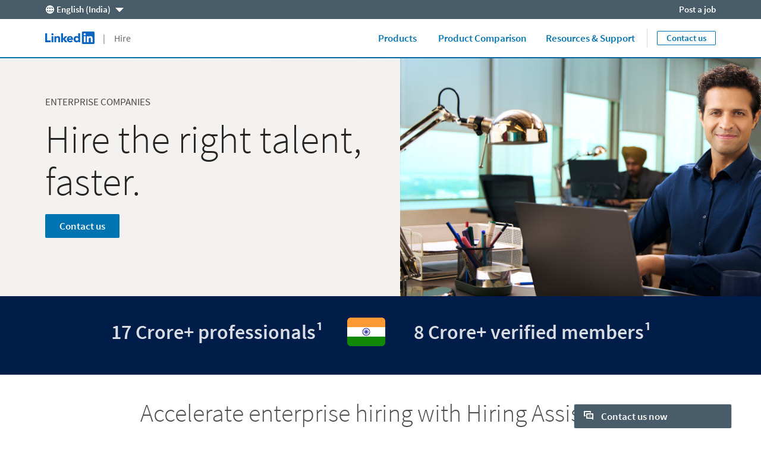

--- FILE ---
content_type: text/html;charset=utf-8
request_url: https://business.linkedin.com/en-in/talent-solutions/enterprise-recruiting-tools
body_size: 38209
content:

<!DOCTYPE html>
<html lang="en" dir="ltr" class="wcmmode-disabled runmode-publish" prefix="og: http://ogp.me/ns#">
<head>
<title>Enterprise Recruiting Software | Hiring on LinkedIn</title>
<meta name="treeID" content="AAZJuaQJS9zC7w3TRsahxw==">
<meta charset="utf-8"/>
<meta name="asset-url" id="artdeco/static/images/icons.svg" content="https://content.linkedin.com/etc.clientlibs/settings/wcm/designs/gandalf/clientlibs/resources/artdeco-aem/artdeco/static/images/icons.svg"/>
<meta name="asset-url" id="artdeco/static/fonts/fonts64.css" content="https://content.linkedin.com/etc.clientlibs/settings/wcm/designs/gandalf/clientlibs/resources/artdeco-aem/artdeco/static/fonts/fonts64.css"/>
<meta http-equiv="X-UA-Compatible" content="IE=edge,chrome=1"/>
<meta name="viewport" content="width=device-width"/>
<meta name="description" content="Your job is to hire a lot of people, efficiently. We’re here to make it easier. Learn about LinkedIn's enterprise recruiting software."/>
<meta name="globalTrackingUrl" content="https://www.linkedin.com/li/track">
<meta name="globalTrackingAppName" content="microsites">
<meta name="globalTrackingAppId" content="microsites">
<meta name="appName" content="microsites">
<meta property="og:title" content="Enterprise Recruiting Software | Hiring on LinkedIn">
<meta property="og:url" content="https://business.linkedin.com/en-in/talent-solutions/enterprise-recruiting-tools">
<meta property="og:locale" content="en_IN">
<meta property="og:locale:alternate" content="it_IT"/>
<meta property="og:locale:alternate" content="en_US"/>
<meta property="og:locale:alternate" content="en_AU"/>
<meta property="og:locale:alternate" content="en_SG"/>
<meta property="og:locale:alternate" content="es_MX"/>
<meta property="og:locale:alternate" content="en"/>
<meta property="og:locale:alternate" content="pt_BR"/>
<meta property="og:locale:alternate" content="es_ES"/>
<meta property="og:locale:alternate" content="fr_FR"/>
<meta property="og:locale:alternate" content="nl_NL"/>
<meta property="og:locale:alternate" content="de_DE"/>
<meta property="og:image" content="https://business.linkedin.com/etc.clientlibs/settings/wcm/designs/gandalf/clientlibs/resources/images/og-social-share-image.jpg"/>
<meta property="og:description" content="Your job is to hire a lot of people, efficiently. We’re here to make it easier. Learn about LinkedIn's enterprise recruiting software.">
<meta name="twitter:card" content="summary_large_image">
<meta name="twitter:title" content="Enterprise Recruiting Software | Hiring on LinkedIn">
<meta name="twitter:description" content="Your job is to hire a lot of people, efficiently. We’re here to make it easier. Learn about LinkedIn's enterprise recruiting software.">
<meta name="twitter:site" content="@LinkedIn">
<meta data-page="&#x7b;&quot;siteSection&quot;&#x3a;&quot;business &#x3a; talent-solutions&quot;,&quot;entity.refreshOnCookieConsent&quot;&#x3a;&quot;false&quot;,&quot;bu&quot;&#x3a;&quot;lts&quot;,&quot;entity.platform&quot;&#x3a;&quot;inkwell&quot;,&quot;siteSubSection&quot;&#x3a;&quot;Core pages&quot;,&quot;contentLanguage&quot;&#x3a;&quot;en&quot;,&quot;entity.name&quot;&#x3a;&quot;Enterprise Recruiting Software &#x7c; Hiring on LinkedIn&quot;,&quot;user.categoryId&quot;&#x3a;&quot;lts-enterprise-recruiting-tools&quot;,&quot;targetRedirectExperimentPage&quot;&#x3a;&quot;false&quot;,&quot;entity.categoryId&quot;&#x3a;&quot;lts-enterprise-recruiting-tools&quot;,&quot;pageLabel.product&quot;&#x3a;&quot;&#x5b;all&#x5d;&quot;,&quot;pageLabel.bu&quot;&#x3a;&quot;&#x5b;lts&#x5d;&quot;,&quot;pageLabel.page-type&quot;&#x3a;&quot;&#x5b;solution-page&#x5d;&quot;,&quot;pageLabel.s-channel&quot;&#x3a;&quot;&#x5b;field&#x5d;&quot;,&quot;pageLabel.funnel-stage&quot;&#x3a;&quot;&#x5b;bofu&#x5d;&quot;,&quot;pageLabel.region&quot;&#x3a;&quot;&#x5b;global&#x5d;&quot;,&quot;pageLabel.ca&quot;&#x3a;&quot;&#x5b;acquisition&#x5d;&quot;&#x7d;">
<meta data-gdpr-banner-text="This website uses cookies to improve service and provide tailored ads. By using this site, you agree to this use. See our &lt;a href&#x3d;&quot;https&#x3a;&#x2f;&#x2f;www.linkedin.com&#x2f;legal&#x2f;cookie-policy&quot; target&#x3d;&quot;_blank&quot;&gt;Cookie Policy&lt;&#x2f;a&gt;.">
<meta data-gdpr-banner-nl-text="This LinkedIn website uses cookies and similar tools to improve the functionality and performance of this site and LinkedIn services, to understand how you use LinkedIn services, and to provide you with tailored ads and other recommendations. Third parties may also place cookies through this website for advertising, tracking, and analytics purposes. These cookies enable us and third parties to track your Internet navigation behavior on our website and potentially off of our website. By continuing your use of this website, you consent to this use of cookies and similar technologies. See our &lt;a href&#x3d;&quot;https&#x3a;&#x2f;&#x2f;www.linkedin.com&#x2f;legal&#x2f;cookie-policy&quot; target&#x3d;&quot;_blank&quot;&gt;Cookie Policy&lt;&#x2f;a&gt; for more information.">
<link rel="shortcut icon" href="https://static.licdn.com/sc/h/413gphjmquu9edbn2negq413a"/>
<link rel="apple-touch-icon" href="https://static.licdn.com/sc/h/2if24wp7oqlodqdlgei1n1520"/>
<link rel="apple-touch-icon-precomposed" href="https://static.licdn.com/sc/h/eahiplrwoq61f4uan012ia17i"/>
<link rel="apple-touch-icon-precomposed" href="https://static.licdn.com/sc/h/2if24wp7oqlodqdlgei1n1520" sizes="57x57"/>
<link rel="apple-touch-icon-precomposed" href="https://static.licdn.com/sc/h/eahiplrwoq61f4uan012ia17i" sizes="144x144"/>
<meta name="msapplication-TileImage" content="https://static.licdn.com/scds/common/u/images/logos/linkedin/logo-in-win8-tile-144_v1.png"/>
<meta name="msapplication-TileColor" content="#0077B5"/>
<meta name="theme-color" content="#0077B5"/>
<meta name="application-name" content="Enterprise Recruiting Software | Hiring on LinkedIn"/>
<link rel="canonical" href="https://business.linkedin.com/en-in/talent-solutions/enterprise-recruiting-tools"/>
<meta data-analytics-service="tracking" data-analytics-property="isEnabled" data-analytics-value="true"/>
<meta data-analytics-service="kafka" data-analytics-property="pagePath" data-analytics-value="&#x2f;content&#x2f;me&#x2f;business&#x2f;en-in&#x2f;talent-solutions&#x2f;enterprise-recruiting-tools"/>
<meta data-analytics-service="rum" data-analytics-property="url" data-analytics-value="https://www.linkedin.com/li/track"/>
<link rel="alternate" hreflang="it-IT" href="https://business.linkedin.com/it-it/talent-solutions/enterprise-recruiting-tools"/>
<link rel="alternate" hreflang="nl-NL" href="https://business.linkedin.com/nl-nl/talent-solutions/enterprise-recruiting-tools"/>
<link rel="alternate" hreflang="de-DE" href="https://business.linkedin.com/de-de/talent-solutions/enterprise-recruiting-tools"/>
<link rel="alternate" hreflang="en-US" href="https://business.linkedin.com/talent-solutions/enterprise-recruiting-tools"/>
<link rel="alternate" hreflang="pt-BR" href="https://business.linkedin.com/pt-br/talent-solutions/enterprise-recruiting-tools"/>
<link rel="alternate" hreflang="en-IN" href="https://business.linkedin.com/en-in/talent-solutions/enterprise-recruiting-tools"/>
<link rel="alternate" hreflang="en" href="https://business.linkedin.com/talent-solutions/enterprise-recruiting-tools"/>
<link rel="alternate" hreflang="en-AU" href="https://business.linkedin.com/en-au/talent-solutions/enterprise-recruiting-tools"/>
<link rel="alternate" hreflang="en-SG" href="https://business.linkedin.com/en-sg/talent-solutions/enterprise-recruiting-tools"/>
<link rel="alternate" hreflang="es-ES" href="https://business.linkedin.com/es-es/talent-solutions/enterprise-recruiting-tools"/>
<link rel="alternate" hreflang="fr-FR" href="https://business.linkedin.com/fr-fr/talent-solutions/enterprise-recruiting-tools"/>
<link rel="alternate" hreflang="es-MX" href="https://business.linkedin.com/es-mx/talent-solutions/enterprise-recruiting-tools"/>
<meta data-aem-lix-name="AQFeM74aRbt-BwAAAZwSO_0_VYco2JxGblhVLfnXo95av0Q1h2XMaS94MA3TL_fTc_03ZDY-uEZXPuGrP6GT8DLRxRj8nQy_inizEBykE-9g_32-DeeZz1oW87bz7DyXTelX17EaXcWNaH4zvoBuD2gkNNTSFFd8"/>
<meta data-aem-lix-treatments-url="https://www.linkedin.com/microsites/api/lix-treatments"/>
<meta data-tms-profile-name="microsites-lts"/>
<script type="text/javascript" src="/etc.clientlibs/settings/wcm/designs/gandalf/embed/artdeco.min.LIHASHb6f952127c6c3b30b363e4b4880add19.js" async></script>
<script type="text/javascript" src="/etc.clientlibs/settings/wcm/designs/gandalf/embed/runtime/runtime.min.LIHASHcd96c3cf64d9704211aa991d0e58e6d4.js"></script>
<script type="text/javascript" src="/etc.clientlibs/settings/wcm/designs/gandalf/embed/foundation/foundation.min.LIHASHb399fbb2846fd09e5c5b6a0d7beb7e08.js"></script>
<link rel="stylesheet" href="https://content.linkedin.com/etc.clientlibs/settings/wcm/designs/gandalf/clientlibs/css/all.en-us.min.LIHASH7bd2042053493aa617c96a296763e4cc.css" type="text/css">
</head>
<body>
<div style="display:none;">
<svg xmlns="http://www.w3.org/2000/svg" display="none">
<symbol id="linkedin-logo-full" viewBox="0 0 103 24" enable-background="new 0 0 103 24">
<title>linkedin-logo-full</title>
<g>
<g>
<polygon fill="#231F20" points="0,3.5 3.7,3.5 3.7,17 10.6,17 10.6,20.5 0,20.5     "/>
<g>
<path fill="#231F20" d="M12.2,9h3.6v11.5h-3.6V9z M14,3.3c1.1,0,2.1,0.9,2.1,2.1S15.1,7.4,14,7.4c-1.1,0-2.1-0.9-2.1-2.1
            S12.8,3.3,14,3.3"/>
</g>
<polygon fill="#231F20" points="30.6,3.5 34.2,3.5 34.2,13.6 38.2,9 42.6,9 37.9,14.3 42.5,20.5 38,20.5 34.2,14.8 34.2,14.8
          34.2,20.5 30.6,20.5     "/>
<path fill="#231F20" d="M17.7,9h3.4v1.6h0c0.5-0.9,1.6-1.8,3.4-1.8c3.6,0,4.3,2.4,4.3,5.5v6.3h-3.6v-5.6c0-1.3,0-3-1.9-3
          c-1.8,0-2.1,1.4-2.1,2.9v5.7h-3.6V9z"/>
<path fill="#231F20" d="M50.1,13.4c0-1.2-0.9-2.2-2.2-2.2c-1.6,0-2.4,1.1-2.5,2.2H50.1z M53.1,18.5c-1.1,1.4-3,2.3-4.9,2.3
          c-3.6,0-6.4-2.4-6.4-6.1c0-3.7,2.8-6,6.4-6c3.3,0,5.4,2.4,5.4,6v1.1h-8.3c0.3,1.4,1.3,2.2,2.7,2.2c1.2,0,1.9-0.6,2.5-1.4
          L53.1,18.5z"/>
<path fill="#231F20" d="M61,11.8c-1.8,0-2.8,1.2-2.8,2.9c0,1.7,1.1,2.9,2.8,2.9c1.8,0,2.8-1.2,2.8-2.9
          C63.9,12.9,62.8,11.8,61,11.8 M67.2,20.4h-3.3v-1.5h0c-0.5,0.8-1.9,1.8-3.5,1.8c-3.4,0-5.7-2.5-5.7-6c0-3.2,2-6.1,5.3-6.1
          c1.5,0,2.8,0.4,3.7,1.5h0V3.5h3.6V20.4z"/>
</g>
<g>
<g>
<path fill="#0077B5" d="M92.9,0H72.5c-1,0-1.8,0.8-1.8,1.7v20.5c0,1,0.8,1.7,1.8,1.7h20.5c1,0,1.8-0.8,1.8-1.7V1.7
            C94.7,0.8,93.9,0,92.9,0z"/>
<path fill="#FFFFFF" d="M74.3,9h3.6v11.5h-3.6V9z M76.1,3.3c1.1,0,2.1,0.9,2.1,2.1s-0.9,2.1-2.1,2.1c-1.1,0-2.1-0.9-2.1-2.1
            S74.9,3.3,76.1,3.3"/>
<path fill="#FFFFFF" d="M80.1,9h3.4v1.6h0c0.5-0.9,1.6-1.8,3.4-1.8c3.6,0,4.3,2.4,4.3,5.5v6.3h-3.6v-5.6c0-1.3,0-3-1.9-3
            c-1.9,0-2.1,1.4-2.1,2.9v5.7h-3.6V9z"/>
</g>
<g opacity="0.55">
<path fill="#231F20" d="M100.5,18.2c0.5-0.1,0.8-0.4,0.8-0.9c0-0.6-0.4-0.9-1.1-0.9H99v3.2h0.5v-1.4h0.6l0,0l0.9,1.4h0.5
            L100.5,18.2L100.5,18.2z M100,17.8h-0.5v-1.1h0.7c0.3,0,0.7,0.1,0.7,0.5C100.8,17.8,100.4,17.8,100,17.8z"/>
<path fill="#231F20" d="M100,15c-1.7,0-3,1.3-3,3c0,1.7,1.3,3,3,3c1.7,0,3-1.3,3-3C103,16.3,101.7,15,100,15z M100,20.6
            c-1.4,0-2.6-1.1-2.6-2.6c0-1.5,1.1-2.6,2.6-2.6c1.4,0,2.6,1.1,2.6,2.6C102.6,19.5,101.4,20.6,100,20.6z"/>
</g>
</g>
</g>
</symbol>
</svg>
<svg xmlns="http://www.w3.org/2000/svg" display="none">
<symbol id="linkedin-logo-icon" viewBox="0 0 33 24" enable-background="new 0 0 33 24">
<title>linkedin-logo-icon</title>
<g>
<g>
<path fill="#0077B5" d="M22.2,0H1.8C0.8,0,0,0.8,0,1.7v20.5c0,1,0.8,1.7,1.8,1.7h20.5c1,0,1.8-0.8,1.8-1.7V1.7
          C24,0.8,23.2,0,22.2,0z"/>
<path fill="#FFFFFF" d="M3.6,9h3.6v11.5H3.6V9z M5.3,3.3c1.1,0,2.1,0.9,2.1,2.1S6.5,7.4,5.3,7.4c-1.1,0-2.1-0.9-2.1-2.1
          S4.2,3.3,5.3,3.3"/>
<path fill="#FFFFFF" d="M9.4,9h3.4v1.6h0c0.5-0.9,1.6-1.8,3.4-1.8c3.6,0,4.3,2.4,4.3,5.5v6.3h-3.6v-5.6c0-1.3,0-3-1.9-3
          c-1.9,0-2.1,1.4-2.1,2.9v5.7H9.4V9z"/>
</g>
<g opacity="0.55">
<path fill="#231F20" d="M29.8,18.2c0.5-0.1,0.8-0.4,0.8-0.9c0-0.6-0.4-0.9-1.1-0.9h-1.2v3.2h0.5v-1.4h0.6l0,0l0.9,1.4h0.5
          L29.8,18.2L29.8,18.2z M29.2,17.8h-0.5v-1.1h0.7c0.3,0,0.7,0.1,0.7,0.5C30.1,17.8,29.7,17.8,29.2,17.8z"/>
<path fill="#231F20" d="M29.3,15c-1.7,0-3,1.3-3,3c0,1.7,1.3,3,3,3c1.7,0,3-1.3,3-3C32.3,16.3,31,15,29.3,15z M29.3,20.6
          c-1.4,0-2.6-1.1-2.6-2.6c0-1.5,1.1-2.6,2.6-2.6c1.4,0,2.6,1.1,2.6,2.6C31.9,19.5,30.7,20.6,29.3,20.6z"/>
</g>
</g>
</symbol>
</svg>
<svg xmlns="http://www.w3.org/2000/svg" display="none">
<symbol id="social-baidu" x="0px" y="0px" viewBox="0 0 24 24" enable-background="new 0 0 24 24" xml:space="preserve">
<g fill-opacity="0.55">
<path d="M10.4,14.1H9.1c0,0-1.2,0.1-1.7,1.5c-0.1,0.9,0.1,1.5,0.2,1.6c0,0.1,0.4,0.8,1.5,1h2.3v-5.6h-1V14.1z M10.4,17.3H9.4
        c0,0-0.6,0-0.9-0.8c-0.1-0.3,0-0.7,0.1-0.9c0-0.1,0.3-0.5,0.7-0.6h1V17.3z"/>
<path d="M14.6,17.2h-1.1c0,0-0.3,0-0.4-0.3v-2.6l-1.1,0v2.9c0,0,0,0.7,1.1,1h2.7v-3.9h-1.2V17.2z"/>
<path d="M20,2H4C2.9,2,2,2.9,2,4v16c0,1.1,0.9,2,2,2h16c1.1,0,2-0.9,2-2V4C22,2.9,21.1,2,20,2z M12.8,6.1c0.1-0.9,1.2-2.4,2.2-2.2
        c0.9,0.2,1.8,1.4,1.6,2.5c-0.2,1-1,2.4-2.3,2.3C13,8.4,12.7,7.3,12.8,6.1z M10.1,3.4c1,0,1.8,1.2,1.8,2.5c0,1.4-0.8,2.5-1.8,2.5
        S8.3,7.3,8.3,5.9C8.3,4.5,9.1,3.4,10.1,3.4z M4.6,9.4c0,0,0.2-2.1,1.6-2.2c1.1-0.1,2,1.1,2.1,1.8c0.1,0.5,0.3,2.6-1.5,3
        S4.4,10.3,4.6,9.4z M18.1,18.3c-0.9,2.3-4.5,1.1-4.5,1.1s-1.3-0.4-2.8-0.1c-1.5,0.3-2.8,0.2-2.8,0.2s-1.8,0-2.3-2.2
        c-0.5-2.2,1.8-3.5,1.9-3.7c0.2-0.2,1.3-1,2.1-2.3c0.8-1.3,3-2.3,4.6,0.2c1.2,1.7,3.2,3.3,3.2,3.3S19,16,18.1,18.3z M17.8,13.1
        c-1.9,0-2-1.3-2-2.3s0.2-2.4,1.8-2.4s2,1.5,2,2S19.7,13.1,17.8,13.1z"/>
</g>
</symbol>
</svg>
<svg xmlns="http://www.w3.org/2000/svg" display="none">
<symbol id="social-rss" x="0px" y="0px" viewBox="0 0 24 24" enable-background="new 0 0 24 24" xml:space="preserve">
<g>
<path fill-opacity="0.55" d="M20,2H4C2.9,2,2,2.9,2,4v16c0,1.1,0.9,2,2,2h16c1.1,0,2-0.9,2-2V4C22,2.9,21.1,2,20,2z M7.7,18.2
        c-1,0-1.8-0.8-1.8-1.8s0.8-1.8,1.8-1.8c1,0,1.8,0.8,1.8,1.8S8.6,18.2,7.7,18.2z M11.9,18.2c0-3.3-2.7-6-6-6V9.7
        c4.7,0,8.5,3.8,8.5,8.5H11.9z M16.2,18.2c0-5.7-4.6-10.3-10.3-10.3V5.3c7.1,0,12.9,5.8,12.9,12.9H16.2z"/>
</g>
</symbol>
</svg>
<svg xmlns="http://www.w3.org/2000/svg" display="none"><symbol id="logo-404-front" viewBox="0 0 240 240" enable-background="new 0 0 240 240" x="0px" y="0px" xml:space="preserve"><title>logo-404-front</title><g><path fill="#0077B5" d="M222.2,0H17.7C7.9,0,0,7.7,0,17.3v205.4c0,9.6,7.9,17.3,17.7,17.3h204.5c9.8,0,17.8-7.8,17.8-17.3V17.3 C240,7.7,232,0,222.2,0z"/><g opacity="0.25"><linearGradient gradientUnits="userSpaceOnUse" x1="96.3442" y1="254.1469" x2="143.6503" y2="-14.1396"><stop offset="0" style="stop-color:#fff;stop-opacity:0"/><stop offset="0.67" style="stop-color:#fff"/><stop offset="1" style="stop-color:#fff;stop-opacity:.5"/></linearGradient><path fill="url(#SVGID_1_)" d="M222.2,0H17.7C7.9,0,0,7.7,0,17.3v205.4c0,9.6,7.9,17.3,17.7,17.3h204.5
          c9.8,0,17.8-7.8,17.8-17.3V17.3C240,7.7,232,0,222.2,0z"/></g></g><path fill="#FFFFFF" d="M36,90h35v115H36V90z M53.5,33C64.8,33,74,42.2,74,53.5C74,64.8,64.8,74,53.5,74C42.2,74,33,64.8,33,53.5 C33,42.2,42.2,33,53.5,33L53.5,33z"/><path fill="#FFFFFF" d="M94,90h34v15.6h0.1c4.8-9,16.4-18.6,33.7-18.6c36,0,42.2,23.8,42.2,54.7V205h-35v-56.2 c0-13.3-0.3-29.9-18.6-29.9c-18.5,0-21.4,14-21.4,29V205H94V90z"/></symbol><symbol id="logo-404-back" viewBox="132 60 240 240" enable-background="new 0 0 240 240" x="0px" y="0px" xml:space="preserve"><title>logo-404-back</title><g><g><g><path fill="#0077B5" d="M354.2,60H149.7c-9.8,0-17.7,7.7-17.7,17.3v205.4c0,9.6,7.9,17.3,17.7,17.3h204.5 c9.8,0,17.8-7.8,17.8-17.3V77.3C372,67.7,364,60,354.2,60z"/><g opacity="0.25"><linearGradient gradientUnits="userSpaceOnUse" x1="104.2278" y1="150.5656" x2="135.7654" y2="329.4242" gradientTransform="matrix(1.5 0 0 -1.5 72 540)"><stop offset="0" style="stop-color:#fff;stop-opacity:0"/><stop offset="0.67" style="stop-color:#fff"/><stop offset="1" style="stop-color:#fff;stop-opacity:.5"/></linearGradient><path fill="url(#SVGID_1_)" d="M354.2,60H149.7c-9.8,0-17.7,7.7-17.7,17.3v205.4c0,9.6,7.9,17.3,17.7,17.3h204.5 c9.8,0,17.8-7.8,17.8-17.3V77.3C372,67.7,364,60,354.2,60z"/></g></g><path display="none" fill="#FFFFFF" d="M168,150h35v115h-35V150z M185.5,93c11.3,0,20.5,9.2,20.5,20.5s-9.2,20.5-20.5,20.5 s-20.5-9.2-20.5-20.5S174.2,93,185.5,93L185.5,93z"/><path display="none" fill="#FFFFFF" d="M226,150h34v15.6h0.1c4.8-9,16.4-18.6,33.7-18.6c36,0,42.2,23.8,42.2,54.7V265h-35v-56.2 c0-13.3-0.3-29.9-18.6-29.9c-18.5,0-21.4,14-21.4,29V265h-35V150z"/></g></g><g enable-background="new    "><path fill="#FFFFFF" d="M211.2,210.5h-10.3v21.5h-19.3v-21.5h-38.8v-14.3l32.8-53.9h25.4v52.4h10.3V210.5z M181.6,194.7v-14.5
        c0-5.8,0.6-14.4,0.8-20h-0.6c-2.3,4.9-4.8,10-7.3,15.1l-11.9,19.5H181.6z"/><path fill="#FFFFFF" d="M219.8,186.8c0-30.5,12.8-46.2,32-46.2s32,15.7,32,46.2s-12.8,46.9-32,46.9S219.8,217.2,219.8,186.8z
         M264.3,186.8c0-24.6-5.4-30.1-12.4-30.1c-6.9,0-12.4,5.5-12.4,30.1c0,24.4,5.5,30.8,12.4,30.8
        C258.9,217.5,264.3,211.2,264.3,186.8z"/><path fill="#FFFFFF" d="M360.3,210.5H350v21.5h-19.3v-21.5h-38.8v-14.3l32.8-53.9H350v52.4h10.3V210.5z M330.7,194.7v-14.5
        c0-5.8,0.6-14.4,0.8-20h-0.6c-2.3,4.9-4.8,10-7.3,15.1l-11.9,19.5H330.7z"/></g></symbol></svg>
<svg xmlns="http://www.w3.org/2000/svg" display="none"><symbol id="filter-1-large" x="0px" y="0px" viewBox="0 0 24 24" style="enable-background:new 0 0 24 24" xml:space="preserve"><style>.st0{fill:#f0f}.st1{opacity:.55}.st2{fill:#00a0dc}.st3{fill:none}.st4{fill:#dd2e1f}.st5{fill:#7c5bbb}.st6{fill:#ec640c}.st7{fill:#e6a700}.st8{fill:#009ea5}</style><g></g><g><g><path class="st2" d="M16,5l4.1,7L16,19H8l-4.1-7L8,5H16 M16.3,3H7.7c-0.5,0-1,0.3-1.3,0.7L2.2,11c-0.4,0.6-0.4,1.4,0,2.1l4.2,7.2
        C6.7,20.7,7.2,21,7.7,21h8.6c0.5,0,1-0.3,1.3-0.7l4.2-7.2c0.4-0.6,0.4-1.4,0-2.1l-4.2-7.2C17.4,3.3,16.9,3,16.3,3L16.3,3z"/><rect class="st3" width="24" height="24"/></g></g><g></g></symbol><symbol id="filter-1-small" x="0px" y="0px" viewBox="0 0 16 16" style="enable-background:new 0 0 16 16" xml:space="preserve"><style>.st0{fill:#f0f}.st1{opacity:.55}.st2{fill:#00a0dc}.st3{fill:none}.st4{fill:#dd2e1f}.st5{fill:#7c5bbb}.st6{fill:#ec640c}.st7{fill:#e6a700}.st8{fill:#009ea5}</style><g></g><g><g><path class="st2" d="M10.4,4l2.4,4l-2.4,4H5.6L3.2,8l2.4-4H10.4 M11,2H5C4.7,2,4.3,2.2,4.2,2.5l-3,5C1,7.8,1,8.2,1.1,8.5l3,5
        C4.3,13.8,4.7,14,5,14H11c0.4,0,0.7-0.2,0.9-0.5l3-5c0.2-0.3,0.2-0.7,0-1l-3-5C11.7,2.2,11.3,2,11,2L11,2z"/><rect class="st3" width="16" height="16"/></g></g><g></g></symbol><symbol id="filter-2-large" x="0px" y="0px" viewBox="0 0 24 24" style="enable-background:new 0 0 24 24" xml:space="preserve"><style>.st0{fill:#f0f}.st1{opacity:.55}.st2{fill:#00a0dc}.st3{fill:none}.st4{fill:#dd2e1f}.st5{fill:#7c5bbb}.st6{fill:#ec640c}.st7{fill:#e6a700}.st8{fill:#009ea5}</style><g></g><g><g><path class="st5" d="M19.4,4L19.4,4L20,4.6l-1.9,6.8l0,1.1l1.9,6.8L19.4,20L4.6,20L4,19.4l1.9-6.8v-1.1L4,4.6L4.6,4H19.4 M19.4,2
        H4.6c-0.5,0-1,0.2-1.4,0.6L2.6,3.2C2.1,3.7,1.9,4.4,2.1,5.1L4,12l-1.9,6.9c-0.2,0.7,0,1.4,0.5,1.9l0.6,0.6C3.6,21.8,4.1,22,4.6,22
        h14.8c0.5,0,1-0.2,1.4-0.6l0.6-0.6c0.5-0.5,0.7-1.2,0.5-1.9L20,12l1.9-6.9c0.2-0.7,0-1.4-0.5-1.9l-0.6-0.6C20.4,2.2,19.9,2,19.4,2
        L19.4,2z"/><rect class="st3" width="24" height="24"/></g></g><g></g></symbol><symbol id="filter-2-small" x="0px" y="0px" viewBox="0 0 16 16" style="enable-background:new 0 0 16 16" xml:space="preserve"><style>.st0{fill:#f0f}.st1{opacity:.55}.st2{fill:#00a0dc}.st3{fill:none}.st4{fill:#dd2e1f}.st5{fill:#7c5bbb}.st6{fill:#ec640c}.st7{fill:#e6a700}.st8{fill:#009ea5}</style><g></g><g><g><path class="st5" d="M12.8,3l-1.7,4.3l0,1.5l1.7,4.3H3.2l1.7-4.3V7.3L3.2,3H12.8 M13.3,1H2.7C2.4,1,2.2,1.1,2,1.3L1.3,2
        C1,2.2,0.9,2.6,1,3l2,5l-2,5.1c-0.1,0.3,0,0.7,0.3,0.9L2,14.7C2.2,14.9,2.4,15,2.7,15h10.6c0.3,0,0.5-0.1,0.7-0.3l0.7-0.7
        c0.3-0.2,0.4-0.6,0.3-1l-2-5l2-5c0.1-0.3,0-0.7-0.3-1L14,1.3C13.8,1.1,13.5,1,13.3,1L13.3,1z"/><rect class="st3" width="16" height="16"/></g></g><g></g></symbol><symbol id="filter-3-large" x="0px" y="0px" viewBox="0 0 24 24" style="enable-background:new 0 0 24 24" xml:space="preserve"><style>.st0{fill:#f0f}.st1{opacity:.55}.st2{fill:#00a0dc}.st3{fill:none}.st4{fill:#dd2e1f}.st5{fill:#7c5bbb}.st6{fill:#ec640c}.st7{fill:#e6a700}.st8{fill:#009ea5}</style><g></g><g><g><path class="st4" d="M12,4.1L12,4.1L18.8,19H5.2L12,4.1L12,4.1 M12,2c-0.7,0-1.5,0.4-1.8,1.3L3,19v2h18v-2L13.8,3.3
        C13.5,2.4,12.7,2,12,2L12,2z"/><rect class="st3" width="24" height="24"/></g></g><g></g></symbol><symbol id="filter-3-small" x="0px" y="0px" viewBox="0 0 16 16" style="enable-background:new 0 0 16 16" xml:space="preserve"><style>.st0{fill:#f0f}.st1{opacity:.55}.st2{fill:#00a0dc}.st3{fill:none}.st4{fill:#dd2e1f}.st5{fill:#7c5bbb}.st6{fill:#ec640c}.st7{fill:#e6a700}.st8{fill:#009ea5}</style><g></g><g><g><path class="st4" d="M8,4.3l3.8,7.7H4.2L8,4.3 M8,1C7.6,1,7.3,1.2,7.1,1.6L2,12v2h12v-2L8.9,1.6C8.7,1.2,8.4,1,8,1L8,1z"/><rect class="st3" width="16" height="16"/></g></g><g></g></symbol><symbol id="filter-4-large" x="0px" y="0px" viewBox="0 0 24 24" style="enable-background:new 0 0 24 24" xml:space="preserve"><style>.st0{fill:#f0f}.st1{opacity:.55}.st2{fill:#00a0dc}.st3{fill:none}.st4{fill:#dd2e1f}.st5{fill:#7c5bbb}.st6{fill:#ec640c}.st7{fill:#e6a700}.st8{fill:#009ea5}</style><g></g><g><g><g><path class="st6" d="M19,5v14H5V5H19 M19,3H5C3.9,3,3,3.9,3,5v14c0,1.1,0.9,2,2,2h14c1.1,0,2-0.9,2-2V5C21,3.9,20.1,3,19,3L19,3z
          "/></g><rect class="st3" width="24" height="24"/></g></g><g></g></symbol><symbol id="filter-4-small" x="0px" y="0px" viewBox="0 0 16 16" style="enable-background:new 0 0 16 16" xml:space="preserve"><style>.st0{fill:#f0f}.st1{opacity:.55}.st2{fill:#00a0dc}.st3{fill:none}.st4{fill:#dd2e1f}.st5{fill:#7c5bbb}.st6{fill:#ec640c}.st7{fill:#e6a700}.st8{fill:#009ea5}</style><g></g><g><g><g><path class="st6" d="M12,4v8H4V4H12 M13,2H3C2.4,2,2,2.4,2,3v10c0,0.6,0.4,1,1,1h10c0.6,0,1-0.4,1-1V3C14,2.4,13.6,2,13,2L13,2z"/></g><rect class="st3" width="16" height="16"/></g></g><g></g></symbol><symbol id="filter-5-large" x="0px" y="0px" viewBox="0 0 24 24" style="enable-background:new 0 0 24 24" xml:space="preserve"><style>.st0{fill:#f0f}.st1{opacity:.55}.st2{fill:#00a0dc}.st3{fill:none}.st4{fill:#dd2e1f}.st5{fill:#7c5bbb}.st6{fill:#ec640c}.st7{fill:#e6a700}.st8{fill:#009ea5}</style><g></g><g><g><g><path class="st8" d="M16.6,5l3.1,8.4L12,20.5l-7.7-7.1L7.4,5H16.6 M18,3H6L2,14l8.7,8c0.4,0.3,0.9,0.5,1.3,0.5
          c0.5,0,0.9-0.2,1.3-0.5l8.7-8L18,3L18,3z"/></g><rect class="st3" width="24" height="24"/></g></g><g></g></symbol><symbol id="filter-5-small" x="0px" y="0px" viewBox="0 0 16 16" style="enable-background:new 0 0 16 16" xml:space="preserve"><style>.st0{fill:#f0f}.st1{opacity:.55}.st2{fill:#00a0dc}.st3{fill:none}.st4{fill:#dd2e1f}.st5{fill:#7c5bbb}.st6{fill:#ec640c}.st7{fill:#e6a700}.st8{fill:#009ea5}</style><g></g><g><g><g><path class="st8" d="M10.8,4l1.8,4.5L8,12.9L3.4,8.5L5.2,4H10.8 M12.1,2H3.9L1,9l6.3,6c0.2,0.2,0.4,0.3,0.7,0.3s0.5-0.1,0.7-0.3
          L15,9L12.1,2L12.1,2z"/></g><rect class="st3" width="16" height="16"/></g></g><g></g></symbol><symbol id="filter-6-large" x="0px" y="0px" viewBox="0 0 24 24" style="enable-background:new 0 0 24 24" xml:space="preserve"><style>.st0{fill:#f0f}.st1{opacity:.55}.st2{fill:#00a0dc}.st3{fill:none}.st4{fill:#dd2e1f}.st5{fill:#7c5bbb}.st6{fill:#ec640c}.st7{fill:#e6a700}.st8{fill:#009ea5}</style><g></g><g><g><g><path class="st7" d="M12,3.5L12,3.5l8.5,8.5L12,20.5L3.5,12L12,3.5C12,3.5,12,3.5,12,3.5 M12,1.5c-0.5,0-1,0.2-1.4,0.6l-8.5,8.5
          c-0.8,0.8-0.8,2,0,2.8l8.5,8.5c0.4,0.4,0.9,0.6,1.4,0.6s1-0.2,1.4-0.6l8.5-8.5c0.8-0.8,0.8-2,0-2.8l-8.5-8.5
          C13,1.7,12.5,1.5,12,1.5L12,1.5z"/></g><rect class="st3" width="24" height="24"/></g></g><g></g></symbol><symbol id="filter-6-small" x="0px" y="0px" viewBox="0 0 16 16" style="enable-background:new 0 0 16 16" xml:space="preserve"><style>.st0{fill:#f0f}.st1{opacity:.55}.st2{fill:#00a0dc}.st3{fill:none}.st4{fill:#dd2e1f}.st5{fill:#7c5bbb}.st6{fill:#ec640c}.st7{fill:#e6a700}.st8{fill:#009ea5}</style><g></g><g><g><g><path class="st7" d="M8,3l5,5l-5,5L3,8L8,3 M8,0.6c-0.3,0-0.5,0.1-0.7,0.3L0.9,7.3c-0.4,0.4-0.4,1,0,1.4l6.4,6.4
          c0.2,0.2,0.5,0.3,0.7,0.3s0.5-0.1,0.7-0.3l6.4-6.4c0.4-0.4,0.4-1,0-1.4L8.7,0.9C8.5,0.7,8.3,0.6,8,0.6L8,0.6z"/></g><rect x="0" class="st3" width="16" height="16"/></g></g><g></g></symbol></svg>
<svg xmlns="http://www.w3.org/2000/svg">
<symbol id="empty-post">
<polygon points="70 56 70 170 158 170 158 79.24 134.76 56 70 56" style="fill: #fff"/>
<path d="M136,53H69a2,2,0,0,0-2,2V171a2,2,0,0,0,2,2h90a2,2,0,0,0,2-2V78Zm0,4.24L157,78H136V57.24ZM158,170H70V56h63V81h25v89Z" style="fill: #acb9c2;opacity: 0.4"/>
<polygon points="157 78 136 57.24 136 78 157 78" style="fill: #acb9c2;opacity: 0.15"/>
</symbol>
</svg>
<svg version="1.1" xmlns="http://www.w3.org/2000/svg" xmlns:xlink="http://www.w3.org/1999/xlink" xml:space="preserve" display="none">
<symbol id="media-play-icon" x="0px" y="0px" viewBox="0 0 80 80" style="enable-background:new 0 0 80 80;">
<path fill="#fff" d="M31.1,26l21.2,13.4c0.5,0.2,0.7,0.6,0.8,1.2c0,0.5-0.3,0.9-0.8,1.2L31,55L31.1,26z"/>
</symbol>
</svg>
<?xml version="1.0" encoding="UTF-8"?>
<svg enable-background="new 0 0 14 14" version="1.1" viewBox="0 0 14 14" xml:space="preserve" xmlns="http://www.w3.org/2000/svg">
<symbol id="inbug-blue-14">
<style type="text/css">.st0{fill:#0a66c2}</style>
<title>LinkedIn logo</title>
<path class="st0" d="m13 0h-12c-0.5 0-1 0.5-1 1v12c0 0.6 0.5 1 1 1h12c0.6 0 1-0.4 1-1v-12c0-0.6-0.5-1-1-1zm-8.8 11.9h-2.1v-6.6h2.1v6.6zm-1.1-7.6c-0.7 0-1.2-0.5-1.2-1.2s0.5-1.2 1.2-1.2 1.2 0.5 1.2 1.2-0.5 1.2-1.2 1.2zm8.8 7.6h-2v-3.2c0-0.8 0-1.8-1.1-1.8s-1.2 0.8-1.2 1.7v3.3h-2.1v-6.6h2v0.9c0.3-0.5 1-1.1 2-1.1 2.1 0 2.5 1.4 2.5 3.2v3.6z"/>
</symbol>
</svg>
<?xml version="1.0" encoding="UTF-8"?>
<svg enable-background="new 0 0 21 21" version="1.1" viewBox="0 0 21 21" xml:space="preserve" xmlns="http://www.w3.org/2000/svg">
<symbol id="inbug-blue-21">
<style type="text/css">.st0{fill:#0a66c2}</style>
<title>LinkedIn logo</title>
<path class="st0" d="m19.4 0h-17.8c-0.9 0-1.6 0.7-1.6 1.5v18c0 0.8 0.7 1.5 1.6 1.5h17.9c0.8 0 1.5-0.7 1.6-1.5v-18c-0.1-0.8-0.8-1.5-1.7-1.5zm-13.2 17.9h-3.1v-10h3.1v10zm-1.5-11.4c-1 0-1.8-0.8-1.8-1.8s0.8-1.8 1.8-1.8 1.8 0.8 1.8 1.8-0.8 1.8-1.8 1.8zm13.2 11.4h-3.1v-4.9c0-1.2 0-2.7-1.6-2.7s-1.9 1.3-1.9 2.6v5h-3.1v-10h3v1.4c0.4-0.8 1.4-1.6 2.9-1.6 3.1 0 3.7 2.1 3.7 4.8v5.4z"/>
</symbol>
</svg>
<?xml version="1.0" encoding="UTF-8"?>
<svg enable-background="new 0 0 28 28" version="1.1" viewBox="0 0 28 28" xml:space="preserve" xmlns="http://www.w3.org/2000/svg">
<symbol id="inbug-blue-28">
<style type="text/css">.st0{fill:#0a66c2}</style>
<title>LinkedIn logo</title>
<path class="st0" d="m25.9 0h-23.8c-1.2 0-2.1 0.9-2.1 2v24c0 1.1 0.9 2 2.1 2h23.9c1.1 0 2.1-0.9 2.1-2v-24c-0.1-1.1-1-2-2.2-2zm-17.6 23.9h-4.1v-13.4h4.2v13.4zm-2.1-15.2c-1.3 0-2.4-1.1-2.4-2.4s1.1-2.4 2.4-2.4 2.4 1.1 2.4 2.4-1 2.4-2.4 2.4zm17.7 15.2h-4.1v-6.5c0-1.5 0-3.5-2.2-3.5s-2.5 1.7-2.5 3.4v6.6h-4.1v-13.4h4v1.8h0.1c0.6-1 1.9-2.2 3.9-2.2 4.2 0 5 2.8 5 6.4v7.4z"/>
</symbol>
</svg>
<?xml version="1.0" encoding="UTF-8"?>
<svg enable-background="new 0 0 40 40" version="1.1" viewBox="0 0 40 40" xml:space="preserve" xmlns="http://www.w3.org/2000/svg">
<symbol id="inbug-blue-34">
<style type="text/css">.st0{fill:#0a66c2}</style>
<title>LinkedIn logo</title>
<path class="st0" d="m37 0h-34c-1.7 0-3 1.3-3 2.9v34.2c0 1.6 1.3 2.9 3 2.9h34c1.6 0 2.9-1.3 3-2.9v-34.2c0-1.6-1.3-2.9-3-2.9zm-25.1 34.1h-6v-19.1h5.9v19.1zm-3-21.7c-1.9 0-3.4-1.5-3.4-3.4s1.5-3.5 3.4-3.5 3.4 1.5 3.4 3.4c0 2-1.5 3.5-3.4 3.5zm25.2 21.7h-5.9v-9.3c0-2.2 0-5.1-3.1-5.1s-3.6 2.4-3.6 4.9v9.4h-5.9v-19h5.7v2.6h0.1c0.8-1.5 2.7-3.1 5.6-3.1 6 0 7.1 4 7.1 9.1v10.5z"/>
</symbol>
</svg>
<?xml version="1.0" encoding="UTF-8"?>
<svg enable-background="new 0 0 40 40" version="1.1" viewBox="0 0 40 40" xml:space="preserve" xmlns="http://www.w3.org/2000/svg">
<symbol id="inbug-blue-40">
<style type="text/css">.st0{fill:#0a66c2}</style>
<title>LinkedIn logo</title>
<path class="st0" d="m37 0h-34c-1.7 0-3 1.3-3 2.9v34.2c0 1.6 1.3 2.9 3 2.9h34c1.6 0 2.9-1.3 3-2.9v-34.2c0-1.6-1.3-2.9-3-2.9zm-25.1 34.1h-6v-19.1h5.9v19.1zm-3-21.7c-1.9 0-3.4-1.5-3.4-3.4s1.5-3.5 3.4-3.5 3.4 1.5 3.4 3.4c0 2-1.5 3.5-3.4 3.5zm25.2 21.7h-5.9v-9.3c0-2.2 0-5.1-3.1-5.1s-3.6 2.4-3.6 4.9v9.4h-5.9v-19h5.7v2.6h0.1c0.8-1.5 2.7-3.1 5.6-3.1 6 0 7.1 4 7.1 9.1v10.5z"/>
</symbol>
</svg>
<?xml version="1.0" encoding="UTF-8"?>
<svg enable-background="new 0 0 48 48" version="1.1" viewBox="0 0 48 48" xml:space="preserve" xmlns="http://www.w3.org/2000/svg">
<symbol id="inbug-blue-48">
<style type="text/css">.st0{fill:#0a66c2}</style>
<title>LinkedIn logo</title>
<path class="st0" d="m44.4 0h-40.9c-1.9 0-3.5 1.5-3.5 3.5v41.1c0 1.9 1.6 3.4 3.5 3.4h40.9c1.9 0 3.5-1.5 3.6-3.5v-41c0-2-1.6-3.5-3.6-3.5zm-30.2 40.9h-7.1v-22.9h7.1v22.9zm-3.5-26c-2.3 0-4.1-1.8-4.1-4.1s1.8-4.1 4.1-4.1 4.1 1.8 4.1 4.1c0 2.2-1.8 4.1-4.1 4.1zm30.2 26h-7.1v-11.1c0-2.7 0-6.1-3.7-6.1s-4.3 2.9-4.3 5.9v11.3h-7.1v-22.9h6.8v3.1h0.1c1-1.8 3.3-3.7 6.7-3.7 7.2 0 8.5 4.7 8.5 10.9v12.6z"/>
</symbol>
</svg>
<?xml version="1.0" encoding="UTF-8"?>
<svg enable-background="new 0 0 55.2 14" version="1.1" viewBox="0 0 55.2 14" xml:space="preserve" xmlns="http://www.w3.org/2000/svg">
<symbol id="linkedin-logo-blue-14">
<style type="text/css">.st0{fill:#0a66c2}</style>
<title>LinkedIn logo</title>
<polygon class="st0" points="0 2.1 2.2 2.1 2.2 9.9 6.2 9.9 6.2 11.9 0 11.9"/>
<path class="st0" d="m7.1 5.2h2.1v6.7h-2.1v-6.7zm1.1-3.3c0.7 0 1.2 0.5 1.2 1.2s-0.6 1.2-1.2 1.2-1.2-0.5-1.2-1.2 0.5-1.2 1.2-1.2"/>
<polygon class="st0" points="17.9 2.1 19.9 2.1 19.9 8 22.3 5.2 24.8 5.2 22.1 8.3 24.8 11.9 22.2 11.9 20 8.6 19.9 8.6 19.9 11.9 17.9 11.9"/>
<path class="st0" d="m10.3 5.2h2v0.9c0.4-0.7 1.2-1.1 2-1.1 2.1 0 2.5 1.4 2.5 3.2v3.7h-2.1v-3.2c0-0.8 0-1.8-1.1-1.8s-1.2 0.8-1.2 1.7v3.3h-2.1v-6.7z"/>
<path class="st0" d="m29.2 7.8c0-0.7-0.5-1.3-1.2-1.3h-0.1c-0.8 0-1.4 0.5-1.5 1.3h2.8zm1.8 3c-0.7 0.8-1.7 1.3-2.8 1.3-2.1 0-3.7-1.4-3.7-3.5s1.5-3.6 3.6-3.6c1.9 0 3.2 1.4 3.2 3.5v0.7h-4.8c0.1 0.8 0.8 1.3 1.6 1.3 0.6 0 1.2-0.3 1.5-0.8l1.4 1.1z"/>
<path class="st0" d="m35.6 6.9c-1 0-1.7 0.7-1.7 1.7s0.6 1.7 1.7 1.7 1.7-0.7 1.7-1.7-0.7-1.7-1.7-1.7m3.6 5h-1.9v-0.9c-0.5 0.7-1.2 1-2.1 1.1-2 0-3.3-1.4-3.3-3.5 0-1.9 1.1-3.6 3-3.6 0.9 0 1.7 0.2 2.1 0.9v-3.8h2.1l0.1 9.8z"/>
<path class="st0" d="m54.2 0h-11.9c-0.6 0-1 0.4-1 1v12c0 0.6 0.5 1 1 1h11.9c0.6 0 1-0.4 1-1v-12c0-0.6-0.4-1-1-1zm-8.8 11.9h-2.1v-6.7h2.1v6.7zm-1-7.6c-0.7 0-1.2-0.5-1.2-1.2s0.5-1.2 1.2-1.2 1.2 0.5 1.2 1.2-0.6 1.2-1.2 1.2zm8.8 7.6h-2.1v-3.2c0-0.8 0-1.8-1.1-1.8s-1.2 0.8-1.2 1.7v3.3h-2.1v-6.7h2v0.9c0.4-0.7 1.2-1.1 2-1.1 2.1 0 2.5 1.4 2.5 3.2v3.7z"/>
</symbol>
</svg>
<?xml version="1.0" encoding="UTF-8"?>
<svg enable-background="new 0 0 82.9 21" version="1.1" viewBox="0 0 82.9 21" xml:space="preserve" xmlns="http://www.w3.org/2000/svg">
<symbol id="linkedin-logo-blue-21">
<style type="text/css">.st0{fill:#0a66c2}</style>
<title>LinkedIn logo</title>
<polygon class="st0" points="0 3.1 3.2 3.1 3.2 14.9 9.2 14.9 9.2 17.9 0 17.9"/>
<path class="st0" d="m10.7 7.9h3.1v10h-3.1v-10zm1.5-5c1 0 1.8 0.8 1.8 1.8s-0.8 1.8-1.8 1.8-1.8-0.8-1.8-1.8 0.8-1.8 1.8-1.8"/>
<polygon class="st0" points="26.8 3.1 29.9 3.1 29.9 11.9 33.4 7.9 37.2 7.9 33.2 12.5 37.2 17.9 33.3 17.9 29.9 12.9 29.9 12.9 29.9 17.9 26.8 17.9"/>
<path class="st0" d="m15.5 7.9h3v1.4c0.6-1 1.7-1.7 2.9-1.6 3.2 0 3.7 2.1 3.7 4.8v5.5h-3.1v-5c0-1.2 0-2.7-1.6-2.7s-1.9 1.3-1.9 2.6v5h-3.1v-10z"/>
<path class="st0" d="m43.8 11.7c0-1-0.8-1.9-1.8-1.9h-0.1c-1.1-0.1-2.1 0.8-2.2 1.9h4.1zm2.6 4.5c-1 1.3-2.6 2-4.3 2-3.1 0-5.6-2.1-5.6-5.3s2.5-5.3 5.6-5.3c2.9 0 4.7 2.1 4.7 5.3v1h-7.2c0.2 1.1 1.2 2 2.3 2 0.9 0 1.7-0.5 2.2-1.2l2.3 1.5z"/>
<path class="st0" d="m53.4 10.3c-1.6 0-2.5 1-2.5 2.6s0.9 2.6 2.5 2.6 2.5-1 2.5-2.6-0.9-2.6-2.5-2.6m5.4 7.6h-2.9v-1.3c-0.7 1-1.9 1.6-3.1 1.6-3 0-5-2.2-5-5.2 0-2.8 1.7-5.4 4.6-5.4 1.3 0 2.5 0.4 3.2 1.3v-5.8h3.1l0.1 14.8z"/>
<path class="st0" d="m81.3 0h-17.9c-0.8 0-1.5 0.7-1.6 1.5v18c0 0.8 0.7 1.5 1.6 1.5h17.9c0.8 0 1.5-0.7 1.6-1.5v-18c0-0.8-0.7-1.5-1.6-1.5zm-13.2 17.9h-3.1v-10h3.1v10zm-1.6-11.4c-1 0-1.8-0.8-1.8-1.8s0.8-1.8 1.8-1.8 1.8 0.8 1.8 1.8-0.8 1.8-1.8 1.8zm13.3 11.4h-3.1v-4.9c0-1.2 0-2.7-1.6-2.7s-1.9 1.3-1.9 2.6v5h-3.1v-10h3v1.4c0.6-1 1.7-1.7 2.9-1.6 3.2 0 3.7 2.1 3.7 4.8l0.1 5.4z"/>
</symbol>
</svg>
<?xml version="1.0" encoding="UTF-8"?>
<svg enable-background="new 0 0 110.5 28" version="1.1" viewBox="0 0 110.5 28" xml:space="preserve" xmlns="http://www.w3.org/2000/svg">
<symbol id="linkedin-logo-blue-28">
<style type="text/css">.st0{fill:#0a66c2}</style>
<title>LinkedIn logo</title>
<polygon class="st0" points="0 4.1 4.3 4.1 4.3 19.9 12.3 19.9 12.3 23.9 0 23.9"/>
<path class="st0" d="m14.2 10.5h4.2v13.4h-4.2v-13.4zm2.1-6.7c1.3 0 2.4 1.1 2.4 2.4s-1.1 2.4-2.4 2.4-2.4-1.1-2.4-2.4 1.1-2.4 2.4-2.4"/>
<polygon class="st0" points="35.7 4.1 39.9 4.1 39.9 15.9 44.6 10.5 49.7 10.5 44.2 16.7 49.6 23.9 44.3 23.9 39.9 17.3 39.9 17.3 39.9 23.9 35.7 23.9"/>
<path class="st0" d="m20.7 10.5h4v1.8h0.1c0.8-1.4 2.3-2.2 3.9-2.2 4.2 0 5 2.8 5 6.4v7.3h-4.2v-6.5c0-1.6 0-3.6-2.2-3.6s-2.5 1.7-2.5 3.4v6.6h-4.1v-13.2z"/>
<path class="st0" d="m58.4 15.6c0-1.4-1.1-2.5-2.4-2.5h-0.1c-1.5-0.1-2.8 1-2.9 2.5h5.4zm3.5 6c-1.4 1.7-3.5 2.7-5.7 2.7-4.2 0-7.5-2.8-7.5-7.1s3.3-7.1 7.5-7.1c3.9 0 6.3 2.8 6.3 7.1v1.3h-9.6c0.2 1.5 1.6 2.6 3.1 2.6 1.2 0 2.3-0.6 3-1.6l2.9 2.1z"/>
<path class="st0" d="m71.2 13.7c-2.1 0-3.3 1.4-3.3 3.4s1.2 3.4 3.3 3.4 3.3-1.4 3.3-3.4-1.2-3.4-3.3-3.4m7.1 10.2h-3.8v-1.8h-0.1c-1 1.3-2.5 2.1-4.1 2.1-4 0-6.6-2.9-6.6-6.9 0-3.7 2.3-7.2 6.1-7.2 1.7 0 3.3 0.5 4.3 1.8h0.1v-7.8h4.2l-0.1 19.8z"/>
<path class="st0" d="m108.4 0h-23.8c-1.1 0-2.1 0.9-2.1 2v24c0 1.1 0.9 2 2.1 2h23.9c1.1 0 2.1-0.9 2.1-2v-24c-0.1-1.1-1.1-2-2.2-2zm-17.6 23.9h-4.2v-13.4h4.2v13.4zm-2.1-15.2c-1.3 0-2.4-1.1-2.4-2.4s1.1-2.4 2.4-2.4 2.4 1.1 2.4 2.4-1 2.4-2.4 2.4zm17.7 15.2h-4.2v-6.5c0-1.6 0-3.6-2.2-3.6-2.1 0-2.5 1.7-2.5 3.4v6.6h-4.1v-13.3h4v1.8h0.1c0.8-1.4 2.3-2.2 3.9-2.2 4.2 0 5 2.8 5 6.4v7.4z"/>
</symbol>
</svg>
<?xml version="1.0" encoding="UTF-8"?>
<svg enable-background="new 0 0 134.2 34" version="1.1" viewBox="0 0 134.2 34" xml:space="preserve" xmlns="http://www.w3.org/2000/svg">
<symbol id="linkedin-logo-blue-34">
<style type="text/css">.st0{fill:#0a66c2}</style>
<title>LinkedIn logo</title>
<polygon class="st0" points="0 5 5.2 5 5.2 24.1 15 24.1 15 29 0 29"/>
<path class="st0" d="m17.3 12.7h5v16.3h-5v-16.3zm2.5-8c1.6 0 2.9 1.3 2.9 2.9s-1.3 2.9-2.9 2.9-2.9-1.3-2.9-2.9 1.3-2.9 2.9-2.9"/>
<polygon class="st0" points="43.4 5 48.4 5 48.4 19.3 54.1 12.7 60.3 12.7 53.7 20.2 60.2 29 53.8 29 48.5 20.9 48.4 20.9 48.4 29 43.4 29"/>
<path class="st0" d="m25.1 12.7h4.8v2.3h0.1c1-1.7 2.8-2.7 4.8-2.6 5.1 0 6 3.4 6 7.7v8.9h-5v-7.9c0-1.9 0-4.3-2.6-4.3s-3 2.1-3 4.2v8h-5v-16.3z"/>
<path class="st0" d="m70.9 19c0-1.7-1.3-3.1-2.9-3.1h-0.1c-1.8-0.1-3.4 1.3-3.6 3.1h6.6zm4.3 7.2c-1.7 2.1-4.2 3.2-6.9 3.2-5 0-9.1-3.4-9.1-8.6s4-8.6 9.1-8.6c4.7 0 7.7 3.4 7.7 8.6v1.6h-11.7c0.3 1.9 1.9 3.2 3.8 3.2 1.5 0 2.8-0.8 3.6-2l3.5 2.6z"/>
<path class="st0" d="m86.5 16.7c-2.5 0-4 1.7-4 4.1s1.5 4.1 4 4.1 4-1.7 4-4.1-1.5-4.1-4-4.1m8.6 12.3h-4.6v-2.2h-0.1c-1.2 1.6-3 2.5-5 2.6-4.8 0-8-3.5-8-8.4 0-4.5 2.8-8.7 7.5-8.7 2.1 0 4 0.6 5.2 2.2h0.1v-9.5h5l-0.1 24z"/>
<path class="st0" d="m131.7 0h-29c-1.4 0-2.5 1.1-2.5 2.4v29.1c0 1.4 1.1 2.5 2.5 2.5h29c1.4 0 2.5-1.1 2.5-2.5v-29.1c-0.1-1.3-1.2-2.4-2.5-2.4zm-21.4 29h-5v-16.3h5v16.3zm-2.6-18.5c-1.6 0-2.9-1.3-2.9-2.9s1.3-2.9 2.9-2.9 2.9 1.3 2.9 2.9c0.1 1.6-1.2 2.9-2.9 2.9zm21.5 18.5h-5.1v-7.9c0-1.9 0-4.3-2.6-4.3s-3 2.1-3 4.2v8h-5v-16.3h4.8v2.3h0.1c1-1.7 2.8-2.7 4.8-2.6 5.1 0 6 3.4 6 7.7v8.9z"/>
</symbol>
</svg>
<?xml version="1.0" encoding="UTF-8"?>
<svg enable-background="new 0 0 189.4 48" version="1.1" viewBox="0 0 189.4 48" xml:space="preserve" xmlns="http://www.w3.org/2000/svg">
<symbol id="linkedin-logo-blue-40">
<style type="text/css">.st0{fill:#0a66c2}</style>
<title>LinkedIn logo</title>
<polygon class="st0" points="0 7.1 7.4 7.1 7.4 34.1 21.1 34.1 21.1 40.9 0 40.9"/>
<path class="st0" d="m24.4 18h7.1v22.9h-7.1v-22.9zm3.6-11.4c2.3 0 4.1 1.8 4.1 4.1s-1.8 4.1-4.1 4.1-4.1-1.8-4.1-4.1 1.8-4.1 4.1-4.1"/>
<polygon class="st0" points="61.2 7.1 68.4 7.1 68.4 27.3 76.4 18 85.1 18 75.8 28.6 84.9 40.9 76 40.9 68.5 29.6 68.4 29.6 68.4 40.9 61.2 40.9"/>
<path class="st0" d="m35.4 18h6.8v3.1h0.1c1.4-2.4 4-3.8 6.7-3.7 7.2 0 8.5 4.7 8.5 10.9v12.6h-7.1v-11.1c0-2.7 0-6.1-3.7-6.1s-4.3 2.9-4.3 5.9v11.4h-7.1v-23z"/>
<path class="st0" d="m100.1 26.8c0.1-2.4-1.8-4.3-4.2-4.4h-0.2c-2.6-0.2-4.8 1.8-5 4.4h9.4zm6 10.1c-2.4 2.9-6 4.6-9.7 4.6-7.1 0-12.8-4.7-12.8-12.1s5.7-12.1 12.8-12.1c6.6 0 10.8 4.7 10.8 12.1v2.2h-16.5c0.4 2.6 2.7 4.5 5.4 4.5 2.1 0 4-1.1 5.1-2.8l4.9 3.6z"/>
<path class="st0" d="m122.1 23.5c-3.6 0-5.7 2.4-5.7 5.8s2.1 5.8 5.7 5.8 5.7-2.4 5.7-5.8-2.2-5.8-5.7-5.8m12.2 17.4h-6.5v-3h-0.1c-1.7 2.2-4.3 3.6-7.1 3.6-6.8 0-11.3-4.9-11.3-11.9 0-6.4 4-12.3 10.5-12.3 2.9 0 5.7 0.8 7.3 3h0.1v-13.2h7.1v33.8z"/>
<path class="st0" d="m185.9 0h-40.9c-1.9 0-3.5 1.5-3.5 3.5v41.1c0 1.9 1.6 3.5 3.5 3.5h40.9c1.9 0 3.5-1.5 3.6-3.5v-41.1c-0.1-2-1.7-3.5-3.6-3.5zm-30.2 40.9h-7.1v-22.9h7.1v22.9zm-3.6-26c-2.3 0-4.1-1.8-4.1-4.1s1.8-4.1 4.1-4.1 4.1 1.8 4.1 4.1c0 2.2-1.8 4.1-4.1 4.1zm30.2 26h-7.1v-11.1c0-2.7-0.1-6.1-3.7-6.1s-4.3 2.9-4.3 5.9v11.4h-7.1v-23h6.8v3.1h0.1c1.4-2.4 4-3.8 6.7-3.7 7.2 0 8.5 4.7 8.5 10.9l0.1 12.6z"/>
</symbol>
</svg>
<svg version="1.1" xmlns="http://www.w3.org/2000/svg" xmlns:xlink="http://www.w3.org/1999/xlink" display="none">
<symbol id="linkedin-logo-lynda" viewBox="0 0 314 68">
<g stroke="none" stroke-width="1" fill="none" fill-rule="evenodd">
<g>
<path d="M85.78,40 L101.32,40 L101.32,37.018 L89.266,37.018 L89.266,12.448 L85.78,12.448 L85.78,40 Z M112.192,40 L128.488,40 L128.488,37.018 L115.678,37.018 L115.678,27.022 L126.136,27.022 L126.136,24.04 L115.678,24.04 L115.678,15.388 L128.068,15.388 L128.068,12.448 L112.192,12.448 L112.192,40 Z M145.072,24.586 L143.77,28.786 L152.044,28.786 L150.742,24.586 C149.734,21.52 148.852,18.496 147.97,15.304 L147.802,15.304 C146.962,18.496 146.08,21.52 145.072,24.586 Z M136.672,40 L145.996,12.448 L149.944,12.448 L159.268,40 L155.53,40 L152.926,31.6 L142.888,31.6 L140.242,40 L136.672,40 Z M169.174,40 L169.174,12.448 L177.784,12.448 C183.412,12.448 187.444,14.464 187.444,20.176 C187.444,24.46 185.008,27.064 181.228,27.988 L188.242,40 L184.294,40 L177.658,28.366 L172.66,28.366 L172.66,40 L169.174,40 Z M172.66,25.51 L177.28,25.51 C181.564,25.51 183.958,23.746 183.958,20.176 C183.958,16.564 181.564,15.262 177.28,15.262 L172.66,15.262 L172.66,25.51 Z M199.072,40 L202.39,40 L202.39,25.594 C202.39,22.696 202.138,19.756 201.928,16.984 L202.096,16.984 L205.078,22.654 L215.074,40 L218.686,40 L218.686,12.448 L215.368,12.448 L215.368,26.686 C215.368,29.584 215.62,32.692 215.788,35.464 L215.62,35.464 L212.638,29.752 L202.684,12.448 L199.072,12.448 L199.072,40 Z M232.246,40 L235.732,40 L235.732,12.448 L232.246,12.448 L232.246,40 Z M249.292,40 L252.61,40 L252.61,25.594 C252.61,22.696 252.358,19.756 252.148,16.984 L252.316,16.984 L255.298,22.654 L265.294,40 L268.906,40 L268.906,12.448 L265.588,12.448 L265.588,26.686 C265.588,29.584 265.84,32.692 266.008,35.464 L265.84,35.464 L262.858,29.752 L252.904,12.448 L249.292,12.448 L249.292,40 Z M293.302,40.504 C296.998,40.504 300.022,39.16 301.786,37.312 L301.786,25.72 L292.756,25.72 L292.756,28.618 L298.594,28.618 L298.594,35.8 C297.502,36.808 295.612,37.438 293.638,37.438 C287.758,37.438 284.482,33.07 284.482,26.14 C284.482,19.294 288.052,15.01 293.596,15.01 C296.368,15.01 298.132,16.186 299.518,17.614 L301.45,15.346 C299.854,13.666 297.334,11.944 293.512,11.944 C286.204,11.944 280.87,17.362 280.87,26.224 C280.87,35.212 286.036,40.504 293.302,40.504 Z" id="Learning" fill-opacity="0.9" fill="#000000"></path>
<path d="M189.192525,53.3237785 C189.037931,53.7975148 188.95069,54.2963234 188.95069,54.8604523 C188.95069,55.4239214 189.037931,55.9379055 189.192525,56.4169202 C189.34712,56.8959349 189.569711,57.2997324 189.860298,57.6540449 C190.150886,58.0083575 190.513959,58.2729372 190.925143,58.4675782 C191.336327,58.6615593 191.800753,58.7519519 192.333175,58.7519519 C193.364022,58.7519519 194.187031,58.3277006 194.820806,57.4448884 L195.832408,58.3976394 C195.454581,58.9116235 194.990155,59.3206994 194.423734,59.6545581 C193.857956,59.9739012 193.13694,60.1487482 192.245935,60.1487482 C191.52492,60.1487482 190.857147,60.024046 190.25737,59.7792603 C189.656952,59.5146805 189.144415,59.1458524 188.713345,58.6668377 C188.282917,58.187823 187.958332,57.6388695 187.716497,56.9856677 C187.479152,56.331806 187.358555,55.6238408 187.358555,54.8802463 C187.358555,54.1366519 187.474662,53.4286866 187.716497,52.7952788 C187.958332,52.1612111 188.282917,51.607639 188.713345,51.1339027 C189.144415,50.6595066 189.656952,50.2906785 190.25737,50.0208204 C190.857147,49.751622 191.52492,49.6117444 192.245935,49.6117444 C193.13694,49.6117444 193.857956,49.771416 194.423734,50.1059345 C194.976042,50.4450717 195.454581,50.869323 195.832408,51.3628533 L194.820806,52.3162641 C194.496862,51.8570434 194.133789,51.5225248 193.722605,51.3080899 C193.31078,51.0936549 192.846353,50.9887467 192.333175,50.9887467 C191.800753,50.9887467 191.336327,51.0784795 190.925143,51.2731205 C190.513959,51.4677614 190.150886,51.7323412 189.860298,52.0866537 C189.569711,52.4409662 189.34712,52.8500422 189.192525,53.3237785 L189.192525,53.3237785 Z M186.051876,58.148235 C186.274467,58.3778454 186.375819,58.6417653 186.375819,58.9611085 C186.375819,59.2804516 186.274467,59.5450313 186.051876,59.7746417 C185.829285,60.0035922 185.572696,60.1085004 185.262864,60.1085004 C184.953033,60.1085004 184.696444,60.0035922 184.473853,59.7746417 C184.251262,59.5450313 184.149909,59.2804516 184.149909,58.9611085 C184.149909,58.6417653 184.251262,58.3778454 184.473853,58.148235 C184.696444,57.9186247 184.953033,57.8137165 185.262864,57.8137165 C185.572696,57.8137165 185.829285,57.9186247 186.051876,58.148235 L186.051876,58.148235 Z M179.551834,57.479198 C179.329243,57.7635717 179.039297,57.9931821 178.676224,58.1330596 C178.298396,58.2729372 177.901966,58.3474946 177.490782,58.3474946 C176.977604,58.3474946 176.546535,58.2227924 176.188593,57.9582127 C175.830651,57.6942927 175.656171,57.3399802 175.656171,56.8609655 C175.656171,56.3667754 175.825519,55.9926689 176.188593,55.7280891 C176.551666,55.4641692 176.977604,55.339467 177.490782,55.339467 C177.901966,55.339467 178.298396,55.4094058 178.676224,55.553902 C179.05341,55.6937796 179.343997,55.9227301 179.551834,56.2071038 L179.551834,57.479198 Z M180.820025,50.4054837 C180.422954,50.1059345 179.963659,49.8914996 179.445991,49.7667974 C178.932813,49.6420952 178.40039,49.5721564 177.848724,49.5721564 C177.074467,49.5721564 176.319453,49.6968586 175.583684,49.9614384 C174.847915,50.2260181 174.175652,50.6146402 173.575234,51.1635937 L174.552838,52.9344965 C175.375847,52.1361387 176.319453,51.7475166 177.39841,51.7475166 C178.052071,51.7475166 178.564607,51.9071882 178.961679,52.2060775 C179.358751,52.5056266 179.547343,52.9298779 179.547343,53.4432022 L179.547343,54.8056889 C179.222758,54.396613 178.79233,54.0970639 178.245796,53.8872475 C177.698619,53.6728126 177.093711,53.5685642 176.445182,53.5685642 C176.04811,53.5685642 175.656171,53.6233276 175.244987,53.7427514 C174.833803,53.8674535 174.470729,54.0423005 174.146144,54.3068802 C173.822201,54.5708002 173.56048,54.9099373 173.337889,55.3143946 C173.130052,55.7386459 173.028699,56.2321762 173.028699,56.8160991 C173.028699,57.3795682 173.130052,57.8783769 173.337889,58.3026282 C173.546367,58.7268795 173.817069,59.0607382 174.146144,59.3305964 C174.470729,59.5945163 174.833803,59.8096111 175.244987,59.9488289 C175.656171,60.0887064 176.053242,60.1632638 176.445182,60.1632638 C177.098201,60.1632638 177.679375,60.0385616 178.231042,59.8294051 C178.763464,59.5997947 179.208646,59.2804516 179.551834,58.8766541 L179.551834,59.9191379 L182.126705,59.9191379 L182.126705,53.4286866 C182.126705,52.7048862 182.006108,52.1018291 181.768763,51.607639 C181.54104,51.0936549 181.217097,50.704373 180.820025,50.4054837 L180.820025,50.4054837 Z M221.298229,50.3507203 C221.757523,50.859426 222,51.6228144 222,52.6303288 L222,59.8993439 L220.489974,59.8993439 L220.489974,53.0743741 C220.489974,52.4356878 220.334737,51.9217037 220.058904,51.5528756 C219.768958,51.1833877 219.303891,50.9887467 218.655362,50.9491588 C218.142825,50.9491588 217.644401,51.1088303 217.165221,51.4281735 C216.686041,51.7475166 216.322968,52.0965507 216.066378,52.5056266 L216.066378,59.8788901 L214.556352,59.8788901 L214.556352,53.0545801 C214.556352,52.4158938 214.421001,51.9019098 214.145168,51.5330816 C213.869335,51.1635937 213.409399,50.9689528 212.75638,50.9689528 C212.262446,50.9689528 211.778776,51.1286243 211.299596,51.4479674 C210.820416,51.7673106 210.462474,52.1163447 210.186641,52.5254206 L210.186641,59.8841685 L208.676614,59.8841685 L208.676614,49.8215608 L210.186641,49.8215608 L210.186641,51.2935743 C210.293125,51.1134489 210.442588,50.9392618 210.651067,50.7446208 C210.854414,50.5499798 211.111003,50.3705143 211.386836,50.1956673 C211.676781,50.0162018 211.986613,49.8763242 212.311198,49.751622 C212.635142,49.6321982 212.998215,49.5774348 213.356157,49.5774348 C214.11117,49.5774348 214.692344,49.7569004 215.122772,50.1257285 C215.54871,50.4952165 215.824543,50.9392618 215.979138,51.4677614 C216.11513,51.2533265 216.303723,51.0237161 216.526314,50.7941058 C216.768149,50.5598768 217.024739,50.3652359 217.300572,50.1910487 C217.571273,50.0313771 217.90099,49.8914996 218.224934,49.7667974 C218.554009,49.6467138 218.897839,49.5919504 219.25578,49.5919504 C220.146144,49.5919504 220.833161,49.8367362 221.298229,50.3507203 L221.298229,50.3507203 Z M204.91117,56.3271874 C204.775819,56.8062021 204.553228,57.2099996 204.277395,57.5643122 C204.001562,57.9186247 203.657733,58.2029984 203.265793,58.412155 C202.869363,58.6272497 202.409427,58.7314981 201.877005,58.7314981 C201.344582,58.7314981 200.880156,58.6272497 200.468331,58.412155 C200.057147,58.19772 199.713959,57.9186247 199.438126,57.5643122 C199.161651,57.2099996 198.958946,56.7857483 198.803709,56.3271874 C198.668359,55.8481727 198.595872,55.3539826 198.595872,54.8406583 C198.595872,54.3266742 198.663227,53.8324841 198.803709,53.3739232 C198.93906,52.9147025 199.161651,52.4904512 199.438126,52.1361387 C199.713959,51.782486 200.057147,51.4981122 200.468331,51.2882959 C200.880156,51.0738609 201.344582,50.9689528 201.877005,50.9689528 C202.409427,50.9689528 202.873853,51.0738609 203.265793,51.2882959 C203.662864,51.5027308 204.001562,51.782486 204.277395,52.1361387 C204.553228,52.4904512 204.756575,52.8949085 204.91117,53.3739232 C205.047162,53.8324841 205.119649,54.3266742 205.119649,54.8406583 C205.114517,55.3744364 205.046521,55.8831421 204.91117,56.3271874 L204.91117,56.3271874 Z M205.419216,51.1088303 C205.003542,50.6298156 204.494854,50.2603277 203.889946,49.975954 C203.290169,49.6915802 202.622396,49.5523625 201.881495,49.5523625 C201.141236,49.5523625 200.473463,49.6915802 199.873044,49.975954 C199.273267,50.2603277 198.760089,50.6298156 198.343774,51.1088303 C197.928099,51.587845 197.608646,52.1361387 197.380923,52.7900004 C197.158332,53.4432022 197.05698,54.1168579 197.05698,54.8406583 C197.05698,55.583593 197.177576,56.272424 197.380923,56.9104505 C197.603514,57.5491368 197.928099,58.1132656 198.343774,58.5922803 C198.760089,59.071295 199.268136,59.4401232 199.873044,59.7244969 C200.473463,60.0088706 201.141236,60.1487482 201.881495,60.1487482 C202.622396,60.1487482 203.290169,60.0088706 203.889946,59.7244969 C204.490364,59.4401232 205.003542,59.071295 205.419216,58.5922803 C205.835532,58.1132656 206.160117,57.5643122 206.382708,56.9104505 C206.605299,56.272424 206.706652,55.583593 206.706652,54.8406583 C206.706652,54.1168579 206.586055,53.4234082 206.382708,52.7900004 C206.160117,52.1361387 205.835532,51.587845 205.419216,51.1088303 L205.419216,51.1088303 Z M158.432631,50.4754225 C158.9503,51.0540669 159.206889,51.831971 159.206889,52.8249698 L159.206889,59.9191379 L156.632018,59.9191379 L156.632018,53.8377625 C156.632018,53.1291375 156.477423,52.6356072 156.152838,52.3710275 C155.828894,52.1018291 155.37858,51.9619515 154.832046,51.9619515 C154.313736,51.9619515 153.868554,52.0813753 153.491368,52.3307797 C153.113541,52.580184 152.823595,52.8645578 152.601004,53.1641069 L152.601004,59.9191379 L150.026133,59.9191379 L150.026133,49.8565302 L152.601004,49.8565302 L152.601004,51.1583153 C152.910194,50.7696932 153.356017,50.4153807 153.94104,50.0808621 C154.522214,49.7470034 155.223985,49.5873318 156.032241,49.5873318 C157.111198,49.5873318 157.919453,49.8717056 158.432631,50.4754225 L158.432631,50.4754225 Z M132.884702,57.297514 L138.561093,57.2951138 L138.561093,59.9138595 L130,59.9138595 L130,46.0151754 L132.884702,46.0151754 L132.884702,57.297514 Z M146.009232,49.8367362 L148.820806,49.8367362 L144.223372,61.5455445 C143.86543,62.4982955 143.367006,63.1369818 142.733231,63.4708405 C142.098815,63.805359 141.363046,63.980206 140.521434,64 C140.366197,64 140.16285,64 139.887017,63.9650306 C139.611184,63.9300612 139.403347,63.8950918 139.233998,63.8601224 L139.611184,61.4703273 C139.717668,61.5257505 139.853661,61.5607199 140.008255,61.5950295 C140.16285,61.6102049 140.298843,61.6299989 140.419439,61.6299989 C140.763269,61.6299989 141.039102,61.5752355 141.261693,61.4703273 C141.484284,61.366079 141.653633,61.171438 141.774871,60.8870643 L142.132813,60.0385616 L138.1544,49.8367362 L140.898619,49.8367362 L143.454246,56.8411715 L146.009232,49.8367362 Z M168.576238,56.6267366 C168.334402,56.9803893 168.024571,57.244969 167.612746,57.459404 C167.201562,57.6738389 166.771134,57.7787471 166.345196,57.7787471 C165.986613,57.7787471 165.643425,57.7088083 165.348348,57.5643122 C165.038516,57.4244346 164.781927,57.2297936 164.57409,56.9605953 C164.350858,56.6960155 164.196263,56.3971262 164.060912,56.0230197 C163.939674,55.6535318 163.872319,55.2642498 163.872319,54.8353799 C163.872319,53.9525677 164.09491,53.2439427 164.559336,52.715443 C165.023762,52.1664895 165.604295,51.9019098 166.345196,51.9019098 C166.775624,51.9019098 167.201562,52.0068179 167.612746,52.2212529 C168.024571,52.4356878 168.348515,52.715443 168.576238,53.0545801 L168.576238,56.6267366 Z M168.556993,51.1088303 C168.159922,50.5948462 167.699986,50.2055643 167.182318,49.9614384 C166.66914,49.6968586 166.117473,49.5721564 165.53694,49.5721564 C164.917278,49.5721564 164.336745,49.6968586 163.804323,49.9409846 C163.271901,50.1910487 162.807475,50.5447014 162.429647,51.0039221 C162.052461,51.4631428 161.74263,52.0114365 161.520039,52.6652982 C161.297448,53.3185001 161.195454,54.0620945 161.195454,54.8756277 C161.195454,55.7082952 161.316692,56.467065 161.520039,57.1202669 C161.74263,57.7741285 162.052461,58.342876 162.429647,58.7816429 C162.807475,59.2256882 163.271901,59.5800007 163.804323,59.8096111 C164.336745,60.0385616 164.902524,60.1632638 165.522187,60.1632638 C166.107851,60.1632638 166.674271,60.0385616 167.186808,59.7746417 C167.699986,59.5100619 168.1503,59.12078 168.54224,58.6272497 L168.54224,59.9191379 L171.145977,59.8993439 L171.145977,46 L168.556993,46 L168.556993,51.1088303 Z" id="Lynda.com" fill="#000000"></path>
<path d="M86.368,60 L88.624,60 L89.888,54.496 C90.064,53.68 90.224,52.88 90.368,52.08 L90.432,52.08 C90.56,52.88 90.72,53.68 90.896,54.496 L92.192,60 L94.496,60 L96.496,49.536 L94.72,49.536 L93.808,54.816 C93.648,55.92 93.472,57.04 93.312,58.16 L93.248,58.16 C93.008,57.04 92.784,55.904 92.544,54.816 L91.264,49.536 L89.648,49.536 L88.368,54.816 C88.128,55.92 87.904,57.056 87.68,58.16 L87.616,58.16 C87.456,57.056 87.28,55.936 87.104,54.816 L86.192,49.536 L84.288,49.536 L86.368,60 Z M99.328,60 L101.184,60 L101.184,49.536 L99.328,49.536 L99.328,60 Z M107.152,60 L109.008,60 L109.008,51.104 L112.032,51.104 L112.032,49.536 L104.128,49.536 L104.128,51.104 L107.152,51.104 L107.152,60 Z M114.976,60 L116.832,60 L116.832,55.36 L121.072,55.36 L121.072,60 L122.928,60 L122.928,49.536 L121.072,49.536 L121.072,53.744 L116.832,53.744 L116.832,49.536 L114.976,49.536 L114.976,60 Z" id="with" fill-opacity="0.9" fill="#000000"></path>
<path d="M233.504,60.192 C234.848,60.192 235.952,59.648 236.8,58.672 L235.808,57.504 C235.216,58.144 234.496,58.576 233.568,58.576 C231.808,58.576 230.688,57.136 230.688,54.752 C230.688,52.4 231.904,50.96 233.616,50.96 C234.432,50.96 235.056,51.328 235.6,51.872 L236.592,50.672 C235.936,49.968 234.88,49.344 233.568,49.344 C230.928,49.344 228.784,51.376 228.784,54.8 C228.784,58.272 230.864,60.192 233.504,60.192 Z M243.28,60.192 C240.56,60.192 238.672,58.112 238.672,54.72 C238.672,51.344 240.56,49.344 243.28,49.344 C246.016,49.344 247.904,51.344 247.904,54.72 C247.904,58.112 246.016,60.192 243.28,60.192 Z M243.28,58.576 C244.928,58.576 245.984,57.072 245.984,54.72 C245.984,52.384 244.928,50.96 243.28,50.96 C241.632,50.96 240.576,52.384 240.576,54.72 C240.576,57.072 241.632,58.576 243.28,58.576 Z M251.2,60 L252.976,60 L252.976,55.424 C252.976,54.256 252.816,52.992 252.736,51.888 L252.8,51.888 L253.872,54.112 L257.136,60 L259.04,60 L259.04,49.536 L257.264,49.536 L257.264,54.08 C257.264,55.248 257.424,56.576 257.504,57.648 L257.44,57.648 L256.368,55.424 L253.104,49.536 L251.2,49.536 L251.2,60 Z M265.008,60 L266.864,60 L266.864,51.104 L269.888,51.104 L269.888,49.536 L261.984,49.536 L261.984,51.104 L265.008,51.104 L265.008,60 Z M272.832,60 L279.296,60 L279.296,58.432 L274.688,58.432 L274.688,55.344 L278.448,55.344 L278.448,53.776 L274.688,53.776 L274.688,51.104 L279.136,51.104 L279.136,49.536 L272.832,49.536 L272.832,60 Z M282.64,60 L284.416,60 L284.416,55.424 C284.416,54.256 284.256,52.992 284.176,51.888 L284.24,51.888 L285.312,54.112 L288.576,60 L290.48,60 L290.48,49.536 L288.704,49.536 L288.704,54.08 C288.704,55.248 288.864,56.576 288.944,57.648 L288.88,57.648 L287.808,55.424 L284.544,49.536 L282.64,49.536 L282.64,60 Z M296.448,60 L298.304,60 L298.304,51.104 L301.328,51.104 L301.328,49.536 L293.424,49.536 L293.424,51.104 L296.448,51.104 L296.448,60 Z" id="Content" fill-opacity="0.9" fill="#000000"></path>
<g id="[in]-34-copy-7">
<path d="M5.6,68 L62.4,68 C65.492,68 68,65.492 68,62.4 L68,5.6 C68,2.508 65.492,0 62.4,0 L5.6,0 C2.508,0 0,2.508 0,5.6 L0,62.4 C0,65.492 2.508,68 5.6,68" id="Background" fill="#0077B5"></path>
<path d="M26,26 L35.5,26 L35.5,30.782 C36.774,28.228 40.484,25.5 45.39,25.5 C54.794,25.5 58,29.75 58,39.844 L58,58 L48,58 L48,41.968 C48,36.656 46.962,33.75 43.084,33.75 C37.842,33.75 36,37.734 36,41.968 L36,58 L26,58 L26,26 Z" id="n" fill="#FFFFFF"></path>
<path d="M10,58 L10,26 L20,26 L20,58 L10,58 Z M21.1,15 C21.1,18.368 18.368,21.1 15,21.1 C11.632,21.1 8.9,18.368 8.9,15 C8.9,11.63 11.632,8.9 15,8.9 C18.368,8.9 21.1,11.63 21.1,15 Z" id="i" fill="#FFFFFF"></path>
</g>
</g>
</g>
</symbol>
</svg>
<?xml version="1.0" encoding="UTF-8"?>
<svg version="1.1" xmlns="http://www.w3.org/2000/svg" display="none">
<symbol id="linkedin-logo-lynda-blue" viewBox="0 0 164 34">
<title>LinkedIn logo</title>
<g fill="none" fill-rule="evenodd">
<path d="m53.462 17.452v1.5485h-7.7235v-13.614h1.8335v12.065h5.89zm14.231 0.0475l-0.0095 1.501h-8.3885v-13.614h8.3885v1.501h-6.5455v4.522h5.301v1.444h-5.301v4.6455h6.555zm13.604-3.553l-2.1375-5.5385c-0.063334-0.16467-0.12983-0.35625-0.1995-0.57475s-0.13617-0.45125-0.1995-0.69825c-0.133 0.513-0.26917 0.9405-0.4085 1.2825l-2.1375 5.529h5.0825zm3.838 5.054h-1.425c-0.16467 0-0.29767-0.041166-0.399-0.1235s-0.17733-0.18683-0.228-0.3135l-1.273-3.287h-6.1085l-1.273 3.287c-0.038 0.114-0.11083 0.21533-0.2185 0.304s-0.24067 0.133-0.399 0.133h-1.425l5.4435-13.614h1.862l5.4435 13.614zm9.367-7.0205c0.532 0 1.0022-0.064916 1.4108-0.19475 0.4085-0.12983 0.7505-0.3135 1.026-0.551 0.2755-0.2375 0.48292-0.52092 0.62225-0.85025 0.13933-0.32934 0.209-0.6935 0.209-1.0925 0-0.81067-0.266-1.4218-0.798-1.8335-0.532-0.41167-1.33-0.6175-2.394-0.6175h-2.014v5.1395h1.938zm6.289 7.0205h-1.634c-0.33567 0-0.58267-0.12983-0.741-0.3895l-3.534-4.864c-0.10767-0.152-0.22325-0.26125-0.34675-0.32775-0.1235-0.0665-0.31508-0.09975-0.57475-0.09975h-1.3965v5.681h-1.8335v-13.614h3.8475c0.86134 0 1.6055 0.087082 2.2325 0.26125 0.627 0.17417 1.1447 0.42592 1.5532 0.75525 0.4085 0.32933 0.71092 0.72675 0.90725 1.1922 0.19633 0.4655 0.2945 0.98641 0.2945 1.5628 0 0.48134-0.075999 0.931-0.228 1.349-0.152 0.418-0.37208 0.79325-0.66025 1.1258-0.28817 0.3325-0.63966 0.61592-1.0545 0.85025-0.41484 0.23433-0.88508 0.41167-1.4108 0.532 0.23433 0.133 0.437 0.32617 0.608 0.5795l3.971 5.4055zm16.672-13.614v13.614h-0.9215c-0.14567 0-0.26758-0.025333-0.36575-0.076s-0.19475-0.13617-0.28975-0.2565l-7.8755-10.26c0.012667 0.15833 0.022166 0.3135 0.0285 0.4655 0.006333 0.152 0.0095 0.2945 0.0095 0.4275v9.6995h-1.615v-13.614h0.95c0.082334 0 0.152 0.00475 0.209 0.01425s0.10767 0.025333 0.152 0.0475c0.044333 0.022167 0.088666 0.053833 0.133 0.095 0.044333 0.041167 0.091833 0.093416 0.1425 0.15675l7.8755 10.25c-0.012667-0.16467-0.02375-0.32458-0.03325-0.47975s-0.01425-0.30242-0.01425-0.44175v-9.6425h1.615zm9.12 13.614h-1.843v-13.614h1.843v13.614zm18.306-13.614v13.614h-0.9215c-0.14567 0-0.26758-0.025333-0.36575-0.076s-0.19475-0.13617-0.28975-0.2565l-7.8755-10.26c0.012666 0.15833 0.022166 0.3135 0.0285 0.4655 0.006333 0.152 0.0095 0.2945 0.0095 0.4275v9.6995h-1.615v-13.614h0.95c0.082333 0 0.152 0.00475 0.209 0.01425 0.057 0.0095 0.10767 0.025333 0.152 0.0475 0.044333 0.022167 0.088666 0.053833 0.133 0.095 0.044333 0.041167 0.091833 0.093416 0.1425 0.15675l7.8755 10.25c-0.012667-0.16467-0.02375-0.32458-0.03325-0.47975s-0.01425-0.30242-0.01425-0.44175v-9.6425h1.615zm18.335 7.068v5.225c-0.684 0.494-1.4139 0.86292-2.1898 1.1068-0.77584 0.24383-1.6261 0.36575-2.5508 0.36575-1.0957 0-2.0837-0.16942-2.964-0.50825-0.88034-0.33884-1.6324-0.81383-2.2562-1.425-0.62384-0.61117-1.1036-1.3442-1.4392-2.1992-0.33567-0.855-0.5035-1.7955-0.5035-2.8215 0-1.0387 0.16308-1.9855 0.48925-2.8405 0.32617-0.855 0.79008-1.5881 1.3918-2.1992 0.60167-0.61117 1.3332-1.0846 2.1945-1.4202 0.86134-0.33567 1.824-0.5035 2.888-0.5035 0.53834 0 1.0387 0.039583 1.501 0.11875 0.46234 0.079167 0.88983 0.19317 1.2825 0.342 0.39267 0.14883 0.75683 0.32933 1.0925 0.5415 0.33567 0.21217 0.64916 0.45125 0.9405 0.71725l-0.5225 0.836c-0.082334 0.12667-0.18842 0.20742-0.31825 0.24225s-0.27392 0.0047505-0.43225-0.09025c-0.152-0.088667-0.32617-0.19633-0.5225-0.323-0.19634-0.12667-0.43542-0.24858-0.71725-0.36575-0.28184-0.11717-0.61433-0.21692-0.9975-0.29925-0.38317-0.082334-0.83758-0.1235-1.3632-0.1235-0.76634 0-1.4598 0.12508-2.0805 0.37525-0.62067 0.25017-1.1495 0.608-1.5865 1.0735-0.437 0.4655-0.77267 1.0292-1.007 1.691-0.23434 0.66184-0.3515 1.4044-0.3515 2.2278 0 0.855 0.12192 1.6197 0.36575 2.2942 0.24383 0.6745 0.59216 1.2477 1.045 1.7195 0.45284 0.47184 1.0022 0.83125 1.6482 1.0782 0.646 0.247 1.3712 0.3705 2.1755 0.3705 0.63334 0 1.1954-0.071249 1.6862-0.21375 0.49084-0.1425 0.97058-0.34042 1.4392-0.59375v-2.9925h-2.1185c-0.12033 0-0.21692-0.034833-0.28975-0.1045-0.072834-0.069667-0.10925-0.15517-0.10925-0.2565v-1.045h4.18z" fill="#000" fill-opacity=".9"/>
<path d="m2.8 34h28.4c1.546 0 2.8-1.254 2.8-2.8v-28.4c0-1.546-1.254-2.8-2.8-2.8h-28.4c-1.546 0-2.8 1.254-2.8 2.8v28.4c0 1.546 1.254 2.8 2.8 2.8" fill="#0A66C2"/>
<path d="m13 13h4.75v2.391c0.637-1.277 2.492-2.641 4.945-2.641 4.702 0 6.305 2.125 6.305 7.172v9.078h-5v-8.016c0-2.656-0.519-4.109-2.458-4.109-2.621 0-3.542 1.992-3.542 4.109v8.016h-5v-16z" fill="#fff"/>
<path d="m5 29v-16h5v16h-5zm5.55-21.5c0 1.684-1.366 3.05-3.05 3.05s-3.05-1.366-3.05-3.05c0-1.685 1.366-3.05 3.05-3.05s3.05 1.365 3.05 3.05z" fill="#fff"/>
<path d="m52.74 24.6l-1.68 5.4h-0.79125l-1.2675-3.8775c-0.015-0.0425-0.029375-0.08875-0.043125-0.13875s-0.026875-0.10375-0.039375-0.16125c-0.0125 0.0575-0.025625 0.11125-0.039375 0.16125s-0.028125 0.09625-0.043125 0.13875l-1.2788 3.8775h-0.79125l-1.68-5.4h0.735c0.075 0 0.13812 0.018125 0.18938 0.054375s0.085625 0.085625 0.10312 0.14812l1.0125 3.4612c0.02 0.075 0.03875 0.15625 0.05625 0.24375s0.035 0.17875 0.0525 0.27375c0.0175-0.095 0.036875-0.18687 0.058125-0.27562s0.044375-0.16937 0.069375-0.24188l1.1588-3.4612c0.0175-0.05 0.0525-0.09625 0.105-0.13875s0.115-0.06375 0.1875-0.06375h0.255c0.0775 0 0.14 0.019375 0.1875 0.058125s0.08375 0.086875 0.10875 0.14438l1.155 3.4612c0.025 0.0725 0.048125 0.15062 0.069375 0.23438s0.040625 0.17187 0.058125 0.26438c0.0175-0.0925 0.034375-0.18062 0.050625-0.26438s0.034375-0.16187 0.054375-0.23438l1.0088-3.4612c0.015-0.055 0.049375-0.1025 0.10312-0.1425s0.11687-0.06 0.18938-0.06h0.68625zm1.7788 5.4h-0.88125v-5.4h0.88125v5.4zm5.1688-4.6688h-1.6838v4.6688h-0.87375v-4.6688h-1.6875v-0.73125h4.245v0.73125zm5.39-0.73125v5.4h-0.8775v-2.4038h-2.7112v2.4038h-0.88125v-5.4h0.88125v2.3625h2.7112v-2.3625h0.8775zm8.197 4.2345v1.1655h-4.4468v-7.5915h1.4122v6.426h3.0345zm4.9212-4.221l-2.9348 6.867c-0.0385 0.091-0.088375 0.16012-0.14962 0.20738s-0.15487 0.070875-0.28088 0.070875h-0.966l1.008-2.163-2.1788-4.9822h1.1392c0.1015 0 0.18112 0.0245 0.23888 0.0735s0.10062 0.105 0.12862 0.168l1.1445 2.793c0.0385 0.0945 0.070875 0.189 0.097125 0.2835s0.051625 0.19075 0.076125 0.28875c0.0315-0.098 0.063-0.19512 0.0945-0.29138 0.0315-0.09625 0.0665-0.19162 0.105-0.28612l1.0815-2.7878c0.028-0.07 0.074375-0.12775 0.13912-0.17325s0.13737-0.06825 0.21788-0.06825h1.0395zm2.0285 0.6615c0.1085-0.1085 0.22312-0.20912 0.34388-0.30188s0.2485-0.1715 0.38325-0.23625 0.27912-0.1155 0.43312-0.15225 0.322-0.055125 0.504-0.055125c0.294 0 0.55475 0.049874 0.78225 0.14962 0.2275 0.09975 0.41737 0.23975 0.56962 0.42 0.15225 0.18025 0.26775 0.3955 0.3465 0.64575s0.11812 0.52587 0.11812 0.82688v3.4282h-1.2968v-3.4282c0-0.329-0.075249-0.58362-0.22575-0.76388-0.1505-0.18025-0.37975-0.27038-0.68775-0.27038-0.224 0-0.434 0.05075-0.63 0.15225s-0.3815 0.23975-0.5565 0.41475v3.8955h-1.2968v-5.3865h0.79275c0.168 0 0.27825 0.078749 0.33075 0.23625l0.08925 0.42525zm8.2602 0.714c-0.147-0.1785-0.30712-0.3045-0.48038-0.378s-0.35962-0.11025-0.55912-0.11025c-0.196 0-0.37275 0.03675-0.53025 0.11025s-0.29225 0.18462-0.40425 0.33338c-0.112 0.14875-0.19775 0.33775-0.25725 0.567s-0.08925 0.49962-0.08925 0.81112c0 0.315 0.025375 0.58187 0.076125 0.80062 0.05075 0.21875 0.12337 0.39725 0.21788 0.5355s0.21 0.238 0.3465 0.29925 0.28875 0.091875 0.45675 0.091875c0.2695 0 0.49875-0.055999 0.68775-0.168 0.189-0.112 0.3675-0.27125 0.5355-0.47775v-2.415zm1.2968-3.7905v7.8015h-0.79275c-0.1715 0-0.28-0.078749-0.3255-0.23625l-0.11025-0.51975c-0.217 0.2485-0.46637 0.44975-0.74812 0.60375s-0.60987 0.231-0.98438 0.231c-0.294 0-0.5635-0.061249-0.8085-0.18375s-0.45587-0.30012-0.63262-0.53288-0.31325-0.52062-0.4095-0.86362-0.14438-0.735-0.14438-1.176c0-0.399 0.05425-0.77 0.16275-1.113 0.1085-0.343 0.26425-0.6405 0.46725-0.8925s0.44625-0.44887 0.72975-0.59062 0.602-0.21262 0.9555-0.21262c0.301 0 0.55825 0.04725 0.77175 0.14175s0.40425 0.22225 0.57225 0.38325v-2.8402h1.2968zm4.2965 5.502c-0.3745 0.0175-0.6895 0.049875-0.945 0.097125s-0.46025 0.10762-0.61425 0.18112-0.26425 0.15925-0.33075 0.25725-0.09975 0.20475-0.09975 0.32025c0 0.2275 0.067374 0.39025 0.20212 0.48825s0.31062 0.147 0.52762 0.147c0.266 0 0.49612-0.048124 0.69038-0.14438s0.38412-0.24237 0.56962-0.43838v-0.90825zm-2.9715-2.3362c0.6195-0.567 1.365-0.8505 2.2365-0.8505 0.315 0 0.59675 0.051624 0.84525 0.15488 0.2485 0.10325 0.4585 0.24675 0.63 0.4305 0.1715 0.18375 0.30187 0.40337 0.39112 0.65888 0.08925 0.2555 0.13388 0.5355 0.13388 0.84v3.402h-0.588c-0.1225 0-0.217-0.018375-0.2835-0.055125s-0.119-0.11112-0.1575-0.22312l-0.1155-0.3885c-0.1365 0.1225-0.2695 0.23012-0.399 0.32288-0.1295 0.09275-0.26425 0.17062-0.40425 0.23362s-0.28962 0.11112-0.44888 0.14438-0.33512 0.049875-0.52762 0.049875c-0.2275 0-0.4375-0.030625-0.63-0.091875-0.1925-0.06125-0.35875-0.15312-0.49875-0.27562s-0.2485-0.27475-0.3255-0.45675-0.1155-0.39375-0.1155-0.63525c0-0.1365 0.02275-0.27212 0.06825-0.40688s0.11987-0.26337 0.22312-0.38588 0.23712-0.238 0.40162-0.3465 0.36662-0.203 0.60638-0.2835 0.51887-0.14612 0.83738-0.19688 0.6825-0.081375 1.092-0.091875v-0.315c0-0.3605-0.076999-0.62737-0.231-0.80062s-0.37625-0.25988-0.66675-0.25988c-0.21 0-0.38412 0.0245-0.52238 0.0735s-0.25987 0.10412-0.36488 0.16538-0.20037 0.11637-0.28612 0.16538-0.18112 0.0735-0.28612 0.0735c-0.091 0-0.168-0.023625-0.231-0.070875s-0.11375-0.10237-0.15225-0.16538l-0.231-0.41475zm5.4358 3.9218c0-0.1085 0.020125-0.21175 0.060375-0.30975s0.095375-0.182 0.16538-0.252c0.07-0.07 0.154-0.126 0.252-0.168s0.203-0.063 0.315-0.063c0.112 0 0.21612 0.021 0.31238 0.063s0.18025 0.098 0.252 0.168c0.07175 0.07 0.12862 0.154 0.17062 0.252s0.063 0.20125 0.063 0.30975c0 0.112-0.021 0.21612-0.063 0.31238s-0.098875 0.17937-0.17062 0.24938c-0.07175 0.07-0.15575 0.12512-0.252 0.16538s-0.20037 0.060375-0.31238 0.060375c-0.112 0-0.217-0.020125-0.315-0.060375s-0.182-0.095375-0.252-0.16538c-0.07-0.07-0.12512-0.15312-0.16538-0.24938s-0.060375-0.20037-0.060375-0.31238zm6.6538-3.6592c-0.028 0.0385-0.056 0.06825-0.084 0.08925s-0.0665 0.0315-0.1155 0.0315c-0.0525 0-0.11025-0.021875-0.17325-0.065625s-0.14088-0.091875-0.23362-0.14438-0.2065-0.10062-0.34125-0.14438-0.30012-0.065625-0.49612-0.065625c-0.2625 0-0.4935 0.046374-0.693 0.13912s-0.36662 0.22662-0.50138 0.40162-0.23625 0.38675-0.3045 0.63525-0.10238 0.52675-0.10238 0.83475c0 0.322 0.03675 0.60812 0.11025 0.85838s0.17762 0.46025 0.31238 0.63 0.2975 0.29925 0.48825 0.3885 0.40512 0.13388 0.64312 0.13388c0.2275 0 0.41475-0.027125 0.56175-0.081375s0.26862-0.11462 0.36488-0.18112c0.096251-0.0665 0.17675-0.12687 0.2415-0.18112s0.12862-0.081375 0.19162-0.081375c0.077 0 0.1365 0.02975 0.1785 0.08925l0.2625 0.34125c-0.1155 0.1435-0.24675 0.266-0.39375 0.3675s-0.30537 0.18637-0.47512 0.25462-0.34737 0.11812-0.53288 0.14962-0.3745 0.04725-0.567 0.04725c-0.3325 0-0.64137-0.061249-0.92662-0.18375s-0.53287-0.30012-0.74288-0.53288-0.3745-0.51887-0.4935-0.85838-0.1785-0.72625-0.1785-1.1602c0-0.3955 0.055124-0.76125 0.16538-1.0972 0.11025-0.336 0.27125-0.62562 0.483-0.86888s0.4725-0.43312 0.78225-0.56962 0.66587-0.20475 1.0684-0.20475c0.3745 0 0.70437 0.060374 0.98962 0.18112s0.53812 0.29137 0.75862 0.51188l-0.24675 0.336zm3.6298-1.029c0.3885 0 0.7385 0.064749 1.05 0.19425s0.5775 0.31325 0.798 0.55125 0.38937 0.52587 0.50662 0.86362 0.17588 0.71487 0.17588 1.1314c0 0.42-0.058624 0.798-0.17588 1.134s-0.28612 0.623-0.50662 0.861-0.4865 0.42087-0.798 0.54862-0.6615 0.19162-1.05 0.19162c-0.392 0-0.74462-0.063874-1.0579-0.19162s-0.58012-0.31062-0.80062-0.54862-0.38937-0.525-0.50662-0.861-0.17588-0.714-0.17588-1.134c0-0.4165 0.058624-0.79362 0.17588-1.1314s0.28612-0.62562 0.50662-0.86362 0.48737-0.42175 0.80062-0.55125 0.66587-0.19425 1.0579-0.19425zm0 4.746c0.525 0 0.917-0.17587 1.176-0.52762s0.3885-0.84262 0.3885-1.4726c0-0.6335-0.1295-1.127-0.3885-1.4805s-0.651-0.53025-1.176-0.53025c-0.266 0-0.49787 0.0455-0.69562 0.1365s-0.36225 0.22225-0.4935 0.39375-0.22925 0.38237-0.294 0.63262-0.097125 0.53287-0.097125 0.84788c0 0.63 0.13037 1.1209 0.39112 1.4726s0.65712 0.52762 1.1891 0.52762zm3.8818 0.65625v-5.3182h0.56175c0.133 0 0.21525 0.064749 0.24675 0.19425l0.06825 0.546c0.196-0.2415 0.4165-0.43925 0.6615-0.59325s0.5285-0.231 0.8505-0.231c0.357 0 0.64662 0.099749 0.86888 0.29925s0.38238 0.469 0.48038 0.8085c0.077-0.1925 0.17587-0.35875 0.29662-0.49875s0.25637-0.2555 0.40688-0.3465 0.31062-0.1575 0.48038-0.1995 0.34212-0.063 0.51712-0.063c0.28 0 0.52937 0.044625 0.74812 0.13388s0.40425 0.21962 0.5565 0.39112 0.26862 0.38237 0.34912 0.63262 0.12075 0.53637 0.12075 0.85838v3.3862h-0.93975v-3.3862c0-0.4165-0.090999-0.73237-0.273-0.94762s-0.4445-0.32288-0.7875-0.32288c-0.154 0-0.30012 0.027125-0.43838 0.081375s-0.25987 0.13387-0.36488 0.23888-0.18812 0.23712-0.24938 0.39638-0.091875 0.34387-0.091875 0.55388v3.3862h-0.93975v-3.3862c0-0.427-0.085749-0.7455-0.25725-0.9555s-0.42175-0.315-0.75075-0.315c-0.231 0-0.4445 0.062124-0.6405 0.18638s-0.37625 0.29312-0.54075 0.50662v3.9638h-0.93975zm14.547-1.2038c0.0475 0 0.08875 0.01875 0.12375 0.05625l0.34875 0.37875c-0.22 0.265-0.49 0.46937-0.81 0.61312s-0.7025 0.21562-1.1475 0.21562c-0.395 0-0.75187-0.068124-1.0706-0.20438s-0.59062-0.32625-0.81562-0.57-0.39812-0.53437-0.51938-0.87188-0.18188-0.70875-0.18188-1.1138 0.064374-0.77687 0.19312-1.1156 0.31-0.63 0.54375-0.87375 0.51375-0.43312 0.84-0.56812 0.68562-0.2025 1.0781-0.2025c0.39 0 0.73437 0.063124 1.0331 0.18938 0.29875 0.12625 0.55812 0.29437 0.77812 0.50438l-0.28875 0.40875c-0.02 0.0275-0.04375 0.05125-0.07125 0.07125s-0.065 0.03-0.1125 0.03c-0.05 0-0.10688-0.023125-0.17062-0.069375s-0.145-0.0975-0.24375-0.15375c-0.09875-0.05625-0.2225-0.1075-0.37125-0.15375s-0.33437-0.069375-0.55688-0.069375c-0.2575 0-0.49375 0.045-0.70875 0.135s-0.4 0.22125-0.555 0.39375-0.27562 0.3825-0.36188 0.63-0.12938 0.52875-0.12938 0.84375c0 0.3175 0.045 0.60062 0.135 0.84938s0.21375 0.45875 0.37125 0.63 0.3425 0.30187 0.555 0.39188c0.2125 0.09 0.44125 0.135 0.68625 0.135 0.15 0 0.28437-0.0081249 0.40312-0.024375s0.22812-0.0425 0.32812-0.07875c0.1-0.03625 0.19438-0.081875 0.28312-0.13688s0.17688-0.1225 0.26438-0.2025c0.05-0.045 0.1-0.0675 0.15-0.0675zm6.3688-1.4962c0 0.4-0.064999 0.76875-0.195 1.1062s-0.31312 0.62812-0.54938 0.87188-0.52 0.43437-0.85125 0.57188-0.69937 0.20625-1.1044 0.20625c-0.4025 0-0.76937-0.068749-1.1006-0.20625s-0.61562-0.32812-0.85312-0.57188-0.42125-0.53437-0.55125-0.87188-0.195-0.70625-0.195-1.1062 0.064999-0.76875 0.195-1.1062 0.31375-0.62875 0.55125-0.87375 0.52187-0.43625 0.85312-0.57375 0.69812-0.20625 1.1006-0.20625c0.405 0 0.77312 0.068749 1.1044 0.20625s0.615 0.32875 0.85125 0.57375 0.41937 0.53625 0.54938 0.87375 0.195 0.70625 0.195 1.1062zm-0.89625 0c0-0.31-0.041875-0.58875-0.12562-0.83625s-0.20375-0.4575-0.36-0.63-0.34562-0.305-0.56812-0.3975-0.4725-0.13875-0.75-0.13875c-0.275 0-0.52375 0.04625-0.74625 0.13875s-0.4125 0.225-0.57 0.3975-0.27875 0.3825-0.36375 0.63-0.1275 0.52625-0.1275 0.83625c0 0.3125 0.0425 0.5925 0.1275 0.84s0.20625 0.45687 0.36375 0.62812 0.3475 0.3025 0.57 0.39375 0.47125 0.13688 0.74625 0.13688c0.2775 0 0.5275-0.045624 0.75-0.13688s0.41187-0.2225 0.56812-0.39375 0.27625-0.38062 0.36-0.62812 0.12562-0.5275 0.12562-0.84zm6.4962-2.7v5.4h-0.44625c-0.0675 0-0.125-0.011875-0.1725-0.035625s-0.0925-0.063125-0.135-0.11812l-2.9662-3.81c0.0075 0.0725 0.013125 0.14437 0.016875 0.21562s0.005625 0.13687 0.005625 0.19688v3.5512h-0.7725v-5.4h0.4575c0.0375 0 0.069375 0.001875 0.095625 0.005625s0.050625 0.010625 0.073125 0.020625c0.0225 0.01 0.04375 0.025 0.06375 0.045s0.04125 0.045 0.06375 0.075l2.97 3.8138c-0.0075-0.0775-0.013125-0.15375-0.016875-0.22875s-0.005625-0.145-0.005625-0.21v-3.5212h0.76875zm5.1725 0.73125h-1.6838v4.6688h-0.87375v-4.6688h-1.6875v-0.73125h4.245v0.73125zm4.2912 3.96l-0.00375 0.70875h-3.3675v-5.4h3.3675v0.70875h-2.4862v1.6275h1.9875v0.68625h-1.9875v1.6688h2.49zm5.5888-4.6912v5.4h-0.44625c-0.0675 0-0.125-0.011875-0.1725-0.035625s-0.0925-0.063125-0.135-0.11812l-2.9662-3.81c0.0075 0.0725 0.013125 0.14437 0.016875 0.21562s0.005625 0.13687 0.005625 0.19688v3.5512h-0.7725v-5.4h0.4575c0.0375 0 0.069375 0.001875 0.095625 0.005625s0.050625 0.010625 0.073125 0.020625c0.0225 0.01 0.04375 0.025 0.06375 0.045s0.04125 0.045 0.06375 0.075l2.97 3.8138c-0.0075-0.0775-0.013125-0.15375-0.016875-0.22875s-0.005625-0.145-0.005625-0.21v-3.5212h0.76875zm5.1725 0.73125h-1.6838v4.6688h-0.87375v-4.6688h-1.6875v-0.73125h4.245v0.73125z" fill="#000" fill-opacity=".9"/>
</g>
</symbol>
</svg>
</div>
<div id="global-nav-a11y-menu" class="global-nav__a11y-menu">
<div class="global-nav__a11y-menu-container">
<button id="global-nav-a11y-menu-skip" class="global-nav__a11y-menu-button global-nav__a11y-menu-button--skip">
<span class="button__text">
Skip to main content
</span>
</button>
<button id="global-nav-a11y-menu-close" class="global-nav__a11y-menu-button global-nav__a11y-menu-button--close">
<li-icon size="small" type="cancel-icon" aria-hidden="true"></li-icon>
<span class="a11y-hidden">
Close jump menu
</span>
</button>
</div>
</div>
<div class="site-header-spacer js-site-header-spacer has-utility-navigation" aria-hidden="true"></div>
<div class="utility-navigation-wrapper desktop-only">
<nav id="utility-navigation" class="utility-navigation" aria-label="Utitlity navigation" data-component-js-load-path="components/navigation/utility">
<div class="utility-navigation-river content-margin">
<div class="language-selector utility-navigation-section" data-toggle="language-selector-dropdown">
<button class="language-selector-trigger js-dropdown-trigger">
<li-icon type="language-icon" size="small" class="icon">
</li-icon>
<span class="text">English (India)</span>
<li-icon type="caret-filled-down-icon" size="large" class="icon">
</li-icon>
<p class="accessibility-description"></p>
</button>
<div class="language-selector-menu js-dropdown-menu inkwell-dropdown-menu">
<ul>
<li class="language-selector-menu-item">
<a href="https://business.linkedin.com/de-de/talent-solutions/enterprise-recruiting-tools?ss=1">
<span class="icon-wrapper">
</span>
<span class="text">Deutsch (German)</span>
</a>
</li>
<li class="language-selector-menu-item">
<a href="https://business.linkedin.com/talent-solutions/enterprise-recruiting-tools?ss=1">
<span class="icon-wrapper">
</span>
<span class="text">English</span>
</a>
</li>
<li class="language-selector-menu-item">
<a href="https://business.linkedin.com/en-au/talent-solutions/enterprise-recruiting-tools?ss=1">
<span class="icon-wrapper">
</span>
<span class="text">English (Australia)</span>
</a>
</li>
<li class="language-selector-menu-item">
<a href="https://business.linkedin.com/en-in/talent-solutions/enterprise-recruiting-tools?ss=1">
<span class="icon-wrapper">
<li-icon type="check-icon" size="small" class="icon">
</li-icon>
</span>
<span class="text">English (India)</span>
</a>
</li>
<li class="language-selector-menu-item">
<a href="https://business.linkedin.com/en-sg/talent-solutions/enterprise-recruiting-tools?ss=1">
<span class="icon-wrapper">
</span>
<span class="text">English (Singapore)</span>
</a>
</li>
<li class="language-selector-menu-item">
<a href="https://business.linkedin.com/es-mx/talent-solutions/enterprise-recruiting-tools?ss=1">
<span class="icon-wrapper">
</span>
<span class="text">Español (Spanish (Latin America))</span>
</a>
</li>
<li class="language-selector-menu-item">
<a href="https://business.linkedin.com/es-es/talent-solutions/enterprise-recruiting-tools?ss=1">
<span class="icon-wrapper">
</span>
<span class="text">Español (Spanish (Spain))</span>
</a>
</li>
<li class="language-selector-menu-item">
<a href="https://business.linkedin.com/fr-fr/talent-solutions/enterprise-recruiting-tools?ss=1">
<span class="icon-wrapper">
</span>
<span class="text">Français (French)</span>
</a>
</li>
<li class="language-selector-menu-item">
<a href="https://business.linkedin.com/it-it/talent-solutions/enterprise-recruiting-tools?ss=1">
<span class="icon-wrapper">
</span>
<span class="text">Italiano (Italian)</span>
</a>
</li>
<li class="language-selector-menu-item">
<a href="https://business.linkedin.com/nl-nl/talent-solutions/enterprise-recruiting-tools?ss=1">
<span class="icon-wrapper">
</span>
<span class="text">Nederlands (Dutch (Netherlands))</span>
</a>
</li>
<li class="language-selector-menu-item">
<a href="https://business.linkedin.com/pt-br/talent-solutions/enterprise-recruiting-tools?ss=1">
<span class="icon-wrapper">
</span>
<span class="text">Português (Portuguese)</span>
</a>
</li>
</ul>
</div>
</div>
<div class="free-links utility-navigation-section">
<p class="free-links-message"></p>
<ul class="free-links-list">
<li class="free-link" style="display:none;">
<a class="live-chat-link" href="/etc/gandalf/global-settings/chat/lts-en-us-chat" title="Chat live with sales" target="_self" rel="nofollow">
Chat live with sales
</a>
</li>
<li class="free-link">
<a href="https://www.linkedin.com/job-posting?trk=me_lts_postjob_utilnav_mktg_ind" title="Post a job" target="_blank">
Post a job
</a>
</li>
</ul>
</div>
</div>
</nav>
</div>
<header class="site-header  has-link has-more   has-utility-navigation" data-component-js-load-path="components/navigation/header">
<div class="primary-navigation-wrapper">
<div class="primary-navigation-river">
<div class="site-title ">
<a href="/en-in/talent-solutions" class="site-title-link js-analytics-event" data-analytics-config="{&quot;category&quot;:&quot;Internal&quot;,&quot;action&quot;:&quot;click - &amp;nbsp; | &amp;nbsp; &amp;nbsp; Hire&quot;,&quot;label&quot;:&quot;/content/me/business/en-in/talent-solutions - header&quot;,&quot;componentId&quot;:&quot;header_528265255&quot;}">
<span class="site-title-logo">
<span class="a11y-text full">LinkedIn Logo</span>
<svg class="full"><use xlink:href="#linkedin-logo-blue-21" data-size="large"/></svg>
<span class="a11y-text icon">LinkedIn Logo</span>
<svg class="icon"><use xlink:href="#inbug-blue-28" data-size="large"/></svg>
</span>
<span class="site-title-spacer">LinkedIn</span>
<span class="site-title-text standard ">  |     Hire</span>
</a>
<button data-menu="primary" data-open="Open menu" class="site-title-menu hamburger js-analytics-event" title="Open menu" data-close="Close menu">
<span class="site-title-icon">
<li-icon type="hamburger-icon" size="" class="closed" a11y-text="" "">
</li-icon>
<li-icon type="cancel-icon" size="" class="open" a11y-text="" "">
</li-icon>
</span>
</button>
</div>
<nav class="primary-navigation" role="navigation" data-menu="primary" aria-label="Primary header navigation">
<ul class="primary-navigation-list link">
<li class="primary-navigation-item advanced" data-menu="item_1">
<a data-menu="item_1" class="primary-navigation-link  has-sub-menu js-analytics-event" href="/en-in/talent-solutions/product-overview" title="Products" data-analytics-config="{&quot;category&quot;:&quot;Internal&quot;,&quot;action&quot;:&quot;click - Products&quot;,&quot;label&quot;:&quot;/content/me/business/en-in/talent-solutions/product-overview - header&quot;,&quot;componentId&quot;:&quot;header_528265255&quot;}">
Products
</a>
<button class="primary-navigation-sub-menu-button js-show-sub-menu js-analytics-event" aria-controls="secondary-menu-item_1" aria-expanded="false" aria-haspopup="true" id="sub-menu-button-item_1" title="Products Menu">
<span class="sub-menu-button-display-text">
Products
</span>
<div class="sub-menu-button-display-icon-container">
<li-icon type="chevron-right-icon" size="large" class="primary-navigation-sub-menu-icon" a11y-text="" "">
</li-icon>
</div>
</button>
</li>
<li class="primary-navigation-item none" data-menu="">
<a class="primary-navigation-link   js-analytics-event" href="/en-in/talent-solutions/product-comparison" title="Product Comparison" data-analytics-config="{&quot;category&quot;:&quot;Internal&quot;,&quot;action&quot;:&quot;click - Product Comparison&quot;,&quot;label&quot;:&quot;/content/me/business/en-in/talent-solutions/product-comparison - header&quot;,&quot;componentId&quot;:&quot;header_528265255&quot;}">
Product Comparison
</a>
</li>
<li class="primary-navigation-item advanced" data-menu="item_4">
<a data-menu="item_4" class="primary-navigation-link  has-sub-menu js-analytics-event" href="/en-in/talent-solutions/articles" title="Resources &amp; Support" data-analytics-config="{&quot;category&quot;:&quot;Internal&quot;,&quot;action&quot;:&quot;click - Resources &amp; Support&quot;,&quot;label&quot;:&quot;/content/me/business/en-in/talent-solutions/articles - header&quot;,&quot;componentId&quot;:&quot;header_528265255&quot;}">
Resources &amp; Support
</a>
<button class="primary-navigation-sub-menu-button js-show-sub-menu js-analytics-event" aria-controls="secondary-menu-item_4" aria-expanded="false" aria-haspopup="true" id="sub-menu-button-item_4" title="Resources &amp; Support Menu">
<span class="sub-menu-button-display-text">
Resources &amp; Support
</span>
<div class="sub-menu-button-display-icon-container">
<li-icon type="chevron-right-icon" size="large" class="primary-navigation-sub-menu-icon" a11y-text="" "">
</li-icon>
</div>
</button>
</li>
</ul>
<div class="primary-navigation-divider"></div>
<ul class="primary-navigation-list action">
<li class="primary-navigation-item">
<a class="primary-navigation-action more js-analytics-event" href="/en-in/talent-solutions/contact-us" data-analytics-config="{&quot;category&quot;:&quot;Internal&quot;,&quot;action&quot;:&quot;click - Contact us&quot;,&quot;label&quot;:&quot;/content/me/business/en-in/talent-solutions/contact-us.html - header&quot;,&quot;componentId&quot;:&quot;actionable-content_1451356788&quot;}">
Contact us
</a>
</li>
</ul>
<div class="utility-navigation-wrapper non-desktop-only">
<nav id="utility-navigation" class="utility-navigation" aria-label="Utitlity navigation" data-component-js-load-path="components/navigation/utility">
<div class="utility-navigation-river content-margin">
<div class="language-selector utility-navigation-section" data-toggle="language-selector-dropdown">
<button class="language-selector-trigger js-dropdown-trigger">
<li-icon type="language-icon" size="small" class="icon">
</li-icon>
<span class="text">English (India)</span>
<li-icon type="caret-filled-down-icon" size="large" class="icon">
</li-icon>
<p class="accessibility-description"></p>
</button>
<div class="language-selector-menu js-dropdown-menu inkwell-dropdown-menu">
<ul>
<li class="language-selector-menu-item">
<a href="https://business.linkedin.com/de-de/talent-solutions/enterprise-recruiting-tools?ss=1">
<span class="icon-wrapper">
</span>
<span class="text">Deutsch (German)</span>
</a>
</li>
<li class="language-selector-menu-item">
<a href="https://business.linkedin.com/talent-solutions/enterprise-recruiting-tools?ss=1">
<span class="icon-wrapper">
</span>
<span class="text">English</span>
</a>
</li>
<li class="language-selector-menu-item">
<a href="https://business.linkedin.com/en-au/talent-solutions/enterprise-recruiting-tools?ss=1">
<span class="icon-wrapper">
</span>
<span class="text">English (Australia)</span>
</a>
</li>
<li class="language-selector-menu-item">
<a href="https://business.linkedin.com/en-in/talent-solutions/enterprise-recruiting-tools?ss=1">
<span class="icon-wrapper">
<li-icon type="check-icon" size="small" class="icon">
</li-icon>
</span>
<span class="text">English (India)</span>
</a>
</li>
<li class="language-selector-menu-item">
<a href="https://business.linkedin.com/en-sg/talent-solutions/enterprise-recruiting-tools?ss=1">
<span class="icon-wrapper">
</span>
<span class="text">English (Singapore)</span>
</a>
</li>
<li class="language-selector-menu-item">
<a href="https://business.linkedin.com/es-mx/talent-solutions/enterprise-recruiting-tools?ss=1">
<span class="icon-wrapper">
</span>
<span class="text">Español (Spanish (Latin America))</span>
</a>
</li>
<li class="language-selector-menu-item">
<a href="https://business.linkedin.com/es-es/talent-solutions/enterprise-recruiting-tools?ss=1">
<span class="icon-wrapper">
</span>
<span class="text">Español (Spanish (Spain))</span>
</a>
</li>
<li class="language-selector-menu-item">
<a href="https://business.linkedin.com/fr-fr/talent-solutions/enterprise-recruiting-tools?ss=1">
<span class="icon-wrapper">
</span>
<span class="text">Français (French)</span>
</a>
</li>
<li class="language-selector-menu-item">
<a href="https://business.linkedin.com/it-it/talent-solutions/enterprise-recruiting-tools?ss=1">
<span class="icon-wrapper">
</span>
<span class="text">Italiano (Italian)</span>
</a>
</li>
<li class="language-selector-menu-item">
<a href="https://business.linkedin.com/nl-nl/talent-solutions/enterprise-recruiting-tools?ss=1">
<span class="icon-wrapper">
</span>
<span class="text">Nederlands (Dutch (Netherlands))</span>
</a>
</li>
<li class="language-selector-menu-item">
<a href="https://business.linkedin.com/pt-br/talent-solutions/enterprise-recruiting-tools?ss=1">
<span class="icon-wrapper">
</span>
<span class="text">Português (Portuguese)</span>
</a>
</li>
</ul>
</div>
</div>
<div class="free-links utility-navigation-section">
<p class="free-links-message"></p>
<ul class="free-links-list">
<li class="free-link" style="display:none;">
<a class="live-chat-link" href="/etc/gandalf/global-settings/chat/lts-en-us-chat" title="Chat live with sales" target="_self" rel="nofollow">
Chat live with sales
</a>
</li>
<li class="free-link">
<a href="https://www.linkedin.com/job-posting?trk=me_lts_postjob_utilnav_mktg_ind" title="Post a job" target="_blank">
Post a job
</a>
</li>
</ul>
</div>
</div>
</nav>
</div>
<span class="a11y-hidden">End of menu. Use the back button or close button to exit this menu.</span>
</nav>
</div>
</div>
<div class="secondary-navigation-wrapper advanced" data-menu="item_1" tabindex="-1" role="menu" aria-labelledby="sub-menu-button-item_1">
<nav class="secondary-navigation" role="navigation" id="secondary-menu-item_1" aria-label="Products link navigation">
<div class="secondary-nav-panel js-hide-sub-menu non-desktop-only">
<button class="sub-navigation-button js-hide-sub-menu js-analytics-event" aria-label="Back">
<li-icon type="chevron-left-icon" size="small" class="" a11y-text="" "">
</li-icon>
</button>
<h3 class="secondary-nav-title">Products</h3>
</div>
<div class="secondary-nav-overview non-desktop-only">
<a href="/en-in/talent-solutions/product-overview" class="secondary-nav-link js-analytics-event" title="Products" data-analytics-config="{&quot;category&quot;:&quot;Internal&quot;,&quot;action&quot;:&quot;click - Products&quot;,&quot;label&quot;:&quot;/content/me/business/en-in/talent-solutions/product-overview - header&quot;,&quot;componentId&quot;:&quot;header_528265255&quot;}">
</a>
</div>
<div class="inherited-column-frame column-frame main-container  padding-gutter ">
<div class="column-frame-foreground content-margin">
<div class="columns-container">
<section class="inherited-column-wrapper column-4 ">
<section class="inherited-column default">
<p class="col-headline "> Source and engage </p>
<section class="inherited-column-content-wrapper ">
<div class="link-list parbase section">
<nav>
<ul class="link-list ">
<li class="link-list-item">
<a class="link-list-link js-analytics-event" href="/en-in/talent-solutions/recruiter" title="LinkedIn Recruiter" data-analytics-config="{&quot;category&quot;:&quot;Internal&quot;,&quot;action&quot;:&quot;click - LinkedIn Recruiter&quot;,&quot;label&quot;:&quot;/content/me/business/en-in/talent-solutions/recruiter.html - header - inherited-column-frame - inherited-column - link-list&quot;,&quot;componentId&quot;:&quot;actionable-content_823900349&quot;}">
LinkedIn Recruiter
</a>
<p class="link-list-caption desktop-only">Find and hire qualified candidates fast</p>
</li>
<li class="link-list-item">
<a class="link-list-link js-analytics-event" href="/en-in/talent-solutions/recruiter-lite" title="LinkedIn Recruiter Lite" data-analytics-config="{&quot;category&quot;:&quot;Internal&quot;,&quot;action&quot;:&quot;click - LinkedIn Recruiter Lite&quot;,&quot;label&quot;:&quot;/content/me/business/en-in/talent-solutions/recruiter-lite.html - header - inherited-column-frame - inherited-column - link-list&quot;,&quot;componentId&quot;:&quot;actionable-content_823900350&quot;}">
LinkedIn Recruiter Lite
</a>
<p class="link-list-caption desktop-only">Recruiter for low-volume hiring</p>
</li>
<li class="link-list-item">
<a class="link-list-link js-analytics-event" href="/en-in/talent-solutions/talent-insights" title="LinkedIn Talent Insights" data-analytics-config="{&quot;category&quot;:&quot;Internal&quot;,&quot;action&quot;:&quot;click - LinkedIn Talent Insights&quot;,&quot;label&quot;:&quot;/content/me/business/en-in/talent-solutions/talent-insights.html - header - inherited-column-frame - inherited-column - link-list&quot;,&quot;componentId&quot;:&quot;actionable-content_823900351&quot;}">
LinkedIn Talent Insights
</a>
<p class="link-list-caption desktop-only">Real-time data for your hiring decisions</p>
</li>
</ul>
</nav>
</div>
</section>
<a class="col-link js-analytics-event" href="/en-in/talent-solutions/product-overview" data-analytics-config="{&quot;category&quot;:&quot;Internal&quot;,&quot;action&quot;:&quot;click - View all products &rarr;&quot;,&quot;label&quot;:&quot;/content/me/business/en-in/talent-solutions/product-overview.html - header - inherited-column-frame - inherited-column&quot;,&quot;componentId&quot;:&quot;actionable-content_1408097053&quot;}">
View all products →
</a>
</section>
</section>
<section class="inherited-column-wrapper column-4  no-link">
<section class="inherited-column default">
<p class="col-headline "> Post and attract </p>
<section class="inherited-column-content-wrapper ">
<div class="link-list parbase section">
<nav>
<ul class="link-list ">
<li class="link-list-item">
<a class="link-list-link js-analytics-event" href="/en-in/talent-solutions/post-jobs" title="LinkedIn Jobs" data-analytics-config="{&quot;category&quot;:&quot;Internal&quot;,&quot;action&quot;:&quot;click - LinkedIn Jobs&quot;,&quot;label&quot;:&quot;/content/me/business/en-in/talent-solutions/post-jobs.html - header - inherited-column-frame - inherited-column - link-list&quot;,&quot;componentId&quot;:&quot;actionable-content_98783234&quot;}">
LinkedIn Jobs
</a>
<p class="link-list-caption desktop-only">Target your jobs to the right people</p>
</li>
<li class="link-list-item">
<a class="link-list-link js-analytics-event" href="/en-in/talent-solutions/company-career-pages" title="LinkedIn Career Pages" data-analytics-config="{&quot;category&quot;:&quot;Internal&quot;,&quot;action&quot;:&quot;click - LinkedIn Career Pages&quot;,&quot;label&quot;:&quot;/content/me/business/en-in/talent-solutions/company-career-pages.html - header - inherited-column-frame - inherited-column - link-list&quot;,&quot;componentId&quot;:&quot;actionable-content_98783233&quot;}">
LinkedIn Career Pages
</a>
<p class="link-list-caption desktop-only">Attract talent with employer branding</p>
</li>
</ul>
</nav>
</div>
</section>
</section>
</section>
<section class="inherited-column-wrapper column-4  no-link">
<section class="inherited-column default">
<p class="col-headline "> Company size </p>
<section class="inherited-column-content-wrapper ">
<div class="link-list parbase section">
<nav>
<ul class="link-list ">
<li class="link-list-item">
<a class="link-list-link js-analytics-event" href="/en-in/talent-solutions/enterprise-recruiting-tools" title="Enterprise" data-analytics-config="{&quot;category&quot;:&quot;Internal&quot;,&quot;action&quot;:&quot;click - Enterprise&quot;,&quot;label&quot;:&quot;/content/me/business/en-in/talent-solutions/enterprise-recruiting-tools.html - header - inherited-column-frame - inherited-column - link-list&quot;,&quot;componentId&quot;:&quot;actionable-content_1021466817&quot;}">
Enterprise
</a>
</li>
<li class="link-list-item">
<a class="link-list-link js-analytics-event" href="/en-in/talent-solutions/small-business-hiring-solutions" title="Small business" data-analytics-config="{&quot;category&quot;:&quot;Internal&quot;,&quot;action&quot;:&quot;click - Small business&quot;,&quot;label&quot;:&quot;/content/me/business/en-in/talent-solutions/small-business-hiring-solutions.html - header - inherited-column-frame - inherited-column - link-list&quot;,&quot;componentId&quot;:&quot;actionable-content_1021466816&quot;}">
Small business
</a>
</li>
</ul>
</nav>
</div>
</section>
</section>
</section>
<section class="inherited-column-wrapper column-4  no-link">
<section class="inherited-column default">
<p class="col-headline "> Company type </p>
<section class="inherited-column-content-wrapper ">
<div class="link-list parbase section">
<nav>
<ul class="link-list ">
<li class="link-list-item">
<a class="link-list-link js-analytics-event" href="/en-in/talent-solutions/staffing-agency-tools" title="Search &amp; staffing agency" data-analytics-config="{&quot;category&quot;:&quot;Internal&quot;,&quot;action&quot;:&quot;click - Search &amp; staffing agency&quot;,&quot;label&quot;:&quot;/content/me/business/en-in/talent-solutions/staffing-agency-tools.html - header - inherited-column-frame - inherited-column - link-list&quot;,&quot;componentId&quot;:&quot;actionable-content_1944150400&quot;}">
Search &amp; staffing agency
</a>
</li>
<li class="link-list-item">
<a class="link-list-link js-analytics-event" href="/en-in/talent-solutions/nonprofits" title="Nonprofit" data-analytics-config="{&quot;category&quot;:&quot;Internal&quot;,&quot;action&quot;:&quot;click - Nonprofit&quot;,&quot;label&quot;:&quot;/content/me/business/en-in/talent-solutions/nonprofits.html - header - inherited-column-frame - inherited-column - link-list&quot;,&quot;componentId&quot;:&quot;actionable-content_1944150399&quot;}">
Nonprofit
</a>
</li>
</ul>
</nav>
</div>
</section>
</section>
</section>
</div>
</div>
</div>
</nav>
</div>
<div class="secondary-navigation-wrapper advanced" data-menu="item_4" tabindex="-1" role="menu" aria-labelledby="sub-menu-button-item_4">
<nav class="secondary-navigation" role="navigation" id="secondary-menu-item_4" aria-label="Resources &amp; Support link navigation">
<div class="secondary-nav-panel js-hide-sub-menu non-desktop-only">
<button class="sub-navigation-button js-hide-sub-menu js-analytics-event" aria-label="Back">
<li-icon type="chevron-left-icon" size="small" class="" a11y-text="" "">
</li-icon>
</button>
<h3 class="secondary-nav-title">Resources &amp; Support</h3>
</div>
<div class="secondary-nav-overview non-desktop-only">
<a href="/en-in/talent-solutions/articles" class="secondary-nav-link js-analytics-event" title="Resources &amp; Support" data-analytics-config="{&quot;category&quot;:&quot;Internal&quot;,&quot;action&quot;:&quot;click - Resources &amp; Support&quot;,&quot;label&quot;:&quot;/content/me/business/en-in/talent-solutions/articles - header&quot;,&quot;componentId&quot;:&quot;header_528265255&quot;}">
</a>
</div>
<div class="inherited-column-frame column-frame main-container  padding-gutter ">
<div class="column-frame-foreground content-margin">
<div class="columns-container">
<section class="inherited-column-wrapper column-3  no-link">
<section class="inherited-column default">
<p class="col-headline "> Education </p>
<section class="inherited-column-content-wrapper ">
<div class="link-list parbase section">
<nav>
<ul class="link-list ">
<li class="link-list-item">
<a class="link-list-link js-analytics-event" href="/en-in/talent-solutions/resources" title="Resource Library" data-analytics-config="{&quot;category&quot;:&quot;Internal&quot;,&quot;action&quot;:&quot;click - Resource Library&quot;,&quot;label&quot;:&quot;/content/me/business/en-in/talent-solutions/resources.html - header - inherited-column-frame - inherited-column - link-list&quot;,&quot;componentId&quot;:&quot;actionable-content_884912474&quot;}">
Resource Library
</a>
</li>
<li class="link-list-item">
<a class="link-list-link js-analytics-event" href="https://www.linkedin.com/business/talent/blog?src=or-search&amp;veh=www.google.com%7Cor-search&amp;trk=flagship_nav&amp;mcid=7247992953254604801" title="Talent Blog" target="_blank" data-analytics-config="{&quot;category&quot;:&quot;External LinkedIn&quot;,&quot;action&quot;:&quot;click - Talent Blog&quot;,&quot;label&quot;:&quot;https://www.linkedin.com/business/talent/blog?src=or-search&amp;veh=www.google.com%7Cor-search&amp;trk=flagship_nav&amp;mcid=7247992953254604801 - header - inherited-column-frame - inherited-column - link-list&quot;,&quot;componentId&quot;:&quot;actionable-content_884912475&quot;}">
Talent Blog
</a>
</li>
<li class="link-list-item">
<a class="link-list-link js-analytics-event" href="/en-in/talent-solutions/recruitment-tool-reviews" title="Case Studies" data-analytics-config="{&quot;category&quot;:&quot;Internal&quot;,&quot;action&quot;:&quot;click - Case Studies&quot;,&quot;label&quot;:&quot;/content/me/business/en-in/talent-solutions/recruitment-tool-reviews.html - header - inherited-column-frame - inherited-column - link-list&quot;,&quot;componentId&quot;:&quot;actionable-content_884912476&quot;}">
Case Studies
</a>
</li>
<li class="link-list-item">
<a class="link-list-link js-analytics-event" href="/en-in/talent-solutions/resources/talent-acquisition/job-descriptions" title="Job Description Templates" data-analytics-config="{&quot;category&quot;:&quot;Internal&quot;,&quot;action&quot;:&quot;click - Job Description Templates&quot;,&quot;label&quot;:&quot;/content/me/business/en-in/talent-solutions/resources/talent-acquisition/job-descriptions.html - header - inherited-column-frame - inherited-column - link-list&quot;,&quot;componentId&quot;:&quot;actionable-content_884912477&quot;}">
Job Description Templates
</a>
</li>
<li class="link-list-item">
<a class="link-list-link js-analytics-event" href="/en-in/talent-solutions/resources/faq" title="Product FAQ" data-analytics-config="{&quot;category&quot;:&quot;Internal&quot;,&quot;action&quot;:&quot;click - Product FAQ&quot;,&quot;label&quot;:&quot;/content/me/business/en-in/talent-solutions/resources/faq.html - header - inherited-column-frame - inherited-column - link-list&quot;,&quot;componentId&quot;:&quot;actionable-content_884912478&quot;}">
Product FAQ
</a>
</li>
</ul>
</nav>
</div>
</section>
</section>
</section>
<section class="inherited-column-wrapper column-3  no-link">
<section class="inherited-column default">
<p class="col-headline "> Customers </p>
<section class="inherited-column-content-wrapper ">
<div class="link-list parbase section">
<nav>
<ul class="link-list ">
<li class="link-list-item">
<a class="link-list-link js-analytics-event" href="https://www.linkedin.com/uas/login-cap" title="Sign in to Recruiter" target="_blank" data-analytics-config="{&quot;category&quot;:&quot;External LinkedIn&quot;,&quot;action&quot;:&quot;click - Sign in to Recruiter&quot;,&quot;label&quot;:&quot;https://www.linkedin.com/uas/login-cap - header - inherited-column-frame - inherited-column - link-list&quot;,&quot;componentId&quot;:&quot;actionable-content_37771109&quot;}">
Sign in to Recruiter
</a>
</li>
<li class="link-list-item">
<a class="link-list-link js-analytics-event" href="https://www.linkedin.com/my-items/posted-jobs/" title="Manage Online Job Posts" target="_blank" data-analytics-config="{&quot;category&quot;:&quot;External LinkedIn&quot;,&quot;action&quot;:&quot;click - Manage Online Job Posts&quot;,&quot;label&quot;:&quot;https://www.linkedin.com/my-items/posted-jobs/ - header - inherited-column-frame - inherited-column - link-list&quot;,&quot;componentId&quot;:&quot;actionable-content_37771108&quot;}">
Manage Online Job Posts
</a>
</li>
<li class="link-list-item">
<a class="link-list-link js-analytics-event" href="/en-in/talent-solutions/hiring-integrations" title="Hiring Integrations" data-analytics-config="{&quot;category&quot;:&quot;Internal&quot;,&quot;action&quot;:&quot;click - Hiring Integrations&quot;,&quot;label&quot;:&quot;/content/me/business/en-in/talent-solutions/hiring-integrations.html - header - inherited-column-frame - inherited-column - link-list&quot;,&quot;componentId&quot;:&quot;actionable-content_37771107&quot;}">
Hiring Integrations
</a>
</li>
<li class="link-list-item">
<a class="link-list-link js-analytics-event" href="https://training.talent.linkedin.com/#language_english" title="Customer Learning Center" target="_blank" data-analytics-config="{&quot;category&quot;:&quot;External Other&quot;,&quot;action&quot;:&quot;click - Customer Learning Center&quot;,&quot;label&quot;:&quot;https://training.talent.linkedin.com/#language_english - header - inherited-column-frame - inherited-column - link-list&quot;,&quot;componentId&quot;:&quot;actionable-content_37771106&quot;}">
Customer Learning Center
</a>
</li>
<li class="link-list-item">
<a class="link-list-link js-analytics-event" href="https://tcommunity.linkedin.com" title="Community" target="_blank" data-analytics-config="{&quot;category&quot;:&quot;External Other&quot;,&quot;action&quot;:&quot;click - Community&quot;,&quot;label&quot;:&quot;https://tcommunity.linkedin.com - header - inherited-column-frame - inherited-column - link-list&quot;,&quot;componentId&quot;:&quot;actionable-content_37771105&quot;}">
Community
</a>
</li>
<li class="link-list-item">
<a class="link-list-link js-analytics-event" href="/talent-solutions/product-update" title="Product Updates" target="_blank" data-analytics-config="{&quot;category&quot;:&quot;Internal&quot;,&quot;action&quot;:&quot;click - Product Updates&quot;,&quot;label&quot;:&quot;/content/me/business/en-us/talent-solutions/product-update.html - header - inherited-column-frame - inherited-column - link-list&quot;,&quot;componentId&quot;:&quot;actionable-content_37771104&quot;}">
Product Updates
</a>
</li>
</ul>
</nav>
</div>
</section>
</section>
</section>
<section class="inherited-column-wrapper column-3  no-link">
<section class="inherited-column default">
<p class="col-headline "> Support </p>
<section class="inherited-column-content-wrapper ">
<div class="link-list parbase section">
<nav>
<ul class="link-list ">
<li class="link-list-item">
<a class="link-list-link js-analytics-event" href="https://www.linkedin.com/help/linkedin/ask/sdsupport" title="Open a Support Ticket" target="_blank" data-analytics-config="{&quot;category&quot;:&quot;External LinkedIn&quot;,&quot;action&quot;:&quot;click - Open a Support Ticket&quot;,&quot;label&quot;:&quot;https://www.linkedin.com/help/linkedin/ask/sdsupport - header - inherited-column-frame - inherited-column - link-list&quot;,&quot;componentId&quot;:&quot;actionable-content_960454692&quot;}">
Open a Support Ticket
</a>
</li>
<li class="link-list-item">
<a class="link-list-link js-analytics-event" href="/en-in/talent-solutions/support" title="View General Support Topics" data-analytics-config="{&quot;category&quot;:&quot;Internal&quot;,&quot;action&quot;:&quot;click - View General Support Topics&quot;,&quot;label&quot;:&quot;/content/me/business/en-in/talent-solutions/support.html - header - inherited-column-frame - inherited-column - link-list&quot;,&quot;componentId&quot;:&quot;actionable-content_960454691&quot;}">
View General Support Topics
</a>
</li>
</ul>
</nav>
</div>
</section>
</section>
</section>
</div>
</div>
</div>
</nav>
</div>
</header>
<section class="page-alert-container">
</section>
<script type="text/template" id="page-alert-template">
  <div class="alert notice page-alert hidden" role="alert" tabindex="-1">
    <div class="page-alert-wrapper">
        <p class="page-alert-message"></p>
        <button class="page-alert-dismiss">
          <li-icon class="filter-frame-close-button-icon" type="cancel-icon" size="small" a11y-text="Dismiss Alert"></li-icon>
          <span class="a11y-hidden">Dismiss Alert</span>
        </button>
    </div>
  </div>
</script>
<div class="container js-root-container">
<div class="wrapper">
<section id="main" class="site-wrapper" role="main">
<section id="content" class="site-content frame group">
<div class="flexible-column-frame parbase section">
<section id="" data-anchorable class="flexible-column-frame-component layout-component has-responsive-height supports-zero-heights padding-gutter light-monochrome  hide-on--mobile-portrait hide-on--tablet-portrait hide-on--tablet-landscape hide-on--mobile-landscape " data-responsive-height="400px,0px,0px,0px,0px" data-responsive-min-height="400px,0px,0px,0px,0px" data-enable-min-height="true" data-responsive-contrast="light-monochrome,light-monochrome,light-monochrome,light-monochrome,light-monochrome" data-background-video-id="flexible-column-frame_96510074" data-component-js-load-path="components/layout/flexible-column-frame">
<div class="flexible-column-frame-background ">
<picture><source data-srcset="https://content.linkedin.com/content/dam/me/business/en-in/talent-solutions/resources/images/banners/onehire-mme-hero-bg-dsk-4096x853-full-width-c-mirror.png.original.png" media="only screen and (min-width: 1025px)"/><source data-srcset="https://content.linkedin.com/content/dam/me/business/en-in/talent-solutions/resources/images/banners/onehire-mme-hero-bg-dsk-4096x853-full-width-c-mirror.png.original.png" media="only screen and (min-width: 768px) and (orientation: landscape)"/><source data-srcset="https://content.linkedin.com/content/dam/me/business/en-in/talent-solutions/resources/images/banners/onehire-mme-hero-bg-dsk-4096x853-full-width-c-mirror.png.original.png" media="only screen and (min-width: 720px) and (orientation: portrait)"/><source data-srcset="https://content.linkedin.com/content/dam/me/business/en-in/talent-solutions/resources/images/banners/onehire-mme-hero-bg-dsk-4096x853-full-width-c-mirror.png.original.png" media="only screen and (max-width: 767px) and (orientation: landscape)"/><source data-srcset="https://content.linkedin.com/content/dam/me/business/en-in/talent-solutions/resources/images/banners/onehire-mme-hero-bg-dsk-4096x853-full-width-c-mirror.png.original.png" media="only screen and (max-width: 719px) and (orientation: portrait)"/><!--[if IE 9]></video><![endif]--><!--[if IE 9]></video><![endif]--><img class="flexible-column-frame-background-image desktop-top-center tablet-landscape-top-center tablet-portrait-top-center mobile-landscape-top-center mobile-portrait-top-center needs-resize-desktop lazy-load" alt="" data-image-path="https://content.linkedin.com/content/dam/me/business/en-in/talent-solutions/resources/images/banners/onehire-mme-hero-bg-dsk-4096x853-full-width-c-mirror.png.original.png"/></picture>
</div>
<div class="flexible-column-frame-foreground legacy-padding-enabled has-responsive-height component__padding--default" data-responsive-height="400px,0px,0px,0px,0px" data-responsive-min-height="400px,0px,0px,0px,0px" data-enable-min-height="true">
<div class="flexible-column-frame-heading content-margin">
</div>
<div class="content-margin">
<div class="flexible-column-frame-columns">
<section class="flexible-column-frame-column grid-12-columns align-top stacking-order-1">
<div class="spacer parbase section">
<div class="spacer-component spacing__desktop--2 spacing__tablet-landscape--3a spacing__tablet-portrait--4 spacing__mobile-landscape--1 spacing__mobile-portrait--1 background-color none    hide-on--mobile-landscape hide-on--mobile-portrait"></div>
</div>
<div class="banner parbase section">
<section id="" data-anchorable class="banner-component has-responsive-height light-monochrome  hide-on--mobile-portrait hide-on--desktop hide-on--mobile-landscape " data-responsive-height="0px,auto,auto,0px,0px" data-responsive-min-height="0px,auto,auto,0px,0px" data-enable-min-height="true" data-responsive-contrast="light-monochrome,light-monochrome,light-monochrome,light-monochrome,light-monochrome" data-background-video-id="banner_1226392745" data-component-js-load-path="components/content/banner">
<div class="banner-content content-margin component__padding--none">
<div class="banner-content-container banner-content-align-default manual-content-position from-3 to-22" id="banner-content-container-banner_1226392745">
<p class="banner-subheadline subheadline-17"> ENTERPRISE COMPANIES </p>
</div>
</div>
</section>
</div>
<div class="banner parbase section">
<section id="" data-anchorable class="banner-component has-responsive-height light-monochrome  hide-on--mobile-portrait hide-on--desktop hide-on--mobile-landscape " data-responsive-height="0px,auto,auto,0px,0px" data-responsive-min-height="0px,auto,auto,0px,0px" data-enable-min-height="true" data-responsive-contrast="light-monochrome,light-monochrome,light-monochrome,light-monochrome,light-monochrome" data-background-video-id="banner_111232489" data-component-js-load-path="components/content/banner">
<div class="banner-content content-margin component__padding--compact">
<div class="banner-content-container banner-content-align-default manual-content-position from-3 to-22" id="banner-content-container-banner_111232489">
<h1 class="banner-headline headline-66"> Hire the right talent, faster </h1>
<div class="banner-actions">
<a class=" banner-action banner-action-primary js-analytics-event" href="/en-in/talent-solutions/contact-us" data-analytics-config="{&quot;category&quot;:&quot;Internal&quot;,&quot;action&quot;:&quot;click - Contact us&quot;,&quot;label&quot;:&quot;/content/me/business/en-in/talent-solutions/contact-us.html - flexible-column-frame - banner&quot;,&quot;componentId&quot;:&quot;actionable-content_1691270762&quot;}">
Contact us
</a>
</div>
</div>
</div>
</section>
</div>
<div class="banner parbase section">
<section id="" data-anchorable class="banner-component has-responsive-height light-monochrome  hide-on--mobile-portrait hide-on--tablet-portrait hide-on--tablet-landscape hide-on--mobile-landscape " data-responsive-height="auto,0px,0px,0px,0px" data-responsive-min-height="auto,0px,0px,0px,0px" data-enable-min-height="true" data-responsive-contrast="light-monochrome,light-monochrome,light-monochrome,light-monochrome,light-monochrome" data-background-video-id="banner_1316950245" data-component-js-load-path="components/content/banner">
<div class="banner-content content-margin component__padding--none">
<div class="banner-content-container banner-content-align-default manual-content-position from-1 to-24" id="banner-content-container-banner_1316950245">
<p class="banner-subheadline subheadline-17"> ENTERPRISE COMPANIES </p>
</div>
</div>
</section>
</div>
<div class="banner parbase section">
<section id="" data-anchorable class="banner-component has-responsive-height light-monochrome  hide-on--mobile-portrait hide-on--tablet-portrait hide-on--tablet-landscape hide-on--mobile-landscape " data-responsive-height="auto,0px,0px,0px,0px" data-responsive-min-height="auto,0px,0px,0px,0px" data-enable-min-height="true" data-responsive-contrast="light-monochrome,light-monochrome,light-monochrome,light-monochrome,light-monochrome" data-background-video-id="banner_1710062761" data-component-js-load-path="components/content/banner">
<div class="banner-content content-margin component__padding--compact">
<div class="banner-content-container banner-content-align-default manual-content-position from-1 to-24" id="banner-content-container-banner_1710062761">
<h1 class="banner-headline headline-66"> Hire the right talent, faster. </h1>
<div class="banner-actions">
<a class=" banner-action banner-action-primary js-analytics-event" href="/en-in/talent-solutions/contact-us" data-analytics-config="{&quot;category&quot;:&quot;Internal&quot;,&quot;action&quot;:&quot;click - Contact us&quot;,&quot;label&quot;:&quot;/content/me/business/en-in/talent-solutions/contact-us.html - flexible-column-frame - banner&quot;,&quot;componentId&quot;:&quot;actionable-content_1858422698&quot;}">
Contact us
</a>
</div>
</div>
</div>
</section>
</div>
</section>
<section class="flexible-column-frame-column grid-12-columns align-top stacking-order-2">
</section>
</div>
</div>
</div>
</section>
</div>
<div class="banner parbase section">
<section id="" data-anchorable class="banner-component has-responsive-height light-monochrome has-background has-content-width-background hide-on--mobile-portrait hide-on--desktop hide-on--mobile-landscape " data-responsive-height="0px,auto,auto,0px,0px" data-responsive-min-height="0px,400px,400px,0px,0px" data-enable-min-height="true" data-responsive-contrast="light-monochrome,light-monochrome,light-monochrome,light-monochrome,light-monochrome" data-background-video-id="banner_576456520" data-component-js-load-path="components/content/banner">
<div class="banner-background ">
<picture><source data-srcset="https://content.linkedin.com/content/dam/me/business/en-in/talent-solutions/resources/images/banners/enterprise-mme-hero-tablet-768x400px-mirror.png.original.png" media="only screen and (min-width: 1025px)"/><source data-srcset="https://content.linkedin.com/content/dam/me/business/en-in/talent-solutions/resources/images/banners/enterprise-mme-hero-tablet-768x400px-mirror.png.original.png" media="only screen and (min-width: 768px) and (orientation: landscape)"/><source data-srcset="https://content.linkedin.com/content/dam/me/business/en-in/talent-solutions/resources/images/banners/enterprise-mme-hero-tablet-768x400px-mirror.png.original.png" media="only screen and (min-width: 720px) and (orientation: portrait)"/><source data-srcset="https://content.linkedin.com/content/dam/me/business/en-in/talent-solutions/resources/images/banners/enterprise-mme-hero-tablet-768x400px-mirror.png.original.png" media="only screen and (max-width: 767px) and (orientation: landscape)"/><source data-srcset="https://content.linkedin.com/content/dam/me/business/en-in/talent-solutions/resources/images/banners/enterprise-mme-hero-tablet-768x400px-mirror.png.original.png" media="only screen and (max-width: 719px) and (orientation: portrait)"/><!--[if IE 9]></video><![endif]--><!--[if IE 9]></video><![endif]--><img class="banner-background-image desktop-top-left tablet-landscape-top-left tablet-portrait-top-left mobile-landscape-top-left mobile-portrait-top-left  lazy-load" alt="" data-image-path="https://content.linkedin.com/content/dam/me/business/en-in/talent-solutions/resources/images/banners/enterprise-mme-hero-tablet-768x400px-mirror.png.original.png"/></picture>
</div>
<div class="banner-content content-margin component__padding--none">
<div class="banner-content-container banner-content-align-default manual-content-position from-1 to-24" id="banner-content-container-banner_576456520">
</div>
</div>
</section>
</div>
<div class="banner parbase section">
<section id="" data-anchorable class="banner-component has-responsive-height light-monochrome has-background has-content-width-background hide-on--tablet-portrait hide-on--tablet-landscape hide-on--desktop " data-responsive-height="0px,0px,0px,auto,auto" data-responsive-min-height="0px,0px,0px,auto,auto" data-enable-min-height="true" data-responsive-contrast="light-monochrome,light-monochrome,light-monochrome,light-monochrome,light-monochrome" data-background-video-id="banner_1544585940" data-component-js-load-path="components/content/banner">
<div class="banner-background ">
<picture><source data-srcset="https://content.linkedin.com/content/dam/me/business/en-us/talent-solutions-lodestone/body/backgrounds/smb-hero-background-775x581px.png.original.png" media="only screen and (min-width: 1025px)"/><source data-srcset="https://content.linkedin.com/content/dam/me/business/en-us/talent-solutions-lodestone/body/backgrounds/smb-hero-background-775x581px.png.original.png" media="only screen and (min-width: 768px) and (orientation: landscape)"/><source data-srcset="https://content.linkedin.com/content/dam/me/business/en-us/talent-solutions-lodestone/body/backgrounds/smb-hero-background-775x581px.png.original.png" media="only screen and (min-width: 720px) and (orientation: portrait)"/><source data-srcset="https://content.linkedin.com/content/dam/me/business/en-us/talent-solutions-lodestone/body/backgrounds/smb-hero-background-775x581px.png.original.png" media="only screen and (max-width: 767px) and (orientation: landscape)"/><source data-srcset="https://content.linkedin.com/content/dam/me/business/en-us/talent-solutions-lodestone/body/backgrounds/smb-hero-background-775x581px.png.original.png" media="only screen and (max-width: 719px) and (orientation: portrait)"/><!--[if IE 9]></video><![endif]--><!--[if IE 9]></video><![endif]--><img class="banner-background-image desktop-top-left tablet-landscape-top-left tablet-portrait-top-left mobile-landscape-top-left mobile-portrait-top-left  lazy-load" alt="" data-image-path="https://content.linkedin.com/content/dam/me/business/en-us/talent-solutions-lodestone/body/backgrounds/smb-hero-background-775x581px.png.original.png"/></picture>
</div>
<div class="banner-content content-margin component__padding--compact">
<div class="banner-content-container banner-content-align-default manual-content-position from-1 to-24" id="banner-content-container-banner_1544585940">
</div>
</div>
</section>
</div>
<div class="banner parbase section">
<section id="" data-anchorable class="banner-component has-responsive-height light-monochrome has-background has-content-width-background hide-on--tablet-portrait hide-on--tablet-landscape hide-on--desktop " data-responsive-height="0px,0px,0px,350px,200px" data-responsive-min-height="0px,0px,0px,auto,auto" data-enable-min-height="true" data-responsive-contrast="light-monochrome,light-monochrome,light-monochrome,light-monochrome,light-monochrome" data-background-video-id="banner_1457182134" data-component-js-load-path="components/content/banner">
<div class="banner-background ">
<picture><source data-srcset="https://content.linkedin.com/content/dam/me/business/en-us/talent-solutions-lodestone/body/backgrounds/smb-hero-background-775x581px.png.original.png" media="only screen and (min-width: 1025px)"/><source data-srcset="https://content.linkedin.com/content/dam/me/business/en-us/talent-solutions-lodestone/body/backgrounds/smb-hero-background-775x581px.png.original.png" media="only screen and (min-width: 768px) and (orientation: landscape)"/><source data-srcset="https://content.linkedin.com/content/dam/me/business/en-us/talent-solutions-lodestone/body/backgrounds/smb-hero-background-775x581px.png.original.png" media="only screen and (min-width: 720px) and (orientation: portrait)"/><source data-srcset="https://content.linkedin.com/content/dam/me/business/en-us/talent-solutions-lodestone/body/backgrounds/smb-hero-background-775x581px.png.original.png" media="only screen and (max-width: 767px) and (orientation: landscape)"/><source data-srcset="https://content.linkedin.com/content/dam/me/business/en-us/talent-solutions-lodestone/body/backgrounds/smb-hero-background-775x581px.png.original.png" media="only screen and (max-width: 719px) and (orientation: portrait)"/><!--[if IE 9]></video><![endif]--><!--[if IE 9]></video><![endif]--><img class="banner-background-image desktop-top-center tablet-landscape-top-center tablet-portrait-top-center mobile-landscape-top-center mobile-portrait-top-center  lazy-load" alt="" data-image-path="https://content.linkedin.com/content/dam/me/business/en-us/talent-solutions-lodestone/body/backgrounds/smb-hero-background-775x581px.png.original.png"/></picture>
</div>
<div class="banner-content content-margin component__padding--none">
<div class="banner-content-container banner-content-align-center manual-content-position from-1 to-24" id="banner-content-container-banner_1457182134">
<h1 class="banner-subheadline subheadline-17"> ENTERPRISE COMPANIES </h1>
</div>
</div>
</section>
</div>
<div class="banner parbase section">
<section id="" data-anchorable class="banner-component has-responsive-height light-monochrome has-background has-content-width-background hide-on--tablet-portrait hide-on--tablet-landscape hide-on--desktop " data-responsive-height="0px,0px,0px,350px,200px" data-responsive-min-height="0px,0px,0px,auto,auto" data-enable-min-height="true" data-responsive-contrast="light-monochrome,light-monochrome,light-monochrome,light-monochrome,light-monochrome" data-background-video-id="banner_1742667768" data-component-js-load-path="components/content/banner">
<div class="banner-background ">
<picture><source data-srcset="https://content.linkedin.com/content/dam/me/business/en-us/talent-solutions-lodestone/body/backgrounds/smb-hero-background-775x581px.png.original.png" media="only screen and (min-width: 1025px)"/><source data-srcset="https://content.linkedin.com/content/dam/me/business/en-us/talent-solutions-lodestone/body/backgrounds/smb-hero-background-775x581px.png.original.png" media="only screen and (min-width: 768px) and (orientation: landscape)"/><source data-srcset="https://content.linkedin.com/content/dam/me/business/en-us/talent-solutions-lodestone/body/backgrounds/smb-hero-background-775x581px.png.original.png" media="only screen and (min-width: 720px) and (orientation: portrait)"/><source data-srcset="https://content.linkedin.com/content/dam/me/business/en-us/talent-solutions-lodestone/body/backgrounds/smb-hero-background-775x581px.png.original.png" media="only screen and (max-width: 767px) and (orientation: landscape)"/><source data-srcset="https://content.linkedin.com/content/dam/me/business/en-us/talent-solutions-lodestone/body/backgrounds/smb-hero-background-775x581px.png.original.png" media="only screen and (max-width: 719px) and (orientation: portrait)"/><!--[if IE 9]></video><![endif]--><!--[if IE 9]></video><![endif]--><img class="banner-background-image desktop-top-center tablet-landscape-top-center tablet-portrait-top-center mobile-landscape-top-center mobile-portrait-top-center  lazy-load" alt="" data-image-path="https://content.linkedin.com/content/dam/me/business/en-us/talent-solutions-lodestone/body/backgrounds/smb-hero-background-775x581px.png.original.png"/></picture>
</div>
<div class="banner-content content-margin component__padding--default">
<div class="banner-content-container banner-content-align-center manual-content-position from-1 to-24" id="banner-content-container-banner_1742667768">
<h1 class="banner-subheadline headline-42"> Hire the right talent, faster. </h1>
<div class="banner-actions">
<a class=" banner-action banner-action-primary js-analytics-event" href="/en-in/talent-solutions/contact-us" data-analytics-config="{&quot;category&quot;:&quot;Internal&quot;,&quot;action&quot;:&quot;click - Contact us&quot;,&quot;label&quot;:&quot;/content/me/business/en-in/talent-solutions/contact-us.html - banner&quot;,&quot;componentId&quot;:&quot;actionable-content_358585164&quot;}">
Contact us
</a>
</div>
</div>
</div>
</section>
</div>
<div class="banner parbase section">
<section id="" data-anchorable class="banner-component has-responsive-height light-monochrome has-background has-content-width-background hide-on--tablet-portrait hide-on--tablet-landscape hide-on--desktop " data-responsive-height="0px,0px,0px,350px,200px" data-responsive-min-height="0px,0px,0px,350px,275px" data-enable-min-height="true" data-responsive-contrast="light-monochrome,light-monochrome,light-monochrome,light-monochrome,light-monochrome" data-background-video-id="banner_1914039994" data-component-js-load-path="components/content/banner">
<div class="banner-background ">
<picture><source data-srcset="https://content.linkedin.com/content/dam/me/business/en-in/talent-solutions/resources/images/banners/enterprise-mme-hero-image-mob-775x581.png.original.png" media="only screen and (min-width: 1025px)"/><source data-srcset="https://content.linkedin.com/content/dam/me/business/en-in/talent-solutions/resources/images/banners/enterprise-mme-hero-image-mob-775x581.png.original.png" media="only screen and (min-width: 768px) and (orientation: landscape)"/><source data-srcset="https://content.linkedin.com/content/dam/me/business/en-in/talent-solutions/resources/images/banners/enterprise-mme-hero-image-mob-775x581.png.original.png" media="only screen and (min-width: 720px) and (orientation: portrait)"/><source data-srcset="https://content.linkedin.com/content/dam/me/business/en-in/talent-solutions/resources/images/banners/enterprise-mme-hero-image-mob-775x581.png.original.png" media="only screen and (max-width: 767px) and (orientation: landscape)"/><source data-srcset="https://content.linkedin.com/content/dam/me/business/en-in/talent-solutions/resources/images/banners/enterprise-mme-hero-image-mob-775x581.png.original.png" media="only screen and (max-width: 719px) and (orientation: portrait)"/><!--[if IE 9]></video><![endif]--><!--[if IE 9]></video><![endif]--><img class="banner-background-image desktop-top-center tablet-landscape-top-center tablet-portrait-top-center mobile-landscape-top-center mobile-portrait-top-center  lazy-load" alt="" data-image-path="https://content.linkedin.com/content/dam/me/business/en-in/talent-solutions/resources/images/banners/enterprise-mme-hero-image-mob-775x581.png.original.png"/></picture>
</div>
<div class="banner-content content-margin component__padding--none">
<div class="banner-content-container banner-content-align-center manual-content-position from-1 to-24" id="banner-content-container-banner_1914039994">
<p class="banner-subheadline subheadline-17"> <br/> <br/> </p>
</div>
</div>
</section>
</div>
<div class="banner parbase section">
<section id="" data-anchorable class="banner-component has-responsive-height light-monochrome has-background has-content-width-background hide-on--tablet-portrait hide-on--tablet-landscape hide-on--desktop " data-responsive-height="0px,0px,0px,auto,auto" data-responsive-min-height="0px,0px,0px,auto,auto" data-enable-min-height="true" data-responsive-contrast="light-monochrome,light-monochrome,light-monochrome,light-monochrome,light-monochrome" data-background-video-id="banner_124792975" data-component-js-load-path="components/content/banner">
<div class="banner-background ">
<picture><source data-srcset="https://content.linkedin.com/content/dam/me/business/en-us/talent-solutions-lodestone/body/backgrounds/smb-hero-background-775x581px.png.original.png" media="only screen and (min-width: 1025px)"/><source data-srcset="https://content.linkedin.com/content/dam/me/business/en-us/talent-solutions-lodestone/body/backgrounds/smb-hero-background-775x581px.png.original.png" media="only screen and (min-width: 768px) and (orientation: landscape)"/><source data-srcset="https://content.linkedin.com/content/dam/me/business/en-us/talent-solutions-lodestone/body/backgrounds/smb-hero-background-775x581px.png.original.png" media="only screen and (min-width: 720px) and (orientation: portrait)"/><source data-srcset="https://content.linkedin.com/content/dam/me/business/en-us/talent-solutions-lodestone/body/backgrounds/smb-hero-background-775x581px.png.original.png" media="only screen and (max-width: 767px) and (orientation: landscape)"/><source data-srcset="https://content.linkedin.com/content/dam/me/business/en-us/talent-solutions-lodestone/body/backgrounds/smb-hero-background-775x581px.png.original.png" media="only screen and (max-width: 719px) and (orientation: portrait)"/><!--[if IE 9]></video><![endif]--><!--[if IE 9]></video><![endif]--><img class="banner-background-image desktop-top-left tablet-landscape-top-left tablet-portrait-top-left mobile-landscape-top-left mobile-portrait-top-left  lazy-load" alt="" data-image-path="https://content.linkedin.com/content/dam/me/business/en-us/talent-solutions-lodestone/body/backgrounds/smb-hero-background-775x581px.png.original.png"/></picture>
</div>
<div class="banner-content content-margin component__padding--none">
<div class="banner-content-container banner-content-align-default manual-content-position from-1 to-24" id="banner-content-container-banner_124792975">
</div>
</div>
</section>
</div>
<div class="flexible-column-frame parbase section">
<section id="" data-anchorable class="flexible-column-frame-component layout-component has-responsive-height supports-zero-heights padding-none light-monochrome   " data-responsive-height="270px,150px,auto,auto,500px" data-responsive-min-height="auto,auto,auto,auto,auto" data-enable-min-height="true" data-responsive-contrast="light-monochrome,light-monochrome,light-monochrome,light-monochrome,light-monochrome" data-background-video-id="flexible-column-frame_157941654" data-component-js-load-path="components/layout/flexible-column-frame">
<div class="flexible-column-frame-background ">
<picture><source data-srcset="https://content.linkedin.com/content/dam/me/business/en-us/talent-solutions-lodestone/body/backgrounds/onehire-mme-plan-with-bg-dsk-v01.png.original.png" media="only screen and (min-width: 1025px)"/><source data-srcset="https://content.linkedin.com/content/dam/me/business/en-us/talent-solutions-lodestone/body/backgrounds/onehire-mme-plan-with-bg-dsk-v01.png.original.png" media="only screen and (min-width: 768px) and (orientation: landscape)"/><source data-srcset="https://content.linkedin.com/content/dam/me/business/en-us/talent-solutions-lodestone/body/backgrounds/onehire-mme-plan-with-bg-dsk-v01.png.original.png" media="only screen and (min-width: 720px) and (orientation: portrait)"/><source data-srcset="https://content.linkedin.com/content/dam/me/business/en-us/talent-solutions-lodestone/body/backgrounds/onehire-mme-plan-with-bg-dsk-v01.png.original.png" media="only screen and (max-width: 767px) and (orientation: landscape)"/><source data-srcset="https://content.linkedin.com/content/dam/me/business/en-us/talent-solutions-lodestone/body/backgrounds/onehire-mme-plan-with-bg-dsk-v01.png.original.png" media="only screen and (max-width: 719px) and (orientation: portrait)"/><!--[if IE 9]></video><![endif]--><!--[if IE 9]></video><![endif]--><img class="flexible-column-frame-background-image desktop-top-center tablet-landscape-top-center tablet-portrait-top-center mobile-landscape-top-center mobile-portrait-top-center  lazy-load" alt="" data-image-path="https://content.linkedin.com/content/dam/me/business/en-us/talent-solutions-lodestone/body/backgrounds/onehire-mme-plan-with-bg-dsk-v01.png.original.png"/></picture>
</div>
<div class="flexible-column-frame-foreground legacy-padding-enabled has-responsive-height component__padding--none" data-responsive-height="270px,150px,auto,auto,500px" data-responsive-min-height="auto,auto,auto,auto,auto" data-enable-min-height="true">
<div class="flexible-column-frame-heading content-margin">
</div>
<div class="content-margin">
<div class="flexible-column-frame-columns">
<section class="flexible-column-frame-column grid-10-columns align-top stacking-order-1">
<div class="spacer parbase section">
<div class="spacer-component spacing--0a background-color none   hide-on--tablet-landscape hide-on--tablet-portrait hide-on--mobile-landscape hide-on--mobile-portrait"></div></div>
<div class="spacer parbase section">
<div class="spacer-component spacing--1a background-color none   hide-on--tablet-landscape hide-on--tablet-portrait hide-on--mobile-landscape hide-on--mobile-portrait"></div></div>
<div class="banner parbase section">
<section id="" data-anchorable class="banner-component has-responsive-height dark-polychrome  hide-on--mobile-portrait hide-on--tablet-portrait hide-on--tablet-landscape hide-on--mobile-landscape " data-responsive-height="auto,0px,0px,0px,0px" data-responsive-min-height="auto,0px,0px,0px,0px" data-enable-min-height="true" data-responsive-contrast="dark-polychrome,dark-polychrome,dark-polychrome,dark-polychrome,dark-polychrome" data-background-video-id="banner_1673964175" data-component-js-load-path="components/content/banner">
<div class="banner-content content-margin component__padding--default">
<div class="banner-content-container banner-content-align-center manual-content-position from-7 to-24" id="banner-content-container-banner_1673964175">
<p class="banner-subheadline headline-34"> <b>17 Crore+ professionals¹</b><br/> </p>
</div>
</div>
</section>
</div>
<div class="spacer parbase section">
<div class="spacer-component spacing--0a background-color none  hide-on--desktop   hide-on--mobile-landscape hide-on--mobile-portrait"></div></div>
<div class="spacer parbase section">
<div class="spacer-component spacing__desktop--1 spacing__tablet-landscape--3a spacing__tablet-portrait--3a spacing__mobile-landscape--2a spacing__mobile-portrait--2a background-color none hide-on--desktop    "></div>
</div>
<div class="banner parbase section">
<section id="" data-anchorable class="banner-component has-responsive-height dark-polychrome  hide-on--desktop " data-responsive-height="0px,auto,auto,auto,60px" data-responsive-min-height="0px,auto,auto,auto,60px" data-enable-min-height="true" data-responsive-contrast="dark-polychrome,dark-polychrome,dark-polychrome,dark-polychrome,dark-polychrome" data-background-video-id="banner_1633025005" data-component-js-load-path="components/content/banner">
<div class="banner-content content-margin component__padding--compact">
<div class="banner-content-container banner-content-align-center manual-content-position from-1 to-24" id="banner-content-container-banner_1633025005">
<p class="banner-subheadline headline-subheadline-26"> <b>17 Crore+ professionals¹</b><br/> </p>
</div>
</div>
</section>
</div>
</section>
<section class="flexible-column-frame-column grid-3-columns align-top stacking-order-2">
<div class="spacer parbase section">
<div class="spacer-component spacing__desktop--0a spacing__tablet-landscape--0b spacing__tablet-portrait--0b spacing__mobile-landscape--1 spacing__mobile-portrait--1 background-color none    hide-on--mobile-landscape hide-on--mobile-portrait"></div>
</div>
<div class="spacer parbase section">
<div class="spacer-component spacing--1 background-color none     hide-on--mobile-landscape hide-on--mobile-portrait"></div></div>
<div class="banner parbase section">
<section id="" data-anchorable class="banner-component has-responsive-height light-monochrome  hide-on--mobile-portrait hide-on--mobile-landscape " data-responsive-height="auto,auto,auto,0px,0px" data-responsive-min-height="1px,auto,auto,0px,0px" data-enable-min-height="true" data-responsive-contrast="light-monochrome,light-monochrome,light-monochrome,light-monochrome,light-monochrome" data-background-video-id="banner_333857212" data-component-js-load-path="components/content/banner">
<div class="banner-content content-margin component__padding--compact">
<div class="banner-content-container banner-content-align-center manual-content-position from-1 to-24" id="banner-content-container-banner_333857212">
<div class="banner-icon">
<div class="image-component content-margin">
<picture><source data-srcset="https://content.linkedin.com/content/dam/me/business/en-us/talent-solutions/resources/images/icons/onehire-mme-pencil-banner-icon-dsk-v01-2x.png.original.png" media="only screen and (min-width: 1025px)"/><source data-srcset="https://content.linkedin.com/content/dam/me/business/en-us/talent-solutions/resources/images/icons/onehire-mme-pencil-banner-icon-dsk-v01-2x.png.original.png" media="only screen and (min-width: 768px) and (orientation: landscape)"/><source data-srcset="https://content.linkedin.com/content/dam/me/business/en-us/talent-solutions/resources/images/icons/onehire-mme-pencil-banner-icon-dsk-v01-2x.png.original.png" media="only screen and (min-width: 720px) and (orientation: portrait)"/><source data-srcset="https://content.linkedin.com/content/dam/me/business/en-us/talent-solutions/resources/images/icons/onehire-mme-pencil-banner-icon-dsk-v01-2x.png.original.png" media="only screen and (max-width: 767px) and (orientation: landscape)"/><source data-srcset="https://content.linkedin.com/content/dam/me/business/en-us/talent-solutions/resources/images/icons/onehire-mme-pencil-banner-icon-dsk-v01-2x.png.original.png" media="only screen and (max-width: 719px) and (orientation: portrait)"/><!--[if IE 9]></video><![endif]--><!--[if IE 9]></video><![endif]--><img class="image-content  lazy-load" alt="" data-image-path="https://content.linkedin.com/content/dam/me/business/en-us/talent-solutions/resources/images/icons/onehire-mme-pencil-banner-icon-dsk-v01-2x.png.original.png"/></picture>
</div>
</div>
</div>
</div>
</section>
</div>
<div class="banner parbase section">
<section id="" data-anchorable class="banner-component has-responsive-height light-monochrome  hide-on--tablet-portrait hide-on--tablet-landscape hide-on--desktop " data-responsive-height="0px,0px,0px,auto,152px" data-responsive-min-height="0px,0px,0px,auto,auto" data-enable-min-height="true" data-responsive-contrast="light-monochrome,light-monochrome,light-monochrome,light-monochrome,light-monochrome" data-background-video-id="banner_116394897" data-component-js-load-path="components/content/banner">
<div class="banner-content content-margin component__padding--none">
<div class="banner-content-container banner-content-align-center manual-content-position from-1 to-24" id="banner-content-container-banner_116394897">
<div class="banner-icon">
<div class="image-component content-margin">
<picture><source data-srcset="https://content.linkedin.com/content/dam/me/business/en-us/talent-solutions/resources/images/icons/onehire-mme-pencil-banner-icon-dsk-v01-2x.png.original.png" media="only screen and (min-width: 1025px)"/><source data-srcset="https://content.linkedin.com/content/dam/me/business/en-us/talent-solutions/resources/images/icons/onehire-mme-pencil-banner-icon-dsk-v01-2x.png.original.png" media="only screen and (min-width: 768px) and (orientation: landscape)"/><source data-srcset="https://content.linkedin.com/content/dam/me/business/en-us/talent-solutions/resources/images/icons/onehire-mme-pencil-banner-icon-dsk-v01-2x.png.original.png" media="only screen and (min-width: 720px) and (orientation: portrait)"/><source data-srcset="https://content.linkedin.com/content/dam/me/business/en-us/talent-solutions/resources/images/icons/onehire-mme-pencil-banner-icon-dsk-v01-2x.png.original.png" media="only screen and (max-width: 767px) and (orientation: landscape)"/><source data-srcset="https://content.linkedin.com/content/dam/me/business/en-us/talent-solutions/resources/images/icons/onehire-mme-pencil-banner-icon-dsk-v01-2x.png.original.png" media="only screen and (max-width: 719px) and (orientation: portrait)"/><!--[if IE 9]></video><![endif]--><!--[if IE 9]></video><![endif]--><img class="image-content  lazy-load" alt="" data-image-path="https://content.linkedin.com/content/dam/me/business/en-us/talent-solutions/resources/images/icons/onehire-mme-pencil-banner-icon-dsk-v01-2x.png.original.png"/></picture>
</div>
</div>
</div>
</div>
</section>
</div>
</section>
<section class="flexible-column-frame-column grid-11-columns align-top stacking-order-3">
<div class="spacer parbase section">
<div class="spacer-component spacing--0a background-color none   hide-on--tablet-landscape hide-on--tablet-portrait hide-on--mobile-landscape hide-on--mobile-portrait"></div></div>
<div class="spacer parbase section">
<div class="spacer-component spacing--1a background-color none   hide-on--tablet-landscape hide-on--tablet-portrait hide-on--mobile-landscape hide-on--mobile-portrait"></div></div>
<div class="banner parbase section">
<section id="" data-anchorable class="banner-component has-responsive-height dark-polychrome  hide-on--mobile-portrait hide-on--tablet-portrait hide-on--tablet-landscape hide-on--mobile-landscape " data-responsive-height="auto,0px,0px,0px,0px" data-responsive-min-height="auto,0px,0px,0px,0px" data-enable-min-height="true" data-responsive-contrast="dark-polychrome,dark-polychrome,dark-polychrome,dark-polychrome,dark-polychrome" data-background-video-id="banner_1414170287" data-component-js-load-path="components/content/banner">
<div class="banner-content content-margin component__padding--default">
<div class="banner-content-container banner-content-align-center manual-content-position from-1 to-19" id="banner-content-container-banner_1414170287">
<p class="banner-subheadline headline-34"> <b>8 Crore+ verified members¹</b><br/> </p>
</div>
</div>
</section>
</div>
<div class="spacer parbase section">
<div class="spacer-component spacing--0b background-color none  hide-on--desktop   hide-on--mobile-landscape hide-on--mobile-portrait"></div></div>
<div class="spacer parbase section">
<div class="spacer-component spacing__desktop--1 spacing__tablet-landscape--3a spacing__tablet-portrait--3a spacing__mobile-landscape--2a spacing__mobile-portrait--2a background-color none hide-on--desktop   hide-on--mobile-landscape hide-on--mobile-portrait"></div>
</div>
<div class="banner parbase section">
<section id="" data-anchorable class="banner-component has-responsive-height dark-polychrome  hide-on--desktop " data-responsive-height="0px,auto,auto,auto,60px" data-responsive-min-height="0px,auto,auto,auto,auto" data-enable-min-height="true" data-responsive-contrast="dark-polychrome,dark-polychrome,dark-polychrome,dark-polychrome,dark-polychrome" data-background-video-id="banner_1985989505" data-component-js-load-path="components/content/banner">
<div class="banner-content content-margin component__padding--none">
<div class="banner-content-container banner-content-align-center manual-content-position from-1 to-24" id="banner-content-container-banner_1985989505">
<p class="banner-subheadline headline-subheadline-26"> <b>8 Crore+ verified members¹</b><br/> </p>
</div>
</div>
</section>
</div>
<div class="spacer parbase section">
<div class="spacer-component spacing--2 background-color none  hide-on--desktop hide-on--tablet-landscape hide-on--tablet-portrait  "></div></div>
</section>
</div>
</div>
</div>
</section>
</div>
<div class="spacer parbase section">
<div class="spacer-component spacing__desktop--2 spacing__tablet-landscape--2 spacing__tablet-portrait--2 spacing__mobile-landscape--2 spacing__mobile-portrait--2 background-color none     "></div>
</div>
<div class="banner parbase section">
<section id="" data-anchorable class="banner-component has-responsive-height light-monochrome  hide-on--tablet-portrait hide-on--tablet-landscape hide-on--desktop " data-responsive-height="0px,0px,0px,100px,140px" data-responsive-min-height="0px,0px,0px,100px,140px" data-enable-min-height="true" data-responsive-contrast="light-monochrome,light-monochrome,light-monochrome,light-monochrome,light-monochrome" data-background-video-id="banner_412127543" data-component-js-load-path="components/content/banner">
<div class="banner-content content-margin component__padding--compact">
<div class="banner-content-container banner-content-align-center manual-content-position from-1 to-24" id="banner-content-container-banner_412127543">
<h2 class="banner-subheadline headline-66"> Accelerate enterprise hiring with Hiring Assistant </h2>
</div>
</div>
</section>
</div>
<div class="banner parbase section">
<section id="" data-anchorable class="banner-component has-responsive-height light-monochrome  hide-on--mobile-portrait hide-on--mobile-landscape " data-responsive-height="80px,70px,110px,0px,0px" data-responsive-min-height="80px,70px,110px,0px,0px" data-enable-min-height="true" data-responsive-contrast="light-monochrome,light-monochrome,light-monochrome,light-monochrome,light-monochrome" data-background-video-id="banner_776080736" data-component-js-load-path="components/content/banner">
<div class="banner-content content-margin component__padding--compact">
<div class="banner-content-container banner-content-align-center manual-content-position from-1 to-24" id="banner-content-container-banner_776080736">
<h2 class="banner-subheadline headline-42"> Accelerate enterprise hiring with Hiring Assistant </h2>
</div>
</div>
</section>
</div>
<div class="banner parbase section">
<section id="" data-anchorable class="banner-component has-responsive-height light-monochrome   " data-responsive-height="auto,auto,auto,auto,auto" data-responsive-min-height="auto,auto,auto,auto,auto" data-enable-min-height="true" data-responsive-contrast="light-monochrome,light-monochrome,light-monochrome,light-monochrome,light-monochrome" data-background-video-id="banner_402104620" data-component-js-load-path="components/content/banner">
<div class="banner-content content-margin component__padding--compact">
<div class="banner-content-container banner-content-align-center manual-content-position from-1 to-24" id="banner-content-container-banner_402104620">
<p class="banner-subheadline subheadline-21"> The only AI agent powered by the world’s most dynamic talent network. </p>
</div>
</div>
</section>
</div>
<div class="flexible-column-frame parbase section">
<section id="" data-anchorable class="flexible-column-frame-component layout-component has-responsive-height supports-zero-heights padding-gutter light-monochrome   " data-responsive-height="300px,auto,auto,auto,auto" data-responsive-min-height="250px,auto,auto,auto,auto" data-enable-min-height="true" data-responsive-contrast="light-monochrome,light-monochrome,light-monochrome,light-monochrome,light-monochrome" data-background-video-id="flexible-column-frame_1951725712" data-component-js-load-path="components/layout/flexible-column-frame">
<div class="flexible-column-frame-foreground legacy-padding-enabled has-responsive-height component__padding--compact" data-responsive-height="300px,auto,auto,auto,auto" data-responsive-min-height="250px,auto,auto,auto,auto" data-enable-min-height="true">
<div class="flexible-column-frame-heading content-margin">
</div>
<div class="content-margin">
<div class="flexible-column-frame-columns">
<section class="flexible-column-frame-column grid-8-columns align-top stacking-order-1">
<div class="banner parbase section">
<section id="" data-anchorable class="banner-component has-responsive-height light-monochrome  hide-on--tablet-portrait hide-on--tablet-landscape hide-on--desktop " data-responsive-height="0px,0px,0px,115px,115px" data-responsive-min-height="0px,0px,0px,115px,115px" data-enable-min-height="true" data-responsive-contrast="light-monochrome,light-monochrome,light-monochrome,light-monochrome,light-monochrome" data-background-video-id="banner_509782963" data-component-js-load-path="components/content/banner">
<div class="banner-content content-margin component__padding--none">
<div class="banner-content-container banner-content-align-center manual-content-position from-2 to-24" id="banner-content-container-banner_509782963">
<div class="banner-icon">
<div class="image-component content-margin">
<picture><source data-srcset="https://content.linkedin.com/content/dam/me/business/en-us/talent-solutions-lodestone/icons/onehire-mme-maximize-explainable-icon-dsk-v01.png.original.png" media="only screen and (min-width: 1025px)"/><source data-srcset="https://content.linkedin.com/content/dam/me/business/en-us/talent-solutions-lodestone/icons/onehire-mme-maximize-explainable-icon-dsk-v01.png.original.png" media="only screen and (min-width: 768px) and (orientation: landscape)"/><source data-srcset="https://content.linkedin.com/content/dam/me/business/en-us/talent-solutions-lodestone/icons/onehire-mme-maximize-explainable-icon-dsk-v01.png.original.png" media="only screen and (min-width: 720px) and (orientation: portrait)"/><source data-srcset="https://content.linkedin.com/content/dam/me/business/en-us/talent-solutions-lodestone/icons/onehire-mme-maximize-explainable-icon-dsk-v01.png.original.png" media="only screen and (max-width: 767px) and (orientation: landscape)"/><source data-srcset="https://content.linkedin.com/content/dam/me/business/en-us/talent-solutions-lodestone/icons/onehire-mme-maximize-explainable-icon-dsk-v01.png.original.png" media="only screen and (max-width: 719px) and (orientation: portrait)"/><!--[if IE 9]></video><![endif]--><!--[if IE 9]></video><![endif]--><img class="image-content  lazy-load" alt="" data-image-path="https://content.linkedin.com/content/dam/me/business/en-us/talent-solutions-lodestone/icons/onehire-mme-maximize-explainable-icon-dsk-v01.png.original.png"/></picture>
</div>
</div>
<p class="banner-subheadline headline-34"> <b>Get personalised shortlists</b> </p>
</div>
</div>
</section>
</div>
<div class="banner parbase section">
<section id="" data-anchorable class="banner-component has-responsive-height light-monochrome  hide-on--mobile-portrait hide-on--mobile-landscape " data-responsive-height="135px,150px,150px,0px,0px" data-responsive-min-height="135px,150px,150px,0px,0px" data-enable-min-height="true" data-responsive-contrast="light-monochrome,light-monochrome,light-monochrome,light-monochrome,light-monochrome" data-background-video-id="banner_2141052769" data-component-js-load-path="components/content/banner">
<div class="banner-content content-margin component__padding--none">
<div class="banner-content-container banner-content-align-center manual-content-position from-2 to-24" id="banner-content-container-banner_2141052769">
<div class="banner-icon">
<div class="image-component content-margin">
<picture><source data-srcset="https://content.linkedin.com/content/dam/me/business/en-us/talent-solutions-lodestone/icons/onehire-mme-maximize-explainable-icon-dsk-v01.png.original.png" media="only screen and (min-width: 1025px)"/><source data-srcset="https://content.linkedin.com/content/dam/me/business/en-us/talent-solutions-lodestone/icons/onehire-mme-maximize-explainable-icon-dsk-v01.png.original.png" media="only screen and (min-width: 768px) and (orientation: landscape)"/><source data-srcset="https://content.linkedin.com/content/dam/me/business/en-us/talent-solutions-lodestone/icons/onehire-mme-maximize-explainable-icon-dsk-v01.png.original.png" media="only screen and (min-width: 720px) and (orientation: portrait)"/><source data-srcset="https://content.linkedin.com/content/dam/me/business/en-us/talent-solutions-lodestone/icons/onehire-mme-maximize-explainable-icon-dsk-v01.png.original.png" media="only screen and (max-width: 767px) and (orientation: landscape)"/><source data-srcset="https://content.linkedin.com/content/dam/me/business/en-us/talent-solutions-lodestone/icons/onehire-mme-maximize-explainable-icon-dsk-v01.png.original.png" media="only screen and (max-width: 719px) and (orientation: portrait)"/><!--[if IE 9]></video><![endif]--><!--[if IE 9]></video><![endif]--><img class="image-content  lazy-load" alt="" data-image-path="https://content.linkedin.com/content/dam/me/business/en-us/talent-solutions-lodestone/icons/onehire-mme-maximize-explainable-icon-dsk-v01.png.original.png"/></picture>
</div>
</div>
<p class="banner-subheadline headline-subheadline-26"> <b>Get personalised shortlists</b> </p>
</div>
</div>
</section>
</div>
<div class="banner parbase section">
<section id="" data-anchorable class="banner-component has-responsive-height light-monochrome   " data-responsive-height="auto,auto,auto,auto,auto" data-responsive-min-height="auto,auto,auto,auto,auto" data-enable-min-height="true" data-responsive-contrast="light-monochrome,light-monochrome,light-monochrome,light-monochrome,light-monochrome" data-background-video-id="banner_1384921980" data-component-js-load-path="components/content/banner">
<div class="banner-content content-margin component__padding--none">
<div class="banner-content-container banner-content-align-center manual-content-position from-2 to-23" id="banner-content-container-banner_1384921980">
<p class="banner-subheadline subheadline-17"> See top candidates with relevant skills and experience — in minutes. </p>
</div>
</div>
</section>
</div>
<div class="spacer parbase section">
<div class="spacer-component spacing--2a background-color none  hide-on--desktop hide-on--tablet-landscape hide-on--tablet-portrait  "></div></div>
</section>
<section class="flexible-column-frame-column grid-8-columns align-top stacking-order-2">
<div class="banner parbase section">
<section id="" data-anchorable class="banner-component has-responsive-height light-monochrome  hide-on--tablet-portrait hide-on--tablet-landscape hide-on--desktop " data-responsive-height="0px,0px,0px,115px,115px" data-responsive-min-height="0px,0px,0px,115px,115px" data-enable-min-height="true" data-responsive-contrast="light-monochrome,light-monochrome,light-monochrome,light-monochrome,light-monochrome" data-background-video-id="banner_216379956" data-component-js-load-path="components/content/banner">
<div class="banner-content content-margin component__padding--none">
<div class="banner-content-container banner-content-align-center manual-content-position from-2 to-23" id="banner-content-container-banner_216379956">
<div class="banner-icon">
<div class="image-component content-margin">
<picture><source data-srcset="https://content.linkedin.com/content/dam/me/business/en-us/talent-solutions-lodestone/icons/onehire-mme-maximize-reach-icon-dsk-v01.png.original.png" media="only screen and (min-width: 1025px)"/><source data-srcset="https://content.linkedin.com/content/dam/me/business/en-us/talent-solutions-lodestone/icons/onehire-mme-maximize-reach-icon-dsk-v01.png.original.png" media="only screen and (min-width: 768px) and (orientation: landscape)"/><source data-srcset="https://content.linkedin.com/content/dam/me/business/en-us/talent-solutions-lodestone/icons/onehire-mme-maximize-reach-icon-dsk-v01.png.original.png" media="only screen and (min-width: 720px) and (orientation: portrait)"/><source data-srcset="https://content.linkedin.com/content/dam/me/business/en-us/talent-solutions-lodestone/icons/onehire-mme-maximize-reach-icon-dsk-v01.png.original.png" media="only screen and (max-width: 767px) and (orientation: landscape)"/><source data-srcset="https://content.linkedin.com/content/dam/me/business/en-us/talent-solutions-lodestone/icons/onehire-mme-maximize-reach-icon-dsk-v01.png.original.png" media="only screen and (max-width: 719px) and (orientation: portrait)"/><!--[if IE 9]></video><![endif]--><!--[if IE 9]></video><![endif]--><img class="image-content  lazy-load" alt="" data-image-path="https://content.linkedin.com/content/dam/me/business/en-us/talent-solutions-lodestone/icons/onehire-mme-maximize-reach-icon-dsk-v01.png.original.png"/></picture>
</div>
</div>
<p class="banner-subheadline headline-34"> <b>Uncover candidates</b> </p>
</div>
</div>
</section>
</div>
<div class="banner parbase section">
<section id="" data-anchorable class="banner-component has-responsive-height light-monochrome  hide-on--mobile-portrait hide-on--mobile-landscape " data-responsive-height="135px,150px,150px,0px,0px" data-responsive-min-height="135px,150px,150px,0px,0px" data-enable-min-height="true" data-responsive-contrast="light-monochrome,light-monochrome,light-monochrome,light-monochrome,light-monochrome" data-background-video-id="banner_398242434" data-component-js-load-path="components/content/banner">
<div class="banner-content content-margin component__padding--none">
<div class="banner-content-container banner-content-align-center manual-content-position from-2 to-23" id="banner-content-container-banner_398242434">
<div class="banner-icon">
<div class="image-component content-margin">
<picture><source data-srcset="https://content.linkedin.com/content/dam/me/business/en-us/talent-solutions-lodestone/icons/onehire-mme-maximize-reach-icon-dsk-v01.png.original.png" media="only screen and (min-width: 1025px)"/><source data-srcset="https://content.linkedin.com/content/dam/me/business/en-us/talent-solutions-lodestone/icons/onehire-mme-maximize-reach-icon-dsk-v01.png.original.png" media="only screen and (min-width: 768px) and (orientation: landscape)"/><source data-srcset="https://content.linkedin.com/content/dam/me/business/en-us/talent-solutions-lodestone/icons/onehire-mme-maximize-reach-icon-dsk-v01.png.original.png" media="only screen and (min-width: 720px) and (orientation: portrait)"/><source data-srcset="https://content.linkedin.com/content/dam/me/business/en-us/talent-solutions-lodestone/icons/onehire-mme-maximize-reach-icon-dsk-v01.png.original.png" media="only screen and (max-width: 767px) and (orientation: landscape)"/><source data-srcset="https://content.linkedin.com/content/dam/me/business/en-us/talent-solutions-lodestone/icons/onehire-mme-maximize-reach-icon-dsk-v01.png.original.png" media="only screen and (max-width: 719px) and (orientation: portrait)"/><!--[if IE 9]></video><![endif]--><!--[if IE 9]></video><![endif]--><img class="image-content  lazy-load" alt="" data-image-path="https://content.linkedin.com/content/dam/me/business/en-us/talent-solutions-lodestone/icons/onehire-mme-maximize-reach-icon-dsk-v01.png.original.png"/></picture>
</div>
</div>
<p class="banner-subheadline headline-subheadline-26"> <b>Uncover candidates</b> </p>
</div>
</div>
</section>
</div>
<div class="banner parbase section">
<section id="" data-anchorable class="banner-component has-responsive-height light-monochrome   " data-responsive-height="auto,auto,auto,auto,auto" data-responsive-min-height="auto,auto,auto,auto,auto" data-enable-min-height="true" data-responsive-contrast="light-monochrome,light-monochrome,light-monochrome,light-monochrome,light-monochrome" data-background-video-id="banner_1463487212" data-component-js-load-path="components/content/banner">
<div class="banner-content content-margin component__padding--none">
<div class="banner-content-container banner-content-align-center manual-content-position from-2 to-23" id="banner-content-container-banner_1463487212">
<p class="banner-subheadline subheadline-17"> Discover qualified passive candidates within talent pools you might not typically reach. </p>
</div>
</div>
</section>
</div>
<div class="spacer parbase section">
<div class="spacer-component spacing--2a background-color none  hide-on--desktop hide-on--tablet-landscape hide-on--tablet-portrait  "></div></div>
</section>
<section class="flexible-column-frame-column grid-8-columns align-top stacking-order-3">
<div class="banner parbase section">
<section id="" data-anchorable class="banner-component has-responsive-height light-monochrome  hide-on--tablet-portrait hide-on--tablet-landscape hide-on--desktop " data-responsive-height="0px,0px,0px,115px,115px" data-responsive-min-height="0px,0px,0px,115px,115px" data-enable-min-height="true" data-responsive-contrast="light-monochrome,light-monochrome,light-monochrome,light-monochrome,light-monochrome" data-background-video-id="banner_77023051" data-component-js-load-path="components/content/banner">
<div class="banner-content content-margin component__padding--none">
<div class="banner-content-container banner-content-align-center manual-content-position from-1 to-23" id="banner-content-container-banner_77023051">
<div class="banner-icon">
<div class="image-component content-margin">
<picture><source data-srcset="https://content.linkedin.com/content/dam/me/business/en-us/talent-solutions-lodestone/icons/onehire-mme-maximize-fast-track-icon-dsk-v01.png.original.png" media="only screen and (min-width: 1025px)"/><source data-srcset="https://content.linkedin.com/content/dam/me/business/en-us/talent-solutions-lodestone/icons/onehire-mme-maximize-fast-track-icon-dsk-v01.png.original.png" media="only screen and (min-width: 768px) and (orientation: landscape)"/><source data-srcset="https://content.linkedin.com/content/dam/me/business/en-us/talent-solutions-lodestone/icons/onehire-mme-maximize-fast-track-icon-dsk-v01.png.original.png" media="only screen and (min-width: 720px) and (orientation: portrait)"/><source data-srcset="https://content.linkedin.com/content/dam/me/business/en-us/talent-solutions-lodestone/icons/onehire-mme-maximize-fast-track-icon-dsk-v01.png.original.png" media="only screen and (max-width: 767px) and (orientation: landscape)"/><source data-srcset="https://content.linkedin.com/content/dam/me/business/en-us/talent-solutions-lodestone/icons/onehire-mme-maximize-fast-track-icon-dsk-v01.png.original.png" media="only screen and (max-width: 719px) and (orientation: portrait)"/><!--[if IE 9]></video><![endif]--><!--[if IE 9]></video><![endif]--><img class="image-content  lazy-load" alt="" data-image-path="https://content.linkedin.com/content/dam/me/business/en-us/talent-solutions-lodestone/icons/onehire-mme-maximize-fast-track-icon-dsk-v01.png.original.png"/></picture>
</div>
</div>
<p class="banner-subheadline headline-34"> <b>Smarter outreach</b> </p>
</div>
</div>
</section>
</div>
<div class="banner parbase section">
<section id="" data-anchorable class="banner-component has-responsive-height light-monochrome  hide-on--mobile-portrait hide-on--mobile-landscape " data-responsive-height="135px,150px,150px,0px,0px" data-responsive-min-height="135px,150px,150px,0px,0px" data-enable-min-height="true" data-responsive-contrast="light-monochrome,light-monochrome,light-monochrome,light-monochrome,light-monochrome" data-background-video-id="banner_1344567901" data-component-js-load-path="components/content/banner">
<div class="banner-content content-margin component__padding--none">
<div class="banner-content-container banner-content-align-center manual-content-position from-1 to-23" id="banner-content-container-banner_1344567901">
<div class="banner-icon">
<div class="image-component content-margin">
<picture><source data-srcset="https://content.linkedin.com/content/dam/me/business/en-us/talent-solutions-lodestone/icons/onehire-mme-maximize-fast-track-icon-dsk-v01.png.original.png" media="only screen and (min-width: 1025px)"/><source data-srcset="https://content.linkedin.com/content/dam/me/business/en-us/talent-solutions-lodestone/icons/onehire-mme-maximize-fast-track-icon-dsk-v01.png.original.png" media="only screen and (min-width: 768px) and (orientation: landscape)"/><source data-srcset="https://content.linkedin.com/content/dam/me/business/en-us/talent-solutions-lodestone/icons/onehire-mme-maximize-fast-track-icon-dsk-v01.png.original.png" media="only screen and (min-width: 720px) and (orientation: portrait)"/><source data-srcset="https://content.linkedin.com/content/dam/me/business/en-us/talent-solutions-lodestone/icons/onehire-mme-maximize-fast-track-icon-dsk-v01.png.original.png" media="only screen and (max-width: 767px) and (orientation: landscape)"/><source data-srcset="https://content.linkedin.com/content/dam/me/business/en-us/talent-solutions-lodestone/icons/onehire-mme-maximize-fast-track-icon-dsk-v01.png.original.png" media="only screen and (max-width: 719px) and (orientation: portrait)"/><!--[if IE 9]></video><![endif]--><!--[if IE 9]></video><![endif]--><img class="image-content  lazy-load" alt="Three" data-image-path="https://content.linkedin.com/content/dam/me/business/en-us/talent-solutions-lodestone/icons/onehire-mme-maximize-fast-track-icon-dsk-v01.png.original.png"/></picture>
</div>
</div>
<p class="banner-subheadline headline-subheadline-26"> <b>Smarter outreach</b> </p>
</div>
</div>
</section>
</div>
<div class="banner parbase section">
<section id="" data-anchorable class="banner-component has-responsive-height light-monochrome   " data-responsive-height="auto,auto,auto,auto,auto" data-responsive-min-height="auto,auto,auto,auto,auto" data-enable-min-height="true" data-responsive-contrast="light-monochrome,light-monochrome,light-monochrome,light-monochrome,light-monochrome" data-background-video-id="banner_52370460" data-component-js-load-path="components/content/banner">
<div class="banner-content content-margin component__padding--none">
<div class="banner-content-container banner-content-align-center manual-content-position from-1 to-23" id="banner-content-container-banner_52370460">
<p class="banner-subheadline subheadline-17"> Send auto-drafts and personalised InMails that you can edit and approve. </p>
</div>
</div>
</section>
</div>
</section>
</div>
</div>
</div>
</section>
</div>
<div class="spacer parbase section">
<div class="spacer-component spacing--1 background-color none  hide-on--desktop    "></div></div>
<div class="spacer parbase section">
<div class="spacer-component spacing__desktop--0b spacing__tablet-landscape--1 spacing__tablet-portrait--1 spacing__mobile-landscape--0b spacing__mobile-portrait--0b background-color none     "></div>
</div>
<div class="flexible-column-frame parbase section">
<section id="" data-anchorable class="flexible-column-frame-component layout-component has-responsive-height supports-zero-heights  light-monochrome   " data-responsive-height="275px,auto,auto,auto,auto" data-responsive-min-height="auto,auto,auto,auto,auto" data-enable-min-height="true" data-responsive-contrast="light-monochrome,light-monochrome,light-monochrome,light-monochrome,light-monochrome" data-background-video-id="flexible-column-frame_369158101" data-component-js-load-path="components/layout/flexible-column-frame">
<div class="flexible-column-frame-foreground legacy-padding-enabled has-responsive-height component__padding--none" data-responsive-height="275px,auto,auto,auto,auto" data-responsive-min-height="auto,auto,auto,auto,auto" data-enable-min-height="true">
<div class="flexible-column-frame-heading content-margin">
</div>
<div class="content-margin">
<div class="flexible-column-frame-columns">
<section class="flexible-column-frame-column   ">
<div class="spacer parbase section">
<div class="spacer-component spacing--2 background-color none  hide-on--desktop   hide-on--mobile-landscape hide-on--mobile-portrait"></div></div>
<div class="spacer parbase section">
<div class="spacer-component spacing__desktop--0b spacing__tablet-landscape--2a spacing__tablet-portrait--2a spacing__mobile-landscape--2a spacing__mobile-portrait--2a background-color none     "></div>
</div>
<div class="flexible-column-frame parbase section">
<section id="" data-anchorable class="flexible-column-frame-component layout-component has-responsive-height supports-zero-heights padding-gutter light-monochrome   " data-responsive-height="auto,auto,auto,auto,auto" data-responsive-min-height="auto,auto,auto,auto,auto" data-enable-min-height="true" data-responsive-contrast="light-monochrome,light-monochrome,light-monochrome,light-monochrome,light-monochrome" data-background-video-id="flexible-column-frame_1247748507" data-component-js-load-path="components/layout/flexible-column-frame">
<div class="flexible-column-frame-foreground legacy-padding-enabled has-responsive-height component__padding--default" data-responsive-height="auto,auto,auto,auto,auto" data-responsive-min-height="auto,auto,auto,auto,auto" data-enable-min-height="true">
<div class="flexible-column-frame-heading content-margin">
</div>
<div class="content-margin">
<div class="flexible-column-frame-columns">
<section class="flexible-column-frame-column grid-12-columns align-top stacking-order-1">
<div class="banner parbase section">
<section id="" data-anchorable class="banner-component has-responsive-height light-monochrome   " data-responsive-height="auto,auto,auto,auto,auto" data-responsive-min-height="auto,auto,auto,auto,auto" data-enable-min-height="true" data-responsive-contrast="light-monochrome,light-monochrome,light-monochrome,light-monochrome,light-monochrome" data-background-video-id="banner_1371381484" data-component-js-load-path="components/content/banner">
<div class="banner-content content-margin component__padding--default">
<div class="banner-content-container banner-content-align-center manual-content-position from-7 to-22" id="banner-content-container-banner_1371381484">
<div class="banner-icon">
<div class="image-component content-margin">
<picture><source data-srcset="https://content.linkedin.com/content/dam/me/business/en-us/talent-solutions-lodestone/body/stats/onehire-mme-productivity-improvement-opt2-stat-dsk-v01-2x.png.original.png" media="only screen and (min-width: 1025px)"/><source data-srcset="https://content.linkedin.com/content/dam/me/business/en-us/talent-solutions-lodestone/body/stats/onehire-mme-productivity-improvement-opt2-stat-dsk-v01-2x.png.original.png" media="only screen and (min-width: 768px) and (orientation: landscape)"/><source data-srcset="https://content.linkedin.com/content/dam/me/business/en-us/talent-solutions-lodestone/body/stats/onehire-mme-productivity-improvement-opt2-stat-dsk-v01-2x.png.original.png" media="only screen and (min-width: 720px) and (orientation: portrait)"/><source data-srcset="https://content.linkedin.com/content/dam/me/business/en-us/talent-solutions-lodestone/body/stats/onehire-mme-productivity-improvement-opt2-stat-dsk-v01-2x.png.original.png" media="only screen and (max-width: 767px) and (orientation: landscape)"/><source data-srcset="https://content.linkedin.com/content/dam/me/business/en-us/talent-solutions-lodestone/body/stats/onehire-mme-productivity-improvement-opt2-stat-dsk-v01-2x.png.original.png" media="only screen and (max-width: 719px) and (orientation: portrait)"/><!--[if IE 9]></video><![endif]--><!--[if IE 9]></video><![endif]--><img class="image-content  lazy-load" alt="" data-image-path="https://content.linkedin.com/content/dam/me/business/en-us/talent-solutions-lodestone/body/stats/onehire-mme-productivity-improvement-opt2-stat-dsk-v01-2x.png.original.png"/></picture>
</div>
</div>
<p class="banner-subheadline subheadline-21"> higher InMail acceptance rates² </p>
</div>
</div>
</section>
</div>
</section>
<section class="flexible-column-frame-column grid-12-columns align-top stacking-order-2">
<div class="banner parbase section">
<section id="" data-anchorable class="banner-component has-responsive-height light-monochrome   " data-responsive-height="auto,auto,auto,auto,auto" data-responsive-min-height="auto,auto,auto,auto,auto" data-enable-min-height="true" data-responsive-contrast="light-monochrome,light-monochrome,light-monochrome,light-monochrome,light-monochrome" data-background-video-id="banner_371428851" data-component-js-load-path="components/content/banner">
<div class="banner-content content-margin component__padding--default">
<div class="banner-content-container banner-content-align-center manual-content-position from-3 to-18" id="banner-content-container-banner_371428851">
<div class="banner-icon">
<div class="image-component content-margin">
<picture><source data-srcset="https://content.linkedin.com/content/dam/me/business/en-us/talent-solutions-lodestone/body/stats/onehire-mme-productivity-fewer-opt2-stat-dsk-v01-2x.png.original.png" media="only screen and (min-width: 1025px)"/><source data-srcset="https://content.linkedin.com/content/dam/me/business/en-us/talent-solutions-lodestone/body/stats/onehire-mme-productivity-fewer-opt2-stat-dsk-v01-2x.png.original.png" media="only screen and (min-width: 768px) and (orientation: landscape)"/><source data-srcset="https://content.linkedin.com/content/dam/me/business/en-us/talent-solutions-lodestone/body/stats/onehire-mme-productivity-fewer-opt2-stat-dsk-v01-2x.png.original.png" media="only screen and (min-width: 720px) and (orientation: portrait)"/><source data-srcset="https://content.linkedin.com/content/dam/me/business/en-us/talent-solutions-lodestone/body/stats/onehire-mme-productivity-fewer-opt2-stat-dsk-v01-2x.png.original.png" media="only screen and (max-width: 767px) and (orientation: landscape)"/><source data-srcset="https://content.linkedin.com/content/dam/me/business/en-us/talent-solutions-lodestone/body/stats/onehire-mme-productivity-fewer-opt2-stat-dsk-v01-2x.png.original.png" media="only screen and (max-width: 719px) and (orientation: portrait)"/><!--[if IE 9]></video><![endif]--><!--[if IE 9]></video><![endif]--><img class="image-content  lazy-load" alt="" data-image-path="https://content.linkedin.com/content/dam/me/business/en-us/talent-solutions-lodestone/body/stats/onehire-mme-productivity-fewer-opt2-stat-dsk-v01-2x.png.original.png"/></picture>
</div>
</div>
<p class="banner-subheadline subheadline-21"> fewer profiles viewed per role² </p>
</div>
</div>
</section>
</div>
</section>
</div>
</div>
</div>
</section>
</div>
<div class="spacer parbase section">
<div class="spacer-component spacing--0b background-color none   hide-on--tablet-landscape hide-on--tablet-portrait hide-on--mobile-landscape hide-on--mobile-portrait"></div></div>
</section>
</div>
</div>
</div>
</section>
</div>
<div class="flexible-column-frame parbase section">
<section id="" data-anchorable class="flexible-column-frame-component layout-component has-responsive-height supports-zero-heights  light-monochrome   " data-responsive-height="auto,auto,auto,auto,auto" data-responsive-min-height="auto,auto,auto,auto,auto" data-enable-min-height="true" data-responsive-contrast="light-monochrome,light-monochrome,light-monochrome,light-monochrome,light-monochrome" data-background-video-id="flexible-column-frame_415696197" data-component-js-load-path="components/layout/flexible-column-frame">
<div class="flexible-column-frame-foreground legacy-padding-enabled has-responsive-height component__padding--default" data-responsive-height="auto,auto,auto,auto,auto" data-responsive-min-height="auto,auto,auto,auto,auto" data-enable-min-height="true">
<div class="flexible-column-frame-heading content-margin">
</div>
<div class="content-margin">
<div class="flexible-column-frame-columns">
<section class="flexible-column-frame-column   ">
<div class="flexible-column-frame parbase section">
<section id="" data-anchorable class="flexible-column-frame-component layout-component has-responsive-height supports-zero-heights padding-gutter light-monochrome   " data-responsive-height="auto,auto,auto,auto,auto" data-responsive-min-height="auto,auto,auto,auto,auto" data-enable-min-height="true" data-responsive-contrast="light-monochrome,light-monochrome,light-monochrome,light-monochrome,light-monochrome" data-background-video-id="flexible-column-frame_1072507851" data-component-js-load-path="components/layout/flexible-column-frame">
<div class="flexible-column-frame-background ">
<picture><source data-srcset="https://content.linkedin.com/content/dam/me/business/en-us/talent-solutions-lodestone/body/backgrounds/onehire-mme-built-for-bg-mob-port-v01-2x.png.original.png" media="only screen and (min-width: 1025px)"/><source data-srcset="https://content.linkedin.com/content/dam/me/business/en-us/talent-solutions-lodestone/body/backgrounds/onehire-mme-built-for-bg-mob-port-v01-2x.png.original.png" media="only screen and (min-width: 768px) and (orientation: landscape)"/><source data-srcset="https://content.linkedin.com/content/dam/me/business/en-us/talent-solutions-lodestone/body/backgrounds/onehire-mme-built-for-bg-mob-port-v01-2x.png.original.png" media="only screen and (min-width: 720px) and (orientation: portrait)"/><source data-srcset="https://content.linkedin.com/content/dam/me/business/en-us/talent-solutions-lodestone/body/backgrounds/onehire-mme-built-for-bg-mob-port-v01-2x.png.original.png" media="only screen and (max-width: 767px) and (orientation: landscape)"/><source data-srcset="https://content.linkedin.com/content/dam/me/business/en-us/talent-solutions-lodestone/body/backgrounds/onehire-mme-built-for-bg-mob-port-v01-2x.png.original.png" media="only screen and (max-width: 719px) and (orientation: portrait)"/><!--[if IE 9]></video><![endif]--><!--[if IE 9]></video><![endif]--><img class="flexible-column-frame-background-image desktop-top-left tablet-landscape-top-left tablet-portrait-top-left mobile-landscape-top-left mobile-portrait-top-left  lazy-load" alt="" data-image-path="https://content.linkedin.com/content/dam/me/business/en-us/talent-solutions-lodestone/body/backgrounds/onehire-mme-built-for-bg-mob-port-v01-2x.png.original.png"/></picture>
</div>
<div class="flexible-column-frame-foreground legacy-padding-enabled has-responsive-height component__padding--default" data-responsive-height="auto,auto,auto,auto,auto" data-responsive-min-height="auto,auto,auto,auto,auto" data-enable-min-height="true">
<div class="flexible-column-frame-heading content-margin">
</div>
<div class="content-margin">
<div class="flexible-column-frame-columns">
<section class="flexible-column-frame-column grid-10-columns align-top stacking-order-1">
<div class="spacer parbase section">
<div class="spacer-component spacing__desktop--0b spacing__tablet-landscape--1 spacing__tablet-portrait--1 spacing__mobile-landscape--1 spacing__mobile-portrait--1 background-color none    hide-on--mobile-landscape hide-on--mobile-portrait"></div>
</div>
<div class="spacer parbase section">
<div class="spacer-component spacing--1a background-color none      "></div></div>
<div class="banner parbase section">
<section id="" data-anchorable class="banner-component has-responsive-height light-monochrome  hide-on--tablet-portrait hide-on--tablet-landscape " data-responsive-height="auto,0px,0px,auto,auto" data-responsive-min-height="auto,0px,0px,auto,auto" data-enable-min-height="true" data-responsive-contrast="light-monochrome,light-monochrome,light-monochrome,light-monochrome,light-monochrome" data-background-video-id="banner_2027088312" data-component-js-load-path="components/content/banner">
<div class="banner-content content-margin component__padding--none">
<div class="banner-content-container banner-content-align-default manual-content-position from-5 to-23" id="banner-content-container-banner_2027088312">
<div class="banner-icon">
<div class="image-component content-margin">
<picture><source data-srcset="https://content.linkedin.com/content/dam/me/business/en-us/talent-solutions-lodestone/body/products/onehire-mme-built-for-image-dsk-v02-2x-400x301px.png.original.png" media="only screen and (min-width: 1025px)"/><source data-srcset="https://content.linkedin.com/content/dam/me/business/en-us/talent-solutions-lodestone/body/products/onehire-mme-built-for-image-dsk-v02-2x-400x301px.png.original.png" media="only screen and (min-width: 768px) and (orientation: landscape)"/><source data-srcset="https://content.linkedin.com/content/dam/me/business/en-us/talent-solutions-lodestone/body/products/onehire-mme-built-for-image-dsk-v02-2x-400x301px.png.original.png" media="only screen and (min-width: 720px) and (orientation: portrait)"/><source data-srcset="https://content.linkedin.com/content/dam/me/business/en-us/talent-solutions-lodestone/body/products/onehire-mme-built-for-image-dsk-v02-2x-400x301px.png.original.png" media="only screen and (max-width: 767px) and (orientation: landscape)"/><source data-srcset="https://content.linkedin.com/content/dam/me/business/en-us/talent-solutions-lodestone/body/products/onehire-mme-built-for-image-dsk-v02-2x-400x301px.png.original.png" media="only screen and (max-width: 719px) and (orientation: portrait)"/><!--[if IE 9]></video><![endif]--><!--[if IE 9]></video><![endif]--><img class="image-content  lazy-load" alt="" data-image-path="https://content.linkedin.com/content/dam/me/business/en-us/talent-solutions-lodestone/body/products/onehire-mme-built-for-image-dsk-v02-2x-400x301px.png.original.png"/></picture>
</div>
</div>
</div>
</div>
</section>
</div>
<div class="banner parbase section">
<section id="" data-anchorable class="banner-component has-responsive-height light-monochrome  hide-on--mobile-portrait hide-on--desktop hide-on--mobile-landscape " data-responsive-height="0px,auto,auto,0px,0px" data-responsive-min-height="0px,auto,auto,0px,0px" data-enable-min-height="true" data-responsive-contrast="light-monochrome,light-monochrome,light-monochrome,light-monochrome,light-monochrome" data-background-video-id="banner_1376416634" data-component-js-load-path="components/content/banner">
<div class="banner-content content-margin component__padding--none">
<div class="banner-content-container banner-content-align-default manual-content-position from-4 to-22" id="banner-content-container-banner_1376416634">
<div class="banner-icon">
<div class="image-component content-margin">
<picture><source data-srcset="https://content.linkedin.com/content/dam/me/business/en-us/talent-solutions-lodestone/body/products/onehire-mme-built-for-image-dsk-v02-2x-400x301px.png.original.png" media="only screen and (min-width: 1025px)"/><source data-srcset="https://content.linkedin.com/content/dam/me/business/en-us/talent-solutions-lodestone/body/products/onehire-mme-built-for-image-dsk-v02-2x-400x301px.png.original.png" media="only screen and (min-width: 768px) and (orientation: landscape)"/><source data-srcset="https://content.linkedin.com/content/dam/me/business/en-us/talent-solutions-lodestone/body/products/onehire-mme-built-for-image-dsk-v02-2x-400x301px.png.original.png" media="only screen and (min-width: 720px) and (orientation: portrait)"/><source data-srcset="https://content.linkedin.com/content/dam/me/business/en-us/talent-solutions-lodestone/body/products/onehire-mme-built-for-image-dsk-v02-2x-400x301px.png.original.png" media="only screen and (max-width: 767px) and (orientation: landscape)"/><source data-srcset="https://content.linkedin.com/content/dam/me/business/en-us/talent-solutions-lodestone/body/products/onehire-mme-built-for-image-dsk-v02-2x-400x301px.png.original.png" media="only screen and (max-width: 719px) and (orientation: portrait)"/><!--[if IE 9]></video><![endif]--><!--[if IE 9]></video><![endif]--><img class="image-content  lazy-load" alt="" data-image-path="https://content.linkedin.com/content/dam/me/business/en-us/talent-solutions-lodestone/body/products/onehire-mme-built-for-image-dsk-v02-2x-400x301px.png.original.png"/></picture>
</div>
</div>
</div>
</div>
</section>
</div>
<div class="banner parbase section">
<section id="" data-anchorable class="banner-component has-responsive-height light-monochrome  hide-on--mobile-portrait hide-on--desktop hide-on--mobile-landscape " data-responsive-height="0px,auto,auto,0px,0px" data-responsive-min-height="0px,auto,auto,0px,0px" data-enable-min-height="true" data-responsive-contrast="light-monochrome,light-monochrome,light-monochrome,light-monochrome,light-monochrome" data-background-video-id="banner_789561289" data-component-js-load-path="components/content/banner">
<div class="banner-content content-margin component__padding--none">
<div class="banner-content-container banner-content-align-center manual-content-position from-1 to-24" id="banner-content-container-banner_789561289">
<div class="banner-actions">
<a class=" banner-action banner-action-secondary js-analytics-event" href="/en-in/talent-solutions/recruiter" data-analytics-config="{&quot;category&quot;:&quot;Internal&quot;,&quot;action&quot;:&quot;click - Explore more features&quot;,&quot;label&quot;:&quot;/content/me/business/en-in/talent-solutions/recruiter.html - flexible-column-frame - flexible-column-frame - banner&quot;,&quot;componentId&quot;:&quot;actionable-content_1980245130&quot;}">
Explore more features
</a>
</div>
</div>
</div>
</section>
</div>
</section>
<section class="flexible-column-frame-column grid-14-columns align-top stacking-order-2">
<div class="spacer parbase section">
<div class="spacer-component spacing__desktop--0b spacing__tablet-landscape--1 spacing__tablet-portrait--1 spacing__mobile-landscape--1 spacing__mobile-portrait--1 background-color none  hide-on--tablet-landscape  hide-on--mobile-landscape hide-on--mobile-portrait"></div>
</div>
<div class="banner parbase section">
<section id="" data-anchorable class="banner-component has-responsive-height light-monochrome  hide-on--mobile-portrait hide-on--mobile-landscape " data-responsive-height="auto,auto,auto,0px,0px" data-responsive-min-height="auto,auto,auto,0px,0px" data-enable-min-height="true" data-responsive-contrast="light-monochrome,light-monochrome,light-monochrome,light-monochrome,light-monochrome" data-background-video-id="banner_1733685305" data-component-js-load-path="components/content/banner">
<div class="banner-content content-margin component__padding--compact">
<div class="banner-content-container banner-content-align-default manual-content-position from-1 to-24" id="banner-content-container-banner_1733685305">
<h2 class="banner-headline headline-34"> Speed up time to hire with new features </h2>
</div>
</div>
</section>
</div>
<div class="banner parbase section">
<section id="" data-anchorable class="banner-component has-responsive-height light-monochrome  hide-on--tablet-portrait hide-on--tablet-landscape hide-on--desktop " data-responsive-height="0px,0px,0px,auto,auto" data-responsive-min-height="0px,0px,0px,auto,auto" data-enable-min-height="true" data-responsive-contrast="light-monochrome,light-monochrome,light-monochrome,light-monochrome,light-monochrome" data-background-video-id="banner_1175740327" data-component-js-load-path="components/content/banner">
<div class="banner-content content-margin component__padding--compact">
<div class="banner-content-container banner-content-align-center manual-content-position from-1 to-24" id="banner-content-container-banner_1175740327">
<h2 class="banner-headline headline-34"> Speed up time to hire with new features </h2>
</div>
</div>
</section>
</div>
<div class="spacer parbase section">
<div class="spacer-component spacing--1a background-color none   hide-on--tablet-landscape hide-on--tablet-portrait  "></div></div>
<div class="banner parbase section">
<section id="" data-anchorable class="banner-component has-responsive-height light-monochrome  hide-on--tablet-portrait hide-on--tablet-landscape hide-on--desktop " data-responsive-height="0px,0px,0px,auto,auto" data-responsive-min-height="0px,0px,0px,auto,auto" data-enable-min-height="true" data-responsive-contrast="light-monochrome,light-monochrome,light-monochrome,light-monochrome,light-monochrome" data-background-video-id="banner_1887720811" data-component-js-load-path="components/content/banner">
<div class="banner-content content-margin component__padding--none">
<div class="banner-content-container banner-content-align-center manual-content-position from-1 to-20" id="banner-content-container-banner_1887720811">
<p class="banner-subheadline headline-subheadline-26"> <b>Salary Band Filter</b><br/> </p>
</div>
</div>
</section>
</div>
<div class="banner parbase section">
<section id="" data-anchorable class="banner-component has-responsive-height light-monochrome  hide-on--tablet-portrait hide-on--tablet-landscape hide-on--desktop " data-responsive-height="0px,0px,0px,auto,auto" data-responsive-min-height="0px,0px,0px,auto,auto" data-enable-min-height="true" data-responsive-contrast="light-monochrome,light-monochrome,light-monochrome,light-monochrome,light-monochrome" data-background-video-id="banner_831213204" data-component-js-load-path="components/content/banner">
<div class="banner-content content-margin component__padding--none">
<div class="banner-content-container banner-content-align-center manual-content-position from-1 to-20" id="banner-content-container-banner_831213204">
<p class="banner-subheadline subheadline-17"> Instantly focus on candidates within your budget. </p>
</div>
</div>
</section>
</div>
<div class="banner parbase section">
<section id="" data-anchorable class="banner-component has-responsive-height light-monochrome  hide-on--mobile-portrait hide-on--mobile-landscape " data-responsive-height="auto,auto,auto,0px,0px" data-responsive-min-height="auto,auto,auto,0px,0px" data-enable-min-height="true" data-responsive-contrast="light-monochrome,light-monochrome,light-monochrome,light-monochrome,light-monochrome" data-background-video-id="banner_1948707094" data-component-js-load-path="components/content/banner">
<div class="banner-content content-margin component__padding--none">
<div class="banner-content-container banner-content-align-default manual-content-position from-1 to-20" id="banner-content-container-banner_1948707094">
<p class="banner-subheadline subheadline-17"> <b>Salary Band Filter</b><br/> </p>
</div>
</div>
</section>
</div>
<div class="banner parbase section">
<section id="" data-anchorable class="banner-component has-responsive-height light-monochrome  hide-on--mobile-portrait hide-on--mobile-landscape " data-responsive-height="auto,auto,auto,0px,0px" data-responsive-min-height="auto,auto,auto,0px,0px" data-enable-min-height="true" data-responsive-contrast="light-monochrome,light-monochrome,light-monochrome,light-monochrome,light-monochrome" data-background-video-id="banner_284056735" data-component-js-load-path="components/content/banner">
<div class="banner-content content-margin component__padding--none">
<div class="banner-content-container banner-content-align-default manual-content-position from-1 to-20" id="banner-content-container-banner_284056735">
<p class="banner-subheadline subheadline-17"> Instantly focus on candidates within your budget. </p>
</div>
</div>
</section>
</div>
<div class="spacer parbase section">
<div class="spacer-component spacing__desktop--1 spacing__tablet-landscape--1 spacing__tablet-portrait--0a spacing__mobile-landscape--0b spacing__mobile-portrait--0b background-color none hide-on--desktop hide-on--tablet-landscape   "></div>
</div>
<div class="spacer parbase section">
<div class="spacer-component spacing--1 background-color none      "></div></div>
<div class="banner parbase section">
<section id="" data-anchorable class="banner-component has-responsive-height light-monochrome  hide-on--tablet-portrait hide-on--tablet-landscape hide-on--desktop " data-responsive-height="0px,0px,0px,auto,auto" data-responsive-min-height="0px,0px,0px,auto,auto" data-enable-min-height="true" data-responsive-contrast="light-monochrome,light-monochrome,light-monochrome,light-monochrome,light-monochrome" data-background-video-id="banner_707025882" data-component-js-load-path="components/content/banner">
<div class="banner-content content-margin component__padding--none">
<div class="banner-content-container banner-content-align-center manual-content-position from-1 to-24" id="banner-content-container-banner_707025882">
<p class="banner-subheadline headline-subheadline-26"> <b>Notice Period Filter</b><br/> </p>
</div>
</div>
</section>
</div>
<div class="banner parbase section">
<section id="" data-anchorable class="banner-component has-responsive-height light-monochrome  hide-on--tablet-portrait hide-on--tablet-landscape hide-on--desktop " data-responsive-height="0px,0px,0px,auto,auto" data-responsive-min-height="0px,0px,0px,auto,auto" data-enable-min-height="true" data-responsive-contrast="light-monochrome,light-monochrome,light-monochrome,light-monochrome,light-monochrome" data-background-video-id="banner_93404251" data-component-js-load-path="components/content/banner">
<div class="banner-content content-margin component__padding--none">
<div class="banner-content-container banner-content-align-center manual-content-position from-1 to-24" id="banner-content-container-banner_93404251">
<p class="banner-subheadline subheadline-17"> Prioritise candidates who can join your company immediately. </p>
</div>
</div>
</section>
</div>
<div class="banner parbase section">
<section id="" data-anchorable class="banner-component has-responsive-height light-monochrome  hide-on--mobile-portrait hide-on--mobile-landscape " data-responsive-height="auto,auto,auto,0px,0px" data-responsive-min-height="auto,auto,auto,0px,0px" data-enable-min-height="true" data-responsive-contrast="light-monochrome,light-monochrome,light-monochrome,light-monochrome,light-monochrome" data-background-video-id="banner_1741170910" data-component-js-load-path="components/content/banner">
<div class="banner-content content-margin component__padding--none">
<div class="banner-content-container banner-content-align-default manual-content-position from-1 to-24" id="banner-content-container-banner_1741170910">
<p class="banner-subheadline subheadline-17"> <b>Notice Period Filter</b><br/> </p>
</div>
</div>
</section>
</div>
<div class="banner parbase section">
<section id="" data-anchorable class="banner-component has-responsive-height light-monochrome  hide-on--mobile-portrait hide-on--mobile-landscape " data-responsive-height="auto,auto,auto,0px,0px" data-responsive-min-height="auto,auto,auto,0px,0px" data-enable-min-height="true" data-responsive-contrast="light-monochrome,light-monochrome,light-monochrome,light-monochrome,light-monochrome" data-background-video-id="banner_203498683" data-component-js-load-path="components/content/banner">
<div class="banner-content content-margin component__padding--none">
<div class="banner-content-container banner-content-align-default manual-content-position from-1 to-24" id="banner-content-container-banner_203498683">
<p class="banner-subheadline subheadline-17"> Prioritise candidates who can join your company immediately. </p>
</div>
</div>
</section>
</div>
<div class="banner parbase section">
<section id="" data-anchorable class="banner-component has-responsive-height light-monochrome  hide-on--mobile-portrait hide-on--tablet-portrait hide-on--tablet-landscape hide-on--mobile-landscape " data-responsive-height="auto,0px,0px,0px,0px" data-responsive-min-height="auto,0px,0px,0px,0px" data-enable-min-height="true" data-responsive-contrast="light-monochrome,light-monochrome,light-monochrome,light-monochrome,light-monochrome" data-background-video-id="banner_1203581468" data-component-js-load-path="components/content/banner">
<div class="banner-content content-margin component__padding--compact">
<div class="banner-content-container banner-content-align-default manual-content-position from-1 to-24" id="banner-content-container-banner_1203581468">
<div class="banner-actions">
<a class=" banner-action banner-action-secondary js-analytics-event" href="/en-in/talent-solutions/recruiter" data-analytics-config="{&quot;category&quot;:&quot;Internal&quot;,&quot;action&quot;:&quot;click - Explore more features&quot;,&quot;label&quot;:&quot;/content/me/business/en-in/talent-solutions/recruiter.html - flexible-column-frame - flexible-column-frame - banner&quot;,&quot;componentId&quot;:&quot;actionable-content_826493641&quot;}">
Explore more features
</a>
</div>
</div>
</div>
</section>
</div>
<div class="banner parbase section">
<section id="" data-anchorable class="banner-component has-responsive-height light-monochrome  hide-on--tablet-portrait hide-on--tablet-landscape hide-on--desktop " data-responsive-height="0px,0px,0px,auto,auto" data-responsive-min-height="0px,0px,0px,auto,auto" data-enable-min-height="true" data-responsive-contrast="light-monochrome,light-monochrome,light-monochrome,light-monochrome,light-monochrome" data-background-video-id="banner_1248495000" data-component-js-load-path="components/content/banner">
<div class="banner-content content-margin component__padding--compact">
<div class="banner-content-container banner-content-align-center manual-content-position from-1 to-24" id="banner-content-container-banner_1248495000">
<div class="banner-actions">
<a class=" banner-action banner-action-secondary js-analytics-event" href="/en-in/talent-solutions/recruiter" data-analytics-config="{&quot;category&quot;:&quot;Internal&quot;,&quot;action&quot;:&quot;click - Explore more features&quot;,&quot;label&quot;:&quot;/content/me/business/en-in/talent-solutions/recruiter.html - flexible-column-frame - flexible-column-frame - banner&quot;,&quot;componentId&quot;:&quot;actionable-content_1968929003&quot;}">
Explore more features
</a>
</div>
</div>
</div>
</section>
</div>
</section>
</div>
</div>
</div>
</section>
</div>
</section>
</div>
</div>
</div>
</section>
</div>
<div class="spacer parbase section">
<div class="spacer-component spacing--2 background-color none      "></div></div>
<div class="flexible-column-frame parbase section">
<section id="" data-anchorable class="flexible-column-frame-component layout-component has-responsive-height supports-zero-heights  light-polychrome   " data-responsive-height="auto,auto,auto,auto,auto" data-responsive-min-height="auto,auto,auto,auto,auto" data-enable-min-height="true" data-responsive-contrast="light-polychrome,light-polychrome,light-polychrome,light-polychrome,light-polychrome" data-background-video-id="flexible-column-frame_1773458078" data-component-js-load-path="components/layout/flexible-column-frame">
<div class="flexible-column-frame-background ">
<picture><source data-srcset="https://content.linkedin.com/content/dam/me/business/en-us/talent-solutions-lodestone/body/backgrounds/onehire-mme-plan-with-bg-dsk-v01.png.original.png" media="only screen and (min-width: 1025px)"/><source data-srcset="https://content.linkedin.com/content/dam/me/business/en-us/talent-solutions-lodestone/body/backgrounds/onehire-mme-plan-with-bg-dsk-v01.png.original.png" media="only screen and (min-width: 768px) and (orientation: landscape)"/><source data-srcset="https://content.linkedin.com/content/dam/me/business/en-us/talent-solutions-lodestone/body/backgrounds/onehire-mme-plan-with-bg-dsk-v01.png.original.png" media="only screen and (min-width: 720px) and (orientation: portrait)"/><source data-srcset="https://content.linkedin.com/content/dam/me/business/en-us/talent-solutions-lodestone/body/backgrounds/onehire-mme-plan-with-bg-dsk-v01.png.original.png" media="only screen and (max-width: 767px) and (orientation: landscape)"/><source data-srcset="https://content.linkedin.com/content/dam/me/business/en-us/talent-solutions-lodestone/body/backgrounds/onehire-mme-plan-with-bg-dsk-v01.png.original.png" media="only screen and (max-width: 719px) and (orientation: portrait)"/><!--[if IE 9]></video><![endif]--><!--[if IE 9]></video><![endif]--><img class="flexible-column-frame-background-image desktop-top-center tablet-landscape-top-center tablet-portrait-top-center mobile-landscape-top-center mobile-portrait-top-center  lazy-load" alt="" data-image-path="https://content.linkedin.com/content/dam/me/business/en-us/talent-solutions-lodestone/body/backgrounds/onehire-mme-plan-with-bg-dsk-v01.png.original.png"/></picture>
</div>
<div class="flexible-column-frame-foreground legacy-padding-enabled has-responsive-height component__padding--default" data-responsive-height="auto,auto,auto,auto,auto" data-responsive-min-height="auto,auto,auto,auto,auto" data-enable-min-height="true">
<div class="flexible-column-frame-heading content-margin">
</div>
<div class="content-margin">
<div class="flexible-column-frame-columns">
<section class="flexible-column-frame-column   ">
<div class="spacer parbase section">
<div class="spacer-component spacing--2 background-color none      "></div></div>
<div class="banner parbase section">
<section id="" data-anchorable class="banner-component has-responsive-height dark-polychrome   " data-responsive-height="70px,auto,auto,auto,auto" data-responsive-min-height="70px,auto,auto,auto,auto" data-enable-min-height="true" data-responsive-contrast="dark-polychrome,dark-polychrome,dark-polychrome,dark-polychrome,dark-polychrome" data-background-video-id="banner_1942539333" data-component-js-load-path="components/content/banner">
<div class="banner-content content-margin component__padding--none">
<div class="banner-content-container banner-content-align-center manual-content-position from-1 to-24" id="banner-content-container-banner_1942539333">
<h2 class="banner-headline headline-42"> Hire with AI as you plan every move with data. </h2>
</div>
</div>
</section>
</div>
<div class="flexible-column-frame parbase section">
<section id="" data-anchorable class="flexible-column-frame-component layout-component has-responsive-height supports-zero-heights padding-gutter light-monochrome   " data-responsive-height="auto,auto,auto,auto,auto" data-responsive-min-height="auto,auto,auto,auto,auto" data-enable-min-height="true" data-responsive-contrast="light-monochrome,light-monochrome,light-monochrome,light-monochrome,light-monochrome" data-background-video-id="flexible-column-frame_1208001774" data-component-js-load-path="components/layout/flexible-column-frame">
<div class="flexible-column-frame-foreground legacy-padding-enabled has-responsive-height component__padding--compact" data-responsive-height="auto,auto,auto,auto,auto" data-responsive-min-height="auto,auto,auto,auto,auto" data-enable-min-height="true">
<div class="flexible-column-frame-heading content-margin">
</div>
<div class="content-margin">
<div class="flexible-column-frame-columns">
<section class="flexible-column-frame-column grid-8-columns align-top stacking-order-1">
<div class="banner parbase section">
<section id="" data-anchorable class="banner-component has-responsive-height dark-polychrome  hide-on--tablet-portrait hide-on--tablet-landscape hide-on--desktop " data-responsive-height="0px,0px,0px,470px,280px" data-responsive-min-height="0px,0px,0px,470px,280px" data-enable-min-height="true" data-responsive-contrast="dark-polychrome,dark-polychrome,dark-polychrome,dark-polychrome,dark-polychrome" data-background-video-id="banner_991024117" data-component-js-load-path="components/content/banner">
<div class="banner-content content-margin component__padding--default">
<div class="banner-content-container banner-content-align-center manual-content-position from-1 to-24" id="banner-content-container-banner_991024117">
<div class="banner-icon">
<div class="image-component content-margin">
<picture><source data-srcset="https://content.linkedin.com/content/dam/me/business/en-us/talent-solutions-lodestone/body/products/hiring-assistant-india-ui.png.original.png" media="only screen and (min-width: 1025px)"/><source data-srcset="https://content.linkedin.com/content/dam/me/business/en-us/talent-solutions-lodestone/body/products/hiring-assistant-india-ui.png.original.png" media="only screen and (min-width: 768px) and (orientation: landscape)"/><source data-srcset="https://content.linkedin.com/content/dam/me/business/en-us/talent-solutions-lodestone/body/products/hiring-assistant-india-ui.png.original.png" media="only screen and (min-width: 720px) and (orientation: portrait)"/><source data-srcset="https://content.linkedin.com/content/dam/me/business/en-us/talent-solutions-lodestone/body/products/hiring-assistant-india-ui.png.original.png" media="only screen and (max-width: 767px) and (orientation: landscape)"/><source data-srcset="https://content.linkedin.com/content/dam/me/business/en-us/talent-solutions-lodestone/body/products/hiring-assistant-india-ui.png.original.png" media="only screen and (max-width: 719px) and (orientation: portrait)"/><!--[if IE 9]></video><![endif]--><!--[if IE 9]></video><![endif]--><img class="image-content  lazy-load" alt="Product UI of the Hiring Assistant Software" data-image-path="https://content.linkedin.com/content/dam/me/business/en-us/talent-solutions-lodestone/body/products/hiring-assistant-india-ui.png.original.png"/></picture>
</div>
</div>
<p class="banner-subheadline headline-34"> <b>LinkedIn Hiring Assistant</b><br/> </p>
</div>
</div>
</section>
</div>
<div class="banner parbase section">
<section id="" data-anchorable class="banner-component has-responsive-height dark-polychrome  hide-on--tablet-portrait hide-on--tablet-landscape hide-on--desktop " data-responsive-height="0px,0px,0px,auto,auto" data-responsive-min-height="0px,0px,0px,auto,auto" data-enable-min-height="true" data-responsive-contrast="dark-polychrome,dark-polychrome,dark-polychrome,dark-polychrome,dark-polychrome" data-background-video-id="banner_1622125697" data-component-js-load-path="components/content/banner">
<div class="banner-content content-margin component__padding--none">
<div class="banner-content-container banner-content-align-center manual-content-position from-1 to-24" id="banner-content-container-banner_1622125697">
<p class="banner-subheadline subheadline-21"> Get AI-powered shortlists, outreach and pre-screened candidates – an assistant from sourcing to screening while you make the final hiring decision. </p>
</div>
</div>
</section>
</div>
<div class="banner parbase section">
<section id="" data-anchorable class="banner-component has-responsive-height dark-polychrome  hide-on--tablet-portrait hide-on--tablet-landscape hide-on--desktop " data-responsive-height="0px,0px,0px,auto,auto" data-responsive-min-height="0px,0px,0px,auto,auto" data-enable-min-height="true" data-responsive-contrast="dark-polychrome,dark-polychrome,dark-polychrome,dark-polychrome,dark-polychrome" data-background-video-id="banner_1214411755" data-component-js-load-path="components/content/banner">
<div class="banner-content content-margin component__padding--none">
<div class="banner-content-container banner-content-align-center manual-content-position from-1 to-24" id="banner-content-container-banner_1214411755">
<div class="banner-actions">
<a class=" banner-action banner-action-primary js-analytics-event" href="/en-in/talent-solutions/hiring-assistant" data-analytics-config="{&quot;category&quot;:&quot;Internal&quot;,&quot;action&quot;:&quot;click - Explore Hiring Assistant&quot;,&quot;label&quot;:&quot;/content/me/business/en-in/talent-solutions/hiring-assistant.html - flexible-column-frame - flexible-column-frame - banner&quot;,&quot;componentId&quot;:&quot;actionable-content_7163288&quot;}">
Explore Hiring Assistant
</a>
</div>
</div>
</div>
</section>
</div>
<div class="banner parbase section">
<section id="" data-anchorable class="banner-component has-responsive-height dark-polychrome  hide-on--mobile-portrait hide-on--mobile-landscape " data-responsive-height="450px,0px,310px,0px,0px" data-responsive-min-height="250px,auto,342px,0px,0px" data-enable-min-height="true" data-responsive-contrast="dark-polychrome,dark-polychrome,dark-polychrome,dark-polychrome,dark-polychrome" data-background-video-id="banner_260527901" data-component-js-load-path="components/content/banner">
<div class="banner-content content-margin component__padding--default">
<div class="banner-content-container banner-content-align-default manual-content-position from-1 to-24" id="banner-content-container-banner_260527901">
<div class="banner-icon">
<div class="image-component content-margin">
<picture><source data-srcset="https://content.linkedin.com/content/dam/me/business/en-us/talent-solutions-lodestone/body/products/hiring-assistant-india-ui.png.original.png" media="only screen and (min-width: 1025px)"/><source data-srcset="https://content.linkedin.com/content/dam/me/business/en-us/talent-solutions-lodestone/body/products/hiring-assistant-india-ui.png.original.png" media="only screen and (min-width: 768px) and (orientation: landscape)"/><source data-srcset="https://content.linkedin.com/content/dam/me/business/en-us/talent-solutions-lodestone/body/products/hiring-assistant-india-ui.png.original.png" media="only screen and (min-width: 720px) and (orientation: portrait)"/><source data-srcset="https://content.linkedin.com/content/dam/me/business/en-us/talent-solutions-lodestone/body/products/hiring-assistant-india-ui.png.original.png" media="only screen and (max-width: 767px) and (orientation: landscape)"/><source data-srcset="https://content.linkedin.com/content/dam/me/business/en-us/talent-solutions-lodestone/body/products/hiring-assistant-india-ui.png.original.png" media="only screen and (max-width: 719px) and (orientation: portrait)"/><!--[if IE 9]></video><![endif]--><!--[if IE 9]></video><![endif]--><img class="image-content  lazy-load" alt="Product UI of the Hiring Assistant Software" data-image-path="https://content.linkedin.com/content/dam/me/business/en-us/talent-solutions-lodestone/body/products/hiring-assistant-india-ui.png.original.png"/></picture>
</div>
</div>
<p class="banner-subheadline headline-subheadline-26"> <b> LinkedIn Hiring Assistant</b><br/> </p>
</div>
</div>
</section>
</div>
<div class="banner parbase section">
<section id="" data-anchorable class="banner-component has-responsive-height dark-polychrome  hide-on--mobile-portrait hide-on--mobile-landscape " data-responsive-height="auto,auto,auto,0px,0px" data-responsive-min-height="auto,auto,auto,0px,0px" data-enable-min-height="true" data-responsive-contrast="dark-polychrome,dark-polychrome,dark-polychrome,dark-polychrome,dark-polychrome" data-background-video-id="banner_1277715004" data-component-js-load-path="components/content/banner">
<div class="banner-content content-margin component__padding--none">
<div class="banner-content-container banner-content-align-default manual-content-position from-1 to-24" id="banner-content-container-banner_1277715004">
<p class="banner-subheadline subheadline-21"> Get AI-powered shortlists, outreach and pre-screened candidates – an assistant from sourcing to screening while you make the final hiring decision. </p>
</div>
</div>
</section>
</div>
<div class="spacer parbase section">
<div class="spacer-component spacing--0a background-color none   hide-on--tablet-landscape hide-on--tablet-portrait hide-on--mobile-landscape hide-on--mobile-portrait"></div></div>
<div class="spacer parbase section">
<div class="spacer-component spacing__desktop--1 spacing__tablet-landscape--2a spacing__tablet-portrait--2a spacing__mobile-landscape--1 spacing__mobile-portrait--1 background-color none    hide-on--mobile-landscape hide-on--mobile-portrait"></div>
</div>
<div class="banner parbase section">
<section id="" data-anchorable class="banner-component has-responsive-height dark-polychrome  hide-on--mobile-portrait hide-on--mobile-landscape " data-responsive-height="auto,auto,auto,0px,0px" data-responsive-min-height="auto,auto,auto,0px,0px" data-enable-min-height="true" data-responsive-contrast="dark-polychrome,dark-polychrome,dark-polychrome,dark-polychrome,dark-polychrome" data-background-video-id="banner_811347778" data-component-js-load-path="components/content/banner">
<div class="banner-content content-margin component__padding--none">
<div class="banner-content-container banner-content-align-default manual-content-position from-1 to-24" id="banner-content-container-banner_811347778">
<div class="banner-actions">
<a class=" banner-action banner-action-primary js-analytics-event" href="/en-in/talent-solutions/hiring-assistant" data-analytics-config="{&quot;category&quot;:&quot;Internal&quot;,&quot;action&quot;:&quot;click - Explore Hiring Assistant&quot;,&quot;label&quot;:&quot;/content/me/business/en-in/talent-solutions/hiring-assistant.html - flexible-column-frame - flexible-column-frame - banner&quot;,&quot;componentId&quot;:&quot;actionable-content_2097535125&quot;}">
Explore Hiring Assistant
</a>
</div>
</div>
</div>
</section>
</div>
<div class="spacer parbase section">
<div class="spacer-component spacing--2a background-color none  hide-on--desktop hide-on--tablet-landscape hide-on--tablet-portrait  "></div></div>
</section>
<section class="flexible-column-frame-column grid-8-columns align-top stacking-order-2">
<div class="banner parbase section">
<section id="" data-anchorable class="banner-component has-responsive-height dark-polychrome  hide-on--tablet-portrait hide-on--tablet-landscape hide-on--desktop " data-responsive-height="0px,0px,0px,470px,280px" data-responsive-min-height="0px,0px,0px,470px,280px" data-enable-min-height="true" data-responsive-contrast="dark-polychrome,dark-polychrome,dark-polychrome,dark-polychrome,dark-polychrome" data-background-video-id="banner_2082635716" data-component-js-load-path="components/content/banner">
<div class="banner-content content-margin component__padding--default">
<div class="banner-content-container banner-content-align-center manual-content-position from-1 to-24" id="banner-content-container-banner_2082635716">
<div class="banner-icon">
<div class="image-component content-margin">
<picture><source data-srcset="https://content.linkedin.com/content/dam/me/business/en-us/talent-solutions-lodestone/body/products/recruiter-india-ui.png.original.png" media="only screen and (min-width: 1025px)"/><source data-srcset="https://content.linkedin.com/content/dam/me/business/en-us/talent-solutions-lodestone/body/products/recruiter-india-ui.png.original.png" media="only screen and (min-width: 768px) and (orientation: landscape)"/><source data-srcset="https://content.linkedin.com/content/dam/me/business/en-us/talent-solutions-lodestone/body/products/recruiter-india-ui.png.original.png" media="only screen and (min-width: 720px) and (orientation: portrait)"/><source data-srcset="https://content.linkedin.com/content/dam/me/business/en-us/talent-solutions-lodestone/body/products/recruiter-india-ui.png.original.png" media="only screen and (max-width: 767px) and (orientation: landscape)"/><source data-srcset="https://content.linkedin.com/content/dam/me/business/en-us/talent-solutions-lodestone/body/products/recruiter-india-ui.png.original.png" media="only screen and (max-width: 719px) and (orientation: portrait)"/><!--[if IE 9]></video><![endif]--><!--[if IE 9]></video><![endif]--><img class="image-content  lazy-load" alt="Product UI of the Recruiter Software" data-image-path="https://content.linkedin.com/content/dam/me/business/en-us/talent-solutions-lodestone/body/products/recruiter-india-ui.png.original.png"/></picture>
</div>
</div>
<p class="banner-subheadline headline-34"> <b>LinkedIn Recruiter</b> </p>
</div>
</div>
</section>
</div>
<div class="banner parbase section">
<section id="" data-anchorable class="banner-component has-responsive-height dark-polychrome  hide-on--tablet-portrait hide-on--tablet-landscape hide-on--desktop " data-responsive-height="0px,0px,0px,auto,auto" data-responsive-min-height="0px,0px,0px,auto,auto" data-enable-min-height="true" data-responsive-contrast="dark-polychrome,dark-polychrome,dark-polychrome,dark-polychrome,dark-polychrome" data-background-video-id="banner_1740144290" data-component-js-load-path="components/content/banner">
<div class="banner-content content-margin component__padding--none">
<div class="banner-content-container banner-content-align-center manual-content-position from-1 to-24" id="banner-content-container-banner_1740144290">
<p class="banner-subheadline subheadline-21"> Pinpoint the right talent fast across 100 crore+ profiles with precision filters and signals that surface your best-fit candidates. </p>
</div>
</div>
</section>
</div>
<div class="banner parbase section">
<section id="" data-anchorable class="banner-component has-responsive-height dark-polychrome  hide-on--tablet-portrait hide-on--tablet-landscape hide-on--desktop " data-responsive-height="0px,0px,0px,auto,auto" data-responsive-min-height="0px,0px,0px,auto,auto" data-enable-min-height="true" data-responsive-contrast="dark-polychrome,dark-polychrome,dark-polychrome,dark-polychrome,dark-polychrome" data-background-video-id="banner_867643706" data-component-js-load-path="components/content/banner">
<div class="banner-content content-margin component__padding--none">
<div class="banner-content-container banner-content-align-center manual-content-position from-1 to-24" id="banner-content-container-banner_867643706">
<div class="banner-actions">
<a class=" banner-action banner-action-primary js-analytics-event" href="/en-in/talent-solutions/recruiter" data-analytics-config="{&quot;category&quot;:&quot;Internal&quot;,&quot;action&quot;:&quot;click - Explore Recruiter&quot;,&quot;label&quot;:&quot;/content/me/business/en-in/talent-solutions/recruiter.html - flexible-column-frame - flexible-column-frame - banner&quot;,&quot;componentId&quot;:&quot;actionable-content_602185075&quot;}">
Explore Recruiter
</a>
</div>
</div>
</div>
</section>
</div>
<div class="banner parbase section">
<section id="" data-anchorable class="banner-component has-responsive-height dark-polychrome  hide-on--mobile-portrait hide-on--mobile-landscape " data-responsive-height="450px,0px,310px,0px,0px" data-responsive-min-height="250px,auto,310px,0px,0px" data-enable-min-height="true" data-responsive-contrast="dark-polychrome,dark-polychrome,dark-polychrome,dark-polychrome,dark-polychrome" data-background-video-id="banner_697621110" data-component-js-load-path="components/content/banner">
<div class="banner-content content-margin component__padding--default">
<div class="banner-content-container banner-content-align-default manual-content-position from-1 to-24" id="banner-content-container-banner_697621110">
<div class="banner-icon">
<div class="image-component content-margin">
<picture><source data-srcset="https://content.linkedin.com/content/dam/me/business/en-us/talent-solutions-lodestone/body/products/recruiter-india-ui.png.original.png" media="only screen and (min-width: 1025px)"/><source data-srcset="https://content.linkedin.com/content/dam/me/business/en-us/talent-solutions-lodestone/body/products/recruiter-india-ui.png.original.png" media="only screen and (min-width: 768px) and (orientation: landscape)"/><source data-srcset="https://content.linkedin.com/content/dam/me/business/en-us/talent-solutions-lodestone/body/products/recruiter-india-ui.png.original.png" media="only screen and (min-width: 720px) and (orientation: portrait)"/><source data-srcset="https://content.linkedin.com/content/dam/me/business/en-us/talent-solutions-lodestone/body/products/recruiter-india-ui.png.original.png" media="only screen and (max-width: 767px) and (orientation: landscape)"/><source data-srcset="https://content.linkedin.com/content/dam/me/business/en-us/talent-solutions-lodestone/body/products/recruiter-india-ui.png.original.png" media="only screen and (max-width: 719px) and (orientation: portrait)"/><!--[if IE 9]></video><![endif]--><!--[if IE 9]></video><![endif]--><img class="image-content  lazy-load" alt="Product UI of the Recruiter Software" data-image-path="https://content.linkedin.com/content/dam/me/business/en-us/talent-solutions-lodestone/body/products/recruiter-india-ui.png.original.png"/></picture>
</div>
</div>
<p class="banner-subheadline headline-subheadline-26"> <b>LinkedIn Recruiter</b> </p>
</div>
</div>
</section>
</div>
<div class="spacer parbase section">
<div class="spacer-component spacing--0b background-color none  hide-on--desktop   hide-on--mobile-landscape hide-on--mobile-portrait"></div></div>
<div class="spacer parbase section">
<div class="spacer-component spacing--2 background-color none  hide-on--desktop   hide-on--mobile-landscape hide-on--mobile-portrait"></div></div>
<div class="banner parbase section">
<section id="" data-anchorable class="banner-component has-responsive-height dark-polychrome  hide-on--mobile-portrait hide-on--mobile-landscape " data-responsive-height="auto,130px,auto,0px,0px" data-responsive-min-height="auto,130px,auto,0px,0px" data-enable-min-height="true" data-responsive-contrast="dark-polychrome,dark-polychrome,dark-polychrome,dark-polychrome,dark-polychrome" data-background-video-id="banner_786264172" data-component-js-load-path="components/content/banner">
<div class="banner-content content-margin component__padding--none">
<div class="banner-content-container banner-content-align-default manual-content-position from-1 to-24" id="banner-content-container-banner_786264172">
<p class="banner-subheadline subheadline-21"> Pinpoint the right talent fast across 100 Crore+ profiles with precision filters and signals that surface your best-fit candidates. </p>
</div>
</div>
</section>
</div>
<div class="spacer parbase section">
<div class="spacer-component spacing--0a background-color none   hide-on--tablet-landscape hide-on--tablet-portrait hide-on--mobile-landscape hide-on--mobile-portrait"></div></div>
<div class="spacer parbase section">
<div class="spacer-component spacing__desktop--1 spacing__tablet-landscape--2a spacing__tablet-portrait--2a spacing__mobile-landscape--1 spacing__mobile-portrait--1 background-color none    hide-on--mobile-landscape hide-on--mobile-portrait"></div>
</div>
<div class="banner parbase section">
<section id="" data-anchorable class="banner-component has-responsive-height dark-polychrome  hide-on--mobile-portrait hide-on--mobile-landscape " data-responsive-height="auto,auto,auto,0px,0px" data-responsive-min-height="auto,auto,auto,0px,0px" data-enable-min-height="true" data-responsive-contrast="dark-polychrome,dark-polychrome,dark-polychrome,dark-polychrome,dark-polychrome" data-background-video-id="banner_823644534" data-component-js-load-path="components/content/banner">
<div class="banner-content content-margin component__padding--none">
<div class="banner-content-container banner-content-align-default manual-content-position from-1 to-24" id="banner-content-container-banner_823644534">
<div class="banner-actions">
<a class=" banner-action banner-action-primary js-analytics-event" href="/en-in/talent-solutions/recruiter" data-analytics-config="{&quot;category&quot;:&quot;Internal&quot;,&quot;action&quot;:&quot;click - Explore Recruiter&quot;,&quot;label&quot;:&quot;/content/me/business/en-in/talent-solutions/recruiter.html - flexible-column-frame - flexible-column-frame - banner&quot;,&quot;componentId&quot;:&quot;actionable-content_18479415&quot;}">
Explore Recruiter
</a>
</div>
</div>
</div>
</section>
</div>
<div class="spacer parbase section">
<div class="spacer-component spacing--2a background-color none  hide-on--desktop hide-on--tablet-landscape hide-on--tablet-portrait  "></div></div>
</section>
<section class="flexible-column-frame-column grid-8-columns align-top stacking-order-3">
<div class="banner parbase section">
<section id="" data-anchorable class="banner-component has-responsive-height dark-polychrome  hide-on--tablet-portrait hide-on--tablet-landscape hide-on--desktop " data-responsive-height="0px,0px,0px,470px,280px" data-responsive-min-height="0px,0px,0px,470px,280px" data-enable-min-height="true" data-responsive-contrast="dark-polychrome,dark-polychrome,dark-polychrome,dark-polychrome,dark-polychrome" data-background-video-id="banner_1215259227" data-component-js-load-path="components/content/banner">
<div class="banner-content content-margin component__padding--default">
<div class="banner-content-container banner-content-align-center manual-content-position from-1 to-24" id="banner-content-container-banner_1215259227">
<div class="banner-icon">
<div class="image-component content-margin">
<picture><source data-srcset="https://content.linkedin.com/content/dam/me/business/en-us/talent-solutions-lodestone/body/products/talent-insights-ui-india.png.original.png" media="only screen and (min-width: 1025px)"/><source data-srcset="https://content.linkedin.com/content/dam/me/business/en-us/talent-solutions-lodestone/body/products/talent-insights-ui-india.png.original.png" media="only screen and (min-width: 768px) and (orientation: landscape)"/><source data-srcset="https://content.linkedin.com/content/dam/me/business/en-us/talent-solutions-lodestone/body/products/talent-insights-ui-india.png.original.png" media="only screen and (min-width: 720px) and (orientation: portrait)"/><source data-srcset="https://content.linkedin.com/content/dam/me/business/en-us/talent-solutions-lodestone/body/products/talent-insights-ui-india.png.original.png" media="only screen and (max-width: 767px) and (orientation: landscape)"/><source data-srcset="https://content.linkedin.com/content/dam/me/business/en-us/talent-solutions-lodestone/body/products/talent-insights-ui-india.png.original.png" media="only screen and (max-width: 719px) and (orientation: portrait)"/><!--[if IE 9]></video><![endif]--><!--[if IE 9]></video><![endif]--><img class="image-content  lazy-load" alt="Photo of the Talent Insights product UI." data-image-path="https://content.linkedin.com/content/dam/me/business/en-us/talent-solutions-lodestone/body/products/talent-insights-ui-india.png.original.png"/></picture>
</div>
</div>
<p class="banner-subheadline headline-34"> <b>Talent Insights</b><br/> </p>
</div>
</div>
</section>
</div>
<div class="banner parbase section">
<section id="" data-anchorable class="banner-component has-responsive-height dark-polychrome  hide-on--tablet-portrait hide-on--tablet-landscape hide-on--desktop " data-responsive-height="0px,0px,0px,auto,auto" data-responsive-min-height="0px,0px,0px,auto,auto" data-enable-min-height="true" data-responsive-contrast="dark-polychrome,dark-polychrome,dark-polychrome,dark-polychrome,dark-polychrome" data-background-video-id="banner_1043198966" data-component-js-load-path="components/content/banner">
<div class="banner-content content-margin component__padding--none">
<div class="banner-content-container banner-content-align-center manual-content-position from-1 to-24" id="banner-content-container-banner_1043198966">
<p class="banner-subheadline subheadline-21"> Make confident hiring decisions with real-time insights from 1,200 crore data points on talent, companies and skills. </p>
<div class="banner-actions">
<a class=" banner-action banner-action-primary js-analytics-event" href="/en-in/talent-solutions/talent-insights" data-analytics-config="{&quot;category&quot;:&quot;Internal&quot;,&quot;action&quot;:&quot;click - Explore Talent Insights&quot;,&quot;label&quot;:&quot;/content/me/business/en-in/talent-solutions/talent-insights.html - flexible-column-frame - flexible-column-frame - banner&quot;,&quot;componentId&quot;:&quot;actionable-content_1851157854&quot;}">
Explore Talent Insights
</a>
</div>
</div>
</div>
</section>
</div>
<div class="banner parbase section">
<section id="" data-anchorable class="banner-component has-responsive-height dark-polychrome  hide-on--mobile-portrait hide-on--mobile-landscape " data-responsive-height="450px,0px,310px,0px,0px" data-responsive-min-height="250px,auto,310px,0px,0px" data-enable-min-height="true" data-responsive-contrast="dark-polychrome,dark-polychrome,dark-polychrome,dark-polychrome,dark-polychrome" data-background-video-id="banner_404218103" data-component-js-load-path="components/content/banner">
<div class="banner-content content-margin component__padding--default">
<div class="banner-content-container banner-content-align-default manual-content-position from-1 to-24" id="banner-content-container-banner_404218103">
<div class="banner-icon">
<div class="image-component content-margin">
<picture><source data-srcset="https://content.linkedin.com/content/dam/me/business/en-us/talent-solutions-lodestone/body/products/talent-insights-ui-india.png.original.png" media="only screen and (min-width: 1025px)"/><source data-srcset="https://content.linkedin.com/content/dam/me/business/en-us/talent-solutions-lodestone/body/products/talent-insights-ui-india.png.original.png" media="only screen and (min-width: 768px) and (orientation: landscape)"/><source data-srcset="https://content.linkedin.com/content/dam/me/business/en-us/talent-solutions-lodestone/body/products/talent-insights-ui-india.png.original.png" media="only screen and (min-width: 720px) and (orientation: portrait)"/><source data-srcset="https://content.linkedin.com/content/dam/me/business/en-us/talent-solutions-lodestone/body/products/talent-insights-ui-india.png.original.png" media="only screen and (max-width: 767px) and (orientation: landscape)"/><source data-srcset="https://content.linkedin.com/content/dam/me/business/en-us/talent-solutions-lodestone/body/products/talent-insights-ui-india.png.original.png" media="only screen and (max-width: 719px) and (orientation: portrait)"/><!--[if IE 9]></video><![endif]--><!--[if IE 9]></video><![endif]--><img class="image-content  lazy-load" alt="Photo of the Talent Insights product UI." data-image-path="https://content.linkedin.com/content/dam/me/business/en-us/talent-solutions-lodestone/body/products/talent-insights-ui-india.png.original.png"/></picture>
</div>
</div>
<p class="banner-subheadline headline-subheadline-26"> <b>Talent Insights</b><br/> </p>
</div>
</div>
</section>
</div>
<div class="spacer parbase section">
<div class="spacer-component spacing--2 background-color none  hide-on--desktop   hide-on--mobile-landscape hide-on--mobile-portrait"></div></div>
<div class="spacer parbase section">
<div class="spacer-component spacing--0a background-color none  hide-on--desktop   hide-on--mobile-landscape hide-on--mobile-portrait"></div></div>
<div class="banner parbase section">
<section id="" data-anchorable class="banner-component has-responsive-height dark-polychrome  hide-on--mobile-portrait hide-on--mobile-landscape " data-responsive-height="auto,auto,auto,0px,0px" data-responsive-min-height="auto,auto,auto,0px,0px" data-enable-min-height="true" data-responsive-contrast="dark-polychrome,dark-polychrome,dark-polychrome,dark-polychrome,dark-polychrome" data-background-video-id="banner_1840980415" data-component-js-load-path="components/content/banner">
<div class="banner-content content-margin component__padding--none">
<div class="banner-content-container banner-content-align-default manual-content-position from-1 to-24" id="banner-content-container-banner_1840980415">
<p class="banner-subheadline subheadline-21"> Make confident hiring decisions with real-time insights from 1,200 Crore+ data points on talent, companies and skills. </p>
</div>
</div>
</section>
</div>
<div class="spacer parbase section">
<div class="spacer-component spacing__desktop--1a spacing__tablet-landscape--1 spacing__tablet-portrait--1 spacing__mobile-landscape--1 spacing__mobile-portrait--1 background-color none    hide-on--mobile-landscape hide-on--mobile-portrait"></div>
</div>
<div class="spacer parbase section">
<div class="spacer-component spacing__desktop--2 spacing__tablet-landscape--2 spacing__tablet-portrait--3a spacing__mobile-landscape--1 spacing__mobile-portrait--1 background-color none    hide-on--mobile-landscape hide-on--mobile-portrait"></div>
</div>
<div class="banner parbase section">
<section id="" data-anchorable class="banner-component has-responsive-height dark-polychrome  hide-on--mobile-portrait hide-on--mobile-landscape " data-responsive-height="auto,auto,auto,0px,0px" data-responsive-min-height="auto,auto,auto,0px,0px" data-enable-min-height="true" data-responsive-contrast="dark-polychrome,dark-polychrome,dark-polychrome,dark-polychrome,dark-polychrome" data-background-video-id="banner_1010696658" data-component-js-load-path="components/content/banner">
<div class="banner-content content-margin component__padding--none">
<div class="banner-content-container banner-content-align-default manual-content-position from-1 to-24" id="banner-content-container-banner_1010696658">
<div class="banner-actions">
<a class=" banner-action banner-action-primary js-analytics-event" href="/en-in/talent-solutions/talent-insights" data-analytics-config="{&quot;category&quot;:&quot;Internal&quot;,&quot;action&quot;:&quot;click - Explore Talent Insights&quot;,&quot;label&quot;:&quot;/content/me/business/en-in/talent-solutions/talent-insights.html - flexible-column-frame - flexible-column-frame - banner&quot;,&quot;componentId&quot;:&quot;actionable-content_1586226394&quot;}">
Explore Talent Insights
</a>
</div>
</div>
</div>
</section>
</div>
</section>
</div>
</div>
</div>
</section>
</div>
<div class="spacer parbase section">
<div class="spacer-component spacing--1 background-color none     hide-on--mobile-landscape hide-on--mobile-portrait"></div></div>
</section>
</div>
</div>
</div>
</section>
</div>
<div class="spacer parbase section">
<div class="spacer-component spacing--2 background-color none      "></div></div>
<div class="flexible-column-frame parbase section">
<section id="" data-anchorable class="flexible-column-frame-component layout-component has-responsive-height supports-zero-heights  light-monochrome   " data-responsive-height="auto,auto,auto,auto,auto" data-responsive-min-height="auto,auto,auto,auto,auto" data-enable-min-height="true" data-responsive-contrast="light-monochrome,light-monochrome,light-monochrome,light-monochrome,light-monochrome" data-background-video-id="flexible-column-frame_857778247" data-component-js-load-path="components/layout/flexible-column-frame">
<div class="flexible-column-frame-foreground legacy-padding-enabled has-responsive-height component__padding--default" data-responsive-height="auto,auto,auto,auto,auto" data-responsive-min-height="auto,auto,auto,auto,auto" data-enable-min-height="true">
<div class="flexible-column-frame-heading content-margin">
</div>
<div class="content-margin">
<div class="flexible-column-frame-columns">
<section class="flexible-column-frame-column   ">
<div class="spacer parbase section">
<div class="spacer-component spacing__desktop--1 spacing__tablet-landscape--2a spacing__tablet-portrait--2a spacing__mobile-landscape--1 spacing__mobile-portrait--1 background-color none hide-on--desktop   hide-on--mobile-landscape hide-on--mobile-portrait"></div>
</div>
<div class="carousel-frame parbase section">
<section id="" data-anchorable class="carousel-frame loading " data-cmp-is="ink-carousel-frame" data-panelcontainer="" data-autoplay="false" data-autoplay-duration="14" data-randomize="false" data-component-js-load-path="components/layout/carousel-frame">
<div class="ink-carousel-frame carousel-frame-container inkwell-content-carousel" tabindex="-1">
<ol class="carousel-frame-slides " tabindex="0">
<li data-ink-hook-carousel-frame="item" class="carousel-frame-slide" data-content-switcher-path="" data-content-switcher-name="">
<div class="parsys"><div class="flexible-column-frame parbase section">
<section id="" data-anchorable class="flexible-column-frame-component layout-component has-responsive-height supports-zero-heights padding-gutter light-monochrome   " data-responsive-height="auto,auto,auto,auto,auto" data-responsive-min-height="auto,auto,auto,auto,auto" data-enable-min-height="true" data-responsive-contrast="light-monochrome,light-monochrome,light-monochrome,light-monochrome,light-monochrome" data-background-video-id="flexible-column-frame_766370347" data-component-js-load-path="components/layout/flexible-column-frame">
<div class="flexible-column-frame-foreground legacy-padding-enabled has-responsive-height component__padding--none" data-responsive-height="auto,auto,auto,auto,auto" data-responsive-min-height="auto,auto,auto,auto,auto" data-enable-min-height="true">
<div class="flexible-column-frame-heading content-margin">
</div>
<div class="content-margin">
<div class="flexible-column-frame-columns">
<section class="flexible-column-frame-column grid-7-columns align-middle stacking-order-1">
<div class="banner parbase section">
<section id="" data-anchorable class="banner-component has-responsive-height light-monochrome   " data-responsive-height="auto,auto,auto,auto,auto" data-responsive-min-height="auto,auto,auto,auto,auto" data-enable-min-height="true" data-responsive-contrast="light-monochrome,light-monochrome,light-monochrome,light-monochrome,light-monochrome" data-background-video-id="banner_1347662815" data-component-js-load-path="components/content/banner">
<div class="banner-content content-margin component__padding--compact">
<div class="banner-content-container banner-content-align-center manual-content-position from-4 to-24" id="banner-content-container-banner_1347662815">
<div class="banner-icon">
<div class="image-component content-margin">
<picture><source data-srcset="https://content.linkedin.com/content/dam/me/business/en-us/talent-solutions-lodestone/body/people/madhu-menon-quotes-image-dsk-240x240px.png.original.png" media="only screen and (min-width: 1025px)"/><source data-srcset="https://content.linkedin.com/content/dam/me/business/en-us/talent-solutions-lodestone/body/people/madhu-menon-quotes-image-dsk-240x240px.png.original.png" media="only screen and (min-width: 768px) and (orientation: landscape)"/><source data-srcset="https://content.linkedin.com/content/dam/me/business/en-us/talent-solutions-lodestone/body/people/madhu-menon-quotes-image-dsk-240x240px.png.original.png" media="only screen and (min-width: 720px) and (orientation: portrait)"/><source data-srcset="https://content.linkedin.com/content/dam/me/business/en-us/talent-solutions-lodestone/body/people/madhu-menon-quotes-image-dsk-240x240px.png.original.png" media="only screen and (max-width: 767px) and (orientation: landscape)"/><source data-srcset="https://content.linkedin.com/content/dam/me/business/en-us/talent-solutions-lodestone/body/people/madhu-menon-quotes-image-dsk-240x240px.png.original.png" media="only screen and (max-width: 719px) and (orientation: portrait)"/><!--[if IE 9]></video><![endif]--><!--[if IE 9]></video><![endif]--><img class="image-content  lazy-load" alt="" data-image-path="https://content.linkedin.com/content/dam/me/business/en-us/talent-solutions-lodestone/body/people/madhu-menon-quotes-image-dsk-240x240px.png.original.png"/></picture>
</div>
</div>
</div>
</div>
</section>
</div>
</section>
<section class="flexible-column-frame-column grid-17-columns align-middle stacking-order-2">
<div class="banner parbase section">
<section id="" data-anchorable class="banner-component has-responsive-height light-monochrome  hide-on--mobile-portrait hide-on--tablet-portrait hide-on--tablet-landscape hide-on--mobile-landscape " data-responsive-height="auto,0px,0px,0px,0px" data-responsive-min-height="auto,0px,0px,0px,0px" data-enable-min-height="true" data-responsive-contrast="light-monochrome,light-monochrome,light-monochrome,light-monochrome,light-monochrome" data-background-video-id="banner_1422775651" data-component-js-load-path="components/content/banner">
<div class="banner-content content-margin component__padding--none">
<div class="banner-content-container banner-content-align-default manual-content-position from-1 to-24" id="banner-content-container-banner_1422775651">
<div class="banner-icon">
<div class="image-component content-margin">
<picture><source data-srcset="https://content.linkedin.com/content/dam/me/business/en-us/talent-solutions-lodestone/icons/quotes-icon-dsk-86x74px.png.original.png" media="only screen and (min-width: 1025px)"/><source data-srcset="https://content.linkedin.com/content/dam/me/business/en-us/talent-solutions-lodestone/icons/quotes-icon-dsk-86x74px.png.original.png" media="only screen and (min-width: 768px) and (orientation: landscape)"/><source data-srcset="https://content.linkedin.com/content/dam/me/business/en-us/talent-solutions-lodestone/icons/quotes-icon-dsk-86x74px.png.original.png" media="only screen and (min-width: 720px) and (orientation: portrait)"/><source data-srcset="https://content.linkedin.com/content/dam/me/business/en-us/talent-solutions-lodestone/icons/quotes-icon-dsk-86x74px.png.original.png" media="only screen and (max-width: 767px) and (orientation: landscape)"/><source data-srcset="https://content.linkedin.com/content/dam/me/business/en-us/talent-solutions-lodestone/icons/quotes-icon-dsk-86x74px.png.original.png" media="only screen and (max-width: 719px) and (orientation: portrait)"/><!--[if IE 9]></video><![endif]--><!--[if IE 9]></video><![endif]--><img class="image-content  lazy-load" alt="" data-image-path="https://content.linkedin.com/content/dam/me/business/en-us/talent-solutions-lodestone/icons/quotes-icon-dsk-86x74px.png.original.png"/></picture>
</div>
</div>
</div>
</div>
</section>
</div>
<div class="banner parbase section">
<section id="" data-anchorable class="banner-component has-responsive-height light-monochrome  hide-on--desktop " data-responsive-height="0px,auto,auto,auto,auto" data-responsive-min-height="0px,auto,auto,auto,auto" data-enable-min-height="true" data-responsive-contrast="light-monochrome,light-monochrome,light-monochrome,light-monochrome,light-monochrome" data-background-video-id="banner_878882449" data-component-js-load-path="components/content/banner">
<div class="banner-content content-margin component__padding--none">
<div class="banner-content-container banner-content-align-default manual-content-position from-1 to-24" id="banner-content-container-banner_878882449">
<div class="banner-icon">
<div class="image-component content-margin">
<picture><source data-srcset="https://content.linkedin.com/content/dam/me/business/en-us/talent-solutions-lodestone/icons/onehire-mme-quotes-icon-dsk-v01-43x-37px.png.original.png" media="only screen and (min-width: 1025px)"/><source data-srcset="https://content.linkedin.com/content/dam/me/business/en-us/talent-solutions-lodestone/icons/onehire-mme-quotes-icon-dsk-v01-43x-37px.png.original.png" media="only screen and (min-width: 768px) and (orientation: landscape)"/><source data-srcset="https://content.linkedin.com/content/dam/me/business/en-us/talent-solutions-lodestone/icons/onehire-mme-quotes-icon-dsk-v01-43x-37px.png.original.png" media="only screen and (min-width: 720px) and (orientation: portrait)"/><source data-srcset="https://content.linkedin.com/content/dam/me/business/en-us/talent-solutions-lodestone/icons/onehire-mme-quotes-icon-dsk-v01-43x-37px.png.original.png" media="only screen and (max-width: 767px) and (orientation: landscape)"/><source data-srcset="https://content.linkedin.com/content/dam/me/business/en-us/talent-solutions-lodestone/icons/onehire-mme-quotes-icon-dsk-v01-43x-37px.png.original.png" media="only screen and (max-width: 719px) and (orientation: portrait)"/><!--[if IE 9]></video><![endif]--><!--[if IE 9]></video><![endif]--><img class="image-content  lazy-load" alt="" data-image-path="https://content.linkedin.com/content/dam/me/business/en-us/talent-solutions-lodestone/icons/onehire-mme-quotes-icon-dsk-v01-43x-37px.png.original.png"/></picture>
</div>
</div>
</div>
</div>
</section>
</div>
<div class="banner parbase section">
<section id="" data-anchorable class="banner-component has-responsive-height light-monochrome  hide-on--mobile-portrait hide-on--mobile-landscape " data-responsive-height="auto,auto,auto,0px,0px" data-responsive-min-height="auto,auto,auto,0px,0px" data-enable-min-height="true" data-responsive-contrast="light-monochrome,light-monochrome,light-monochrome,light-monochrome,light-monochrome" data-background-video-id="banner_114222168" data-component-js-load-path="components/content/banner">
<div class="banner-content content-margin component__padding--none">
<div class="banner-content-container banner-content-align-default manual-content-position from-1 to-21" id="banner-content-container-banner_114222168">
<p class="banner-headline headline-subheadline-26"> “Our hiring team now spends less time reviewing profiles and more time engaging with candidates. By identifying suitable matches faster, the process is more efficient and focused.” </p>
<p class="banner-subheadline subheadline-17"> <br/> <b>Madhu Menon<br/> </b>Global Head, Talent Acquisition, Wipro </p>
</div>
</div>
</section>
</div>
<div class="banner parbase section">
<section id="" data-anchorable class="banner-component has-responsive-height light-monochrome  hide-on--tablet-portrait hide-on--tablet-landscape hide-on--desktop " data-responsive-height="0px,0px,0px,auto,auto" data-responsive-min-height="0px,0px,0px,auto,auto" data-enable-min-height="true" data-responsive-contrast="light-monochrome,light-monochrome,light-monochrome,light-monochrome,light-monochrome" data-background-video-id="banner_342524701" data-component-js-load-path="components/content/banner">
<div class="banner-content content-margin component__padding--compact">
<div class="banner-content-container banner-content-align-default manual-content-position from-1 to-24" id="banner-content-container-banner_342524701">
<p class="banner-headline subheadline-21"> “Our hiring team now spends less time reviewing profiles and more time engaging with candidates. By identifying suitable matches faster, the process is more efficient and focused.” </p>
<p class="banner-subheadline subheadline-17"> <br/> <br/> <b>Madhu Menon<br/> </b>Global Head, Talent Acquisition, Wipro </p>
</div>
</div>
</section>
</div>
</section>
</div>
</div>
</div>
</section>
</div>
</div>
</li>
<li data-ink-hook-carousel-frame="item" class="carousel-frame-slide" data-content-switcher-path="" data-content-switcher-name="">
<div class="parsys"><div class="flexible-column-frame parbase section">
<section id="" data-anchorable class="flexible-column-frame-component layout-component has-responsive-height supports-zero-heights padding-gutter light-monochrome   " data-responsive-height="auto,auto,auto,auto,auto" data-responsive-min-height="auto,auto,auto,auto,auto" data-enable-min-height="true" data-responsive-contrast="light-monochrome,light-monochrome,light-monochrome,light-monochrome,light-monochrome" data-background-video-id="flexible-column-frame_952106642" data-component-js-load-path="components/layout/flexible-column-frame">
<div class="flexible-column-frame-foreground legacy-padding-enabled has-responsive-height component__padding--none" data-responsive-height="auto,auto,auto,auto,auto" data-responsive-min-height="auto,auto,auto,auto,auto" data-enable-min-height="true">
<div class="flexible-column-frame-heading content-margin">
</div>
<div class="content-margin">
<div class="flexible-column-frame-columns">
<section class="flexible-column-frame-column grid-7-columns align-middle stacking-order-1">
<div class="banner parbase section">
<section id="" data-anchorable class="banner-component has-responsive-height light-monochrome   " data-responsive-height="auto,auto,auto,auto,auto" data-responsive-min-height="auto,auto,auto,auto,auto" data-enable-min-height="true" data-responsive-contrast="light-monochrome,light-monochrome,light-monochrome,light-monochrome,light-monochrome" data-background-video-id="banner_1684653946" data-component-js-load-path="components/content/banner">
<div class="banner-content content-margin component__padding--compact">
<div class="banner-content-container banner-content-align-center manual-content-position from-4 to-24" id="banner-content-container-banner_1684653946">
<div class="banner-icon">
<div class="image-component content-margin">
<picture><source data-srcset="https://content.linkedin.com/content/dam/me/business/en-us/talent-solutions-lodestone/body/people/kavindra-mishr-quotes-image-dsk-240x240px.png.original.png" media="only screen and (min-width: 1025px)"/><source data-srcset="https://content.linkedin.com/content/dam/me/business/en-us/talent-solutions-lodestone/body/people/kavindra-mishr-quotes-image-dsk-240x240px.png.original.png" media="only screen and (min-width: 768px) and (orientation: landscape)"/><source data-srcset="https://content.linkedin.com/content/dam/me/business/en-us/talent-solutions-lodestone/body/people/kavindra-mishr-quotes-image-dsk-240x240px.png.original.png" media="only screen and (min-width: 720px) and (orientation: portrait)"/><source data-srcset="https://content.linkedin.com/content/dam/me/business/en-us/talent-solutions-lodestone/body/people/kavindra-mishr-quotes-image-dsk-240x240px.png.original.png" media="only screen and (max-width: 767px) and (orientation: landscape)"/><source data-srcset="https://content.linkedin.com/content/dam/me/business/en-us/talent-solutions-lodestone/body/people/kavindra-mishr-quotes-image-dsk-240x240px.png.original.png" media="only screen and (max-width: 719px) and (orientation: portrait)"/><!--[if IE 9]></video><![endif]--><!--[if IE 9]></video><![endif]--><img class="image-content  lazy-load" alt="" data-image-path="https://content.linkedin.com/content/dam/me/business/en-us/talent-solutions-lodestone/body/people/kavindra-mishr-quotes-image-dsk-240x240px.png.original.png"/></picture>
</div>
</div>
</div>
</div>
</section>
</div>
</section>
<section class="flexible-column-frame-column grid-17-columns align-middle stacking-order-2">
<div class="banner parbase section">
<section id="" data-anchorable class="banner-component has-responsive-height light-monochrome  hide-on--mobile-portrait hide-on--tablet-portrait hide-on--tablet-landscape hide-on--mobile-landscape " data-responsive-height="auto,0px,0px,0px,0px" data-responsive-min-height="auto,0px,0px,0px,0px" data-enable-min-height="true" data-responsive-contrast="light-monochrome,light-monochrome,light-monochrome,light-monochrome,light-monochrome" data-background-video-id="banner_939284142" data-component-js-load-path="components/content/banner">
<div class="banner-content content-margin component__padding--none">
<div class="banner-content-container banner-content-align-default manual-content-position from-1 to-24" id="banner-content-container-banner_939284142">
<div class="banner-icon">
<div class="image-component content-margin">
<picture><source data-srcset="https://content.linkedin.com/content/dam/me/business/en-us/talent-solutions-lodestone/icons/quotes-icon-dsk-86x74px.png.original.png" media="only screen and (min-width: 1025px)"/><source data-srcset="https://content.linkedin.com/content/dam/me/business/en-us/talent-solutions-lodestone/icons/quotes-icon-dsk-86x74px.png.original.png" media="only screen and (min-width: 768px) and (orientation: landscape)"/><source data-srcset="https://content.linkedin.com/content/dam/me/business/en-us/talent-solutions-lodestone/icons/quotes-icon-dsk-86x74px.png.original.png" media="only screen and (min-width: 720px) and (orientation: portrait)"/><source data-srcset="https://content.linkedin.com/content/dam/me/business/en-us/talent-solutions-lodestone/icons/quotes-icon-dsk-86x74px.png.original.png" media="only screen and (max-width: 767px) and (orientation: landscape)"/><source data-srcset="https://content.linkedin.com/content/dam/me/business/en-us/talent-solutions-lodestone/icons/quotes-icon-dsk-86x74px.png.original.png" media="only screen and (max-width: 719px) and (orientation: portrait)"/><!--[if IE 9]></video><![endif]--><!--[if IE 9]></video><![endif]--><img class="image-content  lazy-load" alt="" data-image-path="https://content.linkedin.com/content/dam/me/business/en-us/talent-solutions-lodestone/icons/quotes-icon-dsk-86x74px.png.original.png"/></picture>
</div>
</div>
</div>
</div>
</section>
</div>
<div class="banner parbase section">
<section id="" data-anchorable class="banner-component has-responsive-height light-monochrome  hide-on--desktop " data-responsive-height="0px,auto,auto,auto,auto" data-responsive-min-height="0px,auto,auto,auto,auto" data-enable-min-height="true" data-responsive-contrast="light-monochrome,light-monochrome,light-monochrome,light-monochrome,light-monochrome" data-background-video-id="banner_648503386" data-component-js-load-path="components/content/banner">
<div class="banner-content content-margin component__padding--none">
<div class="banner-content-container banner-content-align-default manual-content-position from-1 to-24" id="banner-content-container-banner_648503386">
<div class="banner-icon">
<div class="image-component content-margin">
<picture><source data-srcset="https://content.linkedin.com/content/dam/me/business/en-us/talent-solutions-lodestone/icons/onehire-mme-quotes-icon-dsk-v01-43x-37px.png.original.png" media="only screen and (min-width: 1025px)"/><source data-srcset="https://content.linkedin.com/content/dam/me/business/en-us/talent-solutions-lodestone/icons/onehire-mme-quotes-icon-dsk-v01-43x-37px.png.original.png" media="only screen and (min-width: 768px) and (orientation: landscape)"/><source data-srcset="https://content.linkedin.com/content/dam/me/business/en-us/talent-solutions-lodestone/icons/onehire-mme-quotes-icon-dsk-v01-43x-37px.png.original.png" media="only screen and (min-width: 720px) and (orientation: portrait)"/><source data-srcset="https://content.linkedin.com/content/dam/me/business/en-us/talent-solutions-lodestone/icons/onehire-mme-quotes-icon-dsk-v01-43x-37px.png.original.png" media="only screen and (max-width: 767px) and (orientation: landscape)"/><source data-srcset="https://content.linkedin.com/content/dam/me/business/en-us/talent-solutions-lodestone/icons/onehire-mme-quotes-icon-dsk-v01-43x-37px.png.original.png" media="only screen and (max-width: 719px) and (orientation: portrait)"/><!--[if IE 9]></video><![endif]--><!--[if IE 9]></video><![endif]--><img class="image-content  lazy-load" alt="" data-image-path="https://content.linkedin.com/content/dam/me/business/en-us/talent-solutions-lodestone/icons/onehire-mme-quotes-icon-dsk-v01-43x-37px.png.original.png"/></picture>
</div>
</div>
</div>
</div>
</section>
</div>
<div class="banner parbase section">
<section id="" data-anchorable class="banner-component has-responsive-height light-monochrome  hide-on--mobile-portrait hide-on--mobile-landscape " data-responsive-height="auto,auto,auto,0px,0px" data-responsive-min-height="auto,auto,auto,0px,0px" data-enable-min-height="true" data-responsive-contrast="light-monochrome,light-monochrome,light-monochrome,light-monochrome,light-monochrome" data-background-video-id="banner_572257061" data-component-js-load-path="components/content/banner">
<div class="banner-content content-margin component__padding--none">
<div class="banner-content-container banner-content-align-default manual-content-position from-1 to-21" id="banner-content-container-banner_572257061">
<p class="banner-headline headline-subheadline-26"> &quot;LinkedIn offers unmatched reach and credibility — no other platform comes close.&quot; </p>
<p class="banner-subheadline subheadline-17"> <br/> <b>Kavindra Mishr</b><br/> MD &amp; CEO, Shopper’s Stop </p>
</div>
</div>
</section>
</div>
<div class="banner parbase section">
<section id="" data-anchorable class="banner-component has-responsive-height light-monochrome  hide-on--tablet-portrait hide-on--tablet-landscape hide-on--desktop " data-responsive-height="0px,0px,0px,auto,auto" data-responsive-min-height="0px,0px,0px,auto,auto" data-enable-min-height="true" data-responsive-contrast="light-monochrome,light-monochrome,light-monochrome,light-monochrome,light-monochrome" data-background-video-id="banner_150900671" data-component-js-load-path="components/content/banner">
<div class="banner-content content-margin component__padding--compact">
<div class="banner-content-container banner-content-align-default manual-content-position from-1 to-24" id="banner-content-container-banner_150900671">
<p class="banner-headline headline-subheadline-26"> &quot;LinkedIn offers unmatched reach and credibility - no other platform comes close&quot; </p>
<p class="banner-subheadline subheadline-17"> <br/> <b>Kavindra Mishr</b><br/> MD &amp; CEO, Shopper’s Stop </p>
</div>
</div>
</section>
</div>
</section>
</div>
</div>
</div>
</section>
</div>
</div>
</li>
</ol>
</div>
<nav class="carousel-nav-directional light-monochrome js-carousel-nav-directional" aria-label="testimonials carousel primary navigation">
<ul>
<li class="carousel-previous">
<button role="button" class="carousel-button js-analytics-event" title="Go to previous slide" data-incrementer="-1" data-analytics-config="{&quot;category&quot;:&quot;Interaction Click&quot;,&quot;action&quot;:&quot;click - carousel-frame&quot;,&quot;label&quot;:&quot;left&quot;,&quot;componentId&quot;:&quot;carousel-frame_841390602&quot;}">
<li-icon type="chevron-left-icon" size="" class="" a11y-text="" "">
</li-icon>
<div class="a11y-hidden">Go to previous slide</div>
</button>
</li>
<li class="carousel-next">
<button role="button" class="carousel-button js-analytics-event" title="Go to next slide" data-incrementer="1" data-analytics-config="{&quot;category&quot;:&quot;Interaction Click&quot;,&quot;action&quot;:&quot;click - carousel-frame&quot;,&quot;label&quot;:&quot;right&quot;,&quot;componentId&quot;:&quot;carousel-frame_841390602&quot;}">
<li-icon type="chevron-right-icon" size="" class="" a11y-text="" "">
</li-icon>
<div class="a11y-hidden">Go to next slide</div>
</button>
</li>
</ul>
</nav>
<nav class="light-monochrome carousel-nav-bottom " aria-label="testimonials carousel secondary navigation">
<ol class="carousel-nav-bottom-element inkwell-content-carousel-pagination js-carousel-pagination" aria-live="polite" data-current-slide-suffix=", Current Slide">
<li>
<button role="button" class="carousel-pagination-button js-analytics-event" title="Madhu Menon" data-analytics-config="{&quot;category&quot;:&quot;Interaction Click&quot;,&quot;action&quot;:&quot;click - carousel-frame&quot;,&quot;label&quot;:&quot;Slide 1&quot;,&quot;componentId&quot;:&quot;carousel-frame_841390602&quot;}">
<span>
Madhu Menon
</span>
</button>
</li>
<li>
<button role="button" class="carousel-pagination-button js-analytics-event" title="Kavindra Mishr" data-analytics-config="{&quot;category&quot;:&quot;Interaction Click&quot;,&quot;action&quot;:&quot;click - carousel-frame&quot;,&quot;label&quot;:&quot;Slide 2&quot;,&quot;componentId&quot;:&quot;carousel-frame_841390602&quot;}">
<span>
Kavindra Mishr
</span>
</button>
</li>
</ol>
</nav>
</section>
</div>
<div class="spacer parbase section">
<div class="spacer-component spacing--3a background-color none  hide-on--desktop   hide-on--mobile-landscape hide-on--mobile-portrait"></div></div>
</section>
</div>
</div>
</div>
</section>
</div>
<div class="spacer parbase section">
<div class="spacer-component spacing--1 background-color none     hide-on--mobile-landscape hide-on--mobile-portrait"></div></div>
<div class="flexible-column-frame parbase section">
<section id="" data-anchorable class="flexible-column-frame-component layout-component has-responsive-height supports-zero-heights padding-none light-monochrome  hide-on--mobile-portrait hide-on--tablet-portrait hide-on--tablet-landscape hide-on--mobile-landscape " data-responsive-height="270px,0px,0px,0px,0px" data-responsive-min-height="282px,0px,0px,0px,0px" data-enable-min-height="true" data-responsive-contrast="light-monochrome,light-monochrome,light-monochrome,light-monochrome,light-monochrome" data-background-video-id="flexible-column-frame_1425968003" data-component-js-load-path="components/layout/flexible-column-frame">
<div class="flexible-column-frame-background ">
<picture><source data-srcset="https://content.linkedin.com/content/dam/me/business/en-us/talent-solutions-lodestone/body/products/onehire-smb-ready-to-bg-dsk-v02-1127x282px.png.original.png" media="only screen and (min-width: 1025px)"/><source data-srcset="https://content.linkedin.com/content/dam/me/business/en-us/talent-solutions-lodestone/body/products/onehire-smb-ready-to-bg-dsk-v02-1127x282px.png.original.png" media="only screen and (min-width: 768px) and (orientation: landscape)"/><source data-srcset="https://content.linkedin.com/content/dam/me/business/en-us/talent-solutions-lodestone/body/products/onehire-smb-ready-to-bg-dsk-v02-1127x282px.png.original.png" media="only screen and (min-width: 720px) and (orientation: portrait)"/><source data-srcset="https://content.linkedin.com/content/dam/me/business/en-us/talent-solutions-lodestone/body/products/onehire-smb-ready-to-bg-dsk-v02-1127x282px.png.original.png" media="only screen and (max-width: 767px) and (orientation: landscape)"/><source data-srcset="https://content.linkedin.com/content/dam/me/business/en-us/talent-solutions-lodestone/body/products/onehire-smb-ready-to-bg-dsk-v02-1127x282px.png.original.png" media="only screen and (max-width: 719px) and (orientation: portrait)"/><!--[if IE 9]></video><![endif]--><!--[if IE 9]></video><![endif]--><img class="flexible-column-frame-background-image desktop-top-center tablet-landscape-top-center tablet-portrait-top-center mobile-landscape-top-center mobile-portrait-top-center  lazy-load" alt="" data-image-path="https://content.linkedin.com/content/dam/me/business/en-us/talent-solutions-lodestone/body/products/onehire-smb-ready-to-bg-dsk-v02-1127x282px.png.original.png"/></picture>
</div>
<div class="flexible-column-frame-foreground legacy-padding-enabled has-responsive-height component__padding--none" data-responsive-height="270px,0px,0px,0px,0px" data-responsive-min-height="282px,0px,0px,0px,0px" data-enable-min-height="true">
<div class="flexible-column-frame-heading content-margin">
</div>
<div class="content-margin">
<div class="flexible-column-frame-columns">
<section class="flexible-column-frame-column grid-12-columns align-top stacking-order-1">
</section>
<section class="flexible-column-frame-column grid-12-columns align-top stacking-order-2">
<div class="spacer parbase section">
<div class="spacer-component spacing--4 background-color none   hide-on--tablet-landscape hide-on--tablet-portrait hide-on--mobile-landscape hide-on--mobile-portrait"></div></div>
<div class="banner parbase section">
<section id="" data-anchorable class="banner-component has-responsive-height dark-monochrome  hide-on--mobile-portrait hide-on--tablet-portrait hide-on--tablet-landscape hide-on--mobile-landscape " data-responsive-height="auto,0px,0px,0px,0px" data-responsive-min-height="auto,0px,0px,0px,0px" data-enable-min-height="true" data-responsive-contrast="dark-monochrome,dark-monochrome,dark-monochrome,dark-monochrome,dark-monochrome" data-background-video-id="banner_1490657153" data-component-js-load-path="components/content/banner">
<div class="banner-content content-margin component__padding--none">
<div class="banner-content-container banner-content-align-default manual-content-position from-4 to-20" id="banner-content-container-banner_1490657153">
<p class="banner-subheadline headline-34"> <b>Make better, easier hiring decisions.</b> </p>
</div>
</div>
</section>
</div>
<div class="banner parbase section">
<section id="" data-anchorable class="banner-component has-responsive-height light-monochrome  hide-on--mobile-portrait hide-on--tablet-portrait hide-on--tablet-landscape hide-on--mobile-landscape " data-responsive-height="auto,0px,0px,0px,0px" data-responsive-min-height="auto,0px,0px,0px,0px" data-enable-min-height="true" data-responsive-contrast="light-monochrome,light-monochrome,light-monochrome,light-monochrome,light-monochrome" data-background-video-id="banner_1030126575" data-component-js-load-path="components/content/banner">
<div class="banner-content content-margin component__padding--none">
<div class="banner-content-container banner-content-align-default manual-content-position from-4 to-20" id="banner-content-container-banner_1030126575">
<div class="banner-actions">
<a class=" banner-action banner-action-primary js-analytics-event" href="/en-in/talent-solutions/contact-us" data-analytics-config="{&quot;category&quot;:&quot;Internal&quot;,&quot;action&quot;:&quot;click - Contact us&quot;,&quot;label&quot;:&quot;/content/me/business/en-in/talent-solutions/contact-us.html - flexible-column-frame - flexible-column-frame - banner&quot;,&quot;componentId&quot;:&quot;actionable-content_1665345602&quot;}">
Contact us
</a>
</div>
</div>
</div>
</section>
</div>
</section>
</div>
</div>
</div>
</section>
</div>
<div class="flexible-column-frame parbase section">
<section id="" data-anchorable class="flexible-column-frame-component layout-component has-responsive-height supports-zero-heights padding-none light-monochrome  hide-on--mobile-portrait hide-on--desktop hide-on--mobile-landscape " data-responsive-height="0px,150px,auto,0px,0px" data-responsive-min-height="0px,412px,412px,0px,0px" data-enable-min-height="true" data-responsive-contrast="light-monochrome,light-monochrome,light-monochrome,light-monochrome,light-monochrome" data-background-video-id="flexible-column-frame_1043215245" data-component-js-load-path="components/layout/flexible-column-frame">
<div class="flexible-column-frame-background ">
<picture><source data-srcset="https://content.linkedin.com/content/dam/me/business/en-us/talent-solutions-lodestone/body/backgrounds/smb-ready-to-get-started-alt-tab-port-768x412px.png.original.png" media="only screen and (min-width: 1025px)"/><source data-srcset="https://content.linkedin.com/content/dam/me/business/en-us/talent-solutions-lodestone/body/backgrounds/smb-ready-to-get-started-alt-tab-port-768x412px.png.original.png" media="only screen and (min-width: 768px) and (orientation: landscape)"/><source data-srcset="https://content.linkedin.com/content/dam/me/business/en-us/talent-solutions-lodestone/body/backgrounds/smb-ready-to-get-started-alt-tab-port-768x412px.png.original.png" media="only screen and (min-width: 720px) and (orientation: portrait)"/><source data-srcset="https://content.linkedin.com/content/dam/me/business/en-us/talent-solutions-lodestone/body/backgrounds/smb-ready-to-get-started-alt-tab-port-768x412px.png.original.png" media="only screen and (max-width: 767px) and (orientation: landscape)"/><source data-srcset="https://content.linkedin.com/content/dam/me/business/en-us/talent-solutions-lodestone/body/backgrounds/smb-ready-to-get-started-alt-tab-port-768x412px.png.original.png" media="only screen and (max-width: 719px) and (orientation: portrait)"/><!--[if IE 9]></video><![endif]--><!--[if IE 9]></video><![endif]--><img class="flexible-column-frame-background-image desktop-top-center tablet-landscape-top-center tablet-portrait-top-center mobile-landscape-top-center mobile-portrait-top-center  lazy-load" alt="" data-image-path="https://content.linkedin.com/content/dam/me/business/en-us/talent-solutions-lodestone/body/backgrounds/smb-ready-to-get-started-alt-tab-port-768x412px.png.original.png"/></picture>
</div>
<div class="flexible-column-frame-foreground legacy-padding-enabled has-responsive-height component__padding--default" data-responsive-height="0px,150px,auto,0px,0px" data-responsive-min-height="0px,412px,412px,0px,0px" data-enable-min-height="true">
<div class="flexible-column-frame-heading content-margin">
</div>
<div class="content-margin">
<div class="flexible-column-frame-columns">
<section class="flexible-column-frame-column grid-12-columns align-top stacking-order-1">
</section>
<section class="flexible-column-frame-column grid-12-columns align-top stacking-order-2">
<div class="spacer parbase section">
<div class="spacer-component spacing--8 background-color none  hide-on--desktop   hide-on--mobile-landscape hide-on--mobile-portrait"></div></div>
<div class="banner parbase section">
<section id="" data-anchorable class="banner-component has-responsive-height dark-polychrome  hide-on--mobile-portrait hide-on--desktop hide-on--mobile-landscape " data-responsive-height="0px,auto,auto,0px,0px" data-responsive-min-height="0px,auto,auto,0px,0px" data-enable-min-height="true" data-responsive-contrast="dark-polychrome,dark-polychrome,dark-polychrome,dark-polychrome,dark-polychrome" data-background-video-id="banner_408719589" data-component-js-load-path="components/content/banner">
<div class="banner-content content-margin component__padding--none">
<div class="banner-content-container banner-content-align-default manual-content-position from-9 to-21" id="banner-content-container-banner_408719589">
<p class="banner-subheadline headline-34"> <b>Make better, easier hiring decisions.</b> </p>
</div>
</div>
</section>
</div>
<div class="banner parbase section">
<section id="" data-anchorable class="banner-component has-responsive-height light-monochrome  hide-on--mobile-portrait hide-on--desktop hide-on--mobile-landscape " data-responsive-height="0px,auto,auto,0px,0px" data-responsive-min-height="0px,auto,auto,0px,0px" data-enable-min-height="true" data-responsive-contrast="light-monochrome,light-monochrome,light-monochrome,light-monochrome,light-monochrome" data-background-video-id="banner_89852599" data-component-js-load-path="components/content/banner">
<div class="banner-content content-margin component__padding--none">
<div class="banner-content-container banner-content-align-default manual-content-position from-9 to-21" id="banner-content-container-banner_89852599">
<div class="banner-actions">
<a class=" banner-action banner-action-primary js-analytics-event" href="/en-in/talent-solutions/contact-us" data-analytics-config="{&quot;category&quot;:&quot;Internal&quot;,&quot;action&quot;:&quot;click - Contact us&quot;,&quot;label&quot;:&quot;/content/me/business/en-in/talent-solutions/contact-us.html - flexible-column-frame - flexible-column-frame - banner&quot;,&quot;componentId&quot;:&quot;actionable-content_2064099228&quot;}">
Contact us
</a>
</div>
</div>
</div>
</section>
</div>
</section>
</div>
</div>
</div>
</section>
</div>
<div class="flexible-column-frame parbase section">
<section id="" data-anchorable class="flexible-column-frame-component layout-component has-responsive-height supports-zero-heights padding-gutter light-monochrome  hide-on--tablet-portrait hide-on--tablet-landscape hide-on--desktop " data-responsive-height="0px,0px,0px,auto,auto" data-responsive-min-height="0px,0px,0px,300px,300px" data-enable-min-height="true" data-responsive-contrast="light-monochrome,light-monochrome,light-monochrome,light-monochrome,light-monochrome" data-background-video-id="flexible-column-frame_802060168" data-component-js-load-path="components/layout/flexible-column-frame">
<div class="flexible-column-frame-background ">
<picture><source data-srcset="https://content.linkedin.com/content/dam/me/business/en-us/talent-solutions-lodestone/body/backgrounds/smb-ready-to-bg-mob-400x300.png.original.png" media="only screen and (min-width: 1025px)"/><source data-srcset="https://content.linkedin.com/content/dam/me/business/en-us/talent-solutions-lodestone/body/backgrounds/smb-ready-to-bg-mob-400x300.png.original.png" media="only screen and (min-width: 768px) and (orientation: landscape)"/><source data-srcset="https://content.linkedin.com/content/dam/me/business/en-us/talent-solutions-lodestone/body/backgrounds/smb-ready-to-bg-mob-400x300.png.original.png" media="only screen and (min-width: 720px) and (orientation: portrait)"/><source data-srcset="https://content.linkedin.com/content/dam/me/business/en-us/talent-solutions-lodestone/body/backgrounds/smb-ready-to-bg-mob-400x300.png.original.png" media="only screen and (max-width: 767px) and (orientation: landscape)"/><source data-srcset="https://content.linkedin.com/content/dam/me/business/en-us/talent-solutions-lodestone/body/backgrounds/smb-ready-to-bg-mob-400x300.png.original.png" media="only screen and (max-width: 719px) and (orientation: portrait)"/><!--[if IE 9]></video><![endif]--><!--[if IE 9]></video><![endif]--><img class="flexible-column-frame-background-image desktop-top-left tablet-landscape-top-left tablet-portrait-top-left mobile-landscape-top-left mobile-portrait-top-left  lazy-load" alt="" data-image-path="https://content.linkedin.com/content/dam/me/business/en-us/talent-solutions-lodestone/body/backgrounds/smb-ready-to-bg-mob-400x300.png.original.png"/></picture>
</div>
<div class="flexible-column-frame-foreground legacy-padding-enabled has-responsive-height component__padding--default" data-responsive-height="0px,0px,0px,auto,auto" data-responsive-min-height="0px,0px,0px,300px,300px" data-enable-min-height="true">
<div class="flexible-column-frame-heading content-margin">
</div>
<div class="content-margin">
<div class="flexible-column-frame-columns">
<section class="flexible-column-frame-column grid-12-columns align-top stacking-order-1">
</section>
<section class="flexible-column-frame-column grid-12-columns align-top stacking-order-2">
</section>
</div>
</div>
</div>
</section>
</div>
<div class="flexible-column-frame parbase section">
<section id="" data-anchorable class="flexible-column-frame-component layout-component has-responsive-height supports-zero-heights padding-gutter light-monochrome  hide-on--tablet-portrait hide-on--tablet-landscape hide-on--desktop " data-responsive-height="0px,0px,0px,auto,auto" data-responsive-min-height="0px,0px,0px,250px,213px" data-enable-min-height="true" data-responsive-contrast="light-monochrome,light-monochrome,light-monochrome,light-monochrome,light-monochrome" data-background-video-id="flexible-column-frame_1350396423" data-component-js-load-path="components/layout/flexible-column-frame">
<div class="flexible-column-frame-background ">
<picture><source data-srcset="https://content.linkedin.com/content/dam/me/business/en-us/talent-solutions-lodestone/body/backgrounds/smb-ready-to-bg-mob-400x213px.png.original.png" media="only screen and (min-width: 1025px)"/><source data-srcset="https://content.linkedin.com/content/dam/me/business/en-us/talent-solutions-lodestone/body/backgrounds/smb-ready-to-bg-mob-400x213px.png.original.png" media="only screen and (min-width: 768px) and (orientation: landscape)"/><source data-srcset="https://content.linkedin.com/content/dam/me/business/en-us/talent-solutions-lodestone/body/backgrounds/smb-ready-to-bg-mob-400x213px.png.original.png" media="only screen and (min-width: 720px) and (orientation: portrait)"/><source data-srcset="https://content.linkedin.com/content/dam/me/business/en-us/talent-solutions-lodestone/body/backgrounds/smb-ready-to-bg-mob-400x213px.png.original.png" media="only screen and (max-width: 767px) and (orientation: landscape)"/><source data-srcset="https://content.linkedin.com/content/dam/me/business/en-us/talent-solutions-lodestone/body/backgrounds/smb-ready-to-bg-mob-400x213px.png.original.png" media="only screen and (max-width: 719px) and (orientation: portrait)"/><!--[if IE 9]></video><![endif]--><!--[if IE 9]></video><![endif]--><img class="flexible-column-frame-background-image desktop-top-left tablet-landscape-top-left tablet-portrait-top-left mobile-landscape-top-left mobile-portrait-top-left  lazy-load" alt="" data-image-path="https://content.linkedin.com/content/dam/me/business/en-us/talent-solutions-lodestone/body/backgrounds/smb-ready-to-bg-mob-400x213px.png.original.png"/></picture>
</div>
<div class="flexible-column-frame-foreground legacy-padding-enabled has-responsive-height component__padding--default" data-responsive-height="0px,0px,0px,auto,auto" data-responsive-min-height="0px,0px,0px,250px,213px" data-enable-min-height="true">
<div class="flexible-column-frame-heading content-margin">
</div>
<div class="content-margin">
<div class="flexible-column-frame-columns">
<section class="flexible-column-frame-column grid-12-columns align-top stacking-order-1">
<div class="spacer parbase section">
<div class="spacer-component spacing--2a background-color none  hide-on--desktop hide-on--tablet-landscape hide-on--tablet-portrait  "></div></div>
<div class="banner parbase section">
<section id="" data-anchorable class="banner-component has-responsive-height dark-polychrome  hide-on--tablet-portrait hide-on--tablet-landscape hide-on--desktop " data-responsive-height="0px,0px,0px,auto,auto" data-responsive-min-height="0px,0px,0px,auto,auto" data-enable-min-height="true" data-responsive-contrast="dark-polychrome,dark-polychrome,dark-polychrome,dark-polychrome,dark-polychrome" data-background-video-id="banner_953852042" data-component-js-load-path="components/content/banner">
<div class="banner-content content-margin component__padding--compact">
<div class="banner-content-container banner-content-align-center manual-content-position from-3 to-22" id="banner-content-container-banner_953852042">
<p class="banner-subheadline headline-34"> <b>Make better, easier hiring decisions.</b> </p>
</div>
</div>
</section>
</div>
<div class="banner parbase section">
<section id="" data-anchorable class="banner-component has-responsive-height light-monochrome  hide-on--tablet-portrait hide-on--tablet-landscape hide-on--desktop " data-responsive-height="0px,0px,0px,auto,auto" data-responsive-min-height="0px,0px,0px,auto,auto" data-enable-min-height="true" data-responsive-contrast="light-monochrome,light-monochrome,light-monochrome,light-monochrome,light-monochrome" data-background-video-id="banner_1999053060" data-component-js-load-path="components/content/banner">
<div class="banner-content content-margin component__padding--none">
<div class="banner-content-container banner-content-align-center manual-content-position from-3 to-22" id="banner-content-container-banner_1999053060">
<div class="banner-actions">
<a class=" banner-action banner-action-primary js-analytics-event" href="/en-in/talent-solutions/contact-us" data-analytics-config="{&quot;category&quot;:&quot;Internal&quot;,&quot;action&quot;:&quot;click - Contact us&quot;,&quot;label&quot;:&quot;/content/me/business/en-in/talent-solutions/contact-us.html - flexible-column-frame - banner&quot;,&quot;componentId&quot;:&quot;actionable-content_573302872&quot;}">
Contact us
</a>
</div>
</div>
</div>
</section>
</div>
</section>
<section class="flexible-column-frame-column grid-12-columns align-top stacking-order-2">
</section>
</div>
</div>
</div>
</section>
</div>
<div class="spacer parbase section">
<div class="spacer-component spacing--1 background-color none  hide-on--desktop   hide-on--mobile-landscape hide-on--mobile-portrait"></div></div>
<div class="flexible-column-frame parbase section">
<section id="" data-anchorable class="flexible-column-frame-component layout-component has-responsive-height supports-zero-heights  light-monochrome   " data-responsive-height="auto,auto,auto,auto,auto" data-responsive-min-height="auto,auto,auto,auto,auto" data-enable-min-height="true" data-responsive-contrast="light-monochrome,light-monochrome,light-monochrome,light-monochrome,light-monochrome" data-background-video-id="flexible-column-frame_1754446896" data-component-js-load-path="components/layout/flexible-column-frame">
<div class="flexible-column-frame-foreground legacy-padding-enabled has-responsive-height component__padding--compact" data-responsive-height="auto,auto,auto,auto,auto" data-responsive-min-height="auto,auto,auto,auto,auto" data-enable-min-height="true">
<div class="flexible-column-frame-heading content-margin">
</div>
<div class="content-margin">
<div class="flexible-column-frame-columns">
<section class="flexible-column-frame-column   ">
<div class="flexible-column-frame parbase section">
<section id="" data-anchorable class="flexible-column-frame-component layout-component has-responsive-height supports-zero-heights padding-gutter light-monochrome   " data-responsive-height="auto,auto,auto,auto,auto" data-responsive-min-height="auto,auto,auto,auto,auto" data-enable-min-height="true" data-responsive-contrast="light-monochrome,light-monochrome,light-monochrome,light-monochrome,light-monochrome" data-background-video-id="flexible-column-frame_822519200" data-component-js-load-path="components/layout/flexible-column-frame">
<div class="flexible-column-frame-foreground legacy-padding-enabled has-responsive-height component__padding--compact" data-responsive-height="auto,auto,auto,auto,auto" data-responsive-min-height="auto,auto,auto,auto,auto" data-enable-min-height="true">
<div class="flexible-column-frame-heading content-margin">
</div>
<div class="content-margin">
<div class="flexible-column-frame-columns">
<section class="flexible-column-frame-column grid-7-columns align-top stacking-order-1">
<div class="spacer parbase section">
<div class="spacer-component spacing__desktop--4 spacing__tablet-landscape--4 spacing__tablet-portrait--6a spacing__mobile-landscape--1 spacing__mobile-portrait--1 background-color none hide-on--desktop   hide-on--mobile-landscape hide-on--mobile-portrait"></div>
</div>
<div class="banner parbase section">
<section id="" data-anchorable class="banner-component has-responsive-height light-monochrome  hide-on--tablet-portrait hide-on--tablet-landscape hide-on--desktop " data-responsive-height="0px,0px,0px,auto,auto" data-responsive-min-height="0px,0px,0px,auto,auto" data-enable-min-height="true" data-responsive-contrast="light-monochrome,light-monochrome,light-monochrome,light-monochrome,light-monochrome" data-background-video-id="banner_1500592708" data-component-js-load-path="components/content/banner">
<div class="banner-content content-margin component__padding--none">
<div class="banner-content-container banner-content-align-center manual-content-position from-1 to-24" id="banner-content-container-banner_1500592708">
<p class="banner-subheadline headline-34"> Some of our <br/> <b>happy customers</b> </p>
</div>
</div>
</section>
</div>
<div class="banner parbase section">
<section id="" data-anchorable class="banner-component has-responsive-height light-monochrome  hide-on--mobile-portrait hide-on--desktop hide-on--mobile-landscape " data-responsive-height="0px,auto,auto,0px,0px" data-responsive-min-height="0px,auto,auto,0px,0px" data-enable-min-height="true" data-responsive-contrast="light-monochrome,light-monochrome,light-monochrome,light-monochrome,light-monochrome" data-background-video-id="banner_718617725" data-component-js-load-path="components/content/banner">
<div class="banner-content content-margin component__padding--none">
<div class="banner-content-container banner-content-align-center manual-content-position from-9 to-21" id="banner-content-container-banner_718617725">
<p class="banner-subheadline headline-34"> Some of our </p>
</div>
</div>
</section>
</div>
<div class="banner parbase section">
<section id="" data-anchorable class="banner-component has-responsive-height light-monochrome  hide-on--mobile-portrait hide-on--desktop hide-on--mobile-landscape " data-responsive-height="0px,auto,auto,0px,0px" data-responsive-min-height="0px,auto,auto,0px,0px" data-enable-min-height="true" data-responsive-contrast="light-monochrome,light-monochrome,light-monochrome,light-monochrome,light-monochrome" data-background-video-id="banner_406742735" data-component-js-load-path="components/content/banner">
<div class="banner-content content-margin component__padding--none">
<div class="banner-content-container banner-content-align-center manual-content-position from-7 to-23" id="banner-content-container-banner_406742735">
<p class="banner-subheadline headline-34"> <b>happy customers</b> </p>
</div>
</div>
</section>
</div>
</section>
<section class="flexible-column-frame-column grid-17-columns align-top stacking-order-2">
<div class="banner parbase section">
<section id="" data-anchorable class="banner-component has-responsive-height light-monochrome  hide-on--desktop " data-responsive-height="0px,auto,auto,auto,auto" data-responsive-min-height="0px,auto,auto,auto,auto" data-enable-min-height="true" data-responsive-contrast="light-monochrome,light-monochrome,light-monochrome,light-monochrome,light-monochrome" data-background-video-id="banner_1012020732" data-component-js-load-path="components/content/banner">
<div class="banner-content content-margin component__padding--compact">
<div class="banner-content-container banner-content-align-center manual-content-position from-1 to-20" id="banner-content-container-banner_1012020732">
<div class="banner-icon">
<div class="image-component content-margin">
<picture><source data-srcset="https://content.linkedin.com/content/dam/me/business/en-us/talent-solutions-lodestone/body/logos/onehire-mme-some-of-logos-tablet.png.original.png" media="only screen and (min-width: 1025px)"/><source data-srcset="https://content.linkedin.com/content/dam/me/business/en-us/talent-solutions-lodestone/body/logos/onehire-mme-some-of-logos-tablet.png.original.png" media="only screen and (min-width: 768px) and (orientation: landscape)"/><source data-srcset="https://content.linkedin.com/content/dam/me/business/en-us/talent-solutions-lodestone/body/logos/onehire-mme-some-of-logos-tablet.png.original.png" media="only screen and (min-width: 720px) and (orientation: portrait)"/><source data-srcset="https://content.linkedin.com/content/dam/me/business/en-us/talent-solutions-lodestone/body/logos/onehire-mme-some-of-logos-tablet.png.original.png" media="only screen and (max-width: 767px) and (orientation: landscape)"/><source data-srcset="https://content.linkedin.com/content/dam/me/business/en-us/talent-solutions-lodestone/body/logos/onehire-mme-some-of-logos-tablet.png.original.png" media="only screen and (max-width: 719px) and (orientation: portrait)"/><!--[if IE 9]></video><![endif]--><!--[if IE 9]></video><![endif]--><img class="image-content  lazy-load" alt="" data-image-path="https://content.linkedin.com/content/dam/me/business/en-us/talent-solutions-lodestone/body/logos/onehire-mme-some-of-logos-tablet.png.original.png"/></picture>
</div>
</div>
</div>
</div>
</section>
</div>
<div class="banner parbase section">
<section id="" data-anchorable class="banner-component has-responsive-height light-monochrome  hide-on--mobile-portrait hide-on--tablet-portrait hide-on--tablet-landscape hide-on--desktop hide-on--mobile-landscape " data-responsive-height="0px,0px,0px,0px,0px" data-responsive-min-height="0px,0px,0px,0px,0px" data-enable-min-height="true" data-responsive-contrast="light-monochrome,light-monochrome,light-monochrome,light-monochrome,light-monochrome" data-background-video-id="banner_2145414226" data-component-js-load-path="components/content/banner">
<div class="banner-content content-margin component__padding--compact">
<div class="banner-content-container banner-content-align-default manual-content-position from-1 to-22" id="banner-content-container-banner_2145414226">
<div class="banner-icon">
<div class="image-component content-margin">
<picture><source data-srcset="https://content.linkedin.com/content/dam/me/business/en-us/talent-solutions-lodestone/body/logos/onehire-mme-some-of-logos-dsk-v02-2x.png.original.png" media="only screen and (min-width: 1025px)"/><source data-srcset="https://content.linkedin.com/content/dam/me/business/en-us/talent-solutions-lodestone/body/logos/onehire-mme-some-of-logos-dsk-v02-2x.png.original.png" media="only screen and (min-width: 768px) and (orientation: landscape)"/><source data-srcset="https://content.linkedin.com/content/dam/me/business/en-us/talent-solutions-lodestone/body/logos/onehire-mme-some-of-logos-dsk-v02-2x.png.original.png" media="only screen and (min-width: 720px) and (orientation: portrait)"/><source data-srcset="https://content.linkedin.com/content/dam/me/business/en-us/talent-solutions-lodestone/body/logos/onehire-mme-some-of-logos-dsk-v02-2x.png.original.png" media="only screen and (max-width: 767px) and (orientation: landscape)"/><source data-srcset="https://content.linkedin.com/content/dam/me/business/en-us/talent-solutions-lodestone/body/logos/onehire-mme-some-of-logos-dsk-v02-2x.png.original.png" media="only screen and (max-width: 719px) and (orientation: portrait)"/><!--[if IE 9]></video><![endif]--><!--[if IE 9]></video><![endif]--><img class="image-content  lazy-load" alt="" data-image-path="https://content.linkedin.com/content/dam/me/business/en-us/talent-solutions-lodestone/body/logos/onehire-mme-some-of-logos-dsk-v02-2x.png.original.png"/></picture>
</div>
</div>
</div>
</div>
</section>
</div>
</section>
</div>
</div>
</div>
</section>
</div>
</section>
</div>
</div>
</div>
</section>
</div>
<div class="flexible-column-frame parbase section">
<section id="" data-anchorable class="flexible-column-frame-component layout-component has-responsive-height supports-zero-heights  light-monochrome  hide-on--mobile-portrait hide-on--tablet-portrait hide-on--tablet-landscape hide-on--mobile-landscape " data-responsive-height="auto,0px,0px,0px,0px" data-responsive-min-height="auto,0px,0px,0px,0px" data-enable-min-height="true" data-responsive-contrast="light-monochrome,light-monochrome,light-monochrome,light-monochrome,light-monochrome" data-background-video-id="flexible-column-frame_882748130" data-component-js-load-path="components/layout/flexible-column-frame">
<div class="flexible-column-frame-foreground legacy-padding-enabled has-responsive-height component__padding--none" data-responsive-height="auto,0px,0px,0px,0px" data-responsive-min-height="auto,0px,0px,0px,0px" data-enable-min-height="true">
<div class="flexible-column-frame-heading content-margin">
</div>
<div class="content-margin">
<div class="flexible-column-frame-columns">
<section class="flexible-column-frame-column   ">
<div class="flexible-column-frame parbase section">
<section id="" data-anchorable class="flexible-column-frame-component layout-component has-responsive-height supports-zero-heights padding-gutter light-monochrome  hide-on--mobile-portrait hide-on--tablet-portrait hide-on--tablet-landscape hide-on--mobile-landscape " data-responsive-height="auto,0px,0px,0px,0px" data-responsive-min-height="auto,0px,0px,0px,0px" data-enable-min-height="true" data-responsive-contrast="light-monochrome,light-monochrome,light-monochrome,light-monochrome,light-monochrome" data-background-video-id="flexible-column-frame_621321166" data-component-js-load-path="components/layout/flexible-column-frame">
<div class="flexible-column-frame-foreground legacy-padding-enabled has-responsive-height component__padding--none" data-responsive-height="auto,0px,0px,0px,0px" data-responsive-min-height="auto,0px,0px,0px,0px" data-enable-min-height="true">
<div class="flexible-column-frame-heading content-margin">
</div>
<div class="content-margin">
<div class="flexible-column-frame-columns">
<section class="flexible-column-frame-column grid-3-columns align-top stacking-order-1">
</section>
<section class="flexible-column-frame-column grid-18-columns align-top stacking-order-2">
<div class="banner parbase section">
<section id="" data-anchorable class="banner-component has-responsive-height light-monochrome  hide-on--mobile-portrait hide-on--tablet-portrait hide-on--tablet-landscape hide-on--mobile-landscape " data-responsive-height="auto,0px,0px,0px,0px" data-responsive-min-height="auto,0px,0px,0px,0px" data-enable-min-height="true" data-responsive-contrast="light-monochrome,light-monochrome,light-monochrome,light-monochrome,light-monochrome" data-background-video-id="banner_1228934848" data-component-js-load-path="components/content/banner">
<div class="banner-content content-margin component__padding--none">
<div class="banner-content-container banner-content-align-center manual-content-position from-1 to-22" id="banner-content-container-banner_1228934848">
<h2 class="banner-subheadline headline-34"> Some of our <b>happy customers</b> </h2>
</div>
</div>
</section>
</div>
<div class="spacer parbase section">
<div class="spacer-component spacing--2a background-color none   hide-on--tablet-landscape hide-on--tablet-portrait hide-on--mobile-landscape hide-on--mobile-portrait"></div></div>
<div class="banner parbase section">
<section id="" data-anchorable class="banner-component has-responsive-height light-monochrome  hide-on--mobile-portrait hide-on--tablet-portrait hide-on--tablet-landscape hide-on--mobile-landscape " data-responsive-height="auto,0px,0px,0px,0px" data-responsive-min-height="auto,0px,0px,0px,0px" data-enable-min-height="true" data-responsive-contrast="light-monochrome,light-monochrome,light-monochrome,light-monochrome,light-monochrome" data-background-video-id="banner_1558386610" data-component-js-load-path="components/content/banner">
<div class="banner-content content-margin component__padding--none">
<div class="banner-content-container banner-content-align-center manual-content-position from-1 to-24" id="banner-content-container-banner_1558386610">
<div class="banner-icon">
<div class="image-component content-margin">
<picture><source data-srcset="https://content.linkedin.com/content/dam/me/business/en-us/talent-solutions-lodestone/body/logos/onehire-mme-some-of-logos-dsk-1260x476.png.original.png" media="only screen and (min-width: 1025px)"/><source data-srcset="https://content.linkedin.com/content/dam/me/business/en-us/talent-solutions-lodestone/body/logos/onehire-mme-some-of-logos-dsk-1260x476.png.original.png" media="only screen and (min-width: 768px) and (orientation: landscape)"/><source data-srcset="https://content.linkedin.com/content/dam/me/business/en-us/talent-solutions-lodestone/body/logos/onehire-mme-some-of-logos-dsk-1260x476.png.original.png" media="only screen and (min-width: 720px) and (orientation: portrait)"/><source data-srcset="https://content.linkedin.com/content/dam/me/business/en-us/talent-solutions-lodestone/body/logos/onehire-mme-some-of-logos-dsk-1260x476.png.original.png" media="only screen and (max-width: 767px) and (orientation: landscape)"/><source data-srcset="https://content.linkedin.com/content/dam/me/business/en-us/talent-solutions-lodestone/body/logos/onehire-mme-some-of-logos-dsk-1260x476.png.original.png" media="only screen and (max-width: 719px) and (orientation: portrait)"/><!--[if IE 9]></video><![endif]--><!--[if IE 9]></video><![endif]--><img class="image-content  lazy-load" alt="" data-image-path="https://content.linkedin.com/content/dam/me/business/en-us/talent-solutions-lodestone/body/logos/onehire-mme-some-of-logos-dsk-1260x476.png.original.png"/></picture>
</div>
</div>
</div>
</div>
</section>
</div>
</section>
<section class="flexible-column-frame-column grid-3-columns align-top stacking-order-3">
</section>
</div>
</div>
</div>
</section>
</div>
</section>
</div>
</div>
</div>
</section>
</div>
<div class="flexible-column-frame parbase section">
<section id="" data-anchorable class="flexible-column-frame-component layout-component has-responsive-height supports-zero-heights  light-monochrome   " data-responsive-height="auto,auto,auto,auto,auto" data-responsive-min-height="auto,auto,auto,auto,auto" data-enable-min-height="true" data-responsive-contrast="light-monochrome,light-monochrome,light-monochrome,light-monochrome,light-monochrome" data-background-video-id="flexible-column-frame_405326889" data-component-js-load-path="components/layout/flexible-column-frame">
<div class="flexible-column-frame-background background-color solid warm-gray-20">
</div>
<div class="flexible-column-frame-foreground legacy-padding-enabled has-responsive-height component__padding--default" data-responsive-height="auto,auto,auto,auto,auto" data-responsive-min-height="auto,auto,auto,auto,auto" data-enable-min-height="true">
<div class="flexible-column-frame-heading content-margin">
</div>
<div class="content-margin">
<div class="flexible-column-frame-columns">
<section class="flexible-column-frame-column   ">
<div class="banner parbase section">
<section id="" data-anchorable class="banner-component has-responsive-height light-monochrome  hide-on--mobile-portrait hide-on--tablet-portrait hide-on--tablet-landscape hide-on--mobile-landscape " data-responsive-height="auto,0px,0px,0px,0px" data-responsive-min-height="auto,0px,0px,0px,0px" data-enable-min-height="true" data-responsive-contrast="light-monochrome,light-monochrome,light-monochrome,light-monochrome,light-monochrome" data-background-video-id="banner_682308838" data-component-js-load-path="components/content/banner">
<div class="banner-content content-margin component__padding--none">
<div class="banner-content-container banner-content-align-center manual-content-position from-1 to-8" id="banner-content-container-banner_682308838">
<h3 class="banner-headline headline-34"> Recommended resources </h3>
</div>
</div>
</section>
</div>
<div class="banner parbase section">
<section id="" data-anchorable class="banner-component has-responsive-height light-monochrome  hide-on--desktop " data-responsive-height="0px,auto,auto,auto,auto" data-responsive-min-height="0px,auto,auto,auto,auto" data-enable-min-height="true" data-responsive-contrast="light-monochrome,light-monochrome,light-monochrome,light-monochrome,light-monochrome" data-background-video-id="banner_76922072" data-component-js-load-path="components/content/banner">
<div class="banner-content content-margin component__padding--none">
<div class="banner-content-container banner-content-align-center manual-content-position from-1 to-24" id="banner-content-container-banner_76922072">
<h3 class="banner-headline headline-34"> Recommended resources </h3>
</div>
</div>
</section>
</div>
<div class="basic-list parbase section">
<section id="" data-anchorable class="basic-list-component basic-list-image-text background-color solid warm-gray-20 light-monochrome" data-responsive-contrast="light-monochrome,light-monochrome,light-monochrome,light-monochrome,light-monochrome" data-component-js-load-path="components/layout/basic-list">
<div class="content-margin">
</div>
<div data-mobile-layout="carousel" class="mobile-layout-carousel content-margin">
<div class="resource-content resource-content-4-up">
<ul class="basic-list-items js-filterable-container">
<li class="basic-list-item js-filterable filterable image-text-wrapper">
<article class="resource image-text filterable-content  ">
<a href="/talent-solutions/ai-academy" class="image-link js-analytics-event" target="_blank" data-analytics-config="{&quot;category&quot;:&quot;Internal&quot;,&quot;action&quot;:&quot;click - AI Adoption and Upskilling&quot;,&quot;label&quot;:&quot;/content/me/business/en-us/talent-solutions/ai-academy.html - flexible-column-frame - basic-list - reference-card&quot;,&quot;componentId&quot;:&quot;reference-card_739372001&quot;}">
<div class="resource-image">
<div class="image-component content-margin">
<picture><source data-srcset="https://content.linkedin.com/content/dam/me/business/en-us/talent-solutions/resources/onehire-mme-recommended-india-interprise-630x303.png.original.png" media="only screen and (min-width: 1025px)"/><source data-srcset="https://content.linkedin.com/content/dam/me/business/en-us/talent-solutions/resources/onehire-mme-recommended-india-interprise-630x303.png.original.png" media="only screen and (min-width: 768px) and (orientation: landscape)"/><source data-srcset="https://content.linkedin.com/content/dam/me/business/en-us/talent-solutions/resources/onehire-mme-recommended-india-interprise-630x303.png.original.png" media="only screen and (min-width: 720px) and (orientation: portrait)"/><source data-srcset="https://content.linkedin.com/content/dam/me/business/en-us/talent-solutions/resources/onehire-mme-recommended-india-interprise-630x303.png.original.png" media="only screen and (max-width: 767px) and (orientation: landscape)"/><source data-srcset="https://content.linkedin.com/content/dam/me/business/en-us/talent-solutions/resources/onehire-mme-recommended-india-interprise-630x303.png.original.png" media="only screen and (max-width: 719px) and (orientation: portrait)"/><!--[if IE 9]></video><![endif]--><!--[if IE 9]></video><![endif]--><img class="image-content  lazy-load" alt="" data-image-path="https://content.linkedin.com/content/dam/me/business/en-us/talent-solutions/resources/onehire-mme-recommended-india-interprise-630x303.png.original.png"/></picture>
</div>
</div>
<div data-eq-height-group="1" data-eq-height-states="mobile-carousel,tablet,desktop">
<p class="company-name component-heading-headline">AI Adoption and Upskilling</p>
<p class="resource-description component-heading-subheadline">Learn how to integrate AI into your hiring practices with content personalised to your role and readiness.</p>
</div>
<p>
<p class="resource-button component-heading-link">
Find out more
</p>
</p>
</a>
</article>
</li>
<li class="basic-list-item js-filterable filterable image-text-wrapper">
<article class="resource image-text filterable-content  ">
<a href="/content/dam/me/learning/en-us/pdfs/workplace-learning-report/workplace-learning-report-2025-india.pdf" class="image-link js-analytics-event" data-analytics-config="{&quot;category&quot;:&quot;Internal&quot;,&quot;action&quot;:&quot;click - Workplace Learning Report 2025&quot;,&quot;label&quot;:&quot;/content/dam/me/learning/en-us/pdfs/workplace-learning-report/workplace-learning-report-2025-india.pdf - flexible-column-frame - basic-list - reference-card&quot;,&quot;componentId&quot;:&quot;reference-card_739372004&quot;}">
<div class="resource-image">
<div class="image-component content-margin">
<picture><source data-srcset="https://content.linkedin.com/content/dam/me/business/en-us/talent-solutions/resources/reference-card-workplace-learning-report-2025-630x303.png.original.png" media="only screen and (min-width: 1025px)"/><source data-srcset="https://content.linkedin.com/content/dam/me/business/en-us/talent-solutions/resources/reference-card-workplace-learning-report-2025-630x303.png.original.png" media="only screen and (min-width: 768px) and (orientation: landscape)"/><source data-srcset="https://content.linkedin.com/content/dam/me/business/en-us/talent-solutions/resources/reference-card-workplace-learning-report-2025-630x303.png.original.png" media="only screen and (min-width: 720px) and (orientation: portrait)"/><source data-srcset="https://content.linkedin.com/content/dam/me/business/en-us/talent-solutions/resources/reference-card-workplace-learning-report-2025-630x303.png.original.png" media="only screen and (max-width: 767px) and (orientation: landscape)"/><source data-srcset="https://content.linkedin.com/content/dam/me/business/en-us/talent-solutions/resources/reference-card-workplace-learning-report-2025-630x303.png.original.png" media="only screen and (max-width: 719px) and (orientation: portrait)"/><!--[if IE 9]></video><![endif]--><!--[if IE 9]></video><![endif]--><img class="image-content  lazy-load" alt="" data-image-path="https://content.linkedin.com/content/dam/me/business/en-us/talent-solutions/resources/reference-card-workplace-learning-report-2025-630x303.png.original.png"/></picture>
</div>
</div>
<div data-eq-height-group="1" data-eq-height-states="mobile-carousel,tablet,desktop">
<p class="company-name component-heading-headline">Workplace Learning Report 2025</p>
<p class="resource-description component-heading-subheadline">The 2025 Workplace Learning Report India edition - Discover insights, data and advice on how L&amp;D will power the AI future.</p>
</div>
<p>
<p class="resource-button component-heading-link">
Read the report
</p>
</p>
</a>
</article>
</li>
<li class="basic-list-item js-filterable filterable image-text-wrapper">
<article class="resource image-text filterable-content  ">
<a href="/talent-solutions/recruiting-tips/thinkinsights/most-popular-ai-courses-india" class="image-link js-analytics-event" target="_blank" data-analytics-config="{&quot;category&quot;:&quot;Internal&quot;,&quot;action&quot;:&quot;click - Top 10 AI courses in India&quot;,&quot;label&quot;:&quot;/content/me/business/en-us/talent-solutions/recruiting-tips/thinkinsights/most-popular-ai-courses-india.html - flexible-column-frame - basic-list - reference-card&quot;,&quot;componentId&quot;:&quot;reference-card_739371999&quot;}">
<div class="resource-image">
<div class="image-component content-margin">
<picture><source data-srcset="https://content.linkedin.com/content/dam/me/business/en-us/talent-solutions/resources/onehire-mme-recommended-top10-630x303.png.original.png" media="only screen and (min-width: 1025px)"/><source data-srcset="https://content.linkedin.com/content/dam/me/business/en-us/talent-solutions/resources/onehire-mme-recommended-top10-630x303.png.original.png" media="only screen and (min-width: 768px) and (orientation: landscape)"/><source data-srcset="https://content.linkedin.com/content/dam/me/business/en-us/talent-solutions/resources/onehire-mme-recommended-top10-630x303.png.original.png" media="only screen and (min-width: 720px) and (orientation: portrait)"/><source data-srcset="https://content.linkedin.com/content/dam/me/business/en-us/talent-solutions/resources/onehire-mme-recommended-top10-630x303.png.original.png" media="only screen and (max-width: 767px) and (orientation: landscape)"/><source data-srcset="https://content.linkedin.com/content/dam/me/business/en-us/talent-solutions/resources/onehire-mme-recommended-top10-630x303.png.original.png" media="only screen and (max-width: 719px) and (orientation: portrait)"/><!--[if IE 9]></video><![endif]--><!--[if IE 9]></video><![endif]--><img class="image-content  lazy-load" alt="" data-image-path="https://content.linkedin.com/content/dam/me/business/en-us/talent-solutions/resources/onehire-mme-recommended-top10-630x303.png.original.png"/></picture>
</div>
</div>
<div data-eq-height-group="1" data-eq-height-states="mobile-carousel,tablet,desktop">
<p class="company-name component-heading-headline">Top 10 AI courses in India</p>
<p class="resource-description component-heading-subheadline">Discover the top AI courses and takeaways to guide your organisation’s AI upskilling strategies.</p>
</div>
<p>
<p class="resource-button component-heading-link">
Read article
</p>
</p>
</a>
</article>
</li>
<li class="basic-list-item js-filterable filterable image-text-wrapper">
<article class="resource image-text filterable-content  ">
<a href="/en-in/talent-solutions/global-talent-trends" class="image-link js-analytics-event" data-analytics-config="{&quot;category&quot;:&quot;Internal&quot;,&quot;action&quot;:&quot;click - LinkedIn Talent Blog&quot;,&quot;label&quot;:&quot;/content/me/business/en-in/talent-solutions/global-talent-trends.html - flexible-column-frame - basic-list - reference-card&quot;,&quot;componentId&quot;:&quot;reference-card_739372000&quot;}">
<div class="resource-image">
<div class="image-component content-margin">
<picture><source data-srcset="https://content.linkedin.com/content/dam/me/business/en-us/talent-solutions/resources/onehire-mme-recommended-gtt-630x303.png.original.png" media="only screen and (min-width: 1025px)"/><source data-srcset="https://content.linkedin.com/content/dam/me/business/en-us/talent-solutions/resources/onehire-mme-recommended-gtt-630x303.png.original.png" media="only screen and (min-width: 768px) and (orientation: landscape)"/><source data-srcset="https://content.linkedin.com/content/dam/me/business/en-us/talent-solutions/resources/onehire-mme-recommended-gtt-630x303.png.original.png" media="only screen and (min-width: 720px) and (orientation: portrait)"/><source data-srcset="https://content.linkedin.com/content/dam/me/business/en-us/talent-solutions/resources/onehire-mme-recommended-gtt-630x303.png.original.png" media="only screen and (max-width: 767px) and (orientation: landscape)"/><source data-srcset="https://content.linkedin.com/content/dam/me/business/en-us/talent-solutions/resources/onehire-mme-recommended-gtt-630x303.png.original.png" media="only screen and (max-width: 719px) and (orientation: portrait)"/><!--[if IE 9]></video><![endif]--><!--[if IE 9]></video><![endif]--><img class="image-content  lazy-load" alt="" data-image-path="https://content.linkedin.com/content/dam/me/business/en-us/talent-solutions/resources/onehire-mme-recommended-gtt-630x303.png.original.png"/></picture>
</div>
</div>
<div data-eq-height-group="1" data-eq-height-states="mobile-carousel,tablet,desktop">
<p class="company-name component-heading-headline">LinkedIn Talent Blog</p>
<p class="resource-description component-heading-subheadline">Get tips, strategies, and inspiration to help you hire and develop employees, and keep you informed on global talent topics.</p>
</div>
<p>
<p class="resource-button component-heading-link">
Visit blog
</p>
</p>
</a>
</article>
</li>
</ul>
<ul class="indicator inkwell-content-carousel-pagination js-card-pagination">
<li class="selected indicator-item">
<button aria-current="true" class="js-card-pagination-dot js-analytics-event" aria-label="slideshow-1">
<span>0</span>
</button>
</li>
<li class=" indicator-item">
<button aria-current="true" class="js-card-pagination-dot js-analytics-event" aria-label="slideshow-2">
<span>1</span>
</button>
</li>
<li class=" indicator-item">
<button aria-current="true" class="js-card-pagination-dot js-analytics-event" aria-label="slideshow-3">
<span>2</span>
</button>
</li>
<li class=" indicator-item">
<button aria-current="true" class="js-card-pagination-dot js-analytics-event" aria-label="slideshow-4">
<span>3</span>
</button>
</li>
</ul>
</div>
</div>
</section>
</div>
</section>
</div>
</div>
</div>
</section>
</div>
<div class="banner parbase section">
<section id="anchor" data-anchorable class="banner-component has-responsive-height dark-polychrome has-background has-content-width-background  " data-responsive-height="auto,auto,auto,auto,auto" data-responsive-min-height="auto,auto,auto,auto,auto" data-enable-min-height="true" data-responsive-contrast="dark-polychrome,dark-polychrome,dark-polychrome,dark-polychrome,dark-polychrome" data-background-video-id="banner_745976746" data-component-js-load-path="components/content/banner">
<div class="banner-background ">
<picture><source data-srcset="https://content.linkedin.com/content/dam/me/business/en-us/talent-solutions-lodestone/body/backgrounds/onehire-mme-plan-with-bg-dsk-v01.png.original.png" media="only screen and (min-width: 1025px)"/><source data-srcset="https://content.linkedin.com/content/dam/me/business/en-us/talent-solutions-lodestone/body/backgrounds/onehire-mme-plan-with-bg-dsk-v01.png.original.png" media="only screen and (min-width: 768px) and (orientation: landscape)"/><source data-srcset="https://content.linkedin.com/content/dam/me/business/en-us/talent-solutions-lodestone/body/backgrounds/onehire-mme-plan-with-bg-dsk-v01.png.original.png" media="only screen and (min-width: 720px) and (orientation: portrait)"/><source data-srcset="https://content.linkedin.com/content/dam/me/business/en-us/talent-solutions-lodestone/body/backgrounds/onehire-mme-plan-with-bg-dsk-v01.png.original.png" media="only screen and (max-width: 767px) and (orientation: landscape)"/><source data-srcset="https://content.linkedin.com/content/dam/me/business/en-us/talent-solutions-lodestone/body/backgrounds/onehire-mme-plan-with-bg-dsk-v01.png.original.png" media="only screen and (max-width: 719px) and (orientation: portrait)"/><!--[if IE 9]></video><![endif]--><!--[if IE 9]></video><![endif]--><img class="banner-background-image desktop-top-center tablet-landscape-top-center tablet-portrait-top-center mobile-landscape-top-center mobile-portrait-top-center  lazy-load" alt="" data-image-path="https://content.linkedin.com/content/dam/me/business/en-us/talent-solutions-lodestone/body/backgrounds/onehire-mme-plan-with-bg-dsk-v01.png.original.png"/></picture>
</div>
<div class="banner-content content-margin component__padding--default">
<div class="banner-content-container banner-content-align-default manual-content-position from-1 to-24" id="banner-content-container-banner_745976746">
<p class="banner-subheadline subheadline-17"> <br/> <i>1. LinkedIn data, 2025.<br/> <br/> 2. Based on LinkedIn data from early customers</i><br/> </p>
</div>
</div>
</section>
</div>
</section>
</section>
<section class="persistent-assistant-container closed " data-component-js-load-path="components/content/persistent-assistant" data-enable-offline="false" data-open-automatically="true" data-open-timing="15">
<div class="persistent-assistant-header">
<button class="persistent-assistant-open " aria-label="open Contact us now">
<div class="persistent-assistant-header-icon nav-messaging-icon-wrapper">
<svg viewBox="0 0 24 24" width="24px" height="24px" x="0" y="0" preserveAspectRatio="xMinYMin meet" class="artdeco-icon" focusable="false">
<g class="small-icon" style="fill-opacity: 1">
<path d="M14,7 L6,7 L6,12 L13.52,12 L14,12.34 L14,7 L14,7 Z M16,6 L16,16 L13,14 L5,14 C4.448,14 4,13.552 4,13 L4,6 C4,5.448 4.448,5 5,5 L15,5 C15.552,5 16,5.448 16,6 L16,6 Z M8,10 L12,10 L12,9 L8,9 L8,10 L8,10 Z M2,8 L3,8 L3,10 L1,10 C0.448,10 0,9.552 0,9 L0,2 C0,1.448 0.448,1 1,1 L11,1 C11.552,1 12,1.448 12,2 L12,4 L10,4 L10,3 L2,3 L2,8 L2,8 Z"></path>
</g>
</svg>
</div>
Contact us now
</button>
<button class="persistent-assistant-open offline-persistent-assistant-open hidden " aria-label="open Contact us now">
</button>
<button aria-label="Close Chat" title="Close Chat" class="persistent-assistant-close hidden">
<li-icon type="cancel-icon" size="small" class="persistent-assistant-close-icon" a11y-text="" "">
</li-icon>
<span class="a11y-hidden">Close Chat</span>
</button>
</div>
<div class="persistent-assistant-body hidden">
<p class="persistent-assistant-body-text"> Want to learn more about our talent solutions? Let us help:</p>
<span>
<a href="/en-in/talent-solutions/contact-us" class=" persistent-assistant-primary-button js-analytics-event">
Contact us
</a>
</span>
<p class="offline-persistent-assistant-body-text hidden"> </p>
<span>
</span>
<ul class="persistent-assistant-secondary-links">
<hr class="persistent-assistant-rule"/>
<li id='-chat-with-a-sales-consultant.' class="persistent-assistant-secondary live-chat-link">
<a rel="nofollow" href="/etc/gandalf/global-settings/chat/lts-en-us-chat" class="persistent-assistant-link live-chat" title="Chat with a sales consultant.">Chat with a sales consultant.</a>
</li>
<li id='-existing-customer?-click-here.' class="persistent-assistant-secondary link">
<a class="persistent-assistant-secondary-link js-analytics-event" href="https://www.linkedin.com/help/linkedin/ask/sdsupport?trk=lts_form-fill_mcs2&amp;src=re-other&amp;veh=statics.teams.cdn.office.net%7Cre-other" target="_blank" data-analytics-config="{&quot;category&quot;:&quot;External LinkedIn&quot;,&quot;action&quot;:&quot;click - Existing customer? Click here.&quot;,&quot;label&quot;:&quot;https://www.linkedin.com/help/linkedin/ask/sdsupport?trk=lts_form-fill_mcs2&amp;src=re-other&amp;veh=statics.teams.cdn.office.net%7Cre-other - persistent-assistant&quot;,&quot;componentId&quot;:&quot;actionable-content_731385873&quot;}">
Existing customer? Click here.
</a>
</li>
</ul>
</span>
<ul class="offline-persistent-assistant-secondary-links hidden">
</ul>
</div>
</section>
<footer class='page-footer js-page-footer'>
<div class="page-footer-foreground">
<div class="page-footer-links">
<nav class="footer-navigation" aria-label="Footer links navigation">
<ul class="footer-navigation-items">
</ul>
</nav>
<hr class="page-footer-divider">
<div class="footer-legal ">
<div class="footer-legal-nowrap">
<ul class="footer-legal-items">
<li class="footer-legal-item">
<a class="footer-legal-link js-analytics-event" href="https://about.linkedin.com" target="_blank" data-analytics-config="{&quot;category&quot;:&quot;External Other&quot;,&quot;action&quot;:&quot;click - About&quot;,&quot;label&quot;:&quot;https://about.linkedin.com - footer&quot;,&quot;componentId&quot;:&quot;actionable-content_1669821690&quot;}">
About
</a>
</li>
<li class="footer-legal-item">
<a class="footer-legal-link js-analytics-event" href="https://www.linkedin.com/legal/cookie-policy" target="_blank" data-analytics-config="{&quot;category&quot;:&quot;External LinkedIn&quot;,&quot;action&quot;:&quot;click - Cookie Policy&quot;,&quot;label&quot;:&quot;https://www.linkedin.com/legal/cookie-policy - footer&quot;,&quot;componentId&quot;:&quot;actionable-content_1669821690&quot;}">
Cookie Policy
</a>
</li>
<li class="footer-legal-item">
<a class="footer-legal-link js-analytics-event" href="https://www.linkedin.com/legal/privacy-policy" target="_blank" data-analytics-config="{&quot;category&quot;:&quot;External LinkedIn&quot;,&quot;action&quot;:&quot;click - Privacy Policy&quot;,&quot;label&quot;:&quot;https://www.linkedin.com/legal/privacy-policy - footer&quot;,&quot;componentId&quot;:&quot;actionable-content_1669821690&quot;}">
Privacy Policy
</a>
</li>
<li class="footer-legal-item">
<a class="footer-legal-link js-analytics-event" href="https://www.linkedin.com/legal/california-privacy-disclosure" target="_blank" data-analytics-config="{&quot;category&quot;:&quot;External LinkedIn&quot;,&quot;action&quot;:&quot;click - Your California Privacy Choices&quot;,&quot;label&quot;:&quot;https://www.linkedin.com/legal/california-privacy-disclosure - footer&quot;,&quot;componentId&quot;:&quot;actionable-content_1669821690&quot;}">
Your California Privacy Choices
</a>
</li>
<li class="footer-legal-item">
<a class="footer-legal-link js-analytics-event" href="https://www.linkedin.com/legal/user-agreement" target="_blank" data-analytics-config="{&quot;category&quot;:&quot;External LinkedIn&quot;,&quot;action&quot;:&quot;click - User Agreement&quot;,&quot;label&quot;:&quot;https://www.linkedin.com/legal/user-agreement - footer&quot;,&quot;componentId&quot;:&quot;actionable-content_1669821690&quot;}">
User Agreement
</a>
</li>
<li class="footer-legal-item">
<a class="footer-legal-link js-analytics-event" href="https://www.linkedin.com/accessibility" target="_blank" data-analytics-config="{&quot;category&quot;:&quot;External LinkedIn&quot;,&quot;action&quot;:&quot;click - Accessibility&quot;,&quot;label&quot;:&quot;https://www.linkedin.com/accessibility - footer&quot;,&quot;componentId&quot;:&quot;actionable-content_1669821690&quot;}">
Accessibility
</a>
</li>
</ul>
<span class="footer-legal-copyright">
<span class="a11y-hidden">LinkedIn logo</span>
<svg class="footer-logo-blue"><use xlink:href="#linkedin-logo-blue-14" data-size="large"/></svg>
<span class="footer-legal-name"> &#169; LinkedIn Corporation 2026 </span>
</span>
</div>
</div>
<div class='footer-social'>
<ul class="footer-social-icons">
<li class="footer-social-icon"><a href="https://www.linkedin.com/company/linkedin-talent-solutions" class="footer-social-icon-link js-analytics-event" title="social-linkedin" target="_blank" data-analytics-config="{&quot;category&quot;:&quot;External LinkedIn&quot;,&quot;action&quot;:&quot;click - social-linkedin&quot;,&quot;label&quot;:&quot;https://www.linkedin.com/company/linkedin-talent-solutions - footer&quot;,&quot;componentId&quot;:&quot;footer_480674613&quot;}"><li-icon type="linkedin-icon" size="" class="" a11y-text="" ""></li-icon></a></li><li class="footer-social-icon"><a href="http://www.slideshare.net/linkedin-talent-solutions" class="footer-social-icon-link js-analytics-event" title="social-slideshare" target="_blank" data-analytics-config="{&quot;category&quot;:&quot;External Other&quot;,&quot;action&quot;:&quot;click - social-slideshare&quot;,&quot;label&quot;:&quot;http://www.slideshare.net/linkedin-talent-solutions - footer&quot;,&quot;componentId&quot;:&quot;footer_480674613&quot;}"><li-icon type="slideshare-icon" size="" class="" a11y-text="" ""></li-icon></a></li><li class="footer-social-icon"><a href="https://twitter.com/hireonlinkedin" class="footer-social-icon-link js-analytics-event" title="social-twitter" target="_blank" data-analytics-config="{&quot;category&quot;:&quot;External Other&quot;,&quot;action&quot;:&quot;click - social-twitter&quot;,&quot;label&quot;:&quot;https://twitter.com/hireonlinkedin - footer&quot;,&quot;componentId&quot;:&quot;footer_480674613&quot;}"><li-icon type="twitter-icon" size="" class="" a11y-text="" ""></li-icon></a></li><li class="footer-social-icon"><a href="https://www.youtube.com/user/LITalentSolutions" class="footer-social-icon-link js-analytics-event" title="social-youtube" target="_blank" data-analytics-config="{&quot;category&quot;:&quot;External Other&quot;,&quot;action&quot;:&quot;click - social-youtube&quot;,&quot;label&quot;:&quot;https://www.youtube.com/user/LITalentSolutions - footer&quot;,&quot;componentId&quot;:&quot;footer_480674613&quot;}"><li-icon type="youtube-icon" size="" class="" a11y-text="" ""></li-icon></a></li><li class="footer-social-icon"><a href="https://www.facebook.com/LinkedInTalentSolutions/" class="footer-social-icon-link js-analytics-event" title="social-facebook" target="_blank" data-analytics-config="{&quot;category&quot;:&quot;External Other&quot;,&quot;action&quot;:&quot;click - social-facebook&quot;,&quot;label&quot;:&quot;https://www.facebook.com/LinkedInTalentSolutions/ - footer&quot;,&quot;componentId&quot;:&quot;footer_480674613&quot;}"><li-icon type="facebook-icon" size="" class="" a11y-text="" ""></li-icon></a></li><li class="footer-social-icon"><a href="https://business.linkedin.com/talent-solutions/blog" class="footer-social-icon-link js-analytics-event" title="social-rss" target="_blank" data-analytics-config="{&quot;category&quot;:&quot;External Other&quot;,&quot;action&quot;:&quot;click - social-rss&quot;,&quot;label&quot;:&quot;https://business.linkedin.com/talent-solutions/blog - footer&quot;,&quot;componentId&quot;:&quot;footer_480674613&quot;}"><svg class=""><use xlink:href="#social-rss" data-size="large"/></svg></a></li>
</ul>
</div>
</div>
</div>
</footer>
<section class="proactive-chat" data-component-js-load-path="components/content/proactive-chat" data-href="/etc/gandalf/global-settings/chat/lts-en-us-chat">
<header class="proactive-chat-header" role="heading" aria-level="3">
Chat with sales
<button aria-label="Close chat" title="Close chat" class="js-proactive-chat-reject proactive-chat-close">
<li-icon type="cancel-icon" size="small" class="proactive-chat-close-icon" a11y-text="" "">
</li-icon>
<span class="a11y-text">Close chat</span>
</button>
</header>
<div class="proactive-chat-content">
<div class="proactive-chat-description" role="heading" aria-level="4">
Talk to a Talent Solutions sales specialist.
</div>
<button class="js-proactive-chat-accept proactive-chat-accept">
Chat now
</button>
</div>
</section>
<section id="artdeco-global-alert-container" aria-live="assertive" role="alert" aria-hidden="true">
<div class="artdeco-global-alert" id="artdeco-global-alert">
<section class="artdeco-global-alert__body">
<li-icon type="notify-pebble-icon" size="medium" class="artdeco-global-alert__icon artdeco-global-alert__icon--notice"></li-icon>
<li-icon type="error-pebble-icon" size="medium" class="artdeco-global-alert__icon artdeco-global-alert__icon--error"></li-icon>
<li-icon type="yield-pebble-icon" size="medium" class="artdeco-global-alert__icon artdeco-global-alert__icon--yield"></li-icon>
<div class="artdeco-global-alert__responsive-container">
<div class="artdeco-global-alert-title__header" id="artdeco-global-alert-title-header"></div>
<div class="artdeco-global-alert__content" id="artdeco-global-alert-content"></div>
<div class="artdeco-global-alert-action__wrapper" id="artdeco-global-alert-action-container"></div>
</div>
<button class="artdeco-global-alert__dismiss" id="artdeco-global-alert-dismiss" disabled>
<li-icon type="cancel-icon" size="medium" class="artdeco-global-alert__icon artdeco-global-alert__icon--dismiss"></li-icon>
<span class="a11y-text">dismiss</span>
</button>
</section>
</div>
</section>
</div>
</div>
<div class="modal-wrapper" tabindex="-1">
<section class="modal-content" tabindex="-1" role="dialog" aria-labelledby="modal-title">
<li-icon type="loader" size="" class="light-gray modal-loader" a11y-text="" "">
</li-icon>
<div class="modal-title" id="modal-title"></div>
<button class="modal-close">
<li-icon type="cancel-icon" size="" class="modal-close-icon" a11y-text="" "">
</li-icon>
<span class="a11y-hidden">Cancel</span>
</button>
<iframe class="modal-frame"></iframe>
</section>
</div>
<script type="text/javascript" src="/etc.clientlibs/settings/wcm/designs/gandalf/embed/vendor/vendor.min.LIHASH36cf8fb69b0b185206dd80ea7c2495d0.js" defer></script>
<script type="text/javascript" src="/etc.clientlibs/settings/wcm/designs/gandalf/embed/app/app.min.LIHASHcc4e88c46b5687f96b851fffad32f201.js" defer></script>
</body>
</html>


--- FILE ---
content_type: text/html
request_url: https://business.linkedin.com/care/embed/copilot/sdTalNamerEngChat?hostApplicationName=Live&origin=https%3A%2F%2Fbusiness.linkedin.com&useDefaultAvailabilityButton=false&vanilla=true&vanillaClientId=1&_l=en_IN
body_size: 42895
content:
<!DOCTYPE html><html><head>
    <meta charset="utf-8">
    <meta http-equiv="X-UA-Compatible" content="IE=edge">
    <title>CARE Platform</title>
    <meta name="description" content="">
    <meta name="viewport" content="width=device-width, initial-scale=1">
    <meta name="storage-inventory" content="">

    
<meta name="care-web/config/environment" content="%7B%22modulePrefix%22%3A%22care-web%22%2C%22environment%22%3A%22production%22%2C%22rootURL%22%3A%22%2Fcare%2F%22%2C%22locationType%22%3A%22auto%22%2C%22EmberENV%22%3A%7B%22FEATURES%22%3A%7B%7D%2C%22EXTEND_PROTOTYPES%22%3A%7B%22Date%22%3Afalse%7D%2C%22_APPLICATION_TEMPLATE_WRAPPER%22%3Afalse%2C%22_DEFAULT_ASYNC_OBSERVERS%22%3Atrue%2C%22_JQUERY_INTEGRATION%22%3Afalse%2C%22_TEMPLATE_ONLY_GLIMMER_COMPONENTS%22%3Atrue%7D%2C%22APP%22%3A%7B%22name%22%3A%22care-web%22%2C%22version%22%3A%220.0.0%2B32f91436%22%7D%2C%22eyeglass%22%3A%7B%22cssDir%22%3A%22assets%22%2C%22relativeAssets%22%3Atrue%7D%2C%22ember-li-privacy%22%3A%7B%22appId%22%3A%22com.linkedin.care-web.d_web%22%2C%22auditLix%22%3A%22pemberly.bpr.privacy.enforcement.isAuditEventEnabled%22%7D%2C%22tracking%22%3A%7B%22appId%22%3A%22com.linkedin.care-web.d_web%22%2C%22pageKeyPrefix%22%3A%22d_%22%7D%2C%22exportApplicationGlobal%22%3Afalse%7D">
<!-- EMBER_CLI_FASTBOOT_TITLE --><!-- EMBER_CLI_FASTBOOT_HEAD -->
<link rel="alternate icon" href="https://static.licdn.com/aero-v1/sc/h/3m4lyvbs6efg8pyhv7kupo6dh" id="favicon-ico" sizes="any">
<link rel="apple-touch-icon" href="https://static.licdn.com/aero-v1/sc/h/bgsy6v435pgzegckur5tz0u2m">
<link rel="apple-touch-icon-precomposed" href="https://static.licdn.com/aero-v1/sc/h/dhra8axxv5afjd3u90gduwpcj">
<link rel="apple-touch-icon-precomposed" href="https://static.licdn.com/aero-v1/sc/h/bgsy6v435pgzegckur5tz0u2m" sizes="57x57">
<link rel="apple-touch-icon-precomposed" href="https://static.licdn.com/aero-v1/sc/h/dhra8axxv5afjd3u90gduwpcj" sizes="144x144">
<meta name="spark/hash-includes" content="{&quot;assets/images/ghost-avatar.png&quot;:&quot;https://static.licdn.com/aero-v1/sc/h/euf48or6d74p938p90d6pjwkj&quot;,&quot;assets/images/profile.svg&quot;:&quot;https://static.licdn.com/aero-v1/sc/h/62o8j3shqn0p4m1fui9vp3dbk&quot;,&quot;assets/images/vca-avatar.svg&quot;:&quot;https://static.licdn.com/aero-v1/sc/h/5juor428im7mv0i2pkad6t6f2&quot;,&quot;assets/sounds/chat-message-audio-notification.bin&quot;:&quot;https://static.licdn.com/aero-v1/sc/h/5lust5k7rsn27480k6hlmmroj&quot;,&quot;assets/workers/countdown-timer-worker.js&quot;:&quot;https://static.licdn.com/aero-v1/sc/h/bajji6vrzj6j3fh5fg4ey7xz2&quot;,&quot;hue-web-icons/assets/images/app-icons/admin-center-medium.svg&quot;:&quot;https://static.licdn.com/aero-v1/sc/h/50cimmf1hy1k8c0nl8fuvcs8j&quot;,&quot;hue-web-icons/assets/images/app-icons/admin-center-small.svg&quot;:&quot;https://static.licdn.com/aero-v1/sc/h/9pqn7pv6dyr1alveh8sf3zx2z&quot;,&quot;hue-web-icons/assets/images/app-icons/ads-medium.svg&quot;:&quot;https://static.licdn.com/aero-v1/sc/h/2s5msb8vi3yvobnfd4mah3wgp&quot;,&quot;hue-web-icons/assets/images/app-icons/ads-small.svg&quot;:&quot;https://static.licdn.com/aero-v1/sc/h/bov6mzaw8jniwz9g46m3svkwb&quot;,&quot;hue-web-icons/assets/images/app-icons/business-services-medium.svg&quot;:&quot;https://static.licdn.com/aero-v1/sc/h/4ag9mivgk18sxn2oj4vw0onwu&quot;,&quot;hue-web-icons/assets/images/app-icons/cac-medium.svg&quot;:&quot;https://static.licdn.com/aero-v1/sc/h/abhuxu47b34i9235for3lhlge&quot;,&quot;hue-web-icons/assets/images/app-icons/cac-small.svg&quot;:&quot;https://static.licdn.com/aero-v1/sc/h/7tfnrkcmafc0tbyxl1w7kjmus&quot;,&quot;hue-web-icons/assets/images/app-icons/connected-medium.svg&quot;:&quot;https://static.licdn.com/aero-v1/sc/h/5hf9s4pqqbxvva065pi6h2uzt&quot;,&quot;hue-web-icons/assets/images/app-icons/elevate-medium.svg&quot;:&quot;https://static.licdn.com/aero-v1/sc/h/2a9grg0hkk7cpk6vertwp5egu&quot;,&quot;hue-web-icons/assets/images/app-icons/groups-medium.svg&quot;:&quot;https://static.licdn.com/aero-v1/sc/h/dmkt022in04dpuxtjwgkais5n&quot;,&quot;hue-web-icons/assets/images/app-icons/groups-small.svg&quot;:&quot;https://static.licdn.com/aero-v1/sc/h/5vo6vpaa059cblg6p54n9gyzc&quot;,&quot;hue-web-icons/assets/images/app-icons/hiring-manager-medium.svg&quot;:&quot;https://static.licdn.com/aero-v1/sc/h/3k3kbf20s5ojwsixpqm3fc1f0&quot;,&quot;hue-web-icons/assets/images/app-icons/job-posting-medium.svg&quot;:&quot;https://static.licdn.com/aero-v1/sc/h/24cl726erech9svlht01rzemg&quot;,&quot;hue-web-icons/assets/images/app-icons/job-posting-small.svg&quot;:&quot;https://static.licdn.com/aero-v1/sc/h/2xnryxletbjsap9lwq3fqixpr&quot;,&quot;hue-web-icons/assets/images/app-icons/jobs-large.svg&quot;:&quot;https://static.licdn.com/aero-v1/sc/h/72m2kvjces5ms2xeu9n6l8ljd&quot;,&quot;hue-web-icons/assets/images/app-icons/jobs-medium.svg&quot;:&quot;https://static.licdn.com/aero-v1/sc/h/6lw7gn95i6lhja9wi23mzapyp&quot;,&quot;hue-web-icons/assets/images/app-icons/jobs-posting-medium.svg&quot;:&quot;https://static.licdn.com/aero-v1/sc/h/9drqabrmi5sddsbnuv5al69si&quot;,&quot;hue-web-icons/assets/images/app-icons/jobs-posting-small.svg&quot;:&quot;https://static.licdn.com/aero-v1/sc/h/9voqtz148kmowu8gb9toehkur&quot;,&quot;hue-web-icons/assets/images/app-icons/learning-medium.svg&quot;:&quot;https://static.licdn.com/aero-v1/sc/h/4m1ng6x2yso85aenzmeekxx1v&quot;,&quot;hue-web-icons/assets/images/app-icons/learning-small.svg&quot;:&quot;https://static.licdn.com/aero-v1/sc/h/1p6vd4mwtnrnn9jxs9vxvaxhi&quot;,&quot;hue-web-icons/assets/images/app-icons/profinder-medium.svg&quot;:&quot;https://static.licdn.com/aero-v1/sc/h/18yzx7nzpkcb0q8mvapcxfxzx&quot;,&quot;hue-web-icons/assets/images/app-icons/profinder-small.svg&quot;:&quot;https://static.licdn.com/aero-v1/sc/h/4w3u4xpkw09kkydhm72cqyaq&quot;,&quot;hue-web-icons/assets/images/app-icons/pulse-medium.svg&quot;:&quot;https://static.licdn.com/aero-v1/sc/h/5y72uzbxxko0q2sit9l88rio2&quot;,&quot;hue-web-icons/assets/images/app-icons/recruiter-medium.svg&quot;:&quot;https://static.licdn.com/aero-v1/sc/h/67zjmvp6xejhnojw38w7zl9wk&quot;,&quot;hue-web-icons/assets/images/app-icons/recruiter-small.svg&quot;:&quot;https://static.licdn.com/aero-v1/sc/h/qrzckv989c76ok55c0e5rmii&quot;,&quot;hue-web-icons/assets/images/app-icons/referrals-medium.svg&quot;:&quot;https://static.licdn.com/aero-v1/sc/h/49on2g4si0ydausjeroe3sfds&quot;,&quot;hue-web-icons/assets/images/app-icons/salary-medium.svg&quot;:&quot;https://static.licdn.com/aero-v1/sc/h/9mv49vv11libsa4d3329mdbjb&quot;,&quot;hue-web-icons/assets/images/app-icons/salary-small.svg&quot;:&quot;https://static.licdn.com/aero-v1/sc/h/2ht0ba9fqpena58q1b7wx1ycu&quot;,&quot;hue-web-icons/assets/images/app-icons/sales-insights-medium.svg&quot;:&quot;https://static.licdn.com/aero-v1/sc/h/8xcorgaqlpxuaa1fnl55rghel&quot;,&quot;hue-web-icons/assets/images/app-icons/sales-insights-small.svg&quot;:&quot;https://static.licdn.com/aero-v1/sc/h/58dqdqr2iokd4vghc1fqpykbz&quot;,&quot;hue-web-icons/assets/images/app-icons/sales-navigator-medium.svg&quot;:&quot;https://static.licdn.com/aero-v1/sc/h/1z3689i4r480dqvlwt91t6yju&quot;,&quot;hue-web-icons/assets/images/app-icons/sales-navigator-small.svg&quot;:&quot;https://static.licdn.com/aero-v1/sc/h/2q2kr4goxefue6l3vzaxba0m0&quot;,&quot;hue-web-icons/assets/images/app-icons/slideshare-medium.svg&quot;:&quot;https://static.licdn.com/aero-v1/sc/h/aehvn7spi5ir2mrk8zedp944&quot;,&quot;hue-web-icons/assets/images/app-icons/talent-insights-medium.svg&quot;:&quot;https://static.licdn.com/aero-v1/sc/h/eol9zofum1y0a7c6397fkftxl&quot;,&quot;hue-web-icons/assets/images/app-icons/talent-insights-small.svg&quot;:&quot;https://static.licdn.com/aero-v1/sc/h/3flr1diu8vy83uo9sl8z5k6og&quot;,&quot;hue-web-icons/assets/images/entity-backgrounds/company-medium-on-dark.svg&quot;:&quot;https://static.licdn.com/aero-v1/sc/h/eyffvnuc0aeo9psvnpojz8c5n&quot;,&quot;hue-web-icons/assets/images/entity-backgrounds/company-medium.svg&quot;:&quot;https://static.licdn.com/aero-v1/sc/h/etat7pnxc56na1ct01uwcq3en&quot;,&quot;hue-web-icons/assets/images/entity-backgrounds/company-small-on-dark.svg&quot;:&quot;https://static.licdn.com/aero-v1/sc/h/2j9j8p2ieaprzg7d91lcoss1e&quot;,&quot;hue-web-icons/assets/images/entity-backgrounds/company-small.svg&quot;:&quot;https://static.licdn.com/aero-v1/sc/h/1k2h7k8k5q6dbjbyjdxc39n5b&quot;,&quot;hue-web-icons/assets/images/entity-backgrounds/event-medium-on-dark.svg&quot;:&quot;https://static.licdn.com/aero-v1/sc/h/8kndhpu83dwbfemlx3cw358j4&quot;,&quot;hue-web-icons/assets/images/entity-backgrounds/event-medium.svg&quot;:&quot;https://static.licdn.com/aero-v1/sc/h/er56fcs4s7g13nuw0dv2p4ksb&quot;,&quot;hue-web-icons/assets/images/entity-backgrounds/event-small-on-dark.svg&quot;:&quot;https://static.licdn.com/aero-v1/sc/h/4di849vphq71rt0b6zj9m1vxb&quot;,&quot;hue-web-icons/assets/images/entity-backgrounds/event-small.svg&quot;:&quot;https://static.licdn.com/aero-v1/sc/h/ebre2sr2ihm10h7hovd07772k&quot;,&quot;hue-web-icons/assets/images/entity-backgrounds/group-medium-on-dark.svg&quot;:&quot;https://static.licdn.com/aero-v1/sc/h/31h511821cbzkc5bvjozhumk1&quot;,&quot;hue-web-icons/assets/images/entity-backgrounds/group-medium.svg&quot;:&quot;https://static.licdn.com/aero-v1/sc/h/7f796tscm82bile3d3y13tufy&quot;,&quot;hue-web-icons/assets/images/entity-backgrounds/group-small-on-dark.svg&quot;:&quot;https://static.licdn.com/aero-v1/sc/h/1w8o3ly9rwai39us8lgnmmg0b&quot;,&quot;hue-web-icons/assets/images/entity-backgrounds/group-small.svg&quot;:&quot;https://static.licdn.com/aero-v1/sc/h/2w7jsgm5s0pxtjv8ggdqmelb7&quot;,&quot;hue-web-icons/assets/images/entity-backgrounds/hashtag-medium-on-dark.svg&quot;:&quot;https://static.licdn.com/aero-v1/sc/h/1tc9vkjrlzlj42cyzv0t9angp&quot;,&quot;hue-web-icons/assets/images/entity-backgrounds/hashtag-medium.svg&quot;:&quot;https://static.licdn.com/aero-v1/sc/h/f0ilyvgam1nmgperabqg7m4ib&quot;,&quot;hue-web-icons/assets/images/entity-backgrounds/person-medium-on-dark.svg&quot;:&quot;https://static.licdn.com/aero-v1/sc/h/oy3dwji1xebmxa0jdrwgu0d0&quot;,&quot;hue-web-icons/assets/images/entity-backgrounds/person-medium.svg&quot;:&quot;https://static.licdn.com/aero-v1/sc/h/59yowoy1xpqbt2xbx8y1w2ssf&quot;,&quot;hue-web-icons/assets/images/entity-backgrounds/person-small-on-dark.svg&quot;:&quot;https://static.licdn.com/aero-v1/sc/h/owg7ql9p19jg33t1pdpk9qyw&quot;,&quot;hue-web-icons/assets/images/entity-backgrounds/person-small.svg&quot;:&quot;https://static.licdn.com/aero-v1/sc/h/pjm9ikoh3lujf6pjv88qn6fb&quot;,&quot;hue-web-icons/assets/images/entity-backgrounds/product-medium-on-dark.svg&quot;:&quot;https://static.licdn.com/aero-v1/sc/h/4l0qmyker35559z0q7hlydhs2&quot;,&quot;hue-web-icons/assets/images/entity-backgrounds/product-medium.svg&quot;:&quot;https://static.licdn.com/aero-v1/sc/h/86aqilziijgbwab99x0qy5rc2&quot;,&quot;hue-web-icons/assets/images/entity-backgrounds/product-small-on-dark.svg&quot;:&quot;https://static.licdn.com/aero-v1/sc/h/4qxofwylj9ci3fz4zkeod117q&quot;,&quot;hue-web-icons/assets/images/entity-backgrounds/product-small.svg&quot;:&quot;https://static.licdn.com/aero-v1/sc/h/70pu0o6kppbtwd7s0cg2n7ce2&quot;,&quot;hue-web-icons/assets/images/entity-backgrounds/publication-medium-on-dark.svg&quot;:&quot;https://static.licdn.com/aero-v1/sc/h/1f716ituanhbakcs6k8tymhcv&quot;,&quot;hue-web-icons/assets/images/entity-backgrounds/publication-medium.svg&quot;:&quot;https://static.licdn.com/aero-v1/sc/h/fqf5cystevab3cdua4tjq3ts&quot;,&quot;hue-web-icons/assets/images/entity-backgrounds/publication-small-on-dark.svg&quot;:&quot;https://static.licdn.com/aero-v1/sc/h/cq0afkribc9ovhhatof6ec4ox&quot;,&quot;hue-web-icons/assets/images/entity-backgrounds/publication-small.svg&quot;:&quot;https://static.licdn.com/aero-v1/sc/h/94zd1eewdv87j5k6bql1m294l&quot;,&quot;hue-web-icons/assets/images/entity-backgrounds/school-medium-on-dark.svg&quot;:&quot;https://static.licdn.com/aero-v1/sc/h/9ptbk8bgazczkdxr48z22c1g8&quot;,&quot;hue-web-icons/assets/images/entity-backgrounds/school-medium.svg&quot;:&quot;https://static.licdn.com/aero-v1/sc/h/jridrnvzl5pjo4xrf47ejy7x&quot;,&quot;hue-web-icons/assets/images/entity-backgrounds/school-small-on-dark.svg&quot;:&quot;https://static.licdn.com/aero-v1/sc/h/7e56kfwrdakhsnyliksz58mjg&quot;,&quot;hue-web-icons/assets/images/entity-backgrounds/school-small.svg&quot;:&quot;https://static.licdn.com/aero-v1/sc/h/115eu00btfvf7jmu6pp7zq1jr&quot;,&quot;hue-web-icons/assets/images/entity-backgrounds/service-medium-on-dark.svg&quot;:&quot;https://static.licdn.com/aero-v1/sc/h/5vc53vc8h06068dk9bafmx3u1&quot;,&quot;hue-web-icons/assets/images/entity-backgrounds/service-medium.svg&quot;:&quot;https://static.licdn.com/aero-v1/sc/h/9fkjm2xqglar05vjcxyhpc3kh&quot;,&quot;hue-web-icons/assets/images/entity-backgrounds/service-small-on-dark.svg&quot;:&quot;https://static.licdn.com/aero-v1/sc/h/5dwdei85jhqgw974r3ltqr6ie&quot;,&quot;hue-web-icons/assets/images/entity-backgrounds/service-small.svg&quot;:&quot;https://static.licdn.com/aero-v1/sc/h/6np70d1r10fck72qra3rtwxtw&quot;,&quot;hue-web-icons/assets/images/entity-ghosts/company-accent-1-on-dark.svg&quot;:&quot;https://static.licdn.com/aero-v1/sc/h/4twzawqcvjnssyrtwkar750ed&quot;,&quot;hue-web-icons/assets/images/entity-ghosts/company-accent-1.svg&quot;:&quot;https://static.licdn.com/aero-v1/sc/h/2v3irdjrtaxlfzjxugcqvp7nm&quot;,&quot;hue-web-icons/assets/images/entity-ghosts/company-accent-2-on-dark.svg&quot;:&quot;https://static.licdn.com/aero-v1/sc/h/844eap6qe9z6k6gqj4ljh7ccu&quot;,&quot;hue-web-icons/assets/images/entity-ghosts/company-accent-2.svg&quot;:&quot;https://static.licdn.com/aero-v1/sc/h/9qa5xu5id6fvgqrkw9l8dkbab&quot;,&quot;hue-web-icons/assets/images/entity-ghosts/company-accent-3-on-dark.svg&quot;:&quot;https://static.licdn.com/aero-v1/sc/h/efj3q0egk3neu072nfufjhu3m&quot;,&quot;hue-web-icons/assets/images/entity-ghosts/company-accent-3.svg&quot;:&quot;https://static.licdn.com/aero-v1/sc/h/al4aec5kdlhjttqj4qcx43cfn&quot;,&quot;hue-web-icons/assets/images/entity-ghosts/company-accent-4-on-dark.svg&quot;:&quot;https://static.licdn.com/aero-v1/sc/h/b1sgaihdijkqqdtz1d5nb3no3&quot;,&quot;hue-web-icons/assets/images/entity-ghosts/company-accent-4.svg&quot;:&quot;https://static.licdn.com/aero-v1/sc/h/97d4sm0nloy3a5sqi57twjwsh&quot;,&quot;hue-web-icons/assets/images/entity-ghosts/company-accent-5-on-dark.svg&quot;:&quot;https://static.licdn.com/aero-v1/sc/h/7canuiljzvnjnhu6yomxmrbte&quot;,&quot;hue-web-icons/assets/images/entity-ghosts/company-accent-5.svg&quot;:&quot;https://static.licdn.com/aero-v1/sc/h/dm167bn52ljuwi0339egnjad4&quot;,&quot;hue-web-icons/assets/images/entity-ghosts/event-accent-1-on-dark.svg&quot;:&quot;https://static.licdn.com/aero-v1/sc/h/87kk086e9tbfrvjdrn7qnhlph&quot;,&quot;hue-web-icons/assets/images/entity-ghosts/event-accent-1.svg&quot;:&quot;https://static.licdn.com/aero-v1/sc/h/7mvmpwh62i9k80q1v3qgfdtgz&quot;,&quot;hue-web-icons/assets/images/entity-ghosts/event-accent-2-on-dark.svg&quot;:&quot;https://static.licdn.com/aero-v1/sc/h/542metxqz11bfyjldax3ng70n&quot;,&quot;hue-web-icons/assets/images/entity-ghosts/event-accent-2.svg&quot;:&quot;https://static.licdn.com/aero-v1/sc/h/3bfgyjvm8ribwgx8ivwxsqc1&quot;,&quot;hue-web-icons/assets/images/entity-ghosts/event-accent-3-on-dark.svg&quot;:&quot;https://static.licdn.com/aero-v1/sc/h/764s87naz23ue6bx022gpdhi2&quot;,&quot;hue-web-icons/assets/images/entity-ghosts/event-accent-3.svg&quot;:&quot;https://static.licdn.com/aero-v1/sc/h/c2ee2dwttlto588eqszrmgsoq&quot;,&quot;hue-web-icons/assets/images/entity-ghosts/event-accent-4-on-dark.svg&quot;:&quot;https://static.licdn.com/aero-v1/sc/h/30f0mlk5ytd7dipmrcj8jg8ee&quot;,&quot;hue-web-icons/assets/images/entity-ghosts/event-accent-4.svg&quot;:&quot;https://static.licdn.com/aero-v1/sc/h/cv7h9teudgy1tcaip8sngid6y&quot;,&quot;hue-web-icons/assets/images/entity-ghosts/event-accent-5-on-dark.svg&quot;:&quot;https://static.licdn.com/aero-v1/sc/h/a3rsbny8dx2oj96tn6gtkasqb&quot;,&quot;hue-web-icons/assets/images/entity-ghosts/event-accent-5.svg&quot;:&quot;https://static.licdn.com/aero-v1/sc/h/5q43abwgxo1emo1e6p4m9hlca&quot;,&quot;hue-web-icons/assets/images/entity-ghosts/freelancer-accent-1-on-dark.svg&quot;:&quot;https://static.licdn.com/aero-v1/sc/h/easyxo4lp72jd6514xus1qx3e&quot;,&quot;hue-web-icons/assets/images/entity-ghosts/freelancer-accent-1.svg&quot;:&quot;https://static.licdn.com/aero-v1/sc/h/c0kehk73elcb2p9e5vs8wfr14&quot;,&quot;hue-web-icons/assets/images/entity-ghosts/freelancer-accent-2-on-dark.svg&quot;:&quot;https://static.licdn.com/aero-v1/sc/h/c67ip099q8gumpqz8wxmkpcqf&quot;,&quot;hue-web-icons/assets/images/entity-ghosts/freelancer-accent-2.svg&quot;:&quot;https://static.licdn.com/aero-v1/sc/h/ifj3qkv3p3k6myr4nhcufpkt&quot;,&quot;hue-web-icons/assets/images/entity-ghosts/freelancer-accent-3-on-dark.svg&quot;:&quot;https://static.licdn.com/aero-v1/sc/h/ek0la2uhhvajr30wpbysz4hco&quot;,&quot;hue-web-icons/assets/images/entity-ghosts/freelancer-accent-3.svg&quot;:&quot;https://static.licdn.com/aero-v1/sc/h/8qr5mzod5zf969sx5nwu1f21o&quot;,&quot;hue-web-icons/assets/images/entity-ghosts/freelancer-accent-4-on-dark.svg&quot;:&quot;https://static.licdn.com/aero-v1/sc/h/1jka7jiqmnmt6v67tsgnhf2h6&quot;,&quot;hue-web-icons/assets/images/entity-ghosts/freelancer-accent-4.svg&quot;:&quot;https://static.licdn.com/aero-v1/sc/h/9hcfz535a27i7x7c5o3ggxt7o&quot;,&quot;hue-web-icons/assets/images/entity-ghosts/freelancer-accent-5-on-dark.svg&quot;:&quot;https://static.licdn.com/aero-v1/sc/h/byodvfcpwtx822mstdkv04ai0&quot;,&quot;hue-web-icons/assets/images/entity-ghosts/freelancer-accent-5.svg&quot;:&quot;https://static.licdn.com/aero-v1/sc/h/b0tzfased657r6ovtqy4ak4w&quot;,&quot;hue-web-icons/assets/images/entity-ghosts/group-accent-1-on-dark.svg&quot;:&quot;https://static.licdn.com/aero-v1/sc/h/dbw2yz29mog6r1xa5hdv5iij4&quot;,&quot;hue-web-icons/assets/images/entity-ghosts/group-accent-1.svg&quot;:&quot;https://static.licdn.com/aero-v1/sc/h/7e6i11xzhfghp6rh74zlf00bg&quot;,&quot;hue-web-icons/assets/images/entity-ghosts/group-accent-2-on-dark.svg&quot;:&quot;https://static.licdn.com/aero-v1/sc/h/aiw1peuhp4o9w8gs63uaarp42&quot;,&quot;hue-web-icons/assets/images/entity-ghosts/group-accent-2.svg&quot;:&quot;https://static.licdn.com/aero-v1/sc/h/77k6qw1b2iasjm7p94vuhea5a&quot;,&quot;hue-web-icons/assets/images/entity-ghosts/group-accent-3-on-dark.svg&quot;:&quot;https://static.licdn.com/aero-v1/sc/h/a36sbgg70wh2oqdq7oyqpj279&quot;,&quot;hue-web-icons/assets/images/entity-ghosts/group-accent-3.svg&quot;:&quot;https://static.licdn.com/aero-v1/sc/h/avzkq7rx3gmmw3kgftngh84nf&quot;,&quot;hue-web-icons/assets/images/entity-ghosts/group-accent-4-on-dark.svg&quot;:&quot;https://static.licdn.com/aero-v1/sc/h/7darrc7bnjsr0smexuv77nhog&quot;,&quot;hue-web-icons/assets/images/entity-ghosts/group-accent-4.svg&quot;:&quot;https://static.licdn.com/aero-v1/sc/h/9p5likvgflztpbds5pp7fgrpk&quot;,&quot;hue-web-icons/assets/images/entity-ghosts/group-accent-5-on-dark.svg&quot;:&quot;https://static.licdn.com/aero-v1/sc/h/4bu5lezr39j0x77qltf7ib65m&quot;,&quot;hue-web-icons/assets/images/entity-ghosts/group-accent-5.svg&quot;:&quot;https://static.licdn.com/aero-v1/sc/h/eeggnkemlcsjvrs5jflzhyx2&quot;,&quot;hue-web-icons/assets/images/entity-ghosts/hashtag-accent-1-on-dark.svg&quot;:&quot;https://static.licdn.com/aero-v1/sc/h/48hu0vmjovjp8ngqdnm4oc4b1&quot;,&quot;hue-web-icons/assets/images/entity-ghosts/hashtag-accent-1.svg&quot;:&quot;https://static.licdn.com/aero-v1/sc/h/3xcnhcuj18tbb13vn4pkhjn2s&quot;,&quot;hue-web-icons/assets/images/entity-ghosts/hashtag-accent-2-on-dark.svg&quot;:&quot;https://static.licdn.com/aero-v1/sc/h/d0gewv4neod171lmdyw6y4try&quot;,&quot;hue-web-icons/assets/images/entity-ghosts/hashtag-accent-2.svg&quot;:&quot;https://static.licdn.com/aero-v1/sc/h/80ah7k2jef1g3iirg1f5z2h5j&quot;,&quot;hue-web-icons/assets/images/entity-ghosts/hashtag-accent-3-on-dark.svg&quot;:&quot;https://static.licdn.com/aero-v1/sc/h/3aq6ci6sticrp9f2btj1ekltj&quot;,&quot;hue-web-icons/assets/images/entity-ghosts/hashtag-accent-3.svg&quot;:&quot;https://static.licdn.com/aero-v1/sc/h/eflxv047tjkf4ghccajh6pfkw&quot;,&quot;hue-web-icons/assets/images/entity-ghosts/hashtag-accent-4-on-dark.svg&quot;:&quot;https://static.licdn.com/aero-v1/sc/h/2ih2tq9rbcbs652bwlvinbli9&quot;,&quot;hue-web-icons/assets/images/entity-ghosts/hashtag-accent-4.svg&quot;:&quot;https://static.licdn.com/aero-v1/sc/h/btnzn6ddl0ls427nsj4lplerf&quot;,&quot;hue-web-icons/assets/images/entity-ghosts/hashtag-accent-5-on-dark.svg&quot;:&quot;https://static.licdn.com/aero-v1/sc/h/2sgybzkb4erm0nuoljhkrkxtv&quot;,&quot;hue-web-icons/assets/images/entity-ghosts/hashtag-accent-5.svg&quot;:&quot;https://static.licdn.com/aero-v1/sc/h/hnq5t6yum7tya6lkx1v9504s&quot;,&quot;hue-web-icons/assets/images/entity-ghosts/person-accent-1-on-dark.svg&quot;:&quot;https://static.licdn.com/aero-v1/sc/h/ac865ylr9fr6tpx8be9uwa67v&quot;,&quot;hue-web-icons/assets/images/entity-ghosts/person-accent-1.svg&quot;:&quot;https://static.licdn.com/aero-v1/sc/h/aj53clv4psfymzu5ogwb4epas&quot;,&quot;hue-web-icons/assets/images/entity-ghosts/person-accent-2-on-dark.svg&quot;:&quot;https://static.licdn.com/aero-v1/sc/h/8ddd15lplhbtg7b8azhj523md&quot;,&quot;hue-web-icons/assets/images/entity-ghosts/person-accent-2.svg&quot;:&quot;https://static.licdn.com/aero-v1/sc/h/aclqyqnt8b2zi09q0gkzrqhns&quot;,&quot;hue-web-icons/assets/images/entity-ghosts/person-accent-3-on-dark.svg&quot;:&quot;https://static.licdn.com/aero-v1/sc/h/6wtsfaxybkpdslls4z5h43c0w&quot;,&quot;hue-web-icons/assets/images/entity-ghosts/person-accent-3.svg&quot;:&quot;https://static.licdn.com/aero-v1/sc/h/5hion2b0jil1epgspottto7yn&quot;,&quot;hue-web-icons/assets/images/entity-ghosts/person-accent-4-on-dark.svg&quot;:&quot;https://static.licdn.com/aero-v1/sc/h/l4e6f7bnk049rit8u5xer9h3&quot;,&quot;hue-web-icons/assets/images/entity-ghosts/person-accent-4.svg&quot;:&quot;https://static.licdn.com/aero-v1/sc/h/bgaqk7x4ntjz0wg67d8u723eb&quot;,&quot;hue-web-icons/assets/images/entity-ghosts/person-accent-5-on-dark.svg&quot;:&quot;https://static.licdn.com/aero-v1/sc/h/99sm4bh1a7p5y68wex3yzm780&quot;,&quot;hue-web-icons/assets/images/entity-ghosts/person-accent-5.svg&quot;:&quot;https://static.licdn.com/aero-v1/sc/h/7wke7jjg25dwbi2nscyzhqt1l&quot;,&quot;hue-web-icons/assets/images/entity-ghosts/product-accent-1-on-dark.svg&quot;:&quot;https://static.licdn.com/aero-v1/sc/h/4kgr3xjlngm60ba1vtqho5ia2&quot;,&quot;hue-web-icons/assets/images/entity-ghosts/product-accent-1.svg&quot;:&quot;https://static.licdn.com/aero-v1/sc/h/11oygahfzg7phyvrlkjeu1oax&quot;,&quot;hue-web-icons/assets/images/entity-ghosts/product-accent-2-on-dark.svg&quot;:&quot;https://static.licdn.com/aero-v1/sc/h/2jmunxnm1w62ppi4z01zdm6g1&quot;,&quot;hue-web-icons/assets/images/entity-ghosts/product-accent-2.svg&quot;:&quot;https://static.licdn.com/aero-v1/sc/h/1czxbrur9d5syygjsunkaxuof&quot;,&quot;hue-web-icons/assets/images/entity-ghosts/product-accent-3-on-dark.svg&quot;:&quot;https://static.licdn.com/aero-v1/sc/h/94bm0cdy3ur410ecu60wed4zq&quot;,&quot;hue-web-icons/assets/images/entity-ghosts/product-accent-3.svg&quot;:&quot;https://static.licdn.com/aero-v1/sc/h/brukq3mi81ggfktkc5s45n1gr&quot;,&quot;hue-web-icons/assets/images/entity-ghosts/product-accent-4-on-dark.svg&quot;:&quot;https://static.licdn.com/aero-v1/sc/h/3kc1i6fqvmzw89p4s2262k1q0&quot;,&quot;hue-web-icons/assets/images/entity-ghosts/product-accent-4.svg&quot;:&quot;https://static.licdn.com/aero-v1/sc/h/drqgk6ybc9w1wjyllsxgh8tp6&quot;,&quot;hue-web-icons/assets/images/entity-ghosts/product-accent-5-on-dark.svg&quot;:&quot;https://static.licdn.com/aero-v1/sc/h/8rm1d4zo7lkzpioem7ew2wqfe&quot;,&quot;hue-web-icons/assets/images/entity-ghosts/product-accent-5.svg&quot;:&quot;https://static.licdn.com/aero-v1/sc/h/bz7fwuftir3rekxfmg0mlmkjs&quot;,&quot;hue-web-icons/assets/images/entity-ghosts/publication-accent-1-on-dark.svg&quot;:&quot;https://static.licdn.com/aero-v1/sc/h/81tvvvwp7davz0cdzfq8f7qyh&quot;,&quot;hue-web-icons/assets/images/entity-ghosts/publication-accent-1.svg&quot;:&quot;https://static.licdn.com/aero-v1/sc/h/e9c617jdj6qak2sear4xop9v2&quot;,&quot;hue-web-icons/assets/images/entity-ghosts/publication-accent-2-on-dark.svg&quot;:&quot;https://static.licdn.com/aero-v1/sc/h/3mpxeao6yv62j8vom0w89ihw4&quot;,&quot;hue-web-icons/assets/images/entity-ghosts/publication-accent-2.svg&quot;:&quot;https://static.licdn.com/aero-v1/sc/h/9kiysxldvxndga44hs4l4yq3x&quot;,&quot;hue-web-icons/assets/images/entity-ghosts/publication-accent-3-on-dark.svg&quot;:&quot;https://static.licdn.com/aero-v1/sc/h/cii6sjgb3odms4ole2wkeou31&quot;,&quot;hue-web-icons/assets/images/entity-ghosts/publication-accent-3.svg&quot;:&quot;https://static.licdn.com/aero-v1/sc/h/a0dzt05rz7qjhoxizglgvrc0r&quot;,&quot;hue-web-icons/assets/images/entity-ghosts/publication-accent-4-on-dark.svg&quot;:&quot;https://static.licdn.com/aero-v1/sc/h/84vd1pig9m3dx1jv87ugkoq93&quot;,&quot;hue-web-icons/assets/images/entity-ghosts/publication-accent-4.svg&quot;:&quot;https://static.licdn.com/aero-v1/sc/h/53n89ecoxpr1qrki1do3alazb&quot;,&quot;hue-web-icons/assets/images/entity-ghosts/publication-accent-5-on-dark.svg&quot;:&quot;https://static.licdn.com/aero-v1/sc/h/11is2joir8nxhuqdasaoe86vo&quot;,&quot;hue-web-icons/assets/images/entity-ghosts/publication-accent-5.svg&quot;:&quot;https://static.licdn.com/aero-v1/sc/h/a6sk24ajc9u5w696nxdiuszok&quot;,&quot;hue-web-icons/assets/images/entity-ghosts/school-accent-1-on-dark.svg&quot;:&quot;https://static.licdn.com/aero-v1/sc/h/1znyzt6aqb51bk15vj69cnkky&quot;,&quot;hue-web-icons/assets/images/entity-ghosts/school-accent-1.svg&quot;:&quot;https://static.licdn.com/aero-v1/sc/h/bgwquz3prx8jgje87nlrieizy&quot;,&quot;hue-web-icons/assets/images/entity-ghosts/school-accent-2-on-dark.svg&quot;:&quot;https://static.licdn.com/aero-v1/sc/h/c64yq1892mfv6ekcwj4a2iij&quot;,&quot;hue-web-icons/assets/images/entity-ghosts/school-accent-2.svg&quot;:&quot;https://static.licdn.com/aero-v1/sc/h/eiof1akarzxd7233evmgodb8w&quot;,&quot;hue-web-icons/assets/images/entity-ghosts/school-accent-3-on-dark.svg&quot;:&quot;https://static.licdn.com/aero-v1/sc/h/4ycof883v9wgc7q1cb63yotc2&quot;,&quot;hue-web-icons/assets/images/entity-ghosts/school-accent-3.svg&quot;:&quot;https://static.licdn.com/aero-v1/sc/h/73to92d54r0svxc43za3okqpz&quot;,&quot;hue-web-icons/assets/images/entity-ghosts/school-accent-4-on-dark.svg&quot;:&quot;https://static.licdn.com/aero-v1/sc/h/b7r79k868fuxuj13rouisj0qx&quot;,&quot;hue-web-icons/assets/images/entity-ghosts/school-accent-4.svg&quot;:&quot;https://static.licdn.com/aero-v1/sc/h/ajyrw0acu2vfls9ehlfg8rct5&quot;,&quot;hue-web-icons/assets/images/entity-ghosts/school-accent-5-on-dark.svg&quot;:&quot;https://static.licdn.com/aero-v1/sc/h/41gg1onhc8ds6hjgwkga861sf&quot;,&quot;hue-web-icons/assets/images/entity-ghosts/school-accent-5.svg&quot;:&quot;https://static.licdn.com/aero-v1/sc/h/2vlczhixvfl7sardqoqo8f6hi&quot;,&quot;hue-web-icons/assets/images/entity-ghosts/service-accent-1-on-dark.svg&quot;:&quot;https://static.licdn.com/aero-v1/sc/h/afs1jpwu2tugpnbjrdp00sc9e&quot;,&quot;hue-web-icons/assets/images/entity-ghosts/service-accent-1.svg&quot;:&quot;https://static.licdn.com/aero-v1/sc/h/6yd31ysyx10bufy287lmqsbxf&quot;,&quot;hue-web-icons/assets/images/entity-ghosts/service-accent-2-on-dark.svg&quot;:&quot;https://static.licdn.com/aero-v1/sc/h/8zfsah7v9k8ahegylhi7tsaek&quot;,&quot;hue-web-icons/assets/images/entity-ghosts/service-accent-2.svg&quot;:&quot;https://static.licdn.com/aero-v1/sc/h/ctjcxpg9ujjozqo0hgjpl5qkq&quot;,&quot;hue-web-icons/assets/images/entity-ghosts/service-accent-3-on-dark.svg&quot;:&quot;https://static.licdn.com/aero-v1/sc/h/4jzzftnsmf1khw99mnpmrk4wm&quot;,&quot;hue-web-icons/assets/images/entity-ghosts/service-accent-3.svg&quot;:&quot;https://static.licdn.com/aero-v1/sc/h/3qgab7ngkb7xs5hh8gjge3534&quot;,&quot;hue-web-icons/assets/images/entity-ghosts/service-accent-4-on-dark.svg&quot;:&quot;https://static.licdn.com/aero-v1/sc/h/d4d010ml65zwslvblp5vzomjd&quot;,&quot;hue-web-icons/assets/images/entity-ghosts/service-accent-4.svg&quot;:&quot;https://static.licdn.com/aero-v1/sc/h/xlk678jv0tjp79pv10kglzkf&quot;,&quot;hue-web-icons/assets/images/entity-ghosts/service-accent-5-on-dark.svg&quot;:&quot;https://static.licdn.com/aero-v1/sc/h/9zxafxbx4gjgtpeocld87ryip&quot;,&quot;hue-web-icons/assets/images/entity-ghosts/service-accent-5.svg&quot;:&quot;https://static.licdn.com/aero-v1/sc/h/ea9z86tjj366m9tx91n276sx6&quot;,&quot;hue-web-icons/assets/images/illustration-microspots/address-book/large-on-dark.svg&quot;:&quot;https://static.licdn.com/aero-v1/sc/h/ibzak4q7f9aqzs5ttifornd1&quot;,&quot;hue-web-icons/assets/images/illustration-microspots/address-book/large.svg&quot;:&quot;https://static.licdn.com/aero-v1/sc/h/d8ozdadxr86jd8lzqryw0ed0a&quot;,&quot;hue-web-icons/assets/images/illustration-microspots/address-book/small-on-dark.svg&quot;:&quot;https://static.licdn.com/aero-v1/sc/h/e06ingpyxjlxu18b4kom4t3dy&quot;,&quot;hue-web-icons/assets/images/illustration-microspots/address-book/small.svg&quot;:&quot;https://static.licdn.com/aero-v1/sc/h/2gesja6oaiut9092hlcf9folq&quot;,&quot;hue-web-icons/assets/images/illustration-microspots/address-book-large-on-dark.svg&quot;:&quot;https://static.licdn.com/aero-v1/sc/h/ibzak4q7f9aqzs5ttifornd1&quot;,&quot;hue-web-icons/assets/images/illustration-microspots/address-book-large.svg&quot;:&quot;https://static.licdn.com/aero-v1/sc/h/d8ozdadxr86jd8lzqryw0ed0a&quot;,&quot;hue-web-icons/assets/images/illustration-microspots/address-book-small-on-dark.svg&quot;:&quot;https://static.licdn.com/aero-v1/sc/h/e06ingpyxjlxu18b4kom4t3dy&quot;,&quot;hue-web-icons/assets/images/illustration-microspots/address-book-small.svg&quot;:&quot;https://static.licdn.com/aero-v1/sc/h/2gesja6oaiut9092hlcf9folq&quot;,&quot;hue-web-icons/assets/images/illustration-microspots/article/large-on-dark.svg&quot;:&quot;https://static.licdn.com/aero-v1/sc/h/1dkjl83cooole767h8w9wntra&quot;,&quot;hue-web-icons/assets/images/illustration-microspots/article/large.svg&quot;:&quot;https://static.licdn.com/aero-v1/sc/h/dx9j0jcf5bipv03u171pbhgdk&quot;,&quot;hue-web-icons/assets/images/illustration-microspots/article/small-on-dark.svg&quot;:&quot;https://static.licdn.com/aero-v1/sc/h/cys2r3f626u88f8h32zh702zm&quot;,&quot;hue-web-icons/assets/images/illustration-microspots/article/small.svg&quot;:&quot;https://static.licdn.com/aero-v1/sc/h/5bioqfboow8xmvnkf48z5gpn5&quot;,&quot;hue-web-icons/assets/images/illustration-microspots/article-large-on-dark.svg&quot;:&quot;https://static.licdn.com/aero-v1/sc/h/1dkjl83cooole767h8w9wntra&quot;,&quot;hue-web-icons/assets/images/illustration-microspots/article-large.svg&quot;:&quot;https://static.licdn.com/aero-v1/sc/h/dx9j0jcf5bipv03u171pbhgdk&quot;,&quot;hue-web-icons/assets/images/illustration-microspots/article-small-on-dark.svg&quot;:&quot;https://static.licdn.com/aero-v1/sc/h/cys2r3f626u88f8h32zh702zm&quot;,&quot;hue-web-icons/assets/images/illustration-microspots/article-small.svg&quot;:&quot;https://static.licdn.com/aero-v1/sc/h/5bioqfboow8xmvnkf48z5gpn5&quot;,&quot;hue-web-icons/assets/images/illustration-microspots/article-stack/large-on-dark.svg&quot;:&quot;https://static.licdn.com/aero-v1/sc/h/erahnk2a8cvqjn7l13izigw27&quot;,&quot;hue-web-icons/assets/images/illustration-microspots/article-stack/large.svg&quot;:&quot;https://static.licdn.com/aero-v1/sc/h/31s529ijcq6tvh16cjbrczvaa&quot;,&quot;hue-web-icons/assets/images/illustration-microspots/article-stack/small-on-dark.svg&quot;:&quot;https://static.licdn.com/aero-v1/sc/h/dk5jhm0eity4i5xwmupymljcd&quot;,&quot;hue-web-icons/assets/images/illustration-microspots/article-stack/small.svg&quot;:&quot;https://static.licdn.com/aero-v1/sc/h/est9uhnb5rlqfh8al1jork3w0&quot;,&quot;hue-web-icons/assets/images/illustration-microspots/article-stack-large-on-dark.svg&quot;:&quot;https://static.licdn.com/aero-v1/sc/h/erahnk2a8cvqjn7l13izigw27&quot;,&quot;hue-web-icons/assets/images/illustration-microspots/article-stack-large.svg&quot;:&quot;https://static.licdn.com/aero-v1/sc/h/31s529ijcq6tvh16cjbrczvaa&quot;,&quot;hue-web-icons/assets/images/illustration-microspots/article-stack-small-on-dark.svg&quot;:&quot;https://static.licdn.com/aero-v1/sc/h/dk5jhm0eity4i5xwmupymljcd&quot;,&quot;hue-web-icons/assets/images/illustration-microspots/article-stack-small.svg&quot;:&quot;https://static.licdn.com/aero-v1/sc/h/est9uhnb5rlqfh8al1jork3w0&quot;,&quot;hue-web-icons/assets/images/illustration-microspots/award/large-on-dark.svg&quot;:&quot;https://static.licdn.com/aero-v1/sc/h/8lvot58jhoaoex1soknv33f7t&quot;,&quot;hue-web-icons/assets/images/illustration-microspots/award/large.svg&quot;:&quot;https://static.licdn.com/aero-v1/sc/h/btd6jedfwyhbz5glcezn7dbcc&quot;,&quot;hue-web-icons/assets/images/illustration-microspots/award/small-on-dark.svg&quot;:&quot;https://static.licdn.com/aero-v1/sc/h/1y3wsfp5lv880i74x26pqr48&quot;,&quot;hue-web-icons/assets/images/illustration-microspots/award/small.svg&quot;:&quot;https://static.licdn.com/aero-v1/sc/h/7q9wz6ybucgtk373zipaachue&quot;,&quot;hue-web-icons/assets/images/illustration-microspots/award-large-on-dark.svg&quot;:&quot;https://static.licdn.com/aero-v1/sc/h/8lvot58jhoaoex1soknv33f7t&quot;,&quot;hue-web-icons/assets/images/illustration-microspots/award-large.svg&quot;:&quot;https://static.licdn.com/aero-v1/sc/h/btd6jedfwyhbz5glcezn7dbcc&quot;,&quot;hue-web-icons/assets/images/illustration-microspots/award-small-on-dark.svg&quot;:&quot;https://static.licdn.com/aero-v1/sc/h/1y3wsfp5lv880i74x26pqr48&quot;,&quot;hue-web-icons/assets/images/illustration-microspots/award-small.svg&quot;:&quot;https://static.licdn.com/aero-v1/sc/h/7q9wz6ybucgtk373zipaachue&quot;,&quot;hue-web-icons/assets/images/illustration-microspots/bell/large-on-dark.svg&quot;:&quot;https://static.licdn.com/aero-v1/sc/h/19ccuo1pze5lirwpoz22z9sro&quot;,&quot;hue-web-icons/assets/images/illustration-microspots/bell/large.svg&quot;:&quot;https://static.licdn.com/aero-v1/sc/h/bj9xtomd30q3hlwufq7o2czz3&quot;,&quot;hue-web-icons/assets/images/illustration-microspots/bell/small-on-dark.svg&quot;:&quot;https://static.licdn.com/aero-v1/sc/h/ajr9aqh9ig4goh0ngcret6nog&quot;,&quot;hue-web-icons/assets/images/illustration-microspots/bell/small.svg&quot;:&quot;https://static.licdn.com/aero-v1/sc/h/5l9rxp2fshzrnzahm6j8ta53c&quot;,&quot;hue-web-icons/assets/images/illustration-microspots/bell-large-on-dark.svg&quot;:&quot;https://static.licdn.com/aero-v1/sc/h/19ccuo1pze5lirwpoz22z9sro&quot;,&quot;hue-web-icons/assets/images/illustration-microspots/bell-large.svg&quot;:&quot;https://static.licdn.com/aero-v1/sc/h/bj9xtomd30q3hlwufq7o2czz3&quot;,&quot;hue-web-icons/assets/images/illustration-microspots/bell-small-on-dark.svg&quot;:&quot;https://static.licdn.com/aero-v1/sc/h/ajr9aqh9ig4goh0ngcret6nog&quot;,&quot;hue-web-icons/assets/images/illustration-microspots/bell-small.svg&quot;:&quot;https://static.licdn.com/aero-v1/sc/h/5l9rxp2fshzrnzahm6j8ta53c&quot;,&quot;hue-web-icons/assets/images/illustration-microspots/binders/large-on-dark.svg&quot;:&quot;https://static.licdn.com/aero-v1/sc/h/asews2xphgivwnuxbevlt94z5&quot;,&quot;hue-web-icons/assets/images/illustration-microspots/binders/large.svg&quot;:&quot;https://static.licdn.com/aero-v1/sc/h/6asi2wp9cfz3q2ckc0ub9zbz0&quot;,&quot;hue-web-icons/assets/images/illustration-microspots/binders/small-on-dark.svg&quot;:&quot;https://static.licdn.com/aero-v1/sc/h/ams6orcepcp71h3qsjlkwst3q&quot;,&quot;hue-web-icons/assets/images/illustration-microspots/binders/small.svg&quot;:&quot;https://static.licdn.com/aero-v1/sc/h/93kea6gjze9smfyqhbuy9bisr&quot;,&quot;hue-web-icons/assets/images/illustration-microspots/binders-large-on-dark.svg&quot;:&quot;https://static.licdn.com/aero-v1/sc/h/asews2xphgivwnuxbevlt94z5&quot;,&quot;hue-web-icons/assets/images/illustration-microspots/binders-large.svg&quot;:&quot;https://static.licdn.com/aero-v1/sc/h/6asi2wp9cfz3q2ckc0ub9zbz0&quot;,&quot;hue-web-icons/assets/images/illustration-microspots/binders-small-on-dark.svg&quot;:&quot;https://static.licdn.com/aero-v1/sc/h/ams6orcepcp71h3qsjlkwst3q&quot;,&quot;hue-web-icons/assets/images/illustration-microspots/binders-small.svg&quot;:&quot;https://static.licdn.com/aero-v1/sc/h/93kea6gjze9smfyqhbuy9bisr&quot;,&quot;hue-web-icons/assets/images/illustration-microspots/birthday/large-on-dark.svg&quot;:&quot;https://static.licdn.com/aero-v1/sc/h/8wxqblhud2ht2inz1bwbxxg7c&quot;,&quot;hue-web-icons/assets/images/illustration-microspots/birthday/large.svg&quot;:&quot;https://static.licdn.com/aero-v1/sc/h/1jl45to5k3uc4usnblf3p4bra&quot;,&quot;hue-web-icons/assets/images/illustration-microspots/birthday/small-on-dark.svg&quot;:&quot;https://static.licdn.com/aero-v1/sc/h/b9aixdfciqu7ab3ec5au622o5&quot;,&quot;hue-web-icons/assets/images/illustration-microspots/birthday/small.svg&quot;:&quot;https://static.licdn.com/aero-v1/sc/h/8mvz1zgryr8mlyod4ui5l7i5h&quot;,&quot;hue-web-icons/assets/images/illustration-microspots/birthday-large-on-dark.svg&quot;:&quot;https://static.licdn.com/aero-v1/sc/h/8wxqblhud2ht2inz1bwbxxg7c&quot;,&quot;hue-web-icons/assets/images/illustration-microspots/birthday-large.svg&quot;:&quot;https://static.licdn.com/aero-v1/sc/h/1jl45to5k3uc4usnblf3p4bra&quot;,&quot;hue-web-icons/assets/images/illustration-microspots/birthday-small-on-dark.svg&quot;:&quot;https://static.licdn.com/aero-v1/sc/h/b9aixdfciqu7ab3ec5au622o5&quot;,&quot;hue-web-icons/assets/images/illustration-microspots/birthday-small.svg&quot;:&quot;https://static.licdn.com/aero-v1/sc/h/8mvz1zgryr8mlyod4ui5l7i5h&quot;,&quot;hue-web-icons/assets/images/illustration-microspots/briefcase-jobs/large-on-dark.svg&quot;:&quot;https://static.licdn.com/aero-v1/sc/h/3mgt9wn2rf3p2t7bemcbiw2j4&quot;,&quot;hue-web-icons/assets/images/illustration-microspots/briefcase-jobs/large.svg&quot;:&quot;https://static.licdn.com/aero-v1/sc/h/2av7f463cvycev669v4chqhb2&quot;,&quot;hue-web-icons/assets/images/illustration-microspots/briefcase-jobs/small-on-dark.svg&quot;:&quot;https://static.licdn.com/aero-v1/sc/h/9afc2qkvbvjeo371tlx6lwl8e&quot;,&quot;hue-web-icons/assets/images/illustration-microspots/briefcase-jobs/small.svg&quot;:&quot;https://static.licdn.com/aero-v1/sc/h/e7ufxrklstvt6scuvejy6t4sx&quot;,&quot;hue-web-icons/assets/images/illustration-microspots/briefcase-jobs-large-on-dark.svg&quot;:&quot;https://static.licdn.com/aero-v1/sc/h/3mgt9wn2rf3p2t7bemcbiw2j4&quot;,&quot;hue-web-icons/assets/images/illustration-microspots/briefcase-jobs-large.svg&quot;:&quot;https://static.licdn.com/aero-v1/sc/h/2av7f463cvycev669v4chqhb2&quot;,&quot;hue-web-icons/assets/images/illustration-microspots/briefcase-jobs-small-on-dark.svg&quot;:&quot;https://static.licdn.com/aero-v1/sc/h/9afc2qkvbvjeo371tlx6lwl8e&quot;,&quot;hue-web-icons/assets/images/illustration-microspots/briefcase-jobs-small.svg&quot;:&quot;https://static.licdn.com/aero-v1/sc/h/e7ufxrklstvt6scuvejy6t4sx&quot;,&quot;hue-web-icons/assets/images/illustration-microspots/calendar/large-on-dark.svg&quot;:&quot;https://static.licdn.com/aero-v1/sc/h/eqd9sbxkw2jvfa4npd67kjvke&quot;,&quot;hue-web-icons/assets/images/illustration-microspots/calendar/large.svg&quot;:&quot;https://static.licdn.com/aero-v1/sc/h/a7zr9to74rx13ghjyxn6gpwwh&quot;,&quot;hue-web-icons/assets/images/illustration-microspots/calendar/small-on-dark.svg&quot;:&quot;https://static.licdn.com/aero-v1/sc/h/2a4hjt62k9kbvuwu9rzg6ypgh&quot;,&quot;hue-web-icons/assets/images/illustration-microspots/calendar/small.svg&quot;:&quot;https://static.licdn.com/aero-v1/sc/h/p4pvtlgggtwlz9lht17nvnqq&quot;,&quot;hue-web-icons/assets/images/illustration-microspots/calendar-large-on-dark.svg&quot;:&quot;https://static.licdn.com/aero-v1/sc/h/eqd9sbxkw2jvfa4npd67kjvke&quot;,&quot;hue-web-icons/assets/images/illustration-microspots/calendar-large.svg&quot;:&quot;https://static.licdn.com/aero-v1/sc/h/a7zr9to74rx13ghjyxn6gpwwh&quot;,&quot;hue-web-icons/assets/images/illustration-microspots/calendar-small-on-dark.svg&quot;:&quot;https://static.licdn.com/aero-v1/sc/h/2a4hjt62k9kbvuwu9rzg6ypgh&quot;,&quot;hue-web-icons/assets/images/illustration-microspots/calendar-small.svg&quot;:&quot;https://static.licdn.com/aero-v1/sc/h/p4pvtlgggtwlz9lht17nvnqq&quot;,&quot;hue-web-icons/assets/images/illustration-microspots/camera/large-on-dark.svg&quot;:&quot;https://static.licdn.com/aero-v1/sc/h/3wz704x0z6thd84v2ejgxckif&quot;,&quot;hue-web-icons/assets/images/illustration-microspots/camera/large.svg&quot;:&quot;https://static.licdn.com/aero-v1/sc/h/auaw8pkd2c2u1p8npk5q5hoh8&quot;,&quot;hue-web-icons/assets/images/illustration-microspots/camera/small-on-dark.svg&quot;:&quot;https://static.licdn.com/aero-v1/sc/h/5ll5b061wxw7885977vlfaidv&quot;,&quot;hue-web-icons/assets/images/illustration-microspots/camera/small.svg&quot;:&quot;https://static.licdn.com/aero-v1/sc/h/7lvc02mht78mhn2h6hk5ipiha&quot;,&quot;hue-web-icons/assets/images/illustration-microspots/camera-large-on-dark.svg&quot;:&quot;https://static.licdn.com/aero-v1/sc/h/3wz704x0z6thd84v2ejgxckif&quot;,&quot;hue-web-icons/assets/images/illustration-microspots/camera-large.svg&quot;:&quot;https://static.licdn.com/aero-v1/sc/h/auaw8pkd2c2u1p8npk5q5hoh8&quot;,&quot;hue-web-icons/assets/images/illustration-microspots/camera-small-on-dark.svg&quot;:&quot;https://static.licdn.com/aero-v1/sc/h/5ll5b061wxw7885977vlfaidv&quot;,&quot;hue-web-icons/assets/images/illustration-microspots/camera-small.svg&quot;:&quot;https://static.licdn.com/aero-v1/sc/h/7lvc02mht78mhn2h6hk5ipiha&quot;,&quot;hue-web-icons/assets/images/illustration-microspots/certificate/large-on-dark.svg&quot;:&quot;https://static.licdn.com/aero-v1/sc/h/24zku54mj3k0q1gjllcxrn1qi&quot;,&quot;hue-web-icons/assets/images/illustration-microspots/certificate/large.svg&quot;:&quot;https://static.licdn.com/aero-v1/sc/h/8cf5aqi99hv6c4rpbbdw80t3h&quot;,&quot;hue-web-icons/assets/images/illustration-microspots/certificate/small-on-dark.svg&quot;:&quot;https://static.licdn.com/aero-v1/sc/h/80qh8wdjbdvcqxw2f1p3klui8&quot;,&quot;hue-web-icons/assets/images/illustration-microspots/certificate/small.svg&quot;:&quot;https://static.licdn.com/aero-v1/sc/h/3ska78iy9ih5tkrp2rz38djim&quot;,&quot;hue-web-icons/assets/images/illustration-microspots/certificate-large-on-dark.svg&quot;:&quot;https://static.licdn.com/aero-v1/sc/h/24zku54mj3k0q1gjllcxrn1qi&quot;,&quot;hue-web-icons/assets/images/illustration-microspots/certificate-large.svg&quot;:&quot;https://static.licdn.com/aero-v1/sc/h/8cf5aqi99hv6c4rpbbdw80t3h&quot;,&quot;hue-web-icons/assets/images/illustration-microspots/certificate-small-on-dark.svg&quot;:&quot;https://static.licdn.com/aero-v1/sc/h/80qh8wdjbdvcqxw2f1p3klui8&quot;,&quot;hue-web-icons/assets/images/illustration-microspots/certificate-small.svg&quot;:&quot;https://static.licdn.com/aero-v1/sc/h/3ska78iy9ih5tkrp2rz38djim&quot;,&quot;hue-web-icons/assets/images/illustration-microspots/certification/large-on-dark.svg&quot;:&quot;https://static.licdn.com/aero-v1/sc/h/et6vqkf5v8r93m9ljyy4h1djs&quot;,&quot;hue-web-icons/assets/images/illustration-microspots/certification/large.svg&quot;:&quot;https://static.licdn.com/aero-v1/sc/h/az9kj5vqp1ala8h6irnsu4lvf&quot;,&quot;hue-web-icons/assets/images/illustration-microspots/certification/small-on-dark.svg&quot;:&quot;https://static.licdn.com/aero-v1/sc/h/86aibe44zh9txjhxd2m2dj4mg&quot;,&quot;hue-web-icons/assets/images/illustration-microspots/certification/small.svg&quot;:&quot;https://static.licdn.com/aero-v1/sc/h/c9y560uear4xahs63v6eg64er&quot;,&quot;hue-web-icons/assets/images/illustration-microspots/certification-large-on-dark.svg&quot;:&quot;https://static.licdn.com/aero-v1/sc/h/et6vqkf5v8r93m9ljyy4h1djs&quot;,&quot;hue-web-icons/assets/images/illustration-microspots/certification-large.svg&quot;:&quot;https://static.licdn.com/aero-v1/sc/h/az9kj5vqp1ala8h6irnsu4lvf&quot;,&quot;hue-web-icons/assets/images/illustration-microspots/certification-small-on-dark.svg&quot;:&quot;https://static.licdn.com/aero-v1/sc/h/86aibe44zh9txjhxd2m2dj4mg&quot;,&quot;hue-web-icons/assets/images/illustration-microspots/certification-small.svg&quot;:&quot;https://static.licdn.com/aero-v1/sc/h/c9y560uear4xahs63v6eg64er&quot;,&quot;hue-web-icons/assets/images/illustration-microspots/clipboard/large-on-dark.svg&quot;:&quot;https://static.licdn.com/aero-v1/sc/h/8a3mm4gtkpuvnfp4o19qv49e0&quot;,&quot;hue-web-icons/assets/images/illustration-microspots/clipboard/large.svg&quot;:&quot;https://static.licdn.com/aero-v1/sc/h/9gkrce5m4bnpck27besbh6j4t&quot;,&quot;hue-web-icons/assets/images/illustration-microspots/clipboard/small-on-dark.svg&quot;:&quot;https://static.licdn.com/aero-v1/sc/h/30qawi7ytwvlw7aq4bmi4agxf&quot;,&quot;hue-web-icons/assets/images/illustration-microspots/clipboard/small.svg&quot;:&quot;https://static.licdn.com/aero-v1/sc/h/4tv8j24in6cl3oy8usmqzttew&quot;,&quot;hue-web-icons/assets/images/illustration-microspots/clipboard-large-on-dark.svg&quot;:&quot;https://static.licdn.com/aero-v1/sc/h/8a3mm4gtkpuvnfp4o19qv49e0&quot;,&quot;hue-web-icons/assets/images/illustration-microspots/clipboard-large.svg&quot;:&quot;https://static.licdn.com/aero-v1/sc/h/9gkrce5m4bnpck27besbh6j4t&quot;,&quot;hue-web-icons/assets/images/illustration-microspots/clipboard-small-on-dark.svg&quot;:&quot;https://static.licdn.com/aero-v1/sc/h/30qawi7ytwvlw7aq4bmi4agxf&quot;,&quot;hue-web-icons/assets/images/illustration-microspots/clipboard-small.svg&quot;:&quot;https://static.licdn.com/aero-v1/sc/h/4tv8j24in6cl3oy8usmqzttew&quot;,&quot;hue-web-icons/assets/images/illustration-microspots/clock/large-on-dark.svg&quot;:&quot;https://static.licdn.com/aero-v1/sc/h/5gzqgq2uyz88o5vfq0bqetrif&quot;,&quot;hue-web-icons/assets/images/illustration-microspots/clock/large.svg&quot;:&quot;https://static.licdn.com/aero-v1/sc/h/erad6f85xa8w3v0enbrg2jju6&quot;,&quot;hue-web-icons/assets/images/illustration-microspots/clock/small-on-dark.svg&quot;:&quot;https://static.licdn.com/aero-v1/sc/h/48d079tw5cjppfq8wq8dpqepw&quot;,&quot;hue-web-icons/assets/images/illustration-microspots/clock/small.svg&quot;:&quot;https://static.licdn.com/aero-v1/sc/h/2ulg5p2trtgqj9r2l5caqcp65&quot;,&quot;hue-web-icons/assets/images/illustration-microspots/clock-large-on-dark.svg&quot;:&quot;https://static.licdn.com/aero-v1/sc/h/5gzqgq2uyz88o5vfq0bqetrif&quot;,&quot;hue-web-icons/assets/images/illustration-microspots/clock-large.svg&quot;:&quot;https://static.licdn.com/aero-v1/sc/h/erad6f85xa8w3v0enbrg2jju6&quot;,&quot;hue-web-icons/assets/images/illustration-microspots/clock-small-on-dark.svg&quot;:&quot;https://static.licdn.com/aero-v1/sc/h/48d079tw5cjppfq8wq8dpqepw&quot;,&quot;hue-web-icons/assets/images/illustration-microspots/clock-small.svg&quot;:&quot;https://static.licdn.com/aero-v1/sc/h/2ulg5p2trtgqj9r2l5caqcp65&quot;,&quot;hue-web-icons/assets/images/illustration-microspots/community/large-on-dark.svg&quot;:&quot;https://static.licdn.com/aero-v1/sc/h/39auf8b4d7uv1mcl6nc6nsgxg&quot;,&quot;hue-web-icons/assets/images/illustration-microspots/community/large.svg&quot;:&quot;https://static.licdn.com/aero-v1/sc/h/bkxqlv3pyijts4tn7a7ubtjia&quot;,&quot;hue-web-icons/assets/images/illustration-microspots/community/small-on-dark.svg&quot;:&quot;https://static.licdn.com/aero-v1/sc/h/ej07oqbzj8re20b7o6oqqyvej&quot;,&quot;hue-web-icons/assets/images/illustration-microspots/community/small.svg&quot;:&quot;https://static.licdn.com/aero-v1/sc/h/59or9ljlm1yqax6z9bj7223he&quot;,&quot;hue-web-icons/assets/images/illustration-microspots/community-large-on-dark.svg&quot;:&quot;https://static.licdn.com/aero-v1/sc/h/39auf8b4d7uv1mcl6nc6nsgxg&quot;,&quot;hue-web-icons/assets/images/illustration-microspots/community-large.svg&quot;:&quot;https://static.licdn.com/aero-v1/sc/h/bkxqlv3pyijts4tn7a7ubtjia&quot;,&quot;hue-web-icons/assets/images/illustration-microspots/community-small-on-dark.svg&quot;:&quot;https://static.licdn.com/aero-v1/sc/h/ej07oqbzj8re20b7o6oqqyvej&quot;,&quot;hue-web-icons/assets/images/illustration-microspots/community-small.svg&quot;:&quot;https://static.licdn.com/aero-v1/sc/h/59or9ljlm1yqax6z9bj7223he&quot;,&quot;hue-web-icons/assets/images/illustration-microspots/company/large-on-dark.svg&quot;:&quot;https://static.licdn.com/aero-v1/sc/h/6urbfsstxoby63jq886cllj8z&quot;,&quot;hue-web-icons/assets/images/illustration-microspots/company/large.svg&quot;:&quot;https://static.licdn.com/aero-v1/sc/h/7e5r1tyag1womwdkqzon9r2ib&quot;,&quot;hue-web-icons/assets/images/illustration-microspots/company/small-on-dark.svg&quot;:&quot;https://static.licdn.com/aero-v1/sc/h/btju784fozn2ixoqsa9atiawq&quot;,&quot;hue-web-icons/assets/images/illustration-microspots/company/small.svg&quot;:&quot;https://static.licdn.com/aero-v1/sc/h/56yw7ugo2fks5qk8ctbzt08bt&quot;,&quot;hue-web-icons/assets/images/illustration-microspots/company-large-on-dark.svg&quot;:&quot;https://static.licdn.com/aero-v1/sc/h/6urbfsstxoby63jq886cllj8z&quot;,&quot;hue-web-icons/assets/images/illustration-microspots/company-large.svg&quot;:&quot;https://static.licdn.com/aero-v1/sc/h/7e5r1tyag1womwdkqzon9r2ib&quot;,&quot;hue-web-icons/assets/images/illustration-microspots/company-small-on-dark.svg&quot;:&quot;https://static.licdn.com/aero-v1/sc/h/btju784fozn2ixoqsa9atiawq&quot;,&quot;hue-web-icons/assets/images/illustration-microspots/company-small.svg&quot;:&quot;https://static.licdn.com/aero-v1/sc/h/56yw7ugo2fks5qk8ctbzt08bt&quot;,&quot;hue-web-icons/assets/images/illustration-microspots/company-verified/large-on-dark.svg&quot;:&quot;https://static.licdn.com/aero-v1/sc/h/160e5wjyyzrqvatfdn90asd16&quot;,&quot;hue-web-icons/assets/images/illustration-microspots/company-verified/large.svg&quot;:&quot;https://static.licdn.com/aero-v1/sc/h/cwch95malhkgwbxns9151gqjg&quot;,&quot;hue-web-icons/assets/images/illustration-microspots/company-verified/small-on-dark.svg&quot;:&quot;https://static.licdn.com/aero-v1/sc/h/3h01k0kcq7qmsvnsc973hua3i&quot;,&quot;hue-web-icons/assets/images/illustration-microspots/company-verified/small.svg&quot;:&quot;https://static.licdn.com/aero-v1/sc/h/2m328t6a1py20c7y049l0c24u&quot;,&quot;hue-web-icons/assets/images/illustration-microspots/company-verified-large-on-dark.svg&quot;:&quot;https://static.licdn.com/aero-v1/sc/h/160e5wjyyzrqvatfdn90asd16&quot;,&quot;hue-web-icons/assets/images/illustration-microspots/company-verified-large.svg&quot;:&quot;https://static.licdn.com/aero-v1/sc/h/cwch95malhkgwbxns9151gqjg&quot;,&quot;hue-web-icons/assets/images/illustration-microspots/company-verified-small-on-dark.svg&quot;:&quot;https://static.licdn.com/aero-v1/sc/h/3h01k0kcq7qmsvnsc973hua3i&quot;,&quot;hue-web-icons/assets/images/illustration-microspots/company-verified-small.svg&quot;:&quot;https://static.licdn.com/aero-v1/sc/h/2m328t6a1py20c7y049l0c24u&quot;,&quot;hue-web-icons/assets/images/illustration-microspots/compass/large-on-dark.svg&quot;:&quot;https://static.licdn.com/aero-v1/sc/h/99nzj1q0kmp74fpz1c23nyxzd&quot;,&quot;hue-web-icons/assets/images/illustration-microspots/compass/large.svg&quot;:&quot;https://static.licdn.com/aero-v1/sc/h/4vux18zbiezfc8tisvsdsof63&quot;,&quot;hue-web-icons/assets/images/illustration-microspots/compass/small-on-dark.svg&quot;:&quot;https://static.licdn.com/aero-v1/sc/h/7ntp6vcreexyhgvygsmruvlwl&quot;,&quot;hue-web-icons/assets/images/illustration-microspots/compass/small.svg&quot;:&quot;https://static.licdn.com/aero-v1/sc/h/f2wyaaezugfp7n6tjkk5hw8nz&quot;,&quot;hue-web-icons/assets/images/illustration-microspots/compass-large-on-dark.svg&quot;:&quot;https://static.licdn.com/aero-v1/sc/h/99nzj1q0kmp74fpz1c23nyxzd&quot;,&quot;hue-web-icons/assets/images/illustration-microspots/compass-large.svg&quot;:&quot;https://static.licdn.com/aero-v1/sc/h/4vux18zbiezfc8tisvsdsof63&quot;,&quot;hue-web-icons/assets/images/illustration-microspots/compass-small-on-dark.svg&quot;:&quot;https://static.licdn.com/aero-v1/sc/h/7ntp6vcreexyhgvygsmruvlwl&quot;,&quot;hue-web-icons/assets/images/illustration-microspots/compass-small.svg&quot;:&quot;https://static.licdn.com/aero-v1/sc/h/f2wyaaezugfp7n6tjkk5hw8nz&quot;,&quot;hue-web-icons/assets/images/illustration-microspots/credit-card/large-on-dark.svg&quot;:&quot;https://static.licdn.com/aero-v1/sc/h/dm6mq7m8sg6g0zq3fhnt8xsjl&quot;,&quot;hue-web-icons/assets/images/illustration-microspots/credit-card/large.svg&quot;:&quot;https://static.licdn.com/aero-v1/sc/h/c01cvlgqqv4elypp2ctqxodgn&quot;,&quot;hue-web-icons/assets/images/illustration-microspots/credit-card/small-on-dark.svg&quot;:&quot;https://static.licdn.com/aero-v1/sc/h/eiy4inpu95nshehpdwdr2izgx&quot;,&quot;hue-web-icons/assets/images/illustration-microspots/credit-card/small.svg&quot;:&quot;https://static.licdn.com/aero-v1/sc/h/a37y6pa3shvk4swf37izeyzoj&quot;,&quot;hue-web-icons/assets/images/illustration-microspots/credit-card-large-on-dark.svg&quot;:&quot;https://static.licdn.com/aero-v1/sc/h/dm6mq7m8sg6g0zq3fhnt8xsjl&quot;,&quot;hue-web-icons/assets/images/illustration-microspots/credit-card-large.svg&quot;:&quot;https://static.licdn.com/aero-v1/sc/h/c01cvlgqqv4elypp2ctqxodgn&quot;,&quot;hue-web-icons/assets/images/illustration-microspots/credit-card-small-on-dark.svg&quot;:&quot;https://static.licdn.com/aero-v1/sc/h/eiy4inpu95nshehpdwdr2izgx&quot;,&quot;hue-web-icons/assets/images/illustration-microspots/credit-card-small.svg&quot;:&quot;https://static.licdn.com/aero-v1/sc/h/a37y6pa3shvk4swf37izeyzoj&quot;,&quot;hue-web-icons/assets/images/illustration-microspots/cvv-back/large-on-dark.svg&quot;:&quot;https://static.licdn.com/aero-v1/sc/h/11a1bj3ndw1o43k8k9zmuvdp5&quot;,&quot;hue-web-icons/assets/images/illustration-microspots/cvv-back/large.svg&quot;:&quot;https://static.licdn.com/aero-v1/sc/h/cj895x71rotkaj0x0sxvgk1ek&quot;,&quot;hue-web-icons/assets/images/illustration-microspots/cvv-back/small-on-dark.svg&quot;:&quot;https://static.licdn.com/aero-v1/sc/h/527mzq5xrkt858cbozhna9kj5&quot;,&quot;hue-web-icons/assets/images/illustration-microspots/cvv-back/small.svg&quot;:&quot;https://static.licdn.com/aero-v1/sc/h/cjj14c1q4x6lms6vsqmimares&quot;,&quot;hue-web-icons/assets/images/illustration-microspots/cvv-back-large-on-dark.svg&quot;:&quot;https://static.licdn.com/aero-v1/sc/h/11a1bj3ndw1o43k8k9zmuvdp5&quot;,&quot;hue-web-icons/assets/images/illustration-microspots/cvv-back-large.svg&quot;:&quot;https://static.licdn.com/aero-v1/sc/h/cj895x71rotkaj0x0sxvgk1ek&quot;,&quot;hue-web-icons/assets/images/illustration-microspots/cvv-back-small-on-dark.svg&quot;:&quot;https://static.licdn.com/aero-v1/sc/h/527mzq5xrkt858cbozhna9kj5&quot;,&quot;hue-web-icons/assets/images/illustration-microspots/cvv-back-small.svg&quot;:&quot;https://static.licdn.com/aero-v1/sc/h/cjj14c1q4x6lms6vsqmimares&quot;,&quot;hue-web-icons/assets/images/illustration-microspots/cvv-front/large-on-dark.svg&quot;:&quot;https://static.licdn.com/aero-v1/sc/h/6r7qn41otbmph70xskb1z2o7d&quot;,&quot;hue-web-icons/assets/images/illustration-microspots/cvv-front/large.svg&quot;:&quot;https://static.licdn.com/aero-v1/sc/h/api8sxlyzzl65mnleyhjblutg&quot;,&quot;hue-web-icons/assets/images/illustration-microspots/cvv-front/small-on-dark.svg&quot;:&quot;https://static.licdn.com/aero-v1/sc/h/ctzv9smuhwidjtb674k6eu58n&quot;,&quot;hue-web-icons/assets/images/illustration-microspots/cvv-front/small.svg&quot;:&quot;https://static.licdn.com/aero-v1/sc/h/1j5wevu71n2pitcf8yx9qgco5&quot;,&quot;hue-web-icons/assets/images/illustration-microspots/cvv-front-large-on-dark.svg&quot;:&quot;https://static.licdn.com/aero-v1/sc/h/6r7qn41otbmph70xskb1z2o7d&quot;,&quot;hue-web-icons/assets/images/illustration-microspots/cvv-front-large.svg&quot;:&quot;https://static.licdn.com/aero-v1/sc/h/api8sxlyzzl65mnleyhjblutg&quot;,&quot;hue-web-icons/assets/images/illustration-microspots/cvv-front-small-on-dark.svg&quot;:&quot;https://static.licdn.com/aero-v1/sc/h/ctzv9smuhwidjtb674k6eu58n&quot;,&quot;hue-web-icons/assets/images/illustration-microspots/cvv-front-small.svg&quot;:&quot;https://static.licdn.com/aero-v1/sc/h/1j5wevu71n2pitcf8yx9qgco5&quot;,&quot;hue-web-icons/assets/images/illustration-microspots/dartboard/large-on-dark.svg&quot;:&quot;https://static.licdn.com/aero-v1/sc/h/43iot1kndc4wjy35xfy7yhp12&quot;,&quot;hue-web-icons/assets/images/illustration-microspots/dartboard/large.svg&quot;:&quot;https://static.licdn.com/aero-v1/sc/h/ai8lbup4y4uiceu91780cf3ng&quot;,&quot;hue-web-icons/assets/images/illustration-microspots/dartboard/small-on-dark.svg&quot;:&quot;https://static.licdn.com/aero-v1/sc/h/bkrussd29x87ykq904j576yjx&quot;,&quot;hue-web-icons/assets/images/illustration-microspots/dartboard/small.svg&quot;:&quot;https://static.licdn.com/aero-v1/sc/h/z7a6okl3wn4mikluxio2o8jp&quot;,&quot;hue-web-icons/assets/images/illustration-microspots/dartboard-large-on-dark.svg&quot;:&quot;https://static.licdn.com/aero-v1/sc/h/43iot1kndc4wjy35xfy7yhp12&quot;,&quot;hue-web-icons/assets/images/illustration-microspots/dartboard-large.svg&quot;:&quot;https://static.licdn.com/aero-v1/sc/h/ai8lbup4y4uiceu91780cf3ng&quot;,&quot;hue-web-icons/assets/images/illustration-microspots/dartboard-small-on-dark.svg&quot;:&quot;https://static.licdn.com/aero-v1/sc/h/bkrussd29x87ykq904j576yjx&quot;,&quot;hue-web-icons/assets/images/illustration-microspots/dartboard-small.svg&quot;:&quot;https://static.licdn.com/aero-v1/sc/h/z7a6okl3wn4mikluxio2o8jp&quot;,&quot;hue-web-icons/assets/images/illustration-microspots/document/large-on-dark.svg&quot;:&quot;https://static.licdn.com/aero-v1/sc/h/bm9zfry6prdq8mchoh515ung8&quot;,&quot;hue-web-icons/assets/images/illustration-microspots/document/large.svg&quot;:&quot;https://static.licdn.com/aero-v1/sc/h/bafpy6dm2uuv2dcltt0l6vcdn&quot;,&quot;hue-web-icons/assets/images/illustration-microspots/document/small-on-dark.svg&quot;:&quot;https://static.licdn.com/aero-v1/sc/h/4m7f0zx4nzh2u7el4q6jg5alf&quot;,&quot;hue-web-icons/assets/images/illustration-microspots/document/small.svg&quot;:&quot;https://static.licdn.com/aero-v1/sc/h/bh8l8rrqgy143qck73roz0fsh&quot;,&quot;hue-web-icons/assets/images/illustration-microspots/document-comment/large-on-dark.svg&quot;:&quot;https://static.licdn.com/aero-v1/sc/h/80s5gx7bmqr1xnhcpmyweau5o&quot;,&quot;hue-web-icons/assets/images/illustration-microspots/document-comment/large.svg&quot;:&quot;https://static.licdn.com/aero-v1/sc/h/8jt321b8rip418q0l7w993tba&quot;,&quot;hue-web-icons/assets/images/illustration-microspots/document-comment/small-on-dark.svg&quot;:&quot;https://static.licdn.com/aero-v1/sc/h/doktm22720wt07b8djo4j2k56&quot;,&quot;hue-web-icons/assets/images/illustration-microspots/document-comment/small.svg&quot;:&quot;https://static.licdn.com/aero-v1/sc/h/caqwol6eczs1vevwmwdzxvajt&quot;,&quot;hue-web-icons/assets/images/illustration-microspots/document-comment-large-on-dark.svg&quot;:&quot;https://static.licdn.com/aero-v1/sc/h/80s5gx7bmqr1xnhcpmyweau5o&quot;,&quot;hue-web-icons/assets/images/illustration-microspots/document-comment-large.svg&quot;:&quot;https://static.licdn.com/aero-v1/sc/h/8jt321b8rip418q0l7w993tba&quot;,&quot;hue-web-icons/assets/images/illustration-microspots/document-comment-small-on-dark.svg&quot;:&quot;https://static.licdn.com/aero-v1/sc/h/doktm22720wt07b8djo4j2k56&quot;,&quot;hue-web-icons/assets/images/illustration-microspots/document-comment-small.svg&quot;:&quot;https://static.licdn.com/aero-v1/sc/h/caqwol6eczs1vevwmwdzxvajt&quot;,&quot;hue-web-icons/assets/images/illustration-microspots/document-folder/large-on-dark.svg&quot;:&quot;https://static.licdn.com/aero-v1/sc/h/5cr5n4v7dmuowcq540kz89kn&quot;,&quot;hue-web-icons/assets/images/illustration-microspots/document-folder/large.svg&quot;:&quot;https://static.licdn.com/aero-v1/sc/h/eyah7rubu35hsfhe4lkpkax3g&quot;,&quot;hue-web-icons/assets/images/illustration-microspots/document-folder/small-on-dark.svg&quot;:&quot;https://static.licdn.com/aero-v1/sc/h/9xunfmd8q9no188ds5dg6fncb&quot;,&quot;hue-web-icons/assets/images/illustration-microspots/document-folder/small.svg&quot;:&quot;https://static.licdn.com/aero-v1/sc/h/c8ay4jw0p0ghhw84vcah6cbnk&quot;,&quot;hue-web-icons/assets/images/illustration-microspots/document-folder-large-on-dark.svg&quot;:&quot;https://static.licdn.com/aero-v1/sc/h/5cr5n4v7dmuowcq540kz89kn&quot;,&quot;hue-web-icons/assets/images/illustration-microspots/document-folder-large.svg&quot;:&quot;https://static.licdn.com/aero-v1/sc/h/eyah7rubu35hsfhe4lkpkax3g&quot;,&quot;hue-web-icons/assets/images/illustration-microspots/document-folder-small-on-dark.svg&quot;:&quot;https://static.licdn.com/aero-v1/sc/h/9xunfmd8q9no188ds5dg6fncb&quot;,&quot;hue-web-icons/assets/images/illustration-microspots/document-folder-small.svg&quot;:&quot;https://static.licdn.com/aero-v1/sc/h/c8ay4jw0p0ghhw84vcah6cbnk&quot;,&quot;hue-web-icons/assets/images/illustration-microspots/document-large-on-dark.svg&quot;:&quot;https://static.licdn.com/aero-v1/sc/h/bm9zfry6prdq8mchoh515ung8&quot;,&quot;hue-web-icons/assets/images/illustration-microspots/document-large.svg&quot;:&quot;https://static.licdn.com/aero-v1/sc/h/bafpy6dm2uuv2dcltt0l6vcdn&quot;,&quot;hue-web-icons/assets/images/illustration-microspots/document-report/large-on-dark.svg&quot;:&quot;https://static.licdn.com/aero-v1/sc/h/3kcw3qyoa9rhh7ybs1227v4ua&quot;,&quot;hue-web-icons/assets/images/illustration-microspots/document-report/large.svg&quot;:&quot;https://static.licdn.com/aero-v1/sc/h/a5x0c901yv6h82tei4nftzzro&quot;,&quot;hue-web-icons/assets/images/illustration-microspots/document-report/small-on-dark.svg&quot;:&quot;https://static.licdn.com/aero-v1/sc/h/cve13ttkac0xgrqgvdpdhr0xz&quot;,&quot;hue-web-icons/assets/images/illustration-microspots/document-report/small.svg&quot;:&quot;https://static.licdn.com/aero-v1/sc/h/59aejk25wavf3zu4v399s5v1d&quot;,&quot;hue-web-icons/assets/images/illustration-microspots/document-report-large-on-dark.svg&quot;:&quot;https://static.licdn.com/aero-v1/sc/h/3kcw3qyoa9rhh7ybs1227v4ua&quot;,&quot;hue-web-icons/assets/images/illustration-microspots/document-report-large.svg&quot;:&quot;https://static.licdn.com/aero-v1/sc/h/a5x0c901yv6h82tei4nftzzro&quot;,&quot;hue-web-icons/assets/images/illustration-microspots/document-report-small-on-dark.svg&quot;:&quot;https://static.licdn.com/aero-v1/sc/h/cve13ttkac0xgrqgvdpdhr0xz&quot;,&quot;hue-web-icons/assets/images/illustration-microspots/document-report-small.svg&quot;:&quot;https://static.licdn.com/aero-v1/sc/h/59aejk25wavf3zu4v399s5v1d&quot;,&quot;hue-web-icons/assets/images/illustration-microspots/document-small-on-dark.svg&quot;:&quot;https://static.licdn.com/aero-v1/sc/h/4m7f0zx4nzh2u7el4q6jg5alf&quot;,&quot;hue-web-icons/assets/images/illustration-microspots/document-small.svg&quot;:&quot;https://static.licdn.com/aero-v1/sc/h/bh8l8rrqgy143qck73roz0fsh&quot;,&quot;hue-web-icons/assets/images/illustration-microspots/flowers/large-on-dark.svg&quot;:&quot;https://static.licdn.com/aero-v1/sc/h/59y2tqj3pxlidy9cwpn488cc&quot;,&quot;hue-web-icons/assets/images/illustration-microspots/flowers/large.svg&quot;:&quot;https://static.licdn.com/aero-v1/sc/h/udy6tryrpbgmdl1swd6n03ly&quot;,&quot;hue-web-icons/assets/images/illustration-microspots/flowers/small-on-dark.svg&quot;:&quot;https://static.licdn.com/aero-v1/sc/h/c565o1fgxp3zrcvr35lyqylrr&quot;,&quot;hue-web-icons/assets/images/illustration-microspots/flowers/small.svg&quot;:&quot;https://static.licdn.com/aero-v1/sc/h/dm109hvwix2ope389jgpftpz&quot;,&quot;hue-web-icons/assets/images/illustration-microspots/flowers-large-on-dark.svg&quot;:&quot;https://static.licdn.com/aero-v1/sc/h/59y2tqj3pxlidy9cwpn488cc&quot;,&quot;hue-web-icons/assets/images/illustration-microspots/flowers-large.svg&quot;:&quot;https://static.licdn.com/aero-v1/sc/h/udy6tryrpbgmdl1swd6n03ly&quot;,&quot;hue-web-icons/assets/images/illustration-microspots/flowers-small-on-dark.svg&quot;:&quot;https://static.licdn.com/aero-v1/sc/h/c565o1fgxp3zrcvr35lyqylrr&quot;,&quot;hue-web-icons/assets/images/illustration-microspots/flowers-small.svg&quot;:&quot;https://static.licdn.com/aero-v1/sc/h/dm109hvwix2ope389jgpftpz&quot;,&quot;hue-web-icons/assets/images/illustration-microspots/folder/large-on-dark.svg&quot;:&quot;https://static.licdn.com/aero-v1/sc/h/80sl3d0gsbvxygoe5nfaqhicv&quot;,&quot;hue-web-icons/assets/images/illustration-microspots/folder/large.svg&quot;:&quot;https://static.licdn.com/aero-v1/sc/h/8oohflspzassjztjwfbp3ejkn&quot;,&quot;hue-web-icons/assets/images/illustration-microspots/folder/small-on-dark.svg&quot;:&quot;https://static.licdn.com/aero-v1/sc/h/8jim95ygacs48ia2ieqxnmpwn&quot;,&quot;hue-web-icons/assets/images/illustration-microspots/folder/small.svg&quot;:&quot;https://static.licdn.com/aero-v1/sc/h/45m04auolsr5fpg77cgr6fin5&quot;,&quot;hue-web-icons/assets/images/illustration-microspots/folder-large-on-dark.svg&quot;:&quot;https://static.licdn.com/aero-v1/sc/h/80sl3d0gsbvxygoe5nfaqhicv&quot;,&quot;hue-web-icons/assets/images/illustration-microspots/folder-large.svg&quot;:&quot;https://static.licdn.com/aero-v1/sc/h/8oohflspzassjztjwfbp3ejkn&quot;,&quot;hue-web-icons/assets/images/illustration-microspots/folder-small-on-dark.svg&quot;:&quot;https://static.licdn.com/aero-v1/sc/h/8jim95ygacs48ia2ieqxnmpwn&quot;,&quot;hue-web-icons/assets/images/illustration-microspots/folder-small.svg&quot;:&quot;https://static.licdn.com/aero-v1/sc/h/45m04auolsr5fpg77cgr6fin5&quot;,&quot;hue-web-icons/assets/images/illustration-microspots/gift/large-on-dark.svg&quot;:&quot;https://static.licdn.com/aero-v1/sc/h/731gjfv8q3cbysa1ec0wirj75&quot;,&quot;hue-web-icons/assets/images/illustration-microspots/gift/large.svg&quot;:&quot;https://static.licdn.com/aero-v1/sc/h/266u047nov47pqlzn6zk34ouo&quot;,&quot;hue-web-icons/assets/images/illustration-microspots/gift/small-on-dark.svg&quot;:&quot;https://static.licdn.com/aero-v1/sc/h/vcy9xm1xlpdh1zsty8t9p55v&quot;,&quot;hue-web-icons/assets/images/illustration-microspots/gift/small.svg&quot;:&quot;https://static.licdn.com/aero-v1/sc/h/459sgnmfwl2frty4fnwh278p0&quot;,&quot;hue-web-icons/assets/images/illustration-microspots/gift-large-on-dark.svg&quot;:&quot;https://static.licdn.com/aero-v1/sc/h/731gjfv8q3cbysa1ec0wirj75&quot;,&quot;hue-web-icons/assets/images/illustration-microspots/gift-large.svg&quot;:&quot;https://static.licdn.com/aero-v1/sc/h/266u047nov47pqlzn6zk34ouo&quot;,&quot;hue-web-icons/assets/images/illustration-microspots/gift-small-on-dark.svg&quot;:&quot;https://static.licdn.com/aero-v1/sc/h/vcy9xm1xlpdh1zsty8t9p55v&quot;,&quot;hue-web-icons/assets/images/illustration-microspots/gift-small.svg&quot;:&quot;https://static.licdn.com/aero-v1/sc/h/459sgnmfwl2frty4fnwh278p0&quot;,&quot;hue-web-icons/assets/images/illustration-microspots/glasses/large-on-dark.svg&quot;:&quot;https://static.licdn.com/aero-v1/sc/h/diciqmn3mzhqz6qm8zuus41p7&quot;,&quot;hue-web-icons/assets/images/illustration-microspots/glasses/large.svg&quot;:&quot;https://static.licdn.com/aero-v1/sc/h/cmalnvp6lldo6mp28r5yicw58&quot;,&quot;hue-web-icons/assets/images/illustration-microspots/glasses/small-on-dark.svg&quot;:&quot;https://static.licdn.com/aero-v1/sc/h/427zy83idigcjq0one8nprm37&quot;,&quot;hue-web-icons/assets/images/illustration-microspots/glasses/small.svg&quot;:&quot;https://static.licdn.com/aero-v1/sc/h/d5099lq707xssud29e3qryp4j&quot;,&quot;hue-web-icons/assets/images/illustration-microspots/glasses-large-on-dark.svg&quot;:&quot;https://static.licdn.com/aero-v1/sc/h/diciqmn3mzhqz6qm8zuus41p7&quot;,&quot;hue-web-icons/assets/images/illustration-microspots/glasses-large.svg&quot;:&quot;https://static.licdn.com/aero-v1/sc/h/cmalnvp6lldo6mp28r5yicw58&quot;,&quot;hue-web-icons/assets/images/illustration-microspots/glasses-small-on-dark.svg&quot;:&quot;https://static.licdn.com/aero-v1/sc/h/427zy83idigcjq0one8nprm37&quot;,&quot;hue-web-icons/assets/images/illustration-microspots/glasses-small.svg&quot;:&quot;https://static.licdn.com/aero-v1/sc/h/d5099lq707xssud29e3qryp4j&quot;,&quot;hue-web-icons/assets/images/illustration-microspots/globe/large-on-dark.svg&quot;:&quot;https://static.licdn.com/aero-v1/sc/h/2td6hvd3eipw4dp4yk08f4n4b&quot;,&quot;hue-web-icons/assets/images/illustration-microspots/globe/large.svg&quot;:&quot;https://static.licdn.com/aero-v1/sc/h/dlt48dr3agwsh7m0lvfsoi1dt&quot;,&quot;hue-web-icons/assets/images/illustration-microspots/globe/small-on-dark.svg&quot;:&quot;https://static.licdn.com/aero-v1/sc/h/8laqqxdr63e11ngw1c98vm1ht&quot;,&quot;hue-web-icons/assets/images/illustration-microspots/globe/small.svg&quot;:&quot;https://static.licdn.com/aero-v1/sc/h/467ghoqgawzep7z1x6cuwj4rk&quot;,&quot;hue-web-icons/assets/images/illustration-microspots/globe-large-on-dark.svg&quot;:&quot;https://static.licdn.com/aero-v1/sc/h/2td6hvd3eipw4dp4yk08f4n4b&quot;,&quot;hue-web-icons/assets/images/illustration-microspots/globe-large.svg&quot;:&quot;https://static.licdn.com/aero-v1/sc/h/dlt48dr3agwsh7m0lvfsoi1dt&quot;,&quot;hue-web-icons/assets/images/illustration-microspots/globe-small-on-dark.svg&quot;:&quot;https://static.licdn.com/aero-v1/sc/h/8laqqxdr63e11ngw1c98vm1ht&quot;,&quot;hue-web-icons/assets/images/illustration-microspots/globe-small.svg&quot;:&quot;https://static.licdn.com/aero-v1/sc/h/467ghoqgawzep7z1x6cuwj4rk&quot;,&quot;hue-web-icons/assets/images/illustration-microspots/handshake-heart/large-on-dark.svg&quot;:&quot;https://static.licdn.com/aero-v1/sc/h/cialuizodtx7tfzbqfcjuazqt&quot;,&quot;hue-web-icons/assets/images/illustration-microspots/handshake-heart/large.svg&quot;:&quot;https://static.licdn.com/aero-v1/sc/h/c6vmeipt4mafmpb8rig6ofryy&quot;,&quot;hue-web-icons/assets/images/illustration-microspots/handshake-heart/small-on-dark.svg&quot;:&quot;https://static.licdn.com/aero-v1/sc/h/awhxttnrqv8djtgncj3bfo3xj&quot;,&quot;hue-web-icons/assets/images/illustration-microspots/handshake-heart/small.svg&quot;:&quot;https://static.licdn.com/aero-v1/sc/h/78xwgkox9kiojlq72r6mpjyp6&quot;,&quot;hue-web-icons/assets/images/illustration-microspots/handshake-heart-large-on-dark.svg&quot;:&quot;https://static.licdn.com/aero-v1/sc/h/cialuizodtx7tfzbqfcjuazqt&quot;,&quot;hue-web-icons/assets/images/illustration-microspots/handshake-heart-large.svg&quot;:&quot;https://static.licdn.com/aero-v1/sc/h/c6vmeipt4mafmpb8rig6ofryy&quot;,&quot;hue-web-icons/assets/images/illustration-microspots/handshake-heart-small-on-dark.svg&quot;:&quot;https://static.licdn.com/aero-v1/sc/h/awhxttnrqv8djtgncj3bfo3xj&quot;,&quot;hue-web-icons/assets/images/illustration-microspots/handshake-heart-small.svg&quot;:&quot;https://static.licdn.com/aero-v1/sc/h/78xwgkox9kiojlq72r6mpjyp6&quot;,&quot;hue-web-icons/assets/images/illustration-microspots/hashtag/large-on-dark.svg&quot;:&quot;https://static.licdn.com/aero-v1/sc/h/bkwq39xyjvymtqeuf6wvb0tb5&quot;,&quot;hue-web-icons/assets/images/illustration-microspots/hashtag/large.svg&quot;:&quot;https://static.licdn.com/aero-v1/sc/h/epay86d8thhe97n406b6flcs&quot;,&quot;hue-web-icons/assets/images/illustration-microspots/hashtag/small-on-dark.svg&quot;:&quot;https://static.licdn.com/aero-v1/sc/h/44g8fhr212plxl7d4sszaqnd1&quot;,&quot;hue-web-icons/assets/images/illustration-microspots/hashtag/small.svg&quot;:&quot;https://static.licdn.com/aero-v1/sc/h/33a4jyww8tkpq3i4wpfn421ca&quot;,&quot;hue-web-icons/assets/images/illustration-microspots/hashtag-large-on-dark.svg&quot;:&quot;https://static.licdn.com/aero-v1/sc/h/bkwq39xyjvymtqeuf6wvb0tb5&quot;,&quot;hue-web-icons/assets/images/illustration-microspots/hashtag-large.svg&quot;:&quot;https://static.licdn.com/aero-v1/sc/h/epay86d8thhe97n406b6flcs&quot;,&quot;hue-web-icons/assets/images/illustration-microspots/hashtag-small-on-dark.svg&quot;:&quot;https://static.licdn.com/aero-v1/sc/h/44g8fhr212plxl7d4sszaqnd1&quot;,&quot;hue-web-icons/assets/images/illustration-microspots/hashtag-small.svg&quot;:&quot;https://static.licdn.com/aero-v1/sc/h/33a4jyww8tkpq3i4wpfn421ca&quot;,&quot;hue-web-icons/assets/images/illustration-microspots/id-badge/large-on-dark.svg&quot;:&quot;https://static.licdn.com/aero-v1/sc/h/93h8egxlixbuhrr25hhww4ll6&quot;,&quot;hue-web-icons/assets/images/illustration-microspots/id-badge/large.svg&quot;:&quot;https://static.licdn.com/aero-v1/sc/h/76qiaygmfnouxgmuqnmavkyfn&quot;,&quot;hue-web-icons/assets/images/illustration-microspots/id-badge/small-on-dark.svg&quot;:&quot;https://static.licdn.com/aero-v1/sc/h/bp1m8va58xxs8rjrmrr61y2fi&quot;,&quot;hue-web-icons/assets/images/illustration-microspots/id-badge/small.svg&quot;:&quot;https://static.licdn.com/aero-v1/sc/h/3dm3l3shicgh5qppqwbzuy3n9&quot;,&quot;hue-web-icons/assets/images/illustration-microspots/id-badge-large-on-dark.svg&quot;:&quot;https://static.licdn.com/aero-v1/sc/h/93h8egxlixbuhrr25hhww4ll6&quot;,&quot;hue-web-icons/assets/images/illustration-microspots/id-badge-large.svg&quot;:&quot;https://static.licdn.com/aero-v1/sc/h/76qiaygmfnouxgmuqnmavkyfn&quot;,&quot;hue-web-icons/assets/images/illustration-microspots/id-badge-small-on-dark.svg&quot;:&quot;https://static.licdn.com/aero-v1/sc/h/bp1m8va58xxs8rjrmrr61y2fi&quot;,&quot;hue-web-icons/assets/images/illustration-microspots/id-badge-small.svg&quot;:&quot;https://static.licdn.com/aero-v1/sc/h/3dm3l3shicgh5qppqwbzuy3n9&quot;,&quot;hue-web-icons/assets/images/illustration-microspots/id-badge-verified/large-on-dark.svg&quot;:&quot;https://static.licdn.com/aero-v1/sc/h/a6b8pey6b5x6su22h1kb8gixr&quot;,&quot;hue-web-icons/assets/images/illustration-microspots/id-badge-verified/large.svg&quot;:&quot;https://static.licdn.com/aero-v1/sc/h/qztdhfs2x6nhixoflniq7xyw&quot;,&quot;hue-web-icons/assets/images/illustration-microspots/id-badge-verified/small-on-dark.svg&quot;:&quot;https://static.licdn.com/aero-v1/sc/h/d883vhhrxw4064kdy2ty6l0gd&quot;,&quot;hue-web-icons/assets/images/illustration-microspots/id-badge-verified/small.svg&quot;:&quot;https://static.licdn.com/aero-v1/sc/h/cyi0hybvoq7z0bho66wnhenyx&quot;,&quot;hue-web-icons/assets/images/illustration-microspots/id-badge-verified-large-on-dark.svg&quot;:&quot;https://static.licdn.com/aero-v1/sc/h/a6b8pey6b5x6su22h1kb8gixr&quot;,&quot;hue-web-icons/assets/images/illustration-microspots/id-badge-verified-large.svg&quot;:&quot;https://static.licdn.com/aero-v1/sc/h/qztdhfs2x6nhixoflniq7xyw&quot;,&quot;hue-web-icons/assets/images/illustration-microspots/id-badge-verified-small-on-dark.svg&quot;:&quot;https://static.licdn.com/aero-v1/sc/h/d883vhhrxw4064kdy2ty6l0gd&quot;,&quot;hue-web-icons/assets/images/illustration-microspots/id-badge-verified-small.svg&quot;:&quot;https://static.licdn.com/aero-v1/sc/h/cyi0hybvoq7z0bho66wnhenyx&quot;,&quot;hue-web-icons/assets/images/illustration-microspots/image/large-on-dark.svg&quot;:&quot;https://static.licdn.com/aero-v1/sc/h/3v0qqn0qg9h47wg81rum0twek&quot;,&quot;hue-web-icons/assets/images/illustration-microspots/image/large.svg&quot;:&quot;https://static.licdn.com/aero-v1/sc/h/8x7kwtluy3rlydstzy8b6tywc&quot;,&quot;hue-web-icons/assets/images/illustration-microspots/image/small-on-dark.svg&quot;:&quot;https://static.licdn.com/aero-v1/sc/h/a2debi7hci2p8l2eaatpx2zc8&quot;,&quot;hue-web-icons/assets/images/illustration-microspots/image/small.svg&quot;:&quot;https://static.licdn.com/aero-v1/sc/h/7dbkjdyrtmko6xol5nhuudxtk&quot;,&quot;hue-web-icons/assets/images/illustration-microspots/image-large-on-dark.svg&quot;:&quot;https://static.licdn.com/aero-v1/sc/h/3v0qqn0qg9h47wg81rum0twek&quot;,&quot;hue-web-icons/assets/images/illustration-microspots/image-large.svg&quot;:&quot;https://static.licdn.com/aero-v1/sc/h/8x7kwtluy3rlydstzy8b6tywc&quot;,&quot;hue-web-icons/assets/images/illustration-microspots/image-small-on-dark.svg&quot;:&quot;https://static.licdn.com/aero-v1/sc/h/a2debi7hci2p8l2eaatpx2zc8&quot;,&quot;hue-web-icons/assets/images/illustration-microspots/image-small.svg&quot;:&quot;https://static.licdn.com/aero-v1/sc/h/7dbkjdyrtmko6xol5nhuudxtk&quot;,&quot;hue-web-icons/assets/images/illustration-microspots/image-stack/large-on-dark.svg&quot;:&quot;https://static.licdn.com/aero-v1/sc/h/2pu66d6r5cnzafmct0mva9l1s&quot;,&quot;hue-web-icons/assets/images/illustration-microspots/image-stack/large.svg&quot;:&quot;https://static.licdn.com/aero-v1/sc/h/cs5liiz1yixpd4hkr6oqmbm6b&quot;,&quot;hue-web-icons/assets/images/illustration-microspots/image-stack/small-on-dark.svg&quot;:&quot;https://static.licdn.com/aero-v1/sc/h/45w8chfk5mgqr7np7uyo1dclq&quot;,&quot;hue-web-icons/assets/images/illustration-microspots/image-stack/small.svg&quot;:&quot;https://static.licdn.com/aero-v1/sc/h/75be6nn3g7kh88sxwcylnu4lm&quot;,&quot;hue-web-icons/assets/images/illustration-microspots/image-stack-large-on-dark.svg&quot;:&quot;https://static.licdn.com/aero-v1/sc/h/2pu66d6r5cnzafmct0mva9l1s&quot;,&quot;hue-web-icons/assets/images/illustration-microspots/image-stack-large.svg&quot;:&quot;https://static.licdn.com/aero-v1/sc/h/cs5liiz1yixpd4hkr6oqmbm6b&quot;,&quot;hue-web-icons/assets/images/illustration-microspots/image-stack-small-on-dark.svg&quot;:&quot;https://static.licdn.com/aero-v1/sc/h/45w8chfk5mgqr7np7uyo1dclq&quot;,&quot;hue-web-icons/assets/images/illustration-microspots/image-stack-small.svg&quot;:&quot;https://static.licdn.com/aero-v1/sc/h/75be6nn3g7kh88sxwcylnu4lm&quot;,&quot;hue-web-icons/assets/images/illustration-microspots/industry/large-on-dark.svg&quot;:&quot;https://static.licdn.com/aero-v1/sc/h/dt47nun50sy1ke523qy0svrgc&quot;,&quot;hue-web-icons/assets/images/illustration-microspots/industry/large.svg&quot;:&quot;https://static.licdn.com/aero-v1/sc/h/4cp8zkbkmt0v8dlxcnnslcoo0&quot;,&quot;hue-web-icons/assets/images/illustration-microspots/industry/small-on-dark.svg&quot;:&quot;https://static.licdn.com/aero-v1/sc/h/72auvqrlyr8xqtqe2kqi0ovju&quot;,&quot;hue-web-icons/assets/images/illustration-microspots/industry/small.svg&quot;:&quot;https://static.licdn.com/aero-v1/sc/h/7180r6w1mkjskxrgnbta6aeu1&quot;,&quot;hue-web-icons/assets/images/illustration-microspots/industry-large-on-dark.svg&quot;:&quot;https://static.licdn.com/aero-v1/sc/h/dt47nun50sy1ke523qy0svrgc&quot;,&quot;hue-web-icons/assets/images/illustration-microspots/industry-large.svg&quot;:&quot;https://static.licdn.com/aero-v1/sc/h/4cp8zkbkmt0v8dlxcnnslcoo0&quot;,&quot;hue-web-icons/assets/images/illustration-microspots/industry-small-on-dark.svg&quot;:&quot;https://static.licdn.com/aero-v1/sc/h/72auvqrlyr8xqtqe2kqi0ovju&quot;,&quot;hue-web-icons/assets/images/illustration-microspots/industry-small.svg&quot;:&quot;https://static.licdn.com/aero-v1/sc/h/7180r6w1mkjskxrgnbta6aeu1&quot;,&quot;hue-web-icons/assets/images/illustration-microspots/lightbulb/large-on-dark.svg&quot;:&quot;https://static.licdn.com/aero-v1/sc/h/1h1ifq01s1i121mlfmpesg02z&quot;,&quot;hue-web-icons/assets/images/illustration-microspots/lightbulb/large.svg&quot;:&quot;https://static.licdn.com/aero-v1/sc/h/4d8y4qj2mgrnfha8v6dsmpwom&quot;,&quot;hue-web-icons/assets/images/illustration-microspots/lightbulb/small-on-dark.svg&quot;:&quot;https://static.licdn.com/aero-v1/sc/h/1ezx8vclf785xe3mfx2ytgcw5&quot;,&quot;hue-web-icons/assets/images/illustration-microspots/lightbulb/small.svg&quot;:&quot;https://static.licdn.com/aero-v1/sc/h/3hqs8ctlsy9xl4df3039xwv35&quot;,&quot;hue-web-icons/assets/images/illustration-microspots/lightbulb-large-on-dark.svg&quot;:&quot;https://static.licdn.com/aero-v1/sc/h/1h1ifq01s1i121mlfmpesg02z&quot;,&quot;hue-web-icons/assets/images/illustration-microspots/lightbulb-large.svg&quot;:&quot;https://static.licdn.com/aero-v1/sc/h/4d8y4qj2mgrnfha8v6dsmpwom&quot;,&quot;hue-web-icons/assets/images/illustration-microspots/lightbulb-small-on-dark.svg&quot;:&quot;https://static.licdn.com/aero-v1/sc/h/1ezx8vclf785xe3mfx2ytgcw5&quot;,&quot;hue-web-icons/assets/images/illustration-microspots/lightbulb-small.svg&quot;:&quot;https://static.licdn.com/aero-v1/sc/h/3hqs8ctlsy9xl4df3039xwv35&quot;,&quot;hue-web-icons/assets/images/illustration-microspots/location-marker/large-on-dark.svg&quot;:&quot;https://static.licdn.com/aero-v1/sc/h/eg4ppffjhgoftdyprv54b6f58&quot;,&quot;hue-web-icons/assets/images/illustration-microspots/location-marker/large.svg&quot;:&quot;https://static.licdn.com/aero-v1/sc/h/9n8n8hrf6jpvq9uig95h6ay6d&quot;,&quot;hue-web-icons/assets/images/illustration-microspots/location-marker/small-on-dark.svg&quot;:&quot;https://static.licdn.com/aero-v1/sc/h/8sf0dk22om15ksekdp5dbahkr&quot;,&quot;hue-web-icons/assets/images/illustration-microspots/location-marker/small.svg&quot;:&quot;https://static.licdn.com/aero-v1/sc/h/3o60b3fz42izy3afjrr1o436e&quot;,&quot;hue-web-icons/assets/images/illustration-microspots/location-marker-large-on-dark.svg&quot;:&quot;https://static.licdn.com/aero-v1/sc/h/eg4ppffjhgoftdyprv54b6f58&quot;,&quot;hue-web-icons/assets/images/illustration-microspots/location-marker-large.svg&quot;:&quot;https://static.licdn.com/aero-v1/sc/h/9n8n8hrf6jpvq9uig95h6ay6d&quot;,&quot;hue-web-icons/assets/images/illustration-microspots/location-marker-small-on-dark.svg&quot;:&quot;https://static.licdn.com/aero-v1/sc/h/8sf0dk22om15ksekdp5dbahkr&quot;,&quot;hue-web-icons/assets/images/illustration-microspots/location-marker-small.svg&quot;:&quot;https://static.licdn.com/aero-v1/sc/h/3o60b3fz42izy3afjrr1o436e&quot;,&quot;hue-web-icons/assets/images/illustration-microspots/locked/large-on-dark.svg&quot;:&quot;https://static.licdn.com/aero-v1/sc/h/59j1mqd0zmd1lkzyq2n0blcb6&quot;,&quot;hue-web-icons/assets/images/illustration-microspots/locked/large.svg&quot;:&quot;https://static.licdn.com/aero-v1/sc/h/an2zcgm51c4xlnv4m7iq3t3l0&quot;,&quot;hue-web-icons/assets/images/illustration-microspots/locked/small-on-dark.svg&quot;:&quot;https://static.licdn.com/aero-v1/sc/h/1m95b59hajxnkarkd40sgfkg5&quot;,&quot;hue-web-icons/assets/images/illustration-microspots/locked/small.svg&quot;:&quot;https://static.licdn.com/aero-v1/sc/h/qkqi4vlctzyyof07r4kxp48j&quot;,&quot;hue-web-icons/assets/images/illustration-microspots/locked-large-on-dark.svg&quot;:&quot;https://static.licdn.com/aero-v1/sc/h/59j1mqd0zmd1lkzyq2n0blcb6&quot;,&quot;hue-web-icons/assets/images/illustration-microspots/locked-large.svg&quot;:&quot;https://static.licdn.com/aero-v1/sc/h/an2zcgm51c4xlnv4m7iq3t3l0&quot;,&quot;hue-web-icons/assets/images/illustration-microspots/locked-small-on-dark.svg&quot;:&quot;https://static.licdn.com/aero-v1/sc/h/1m95b59hajxnkarkd40sgfkg5&quot;,&quot;hue-web-icons/assets/images/illustration-microspots/locked-small.svg&quot;:&quot;https://static.licdn.com/aero-v1/sc/h/qkqi4vlctzyyof07r4kxp48j&quot;,&quot;hue-web-icons/assets/images/illustration-microspots/magic-wand/large-on-dark.svg&quot;:&quot;https://static.licdn.com/aero-v1/sc/h/5ob1119y0xxq4cpii7ez406u3&quot;,&quot;hue-web-icons/assets/images/illustration-microspots/magic-wand/large.svg&quot;:&quot;https://static.licdn.com/aero-v1/sc/h/5b7k7snk2rc390zg0lfbapqj3&quot;,&quot;hue-web-icons/assets/images/illustration-microspots/magic-wand/small-on-dark.svg&quot;:&quot;https://static.licdn.com/aero-v1/sc/h/7fvrd3mbg9nr747i7lhhv1eev&quot;,&quot;hue-web-icons/assets/images/illustration-microspots/magic-wand/small.svg&quot;:&quot;https://static.licdn.com/aero-v1/sc/h/60hjsazhd9rnji2cxxruqnmms&quot;,&quot;hue-web-icons/assets/images/illustration-microspots/magic-wand-large-on-dark.svg&quot;:&quot;https://static.licdn.com/aero-v1/sc/h/5ob1119y0xxq4cpii7ez406u3&quot;,&quot;hue-web-icons/assets/images/illustration-microspots/magic-wand-large.svg&quot;:&quot;https://static.licdn.com/aero-v1/sc/h/5b7k7snk2rc390zg0lfbapqj3&quot;,&quot;hue-web-icons/assets/images/illustration-microspots/magic-wand-small-on-dark.svg&quot;:&quot;https://static.licdn.com/aero-v1/sc/h/7fvrd3mbg9nr747i7lhhv1eev&quot;,&quot;hue-web-icons/assets/images/illustration-microspots/magic-wand-small.svg&quot;:&quot;https://static.licdn.com/aero-v1/sc/h/60hjsazhd9rnji2cxxruqnmms&quot;,&quot;hue-web-icons/assets/images/illustration-microspots/magnet/large-on-dark.svg&quot;:&quot;https://static.licdn.com/aero-v1/sc/h/b2p47gyr448i7e1ms8kocp323&quot;,&quot;hue-web-icons/assets/images/illustration-microspots/magnet/large.svg&quot;:&quot;https://static.licdn.com/aero-v1/sc/h/8suzl12hhtub1l2v3k4fhars6&quot;,&quot;hue-web-icons/assets/images/illustration-microspots/magnet/small-on-dark.svg&quot;:&quot;https://static.licdn.com/aero-v1/sc/h/7q9em6kb85ksf1g857czhjhid&quot;,&quot;hue-web-icons/assets/images/illustration-microspots/magnet/small.svg&quot;:&quot;https://static.licdn.com/aero-v1/sc/h/3i04pcuhi9iqn7twfnwii8ou6&quot;,&quot;hue-web-icons/assets/images/illustration-microspots/magnet-large-on-dark.svg&quot;:&quot;https://static.licdn.com/aero-v1/sc/h/b2p47gyr448i7e1ms8kocp323&quot;,&quot;hue-web-icons/assets/images/illustration-microspots/magnet-large.svg&quot;:&quot;https://static.licdn.com/aero-v1/sc/h/8suzl12hhtub1l2v3k4fhars6&quot;,&quot;hue-web-icons/assets/images/illustration-microspots/magnet-small-on-dark.svg&quot;:&quot;https://static.licdn.com/aero-v1/sc/h/7q9em6kb85ksf1g857czhjhid&quot;,&quot;hue-web-icons/assets/images/illustration-microspots/magnet-small.svg&quot;:&quot;https://static.licdn.com/aero-v1/sc/h/3i04pcuhi9iqn7twfnwii8ou6&quot;,&quot;hue-web-icons/assets/images/illustration-microspots/mail/large-on-dark.svg&quot;:&quot;https://static.licdn.com/aero-v1/sc/h/5dfts0dmuylzlfmka1lnap4y5&quot;,&quot;hue-web-icons/assets/images/illustration-microspots/mail/large.svg&quot;:&quot;https://static.licdn.com/aero-v1/sc/h/bnavb7geckghx2bgsej8qrwsp&quot;,&quot;hue-web-icons/assets/images/illustration-microspots/mail/small-on-dark.svg&quot;:&quot;https://static.licdn.com/aero-v1/sc/h/bq21ldku5fr0mauablqe2jmau&quot;,&quot;hue-web-icons/assets/images/illustration-microspots/mail/small.svg&quot;:&quot;https://static.licdn.com/aero-v1/sc/h/1ec01rl3x7pn6ypytsunll7k9&quot;,&quot;hue-web-icons/assets/images/illustration-microspots/mail-large-on-dark.svg&quot;:&quot;https://static.licdn.com/aero-v1/sc/h/5dfts0dmuylzlfmka1lnap4y5&quot;,&quot;hue-web-icons/assets/images/illustration-microspots/mail-large.svg&quot;:&quot;https://static.licdn.com/aero-v1/sc/h/bnavb7geckghx2bgsej8qrwsp&quot;,&quot;hue-web-icons/assets/images/illustration-microspots/mail-open/large-on-dark.svg&quot;:&quot;https://static.licdn.com/aero-v1/sc/h/7ao4ogq5eaevoq496l721mkoh&quot;,&quot;hue-web-icons/assets/images/illustration-microspots/mail-open/large.svg&quot;:&quot;https://static.licdn.com/aero-v1/sc/h/3ttvdbwjwdw394x9687anm2g4&quot;,&quot;hue-web-icons/assets/images/illustration-microspots/mail-open/small-on-dark.svg&quot;:&quot;https://static.licdn.com/aero-v1/sc/h/anptofwxtcx8n0xunhjcxcoaa&quot;,&quot;hue-web-icons/assets/images/illustration-microspots/mail-open/small.svg&quot;:&quot;https://static.licdn.com/aero-v1/sc/h/a8yo8ab0736nf0uacq3komyro&quot;,&quot;hue-web-icons/assets/images/illustration-microspots/mail-open-large-on-dark.svg&quot;:&quot;https://static.licdn.com/aero-v1/sc/h/7ao4ogq5eaevoq496l721mkoh&quot;,&quot;hue-web-icons/assets/images/illustration-microspots/mail-open-large.svg&quot;:&quot;https://static.licdn.com/aero-v1/sc/h/3ttvdbwjwdw394x9687anm2g4&quot;,&quot;hue-web-icons/assets/images/illustration-microspots/mail-open-small-on-dark.svg&quot;:&quot;https://static.licdn.com/aero-v1/sc/h/anptofwxtcx8n0xunhjcxcoaa&quot;,&quot;hue-web-icons/assets/images/illustration-microspots/mail-open-small.svg&quot;:&quot;https://static.licdn.com/aero-v1/sc/h/a8yo8ab0736nf0uacq3komyro&quot;,&quot;hue-web-icons/assets/images/illustration-microspots/mail-small-on-dark.svg&quot;:&quot;https://static.licdn.com/aero-v1/sc/h/bq21ldku5fr0mauablqe2jmau&quot;,&quot;hue-web-icons/assets/images/illustration-microspots/mail-small.svg&quot;:&quot;https://static.licdn.com/aero-v1/sc/h/1ec01rl3x7pn6ypytsunll7k9&quot;,&quot;hue-web-icons/assets/images/illustration-microspots/mail-verified/large-on-dark.svg&quot;:&quot;https://static.licdn.com/aero-v1/sc/h/2gpqc516cqe2g4nq35yenwgtx&quot;,&quot;hue-web-icons/assets/images/illustration-microspots/mail-verified/large.svg&quot;:&quot;https://static.licdn.com/aero-v1/sc/h/dt0ot4lum4qf07zihfabuqr4v&quot;,&quot;hue-web-icons/assets/images/illustration-microspots/mail-verified/small-on-dark.svg&quot;:&quot;https://static.licdn.com/aero-v1/sc/h/cgy80oosz5ap3wyeznyf4pbk&quot;,&quot;hue-web-icons/assets/images/illustration-microspots/mail-verified/small.svg&quot;:&quot;https://static.licdn.com/aero-v1/sc/h/7oj2xe0059wpo9sluyn1di4aq&quot;,&quot;hue-web-icons/assets/images/illustration-microspots/mail-verified-large-on-dark.svg&quot;:&quot;https://static.licdn.com/aero-v1/sc/h/2gpqc516cqe2g4nq35yenwgtx&quot;,&quot;hue-web-icons/assets/images/illustration-microspots/mail-verified-large.svg&quot;:&quot;https://static.licdn.com/aero-v1/sc/h/dt0ot4lum4qf07zihfabuqr4v&quot;,&quot;hue-web-icons/assets/images/illustration-microspots/mail-verified-small-on-dark.svg&quot;:&quot;https://static.licdn.com/aero-v1/sc/h/cgy80oosz5ap3wyeznyf4pbk&quot;,&quot;hue-web-icons/assets/images/illustration-microspots/mail-verified-small.svg&quot;:&quot;https://static.licdn.com/aero-v1/sc/h/7oj2xe0059wpo9sluyn1di4aq&quot;,&quot;hue-web-icons/assets/images/illustration-microspots/megaphone/large-on-dark.svg&quot;:&quot;https://static.licdn.com/aero-v1/sc/h/3r4lgn8h7k7c1hzz7py0r3y6k&quot;,&quot;hue-web-icons/assets/images/illustration-microspots/megaphone/large.svg&quot;:&quot;https://static.licdn.com/aero-v1/sc/h/er5ibvwhdle58byw7wbo7xmxu&quot;,&quot;hue-web-icons/assets/images/illustration-microspots/megaphone/small-on-dark.svg&quot;:&quot;https://static.licdn.com/aero-v1/sc/h/5o6gh8bh2m2u737uz0j0hrlab&quot;,&quot;hue-web-icons/assets/images/illustration-microspots/megaphone/small.svg&quot;:&quot;https://static.licdn.com/aero-v1/sc/h/9578by34blzawm8w6nnotftcm&quot;,&quot;hue-web-icons/assets/images/illustration-microspots/megaphone-large-on-dark.svg&quot;:&quot;https://static.licdn.com/aero-v1/sc/h/3r4lgn8h7k7c1hzz7py0r3y6k&quot;,&quot;hue-web-icons/assets/images/illustration-microspots/megaphone-large.svg&quot;:&quot;https://static.licdn.com/aero-v1/sc/h/er5ibvwhdle58byw7wbo7xmxu&quot;,&quot;hue-web-icons/assets/images/illustration-microspots/megaphone-small-on-dark.svg&quot;:&quot;https://static.licdn.com/aero-v1/sc/h/5o6gh8bh2m2u737uz0j0hrlab&quot;,&quot;hue-web-icons/assets/images/illustration-microspots/megaphone-small.svg&quot;:&quot;https://static.licdn.com/aero-v1/sc/h/9578by34blzawm8w6nnotftcm&quot;,&quot;hue-web-icons/assets/images/illustration-microspots/messages/large-on-dark.svg&quot;:&quot;https://static.licdn.com/aero-v1/sc/h/eagdou63tuundqvdvsp0tenkh&quot;,&quot;hue-web-icons/assets/images/illustration-microspots/messages/large.svg&quot;:&quot;https://static.licdn.com/aero-v1/sc/h/ad2uxevtofbwk096kyt5hba6w&quot;,&quot;hue-web-icons/assets/images/illustration-microspots/messages/small-on-dark.svg&quot;:&quot;https://static.licdn.com/aero-v1/sc/h/2nwld1887nvya138ljhayjfzx&quot;,&quot;hue-web-icons/assets/images/illustration-microspots/messages/small.svg&quot;:&quot;https://static.licdn.com/aero-v1/sc/h/byr7bc3a2zfjug55rx2z1nhh5&quot;,&quot;hue-web-icons/assets/images/illustration-microspots/messages-large-on-dark.svg&quot;:&quot;https://static.licdn.com/aero-v1/sc/h/eagdou63tuundqvdvsp0tenkh&quot;,&quot;hue-web-icons/assets/images/illustration-microspots/messages-large.svg&quot;:&quot;https://static.licdn.com/aero-v1/sc/h/ad2uxevtofbwk096kyt5hba6w&quot;,&quot;hue-web-icons/assets/images/illustration-microspots/messages-small-on-dark.svg&quot;:&quot;https://static.licdn.com/aero-v1/sc/h/2nwld1887nvya138ljhayjfzx&quot;,&quot;hue-web-icons/assets/images/illustration-microspots/messages-small.svg&quot;:&quot;https://static.licdn.com/aero-v1/sc/h/byr7bc3a2zfjug55rx2z1nhh5&quot;,&quot;hue-web-icons/assets/images/illustration-microspots/microphone/large-on-dark.svg&quot;:&quot;https://static.licdn.com/aero-v1/sc/h/tydhonzpyjlgb7lc6mj9gf10&quot;,&quot;hue-web-icons/assets/images/illustration-microspots/microphone/large.svg&quot;:&quot;https://static.licdn.com/aero-v1/sc/h/6f2fn737xhyh6i7p7l4nkvekb&quot;,&quot;hue-web-icons/assets/images/illustration-microspots/microphone/small-on-dark.svg&quot;:&quot;https://static.licdn.com/aero-v1/sc/h/cscw4a17idm0rom3eb6sdpigl&quot;,&quot;hue-web-icons/assets/images/illustration-microspots/microphone/small.svg&quot;:&quot;https://static.licdn.com/aero-v1/sc/h/dvaw7i3t0kf4x5jlckw1zq36h&quot;,&quot;hue-web-icons/assets/images/illustration-microspots/microphone-large-on-dark.svg&quot;:&quot;https://static.licdn.com/aero-v1/sc/h/tydhonzpyjlgb7lc6mj9gf10&quot;,&quot;hue-web-icons/assets/images/illustration-microspots/microphone-large.svg&quot;:&quot;https://static.licdn.com/aero-v1/sc/h/6f2fn737xhyh6i7p7l4nkvekb&quot;,&quot;hue-web-icons/assets/images/illustration-microspots/microphone-small-on-dark.svg&quot;:&quot;https://static.licdn.com/aero-v1/sc/h/cscw4a17idm0rom3eb6sdpigl&quot;,&quot;hue-web-icons/assets/images/illustration-microspots/microphone-small.svg&quot;:&quot;https://static.licdn.com/aero-v1/sc/h/dvaw7i3t0kf4x5jlckw1zq36h&quot;,&quot;hue-web-icons/assets/images/illustration-microspots/notebook/large-on-dark.svg&quot;:&quot;https://static.licdn.com/aero-v1/sc/h/1os0yqbd9eh5wavvled886yid&quot;,&quot;hue-web-icons/assets/images/illustration-microspots/notebook/large.svg&quot;:&quot;https://static.licdn.com/aero-v1/sc/h/ejg1wyz810puid7jjzdayxkuz&quot;,&quot;hue-web-icons/assets/images/illustration-microspots/notebook/small-on-dark.svg&quot;:&quot;https://static.licdn.com/aero-v1/sc/h/35ulut0h8tcdh1s5h2f64sklv&quot;,&quot;hue-web-icons/assets/images/illustration-microspots/notebook/small.svg&quot;:&quot;https://static.licdn.com/aero-v1/sc/h/72fipmuyd9k09e7jd65mt620z&quot;,&quot;hue-web-icons/assets/images/illustration-microspots/notebook-large-on-dark.svg&quot;:&quot;https://static.licdn.com/aero-v1/sc/h/1os0yqbd9eh5wavvled886yid&quot;,&quot;hue-web-icons/assets/images/illustration-microspots/notebook-large.svg&quot;:&quot;https://static.licdn.com/aero-v1/sc/h/ejg1wyz810puid7jjzdayxkuz&quot;,&quot;hue-web-icons/assets/images/illustration-microspots/notebook-small-on-dark.svg&quot;:&quot;https://static.licdn.com/aero-v1/sc/h/35ulut0h8tcdh1s5h2f64sklv&quot;,&quot;hue-web-icons/assets/images/illustration-microspots/notebook-small.svg&quot;:&quot;https://static.licdn.com/aero-v1/sc/h/72fipmuyd9k09e7jd65mt620z&quot;,&quot;hue-web-icons/assets/images/illustration-microspots/notepad/large-on-dark.svg&quot;:&quot;https://static.licdn.com/aero-v1/sc/h/2983p1h7pi0xzb4hg4it511iy&quot;,&quot;hue-web-icons/assets/images/illustration-microspots/notepad/large.svg&quot;:&quot;https://static.licdn.com/aero-v1/sc/h/8225y1lxpdsm5jk0ed4nd3kad&quot;,&quot;hue-web-icons/assets/images/illustration-microspots/notepad/small-on-dark.svg&quot;:&quot;https://static.licdn.com/aero-v1/sc/h/2pk0dvoptn29mmymuy5thw6jx&quot;,&quot;hue-web-icons/assets/images/illustration-microspots/notepad/small.svg&quot;:&quot;https://static.licdn.com/aero-v1/sc/h/8owikhwimyeeaftmmjkkp0m7g&quot;,&quot;hue-web-icons/assets/images/illustration-microspots/notepad-large-on-dark.svg&quot;:&quot;https://static.licdn.com/aero-v1/sc/h/2983p1h7pi0xzb4hg4it511iy&quot;,&quot;hue-web-icons/assets/images/illustration-microspots/notepad-large.svg&quot;:&quot;https://static.licdn.com/aero-v1/sc/h/8225y1lxpdsm5jk0ed4nd3kad&quot;,&quot;hue-web-icons/assets/images/illustration-microspots/notepad-small-on-dark.svg&quot;:&quot;https://static.licdn.com/aero-v1/sc/h/2pk0dvoptn29mmymuy5thw6jx&quot;,&quot;hue-web-icons/assets/images/illustration-microspots/notepad-small.svg&quot;:&quot;https://static.licdn.com/aero-v1/sc/h/8owikhwimyeeaftmmjkkp0m7g&quot;,&quot;hue-web-icons/assets/images/illustration-microspots/passkey/large-on-dark.svg&quot;:&quot;https://static.licdn.com/aero-v1/sc/h/e28rykbr5yydcqacbtui62fuw&quot;,&quot;hue-web-icons/assets/images/illustration-microspots/passkey/large.svg&quot;:&quot;https://static.licdn.com/aero-v1/sc/h/5c4l0ydj3ne1tkaai6sxs5f60&quot;,&quot;hue-web-icons/assets/images/illustration-microspots/passkey/small-on-dark.svg&quot;:&quot;https://static.licdn.com/aero-v1/sc/h/3lezgolzpllrrkac197dpfbp3&quot;,&quot;hue-web-icons/assets/images/illustration-microspots/passkey/small.svg&quot;:&quot;https://static.licdn.com/aero-v1/sc/h/3dvzg6zeyg3k7n92nuvvd972l&quot;,&quot;hue-web-icons/assets/images/illustration-microspots/passkey-large-on-dark.svg&quot;:&quot;https://static.licdn.com/aero-v1/sc/h/e28rykbr5yydcqacbtui62fuw&quot;,&quot;hue-web-icons/assets/images/illustration-microspots/passkey-large.svg&quot;:&quot;https://static.licdn.com/aero-v1/sc/h/5c4l0ydj3ne1tkaai6sxs5f60&quot;,&quot;hue-web-icons/assets/images/illustration-microspots/passkey-small-on-dark.svg&quot;:&quot;https://static.licdn.com/aero-v1/sc/h/3lezgolzpllrrkac197dpfbp3&quot;,&quot;hue-web-icons/assets/images/illustration-microspots/passkey-small.svg&quot;:&quot;https://static.licdn.com/aero-v1/sc/h/3dvzg6zeyg3k7n92nuvvd972l&quot;,&quot;hue-web-icons/assets/images/illustration-microspots/patent/large-on-dark.svg&quot;:&quot;https://static.licdn.com/aero-v1/sc/h/321wm636p1333yi1zo607tak&quot;,&quot;hue-web-icons/assets/images/illustration-microspots/patent/large.svg&quot;:&quot;https://static.licdn.com/aero-v1/sc/h/94wrhnvhhqkkhdp9yen4ossco&quot;,&quot;hue-web-icons/assets/images/illustration-microspots/patent/small-on-dark.svg&quot;:&quot;https://static.licdn.com/aero-v1/sc/h/9unit5gdpmz9yx43g27iiobbx&quot;,&quot;hue-web-icons/assets/images/illustration-microspots/patent/small.svg&quot;:&quot;https://static.licdn.com/aero-v1/sc/h/49tyh9rb80siuwg9w1k8910vm&quot;,&quot;hue-web-icons/assets/images/illustration-microspots/patent-large-on-dark.svg&quot;:&quot;https://static.licdn.com/aero-v1/sc/h/321wm636p1333yi1zo607tak&quot;,&quot;hue-web-icons/assets/images/illustration-microspots/patent-large.svg&quot;:&quot;https://static.licdn.com/aero-v1/sc/h/94wrhnvhhqkkhdp9yen4ossco&quot;,&quot;hue-web-icons/assets/images/illustration-microspots/patent-small-on-dark.svg&quot;:&quot;https://static.licdn.com/aero-v1/sc/h/9unit5gdpmz9yx43g27iiobbx&quot;,&quot;hue-web-icons/assets/images/illustration-microspots/patent-small.svg&quot;:&quot;https://static.licdn.com/aero-v1/sc/h/49tyh9rb80siuwg9w1k8910vm&quot;,&quot;hue-web-icons/assets/images/illustration-microspots/pencil-ruler/large-on-dark.svg&quot;:&quot;https://static.licdn.com/aero-v1/sc/h/4x2tenf8bq85s56ab32sijo94&quot;,&quot;hue-web-icons/assets/images/illustration-microspots/pencil-ruler/large.svg&quot;:&quot;https://static.licdn.com/aero-v1/sc/h/avky8r1vw6kre98c161bf2i9j&quot;,&quot;hue-web-icons/assets/images/illustration-microspots/pencil-ruler/small-on-dark.svg&quot;:&quot;https://static.licdn.com/aero-v1/sc/h/blxu75h82kawq2ye20bbghnc2&quot;,&quot;hue-web-icons/assets/images/illustration-microspots/pencil-ruler/small.svg&quot;:&quot;https://static.licdn.com/aero-v1/sc/h/7a68p3v6nxvny8qyhqzibgova&quot;,&quot;hue-web-icons/assets/images/illustration-microspots/pencil-ruler-large-on-dark.svg&quot;:&quot;https://static.licdn.com/aero-v1/sc/h/4x2tenf8bq85s56ab32sijo94&quot;,&quot;hue-web-icons/assets/images/illustration-microspots/pencil-ruler-large.svg&quot;:&quot;https://static.licdn.com/aero-v1/sc/h/avky8r1vw6kre98c161bf2i9j&quot;,&quot;hue-web-icons/assets/images/illustration-microspots/pencil-ruler-small-on-dark.svg&quot;:&quot;https://static.licdn.com/aero-v1/sc/h/blxu75h82kawq2ye20bbghnc2&quot;,&quot;hue-web-icons/assets/images/illustration-microspots/pencil-ruler-small.svg&quot;:&quot;https://static.licdn.com/aero-v1/sc/h/7a68p3v6nxvny8qyhqzibgova&quot;,&quot;hue-web-icons/assets/images/illustration-microspots/phone/large-on-dark.svg&quot;:&quot;https://static.licdn.com/aero-v1/sc/h/btuuxa6mrmls3srtlivgqa3vy&quot;,&quot;hue-web-icons/assets/images/illustration-microspots/phone/large.svg&quot;:&quot;https://static.licdn.com/aero-v1/sc/h/2zi6zvr919yrkmobnmchr58mh&quot;,&quot;hue-web-icons/assets/images/illustration-microspots/phone/small-on-dark.svg&quot;:&quot;https://static.licdn.com/aero-v1/sc/h/1ybmtheog6ecvdn9r01hoz1s0&quot;,&quot;hue-web-icons/assets/images/illustration-microspots/phone/small.svg&quot;:&quot;https://static.licdn.com/aero-v1/sc/h/de4cufjubhecubahji55j7zwi&quot;,&quot;hue-web-icons/assets/images/illustration-microspots/phone-handset/large-on-dark.svg&quot;:&quot;https://static.licdn.com/aero-v1/sc/h/ae0skqzoz6vdfhtu7477bua0d&quot;,&quot;hue-web-icons/assets/images/illustration-microspots/phone-handset/large.svg&quot;:&quot;https://static.licdn.com/aero-v1/sc/h/3vveau59jielqufqqjhoxqa7x&quot;,&quot;hue-web-icons/assets/images/illustration-microspots/phone-handset/small-on-dark.svg&quot;:&quot;https://static.licdn.com/aero-v1/sc/h/bpd886mt9xd9nyyrlmo5px9d0&quot;,&quot;hue-web-icons/assets/images/illustration-microspots/phone-handset/small.svg&quot;:&quot;https://static.licdn.com/aero-v1/sc/h/2wf807dt2nsx1v5nkdixrkz2&quot;,&quot;hue-web-icons/assets/images/illustration-microspots/phone-handset-large-on-dark.svg&quot;:&quot;https://static.licdn.com/aero-v1/sc/h/ae0skqzoz6vdfhtu7477bua0d&quot;,&quot;hue-web-icons/assets/images/illustration-microspots/phone-handset-large.svg&quot;:&quot;https://static.licdn.com/aero-v1/sc/h/3vveau59jielqufqqjhoxqa7x&quot;,&quot;hue-web-icons/assets/images/illustration-microspots/phone-handset-small-on-dark.svg&quot;:&quot;https://static.licdn.com/aero-v1/sc/h/bpd886mt9xd9nyyrlmo5px9d0&quot;,&quot;hue-web-icons/assets/images/illustration-microspots/phone-handset-small.svg&quot;:&quot;https://static.licdn.com/aero-v1/sc/h/2wf807dt2nsx1v5nkdixrkz2&quot;,&quot;hue-web-icons/assets/images/illustration-microspots/phone-large-on-dark.svg&quot;:&quot;https://static.licdn.com/aero-v1/sc/h/btuuxa6mrmls3srtlivgqa3vy&quot;,&quot;hue-web-icons/assets/images/illustration-microspots/phone-large.svg&quot;:&quot;https://static.licdn.com/aero-v1/sc/h/2zi6zvr919yrkmobnmchr58mh&quot;,&quot;hue-web-icons/assets/images/illustration-microspots/phone-small-on-dark.svg&quot;:&quot;https://static.licdn.com/aero-v1/sc/h/1ybmtheog6ecvdn9r01hoz1s0&quot;,&quot;hue-web-icons/assets/images/illustration-microspots/phone-small.svg&quot;:&quot;https://static.licdn.com/aero-v1/sc/h/de4cufjubhecubahji55j7zwi&quot;,&quot;hue-web-icons/assets/images/illustration-microspots/receipt/large-on-dark.svg&quot;:&quot;https://static.licdn.com/aero-v1/sc/h/c617bxdxerm2z90yageqfepob&quot;,&quot;hue-web-icons/assets/images/illustration-microspots/receipt/large.svg&quot;:&quot;https://static.licdn.com/aero-v1/sc/h/creqxmws8082oxgjo244twfmm&quot;,&quot;hue-web-icons/assets/images/illustration-microspots/receipt/small-on-dark.svg&quot;:&quot;https://static.licdn.com/aero-v1/sc/h/6h0cs2ykeptv0s9zlnkyxt3g3&quot;,&quot;hue-web-icons/assets/images/illustration-microspots/receipt/small.svg&quot;:&quot;https://static.licdn.com/aero-v1/sc/h/7mlf2j7uw0rarogkixzq9yg6l&quot;,&quot;hue-web-icons/assets/images/illustration-microspots/receipt-large-on-dark.svg&quot;:&quot;https://static.licdn.com/aero-v1/sc/h/c617bxdxerm2z90yageqfepob&quot;,&quot;hue-web-icons/assets/images/illustration-microspots/receipt-large.svg&quot;:&quot;https://static.licdn.com/aero-v1/sc/h/creqxmws8082oxgjo244twfmm&quot;,&quot;hue-web-icons/assets/images/illustration-microspots/receipt-small-on-dark.svg&quot;:&quot;https://static.licdn.com/aero-v1/sc/h/6h0cs2ykeptv0s9zlnkyxt3g3&quot;,&quot;hue-web-icons/assets/images/illustration-microspots/receipt-small.svg&quot;:&quot;https://static.licdn.com/aero-v1/sc/h/7mlf2j7uw0rarogkixzq9yg6l&quot;,&quot;hue-web-icons/assets/images/illustration-microspots/rocket/large-on-dark.svg&quot;:&quot;https://static.licdn.com/aero-v1/sc/h/5tgdxbxmqq1wemgi4ccd4dstn&quot;,&quot;hue-web-icons/assets/images/illustration-microspots/rocket/large.svg&quot;:&quot;https://static.licdn.com/aero-v1/sc/h/eyoncnvuce3fu6ah0tqd6xffx&quot;,&quot;hue-web-icons/assets/images/illustration-microspots/rocket/small-on-dark.svg&quot;:&quot;https://static.licdn.com/aero-v1/sc/h/dji8l716te92kq621sv9xccr3&quot;,&quot;hue-web-icons/assets/images/illustration-microspots/rocket/small.svg&quot;:&quot;https://static.licdn.com/aero-v1/sc/h/btdobyaotap1avdos4ezyn4ce&quot;,&quot;hue-web-icons/assets/images/illustration-microspots/rocket-large-on-dark.svg&quot;:&quot;https://static.licdn.com/aero-v1/sc/h/5tgdxbxmqq1wemgi4ccd4dstn&quot;,&quot;hue-web-icons/assets/images/illustration-microspots/rocket-large.svg&quot;:&quot;https://static.licdn.com/aero-v1/sc/h/eyoncnvuce3fu6ah0tqd6xffx&quot;,&quot;hue-web-icons/assets/images/illustration-microspots/rocket-small-on-dark.svg&quot;:&quot;https://static.licdn.com/aero-v1/sc/h/dji8l716te92kq621sv9xccr3&quot;,&quot;hue-web-icons/assets/images/illustration-microspots/rocket-small.svg&quot;:&quot;https://static.licdn.com/aero-v1/sc/h/btdobyaotap1avdos4ezyn4ce&quot;,&quot;hue-web-icons/assets/images/illustration-microspots/salary/large-on-dark.svg&quot;:&quot;https://static.licdn.com/aero-v1/sc/h/4pnf76tvo5z5l2ohmy74cohrf&quot;,&quot;hue-web-icons/assets/images/illustration-microspots/salary/large.svg&quot;:&quot;https://static.licdn.com/aero-v1/sc/h/dp0rofh0isy0eqiu4s3isfncf&quot;,&quot;hue-web-icons/assets/images/illustration-microspots/salary/small-on-dark.svg&quot;:&quot;https://static.licdn.com/aero-v1/sc/h/109h7787ih1ylpuw8quzx7gh5&quot;,&quot;hue-web-icons/assets/images/illustration-microspots/salary/small.svg&quot;:&quot;https://static.licdn.com/aero-v1/sc/h/9qjy26ogqhoxl3mipfdkkx2ab&quot;,&quot;hue-web-icons/assets/images/illustration-microspots/salary-large-on-dark.svg&quot;:&quot;https://static.licdn.com/aero-v1/sc/h/4pnf76tvo5z5l2ohmy74cohrf&quot;,&quot;hue-web-icons/assets/images/illustration-microspots/salary-large.svg&quot;:&quot;https://static.licdn.com/aero-v1/sc/h/dp0rofh0isy0eqiu4s3isfncf&quot;,&quot;hue-web-icons/assets/images/illustration-microspots/salary-small-on-dark.svg&quot;:&quot;https://static.licdn.com/aero-v1/sc/h/109h7787ih1ylpuw8quzx7gh5&quot;,&quot;hue-web-icons/assets/images/illustration-microspots/salary-small.svg&quot;:&quot;https://static.licdn.com/aero-v1/sc/h/9qjy26ogqhoxl3mipfdkkx2ab&quot;,&quot;hue-web-icons/assets/images/illustration-microspots/school/large-on-dark.svg&quot;:&quot;https://static.licdn.com/aero-v1/sc/h/cwr3uwndgp3wnge0cnsk24rja&quot;,&quot;hue-web-icons/assets/images/illustration-microspots/school/large.svg&quot;:&quot;https://static.licdn.com/aero-v1/sc/h/1u3lvkch7sefjn7mawggbvf58&quot;,&quot;hue-web-icons/assets/images/illustration-microspots/school/small-on-dark.svg&quot;:&quot;https://static.licdn.com/aero-v1/sc/h/5m2s1w58snfd7pan397mx58i0&quot;,&quot;hue-web-icons/assets/images/illustration-microspots/school/small.svg&quot;:&quot;https://static.licdn.com/aero-v1/sc/h/7zmggyk08voynjcnoy6c0nja7&quot;,&quot;hue-web-icons/assets/images/illustration-microspots/school-large-on-dark.svg&quot;:&quot;https://static.licdn.com/aero-v1/sc/h/cwr3uwndgp3wnge0cnsk24rja&quot;,&quot;hue-web-icons/assets/images/illustration-microspots/school-large.svg&quot;:&quot;https://static.licdn.com/aero-v1/sc/h/1u3lvkch7sefjn7mawggbvf58&quot;,&quot;hue-web-icons/assets/images/illustration-microspots/school-small-on-dark.svg&quot;:&quot;https://static.licdn.com/aero-v1/sc/h/5m2s1w58snfd7pan397mx58i0&quot;,&quot;hue-web-icons/assets/images/illustration-microspots/school-small.svg&quot;:&quot;https://static.licdn.com/aero-v1/sc/h/7zmggyk08voynjcnoy6c0nja7&quot;,&quot;hue-web-icons/assets/images/illustration-microspots/search/large-on-dark.svg&quot;:&quot;https://static.licdn.com/aero-v1/sc/h/3odm7dumliq053f0lodg8gumj&quot;,&quot;hue-web-icons/assets/images/illustration-microspots/search/large.svg&quot;:&quot;https://static.licdn.com/aero-v1/sc/h/dhjoxg3980ydko5gqt62ufvqk&quot;,&quot;hue-web-icons/assets/images/illustration-microspots/search/small-on-dark.svg&quot;:&quot;https://static.licdn.com/aero-v1/sc/h/bip9hq1qgxfc4pdy6nj99ie3q&quot;,&quot;hue-web-icons/assets/images/illustration-microspots/search/small.svg&quot;:&quot;https://static.licdn.com/aero-v1/sc/h/5679mir20z10i92wha6ij16yh&quot;,&quot;hue-web-icons/assets/images/illustration-microspots/search-large-on-dark.svg&quot;:&quot;https://static.licdn.com/aero-v1/sc/h/3odm7dumliq053f0lodg8gumj&quot;,&quot;hue-web-icons/assets/images/illustration-microspots/search-large.svg&quot;:&quot;https://static.licdn.com/aero-v1/sc/h/dhjoxg3980ydko5gqt62ufvqk&quot;,&quot;hue-web-icons/assets/images/illustration-microspots/search-small-on-dark.svg&quot;:&quot;https://static.licdn.com/aero-v1/sc/h/bip9hq1qgxfc4pdy6nj99ie3q&quot;,&quot;hue-web-icons/assets/images/illustration-microspots/search-small.svg&quot;:&quot;https://static.licdn.com/aero-v1/sc/h/5679mir20z10i92wha6ij16yh&quot;,&quot;hue-web-icons/assets/images/illustration-microspots/self-id/large-on-dark.svg&quot;:&quot;https://static.licdn.com/aero-v1/sc/h/7frh2gp3darzhfvh2xkqrdw2s&quot;,&quot;hue-web-icons/assets/images/illustration-microspots/self-id/large.svg&quot;:&quot;https://static.licdn.com/aero-v1/sc/h/9b7jp64xoko8jxffg4r1ez68p&quot;,&quot;hue-web-icons/assets/images/illustration-microspots/self-id/small-on-dark.svg&quot;:&quot;https://static.licdn.com/aero-v1/sc/h/cj70uubz98mweyhmp6se6u80q&quot;,&quot;hue-web-icons/assets/images/illustration-microspots/self-id/small.svg&quot;:&quot;https://static.licdn.com/aero-v1/sc/h/ee1dugz0a1t9mh3v91elngg6j&quot;,&quot;hue-web-icons/assets/images/illustration-microspots/self-id-large-on-dark.svg&quot;:&quot;https://static.licdn.com/aero-v1/sc/h/7frh2gp3darzhfvh2xkqrdw2s&quot;,&quot;hue-web-icons/assets/images/illustration-microspots/self-id-large.svg&quot;:&quot;https://static.licdn.com/aero-v1/sc/h/9b7jp64xoko8jxffg4r1ez68p&quot;,&quot;hue-web-icons/assets/images/illustration-microspots/self-id-small-on-dark.svg&quot;:&quot;https://static.licdn.com/aero-v1/sc/h/cj70uubz98mweyhmp6se6u80q&quot;,&quot;hue-web-icons/assets/images/illustration-microspots/self-id-small.svg&quot;:&quot;https://static.licdn.com/aero-v1/sc/h/ee1dugz0a1t9mh3v91elngg6j&quot;,&quot;hue-web-icons/assets/images/illustration-microspots/shield/large-on-dark.svg&quot;:&quot;https://static.licdn.com/aero-v1/sc/h/3y1xpng5fo6bigg5fulic6q36&quot;,&quot;hue-web-icons/assets/images/illustration-microspots/shield/large.svg&quot;:&quot;https://static.licdn.com/aero-v1/sc/h/5wz3yel210xua5a0bzf0o84aa&quot;,&quot;hue-web-icons/assets/images/illustration-microspots/shield/small-on-dark.svg&quot;:&quot;https://static.licdn.com/aero-v1/sc/h/3musfjs32upxqngrw6b7hfmmu&quot;,&quot;hue-web-icons/assets/images/illustration-microspots/shield/small.svg&quot;:&quot;https://static.licdn.com/aero-v1/sc/h/2jrf30m7ammwi6wdoq0ibnfhc&quot;,&quot;hue-web-icons/assets/images/illustration-microspots/shield-large-on-dark.svg&quot;:&quot;https://static.licdn.com/aero-v1/sc/h/3y1xpng5fo6bigg5fulic6q36&quot;,&quot;hue-web-icons/assets/images/illustration-microspots/shield-large.svg&quot;:&quot;https://static.licdn.com/aero-v1/sc/h/5wz3yel210xua5a0bzf0o84aa&quot;,&quot;hue-web-icons/assets/images/illustration-microspots/shield-small-on-dark.svg&quot;:&quot;https://static.licdn.com/aero-v1/sc/h/3musfjs32upxqngrw6b7hfmmu&quot;,&quot;hue-web-icons/assets/images/illustration-microspots/shield-small.svg&quot;:&quot;https://static.licdn.com/aero-v1/sc/h/2jrf30m7ammwi6wdoq0ibnfhc&quot;,&quot;hue-web-icons/assets/images/illustration-microspots/signal-caution/large-on-dark.svg&quot;:&quot;https://static.licdn.com/aero-v1/sc/h/2dlkldhf15c3lgbdu48lrr6tj&quot;,&quot;hue-web-icons/assets/images/illustration-microspots/signal-caution/large.svg&quot;:&quot;https://static.licdn.com/aero-v1/sc/h/dsgrrynbfmlyzxdj2olh71uzi&quot;,&quot;hue-web-icons/assets/images/illustration-microspots/signal-caution/small-on-dark.svg&quot;:&quot;https://static.licdn.com/aero-v1/sc/h/cg0q1fz871mqkr2nguakd3v3r&quot;,&quot;hue-web-icons/assets/images/illustration-microspots/signal-caution/small.svg&quot;:&quot;https://static.licdn.com/aero-v1/sc/h/eyaewtc1hlhyhnoc15qlxj8oz&quot;,&quot;hue-web-icons/assets/images/illustration-microspots/signal-caution-large-on-dark.svg&quot;:&quot;https://static.licdn.com/aero-v1/sc/h/2dlkldhf15c3lgbdu48lrr6tj&quot;,&quot;hue-web-icons/assets/images/illustration-microspots/signal-caution-large.svg&quot;:&quot;https://static.licdn.com/aero-v1/sc/h/dsgrrynbfmlyzxdj2olh71uzi&quot;,&quot;hue-web-icons/assets/images/illustration-microspots/signal-caution-small-on-dark.svg&quot;:&quot;https://static.licdn.com/aero-v1/sc/h/cg0q1fz871mqkr2nguakd3v3r&quot;,&quot;hue-web-icons/assets/images/illustration-microspots/signal-caution-small.svg&quot;:&quot;https://static.licdn.com/aero-v1/sc/h/eyaewtc1hlhyhnoc15qlxj8oz&quot;,&quot;hue-web-icons/assets/images/illustration-microspots/signal-error/large-on-dark.svg&quot;:&quot;https://static.licdn.com/aero-v1/sc/h/5dbo8ko4mv55bluxwxxqgjwb8&quot;,&quot;hue-web-icons/assets/images/illustration-microspots/signal-error/large.svg&quot;:&quot;https://static.licdn.com/aero-v1/sc/h/adx09rree8tpd0y732gd42dtw&quot;,&quot;hue-web-icons/assets/images/illustration-microspots/signal-error/small-on-dark.svg&quot;:&quot;https://static.licdn.com/aero-v1/sc/h/clv8xh4qwd9ewewgbs8fcuy58&quot;,&quot;hue-web-icons/assets/images/illustration-microspots/signal-error/small.svg&quot;:&quot;https://static.licdn.com/aero-v1/sc/h/acmni5z7bcn9gdyg31iclxbtn&quot;,&quot;hue-web-icons/assets/images/illustration-microspots/signal-error-large-on-dark.svg&quot;:&quot;https://static.licdn.com/aero-v1/sc/h/5dbo8ko4mv55bluxwxxqgjwb8&quot;,&quot;hue-web-icons/assets/images/illustration-microspots/signal-error-large.svg&quot;:&quot;https://static.licdn.com/aero-v1/sc/h/adx09rree8tpd0y732gd42dtw&quot;,&quot;hue-web-icons/assets/images/illustration-microspots/signal-error-small-on-dark.svg&quot;:&quot;https://static.licdn.com/aero-v1/sc/h/clv8xh4qwd9ewewgbs8fcuy58&quot;,&quot;hue-web-icons/assets/images/illustration-microspots/signal-error-small.svg&quot;:&quot;https://static.licdn.com/aero-v1/sc/h/acmni5z7bcn9gdyg31iclxbtn&quot;,&quot;hue-web-icons/assets/images/illustration-microspots/signal-success/large-on-dark.svg&quot;:&quot;https://static.licdn.com/aero-v1/sc/h/8uv7nlh1wh8x23p16inejnp8d&quot;,&quot;hue-web-icons/assets/images/illustration-microspots/signal-success/large.svg&quot;:&quot;https://static.licdn.com/aero-v1/sc/h/2y2u2mhlct0k9eme9b15wkljx&quot;,&quot;hue-web-icons/assets/images/illustration-microspots/signal-success/small-on-dark.svg&quot;:&quot;https://static.licdn.com/aero-v1/sc/h/7lc98w42wywb72p61axenmpwt&quot;,&quot;hue-web-icons/assets/images/illustration-microspots/signal-success/small.svg&quot;:&quot;https://static.licdn.com/aero-v1/sc/h/1oo3zzxpmtxno4f7iaj4vd6b6&quot;,&quot;hue-web-icons/assets/images/illustration-microspots/signal-success-large-on-dark.svg&quot;:&quot;https://static.licdn.com/aero-v1/sc/h/8uv7nlh1wh8x23p16inejnp8d&quot;,&quot;hue-web-icons/assets/images/illustration-microspots/signal-success-large.svg&quot;:&quot;https://static.licdn.com/aero-v1/sc/h/2y2u2mhlct0k9eme9b15wkljx&quot;,&quot;hue-web-icons/assets/images/illustration-microspots/signal-success-small-on-dark.svg&quot;:&quot;https://static.licdn.com/aero-v1/sc/h/7lc98w42wywb72p61axenmpwt&quot;,&quot;hue-web-icons/assets/images/illustration-microspots/signal-success-small.svg&quot;:&quot;https://static.licdn.com/aero-v1/sc/h/1oo3zzxpmtxno4f7iaj4vd6b6&quot;,&quot;hue-web-icons/assets/images/illustration-microspots/slides-stack/large-on-dark.svg&quot;:&quot;https://static.licdn.com/aero-v1/sc/h/7a25ksp6k5pf3tcz4xy5ejpgs&quot;,&quot;hue-web-icons/assets/images/illustration-microspots/slides-stack/large.svg&quot;:&quot;https://static.licdn.com/aero-v1/sc/h/ae4pbj9ltfns8m2wpheqo8hw8&quot;,&quot;hue-web-icons/assets/images/illustration-microspots/slides-stack/small-on-dark.svg&quot;:&quot;https://static.licdn.com/aero-v1/sc/h/dl61rn7cm182mpq29becdcs80&quot;,&quot;hue-web-icons/assets/images/illustration-microspots/slides-stack/small.svg&quot;:&quot;https://static.licdn.com/aero-v1/sc/h/ejc94fb9gm9xyy51orhquxw6e&quot;,&quot;hue-web-icons/assets/images/illustration-microspots/slides-stack-large-on-dark.svg&quot;:&quot;https://static.licdn.com/aero-v1/sc/h/7a25ksp6k5pf3tcz4xy5ejpgs&quot;,&quot;hue-web-icons/assets/images/illustration-microspots/slides-stack-large.svg&quot;:&quot;https://static.licdn.com/aero-v1/sc/h/ae4pbj9ltfns8m2wpheqo8hw8&quot;,&quot;hue-web-icons/assets/images/illustration-microspots/slides-stack-small-on-dark.svg&quot;:&quot;https://static.licdn.com/aero-v1/sc/h/dl61rn7cm182mpq29becdcs80&quot;,&quot;hue-web-icons/assets/images/illustration-microspots/slides-stack-small.svg&quot;:&quot;https://static.licdn.com/aero-v1/sc/h/ejc94fb9gm9xyy51orhquxw6e&quot;,&quot;hue-web-icons/assets/images/illustration-microspots/sparkle/large-on-dark.svg&quot;:&quot;https://static.licdn.com/aero-v1/sc/h/65ppycq2km3lfmouzgs3nbayn&quot;,&quot;hue-web-icons/assets/images/illustration-microspots/sparkle/large.svg&quot;:&quot;https://static.licdn.com/aero-v1/sc/h/5zkc19yvm6lth5phz87wg4ovn&quot;,&quot;hue-web-icons/assets/images/illustration-microspots/sparkle/small-on-dark.svg&quot;:&quot;https://static.licdn.com/aero-v1/sc/h/17e91vyf9kl5v1kgbykdj23xa&quot;,&quot;hue-web-icons/assets/images/illustration-microspots/sparkle/small.svg&quot;:&quot;https://static.licdn.com/aero-v1/sc/h/d62jhc4nait6vwhfg6yz4yvsh&quot;,&quot;hue-web-icons/assets/images/illustration-microspots/sparkle-large-on-dark.svg&quot;:&quot;https://static.licdn.com/aero-v1/sc/h/65ppycq2km3lfmouzgs3nbayn&quot;,&quot;hue-web-icons/assets/images/illustration-microspots/sparkle-large.svg&quot;:&quot;https://static.licdn.com/aero-v1/sc/h/5zkc19yvm6lth5phz87wg4ovn&quot;,&quot;hue-web-icons/assets/images/illustration-microspots/sparkle-small-on-dark.svg&quot;:&quot;https://static.licdn.com/aero-v1/sc/h/17e91vyf9kl5v1kgbykdj23xa&quot;,&quot;hue-web-icons/assets/images/illustration-microspots/sparkle-small.svg&quot;:&quot;https://static.licdn.com/aero-v1/sc/h/d62jhc4nait6vwhfg6yz4yvsh&quot;,&quot;hue-web-icons/assets/images/illustration-microspots/spotlight/large-on-dark.svg&quot;:&quot;https://static.licdn.com/aero-v1/sc/h/cto202fyvaofjuhcdaa6s0xgs&quot;,&quot;hue-web-icons/assets/images/illustration-microspots/spotlight/large.svg&quot;:&quot;https://static.licdn.com/aero-v1/sc/h/7aisyehvwkijiju5894fp0acy&quot;,&quot;hue-web-icons/assets/images/illustration-microspots/spotlight/small-on-dark.svg&quot;:&quot;https://static.licdn.com/aero-v1/sc/h/8o3clqefjivdltca7bif7afc2&quot;,&quot;hue-web-icons/assets/images/illustration-microspots/spotlight/small.svg&quot;:&quot;https://static.licdn.com/aero-v1/sc/h/lrmnvnah3mzs1gnd0m4ttn8c&quot;,&quot;hue-web-icons/assets/images/illustration-microspots/spotlight-large-on-dark.svg&quot;:&quot;https://static.licdn.com/aero-v1/sc/h/cto202fyvaofjuhcdaa6s0xgs&quot;,&quot;hue-web-icons/assets/images/illustration-microspots/spotlight-large.svg&quot;:&quot;https://static.licdn.com/aero-v1/sc/h/7aisyehvwkijiju5894fp0acy&quot;,&quot;hue-web-icons/assets/images/illustration-microspots/spotlight-small-on-dark.svg&quot;:&quot;https://static.licdn.com/aero-v1/sc/h/8o3clqefjivdltca7bif7afc2&quot;,&quot;hue-web-icons/assets/images/illustration-microspots/spotlight-small.svg&quot;:&quot;https://static.licdn.com/aero-v1/sc/h/lrmnvnah3mzs1gnd0m4ttn8c&quot;,&quot;hue-web-icons/assets/images/illustration-microspots/toolbox/large-on-dark.svg&quot;:&quot;https://static.licdn.com/aero-v1/sc/h/ewqy8w3q4wm2vtm525k8k7hu3&quot;,&quot;hue-web-icons/assets/images/illustration-microspots/toolbox/large.svg&quot;:&quot;https://static.licdn.com/aero-v1/sc/h/dfcyfkw296hy6v95wa7xnifzi&quot;,&quot;hue-web-icons/assets/images/illustration-microspots/toolbox/small-on-dark.svg&quot;:&quot;https://static.licdn.com/aero-v1/sc/h/447nkaupc98yzqnu8megtcbxv&quot;,&quot;hue-web-icons/assets/images/illustration-microspots/toolbox/small.svg&quot;:&quot;https://static.licdn.com/aero-v1/sc/h/34hz9rk2ppmycfxbtejlvx78v&quot;,&quot;hue-web-icons/assets/images/illustration-microspots/toolbox-large-on-dark.svg&quot;:&quot;https://static.licdn.com/aero-v1/sc/h/ewqy8w3q4wm2vtm525k8k7hu3&quot;,&quot;hue-web-icons/assets/images/illustration-microspots/toolbox-large.svg&quot;:&quot;https://static.licdn.com/aero-v1/sc/h/dfcyfkw296hy6v95wa7xnifzi&quot;,&quot;hue-web-icons/assets/images/illustration-microspots/toolbox-small-on-dark.svg&quot;:&quot;https://static.licdn.com/aero-v1/sc/h/447nkaupc98yzqnu8megtcbxv&quot;,&quot;hue-web-icons/assets/images/illustration-microspots/toolbox-small.svg&quot;:&quot;https://static.licdn.com/aero-v1/sc/h/34hz9rk2ppmycfxbtejlvx78v&quot;,&quot;hue-web-icons/assets/images/illustration-microspots/trophy/large-on-dark.svg&quot;:&quot;https://static.licdn.com/aero-v1/sc/h/7lr3bkzq5kllhrb6v4b9yrfq1&quot;,&quot;hue-web-icons/assets/images/illustration-microspots/trophy/large.svg&quot;:&quot;https://static.licdn.com/aero-v1/sc/h/370ubyn2tipjrxfb6t935yufu&quot;,&quot;hue-web-icons/assets/images/illustration-microspots/trophy/small-on-dark.svg&quot;:&quot;https://static.licdn.com/aero-v1/sc/h/cuilu5br7oqvyfqsbnokp333b&quot;,&quot;hue-web-icons/assets/images/illustration-microspots/trophy/small.svg&quot;:&quot;https://static.licdn.com/aero-v1/sc/h/5te05f9j7nhhgsu61gjq793p7&quot;,&quot;hue-web-icons/assets/images/illustration-microspots/trophy-large-on-dark.svg&quot;:&quot;https://static.licdn.com/aero-v1/sc/h/7lr3bkzq5kllhrb6v4b9yrfq1&quot;,&quot;hue-web-icons/assets/images/illustration-microspots/trophy-large.svg&quot;:&quot;https://static.licdn.com/aero-v1/sc/h/370ubyn2tipjrxfb6t935yufu&quot;,&quot;hue-web-icons/assets/images/illustration-microspots/trophy-small-on-dark.svg&quot;:&quot;https://static.licdn.com/aero-v1/sc/h/cuilu5br7oqvyfqsbnokp333b&quot;,&quot;hue-web-icons/assets/images/illustration-microspots/trophy-small.svg&quot;:&quot;https://static.licdn.com/aero-v1/sc/h/5te05f9j7nhhgsu61gjq793p7&quot;,&quot;hue-web-icons/assets/images/illustration-microspots/ui-chart/large-on-dark.svg&quot;:&quot;https://static.licdn.com/aero-v1/sc/h/e2wz7azyum3muwkxb2g3kvl6d&quot;,&quot;hue-web-icons/assets/images/illustration-microspots/ui-chart/large.svg&quot;:&quot;https://static.licdn.com/aero-v1/sc/h/bzeu41xdakf2sgfgikiubgsog&quot;,&quot;hue-web-icons/assets/images/illustration-microspots/ui-chart/small-on-dark.svg&quot;:&quot;https://static.licdn.com/aero-v1/sc/h/d0bikfbhpz6l4qqf1wkx51h40&quot;,&quot;hue-web-icons/assets/images/illustration-microspots/ui-chart/small.svg&quot;:&quot;https://static.licdn.com/aero-v1/sc/h/5lyashks9tfyjlq2ac1va75li&quot;,&quot;hue-web-icons/assets/images/illustration-microspots/ui-chart-large-on-dark.svg&quot;:&quot;https://static.licdn.com/aero-v1/sc/h/e2wz7azyum3muwkxb2g3kvl6d&quot;,&quot;hue-web-icons/assets/images/illustration-microspots/ui-chart-large.svg&quot;:&quot;https://static.licdn.com/aero-v1/sc/h/bzeu41xdakf2sgfgikiubgsog&quot;,&quot;hue-web-icons/assets/images/illustration-microspots/ui-chart-small-on-dark.svg&quot;:&quot;https://static.licdn.com/aero-v1/sc/h/d0bikfbhpz6l4qqf1wkx51h40&quot;,&quot;hue-web-icons/assets/images/illustration-microspots/ui-chart-small.svg&quot;:&quot;https://static.licdn.com/aero-v1/sc/h/5lyashks9tfyjlq2ac1va75li&quot;,&quot;hue-web-icons/assets/images/illustration-microspots/ui-chart-trend/large-on-dark.svg&quot;:&quot;https://static.licdn.com/aero-v1/sc/h/rpmw4nx53bto4ozmobinrowj&quot;,&quot;hue-web-icons/assets/images/illustration-microspots/ui-chart-trend/large.svg&quot;:&quot;https://static.licdn.com/aero-v1/sc/h/2cl0y2m1d5ir3utzo8dma3o2p&quot;,&quot;hue-web-icons/assets/images/illustration-microspots/ui-chart-trend/small-on-dark.svg&quot;:&quot;https://static.licdn.com/aero-v1/sc/h/d95tdsleep7d0a1sj1tondgcu&quot;,&quot;hue-web-icons/assets/images/illustration-microspots/ui-chart-trend/small.svg&quot;:&quot;https://static.licdn.com/aero-v1/sc/h/9yjwa7nw6j01bz797k6mf1sb3&quot;,&quot;hue-web-icons/assets/images/illustration-microspots/ui-chart-trend-large-on-dark.svg&quot;:&quot;https://static.licdn.com/aero-v1/sc/h/rpmw4nx53bto4ozmobinrowj&quot;,&quot;hue-web-icons/assets/images/illustration-microspots/ui-chart-trend-large.svg&quot;:&quot;https://static.licdn.com/aero-v1/sc/h/2cl0y2m1d5ir3utzo8dma3o2p&quot;,&quot;hue-web-icons/assets/images/illustration-microspots/ui-chart-trend-small-on-dark.svg&quot;:&quot;https://static.licdn.com/aero-v1/sc/h/d95tdsleep7d0a1sj1tondgcu&quot;,&quot;hue-web-icons/assets/images/illustration-microspots/ui-chart-trend-small.svg&quot;:&quot;https://static.licdn.com/aero-v1/sc/h/9yjwa7nw6j01bz797k6mf1sb3&quot;,&quot;hue-web-icons/assets/images/illustration-microspots/ui-dashboard/large-on-dark.svg&quot;:&quot;https://static.licdn.com/aero-v1/sc/h/4chqo7yawwpxt6l9davzneb37&quot;,&quot;hue-web-icons/assets/images/illustration-microspots/ui-dashboard/large.svg&quot;:&quot;https://static.licdn.com/aero-v1/sc/h/3gax3dlni1ejd74hz79esdwqr&quot;,&quot;hue-web-icons/assets/images/illustration-microspots/ui-dashboard/small-on-dark.svg&quot;:&quot;https://static.licdn.com/aero-v1/sc/h/6bkx98xbnqzrjf9epz6gtsa47&quot;,&quot;hue-web-icons/assets/images/illustration-microspots/ui-dashboard/small.svg&quot;:&quot;https://static.licdn.com/aero-v1/sc/h/2412liaxr9lbrzdrqunct1d12&quot;,&quot;hue-web-icons/assets/images/illustration-microspots/ui-dashboard-large-on-dark.svg&quot;:&quot;https://static.licdn.com/aero-v1/sc/h/4chqo7yawwpxt6l9davzneb37&quot;,&quot;hue-web-icons/assets/images/illustration-microspots/ui-dashboard-large.svg&quot;:&quot;https://static.licdn.com/aero-v1/sc/h/3gax3dlni1ejd74hz79esdwqr&quot;,&quot;hue-web-icons/assets/images/illustration-microspots/ui-dashboard-small-on-dark.svg&quot;:&quot;https://static.licdn.com/aero-v1/sc/h/6bkx98xbnqzrjf9epz6gtsa47&quot;,&quot;hue-web-icons/assets/images/illustration-microspots/ui-dashboard-small.svg&quot;:&quot;https://static.licdn.com/aero-v1/sc/h/2412liaxr9lbrzdrqunct1d12&quot;,&quot;hue-web-icons/assets/images/illustration-microspots/ui-feed-profile/large-on-dark.svg&quot;:&quot;https://static.licdn.com/aero-v1/sc/h/6vuqsszsmt1o6ewd5b9yh3sqq&quot;,&quot;hue-web-icons/assets/images/illustration-microspots/ui-feed-profile/large.svg&quot;:&quot;https://static.licdn.com/aero-v1/sc/h/5k9cgtx8rhoyqkcxfoncu1svl&quot;,&quot;hue-web-icons/assets/images/illustration-microspots/ui-feed-profile/small-on-dark.svg&quot;:&quot;https://static.licdn.com/aero-v1/sc/h/49z3lf7yjp58c9akkb8fehl40&quot;,&quot;hue-web-icons/assets/images/illustration-microspots/ui-feed-profile/small.svg&quot;:&quot;https://static.licdn.com/aero-v1/sc/h/db05fgvyq7n2ng4fiexgf4hcq&quot;,&quot;hue-web-icons/assets/images/illustration-microspots/ui-feed-profile-large-on-dark.svg&quot;:&quot;https://static.licdn.com/aero-v1/sc/h/6vuqsszsmt1o6ewd5b9yh3sqq&quot;,&quot;hue-web-icons/assets/images/illustration-microspots/ui-feed-profile-large.svg&quot;:&quot;https://static.licdn.com/aero-v1/sc/h/5k9cgtx8rhoyqkcxfoncu1svl&quot;,&quot;hue-web-icons/assets/images/illustration-microspots/ui-feed-profile-premium/large-on-dark.svg&quot;:&quot;https://static.licdn.com/aero-v1/sc/h/4iogq0t5oijgcztae2lbupk8e&quot;,&quot;hue-web-icons/assets/images/illustration-microspots/ui-feed-profile-premium/large.svg&quot;:&quot;https://static.licdn.com/aero-v1/sc/h/7d6ppsai3cuhd4ct3wlf0da16&quot;,&quot;hue-web-icons/assets/images/illustration-microspots/ui-feed-profile-premium/small-on-dark.svg&quot;:&quot;https://static.licdn.com/aero-v1/sc/h/8z3s41ids3logjp3f5lghmcj6&quot;,&quot;hue-web-icons/assets/images/illustration-microspots/ui-feed-profile-premium/small.svg&quot;:&quot;https://static.licdn.com/aero-v1/sc/h/b1s4zakgf92d9i1dq2a3pki8b&quot;,&quot;hue-web-icons/assets/images/illustration-microspots/ui-feed-profile-premium-large-on-dark.svg&quot;:&quot;https://static.licdn.com/aero-v1/sc/h/4iogq0t5oijgcztae2lbupk8e&quot;,&quot;hue-web-icons/assets/images/illustration-microspots/ui-feed-profile-premium-large.svg&quot;:&quot;https://static.licdn.com/aero-v1/sc/h/7d6ppsai3cuhd4ct3wlf0da16&quot;,&quot;hue-web-icons/assets/images/illustration-microspots/ui-feed-profile-premium-small-on-dark.svg&quot;:&quot;https://static.licdn.com/aero-v1/sc/h/8z3s41ids3logjp3f5lghmcj6&quot;,&quot;hue-web-icons/assets/images/illustration-microspots/ui-feed-profile-premium-small.svg&quot;:&quot;https://static.licdn.com/aero-v1/sc/h/b1s4zakgf92d9i1dq2a3pki8b&quot;,&quot;hue-web-icons/assets/images/illustration-microspots/ui-feed-profile-small-on-dark.svg&quot;:&quot;https://static.licdn.com/aero-v1/sc/h/49z3lf7yjp58c9akkb8fehl40&quot;,&quot;hue-web-icons/assets/images/illustration-microspots/ui-feed-profile-small.svg&quot;:&quot;https://static.licdn.com/aero-v1/sc/h/db05fgvyq7n2ng4fiexgf4hcq&quot;,&quot;hue-web-icons/assets/images/illustration-microspots/unlocked/large-on-dark.svg&quot;:&quot;https://static.licdn.com/aero-v1/sc/h/5dokz9hlsufqoklg5ym49br4m&quot;,&quot;hue-web-icons/assets/images/illustration-microspots/unlocked/large.svg&quot;:&quot;https://static.licdn.com/aero-v1/sc/h/9j8lq4dmgvo1nrnxcyyzr1hu7&quot;,&quot;hue-web-icons/assets/images/illustration-microspots/unlocked/small-on-dark.svg&quot;:&quot;https://static.licdn.com/aero-v1/sc/h/cdgtuqq3z84g71trnj2euuwy5&quot;,&quot;hue-web-icons/assets/images/illustration-microspots/unlocked/small.svg&quot;:&quot;https://static.licdn.com/aero-v1/sc/h/96h7s9dxjivjz0iwwaj6gbwg7&quot;,&quot;hue-web-icons/assets/images/illustration-microspots/unlocked-large-on-dark.svg&quot;:&quot;https://static.licdn.com/aero-v1/sc/h/5dokz9hlsufqoklg5ym49br4m&quot;,&quot;hue-web-icons/assets/images/illustration-microspots/unlocked-large.svg&quot;:&quot;https://static.licdn.com/aero-v1/sc/h/9j8lq4dmgvo1nrnxcyyzr1hu7&quot;,&quot;hue-web-icons/assets/images/illustration-microspots/unlocked-small-on-dark.svg&quot;:&quot;https://static.licdn.com/aero-v1/sc/h/cdgtuqq3z84g71trnj2euuwy5&quot;,&quot;hue-web-icons/assets/images/illustration-microspots/unlocked-small.svg&quot;:&quot;https://static.licdn.com/aero-v1/sc/h/96h7s9dxjivjz0iwwaj6gbwg7&quot;,&quot;hue-web-icons/assets/images/illustration-microspots/verified/large-on-dark.svg&quot;:&quot;https://static.licdn.com/aero-v1/sc/h/2tpqbhcom79cgn1re8k7kche8&quot;,&quot;hue-web-icons/assets/images/illustration-microspots/verified/large.svg&quot;:&quot;https://static.licdn.com/aero-v1/sc/h/ctnjhw2a772izl3vagfvef05f&quot;,&quot;hue-web-icons/assets/images/illustration-microspots/verified/small-on-dark.svg&quot;:&quot;https://static.licdn.com/aero-v1/sc/h/kqxon9usk74ym6qtr95yvv6k&quot;,&quot;hue-web-icons/assets/images/illustration-microspots/verified/small.svg&quot;:&quot;https://static.licdn.com/aero-v1/sc/h/6dknaommpbmxekqiirfjlvp4e&quot;,&quot;hue-web-icons/assets/images/illustration-microspots/verified-large-on-dark.svg&quot;:&quot;https://static.licdn.com/aero-v1/sc/h/2tpqbhcom79cgn1re8k7kche8&quot;,&quot;hue-web-icons/assets/images/illustration-microspots/verified-large.svg&quot;:&quot;https://static.licdn.com/aero-v1/sc/h/ctnjhw2a772izl3vagfvef05f&quot;,&quot;hue-web-icons/assets/images/illustration-microspots/verified-small-on-dark.svg&quot;:&quot;https://static.licdn.com/aero-v1/sc/h/kqxon9usk74ym6qtr95yvv6k&quot;,&quot;hue-web-icons/assets/images/illustration-microspots/verified-small.svg&quot;:&quot;https://static.licdn.com/aero-v1/sc/h/6dknaommpbmxekqiirfjlvp4e&quot;,&quot;hue-web-icons/assets/images/illustration-microspots/video/large-on-dark.svg&quot;:&quot;https://static.licdn.com/aero-v1/sc/h/cr8xnmacdx6y9lg78vg1l862a&quot;,&quot;hue-web-icons/assets/images/illustration-microspots/video/large.svg&quot;:&quot;https://static.licdn.com/aero-v1/sc/h/bi24vx9fuyoi95bpdbs9biuxg&quot;,&quot;hue-web-icons/assets/images/illustration-microspots/video/small-on-dark.svg&quot;:&quot;https://static.licdn.com/aero-v1/sc/h/c5xw6zkuu8yup4nhjwmfpnk2q&quot;,&quot;hue-web-icons/assets/images/illustration-microspots/video/small.svg&quot;:&quot;https://static.licdn.com/aero-v1/sc/h/7tfm51o4on1y37bt38gcl4tt3&quot;,&quot;hue-web-icons/assets/images/illustration-microspots/video-course/large-on-dark.svg&quot;:&quot;https://static.licdn.com/aero-v1/sc/h/5brcp88f7yf5etqrybhbxa4ji&quot;,&quot;hue-web-icons/assets/images/illustration-microspots/video-course/large.svg&quot;:&quot;https://static.licdn.com/aero-v1/sc/h/43xwxidvrwxjul2q8fh7cfts7&quot;,&quot;hue-web-icons/assets/images/illustration-microspots/video-course/small-on-dark.svg&quot;:&quot;https://static.licdn.com/aero-v1/sc/h/2mtildt7xxtv1lgmsoobwqiey&quot;,&quot;hue-web-icons/assets/images/illustration-microspots/video-course/small.svg&quot;:&quot;https://static.licdn.com/aero-v1/sc/h/deuhku8d9nhlyzqihbzsevhk7&quot;,&quot;hue-web-icons/assets/images/illustration-microspots/video-course-large-on-dark.svg&quot;:&quot;https://static.licdn.com/aero-v1/sc/h/5brcp88f7yf5etqrybhbxa4ji&quot;,&quot;hue-web-icons/assets/images/illustration-microspots/video-course-large.svg&quot;:&quot;https://static.licdn.com/aero-v1/sc/h/43xwxidvrwxjul2q8fh7cfts7&quot;,&quot;hue-web-icons/assets/images/illustration-microspots/video-course-small-on-dark.svg&quot;:&quot;https://static.licdn.com/aero-v1/sc/h/2mtildt7xxtv1lgmsoobwqiey&quot;,&quot;hue-web-icons/assets/images/illustration-microspots/video-course-small.svg&quot;:&quot;https://static.licdn.com/aero-v1/sc/h/deuhku8d9nhlyzqihbzsevhk7&quot;,&quot;hue-web-icons/assets/images/illustration-microspots/video-large-on-dark.svg&quot;:&quot;https://static.licdn.com/aero-v1/sc/h/cr8xnmacdx6y9lg78vg1l862a&quot;,&quot;hue-web-icons/assets/images/illustration-microspots/video-large.svg&quot;:&quot;https://static.licdn.com/aero-v1/sc/h/bi24vx9fuyoi95bpdbs9biuxg&quot;,&quot;hue-web-icons/assets/images/illustration-microspots/video-meeting/large-on-dark.svg&quot;:&quot;https://static.licdn.com/aero-v1/sc/h/2h556he15quftvtc0x8yfj5p6&quot;,&quot;hue-web-icons/assets/images/illustration-microspots/video-meeting/large.svg&quot;:&quot;https://static.licdn.com/aero-v1/sc/h/qtcley05w9nr9yb5mcb85uvm&quot;,&quot;hue-web-icons/assets/images/illustration-microspots/video-meeting/small-on-dark.svg&quot;:&quot;https://static.licdn.com/aero-v1/sc/h/abn15a65ciwlti6pcy8d82dzb&quot;,&quot;hue-web-icons/assets/images/illustration-microspots/video-meeting/small.svg&quot;:&quot;https://static.licdn.com/aero-v1/sc/h/8kb9luch669psr1lccef4adav&quot;,&quot;hue-web-icons/assets/images/illustration-microspots/video-meeting-large-on-dark.svg&quot;:&quot;https://static.licdn.com/aero-v1/sc/h/2h556he15quftvtc0x8yfj5p6&quot;,&quot;hue-web-icons/assets/images/illustration-microspots/video-meeting-large.svg&quot;:&quot;https://static.licdn.com/aero-v1/sc/h/qtcley05w9nr9yb5mcb85uvm&quot;,&quot;hue-web-icons/assets/images/illustration-microspots/video-meeting-small-on-dark.svg&quot;:&quot;https://static.licdn.com/aero-v1/sc/h/abn15a65ciwlti6pcy8d82dzb&quot;,&quot;hue-web-icons/assets/images/illustration-microspots/video-meeting-small.svg&quot;:&quot;https://static.licdn.com/aero-v1/sc/h/8kb9luch669psr1lccef4adav&quot;,&quot;hue-web-icons/assets/images/illustration-microspots/video-small-on-dark.svg&quot;:&quot;https://static.licdn.com/aero-v1/sc/h/c5xw6zkuu8yup4nhjwmfpnk2q&quot;,&quot;hue-web-icons/assets/images/illustration-microspots/video-small.svg&quot;:&quot;https://static.licdn.com/aero-v1/sc/h/7tfm51o4on1y37bt38gcl4tt3&quot;,&quot;hue-web-icons/assets/images/illustration-spots/custom-jobs-job-search/small-on-dark.svg&quot;:&quot;https://static.licdn.com/aero-v1/sc/h/7l8l04vb70uddwdn1fbal8qk6&quot;,&quot;hue-web-icons/assets/images/illustration-spots/custom-jobs-job-search/small.svg&quot;:&quot;https://static.licdn.com/aero-v1/sc/h/ausnlcikegjwa2p58stipxmkv&quot;,&quot;hue-web-icons/assets/images/illustration-spots/custom-jobs-job-search-small-on-dark.svg&quot;:&quot;https://static.licdn.com/aero-v1/sc/h/7l8l04vb70uddwdn1fbal8qk6&quot;,&quot;hue-web-icons/assets/images/illustration-spots/custom-jobs-job-search-small.svg&quot;:&quot;https://static.licdn.com/aero-v1/sc/h/ausnlcikegjwa2p58stipxmkv&quot;,&quot;hue-web-icons/assets/images/illustration-spots/custom-jobs-resume/small-on-dark.svg&quot;:&quot;https://static.licdn.com/aero-v1/sc/h/b82k5ojpdpl0nweeliqcenkkt&quot;,&quot;hue-web-icons/assets/images/illustration-spots/custom-jobs-resume/small.svg&quot;:&quot;https://static.licdn.com/aero-v1/sc/h/c73112gouqzv7vl6ptlyrn0ig&quot;,&quot;hue-web-icons/assets/images/illustration-spots/custom-jobs-resume-small-on-dark.svg&quot;:&quot;https://static.licdn.com/aero-v1/sc/h/b82k5ojpdpl0nweeliqcenkkt&quot;,&quot;hue-web-icons/assets/images/illustration-spots/custom-jobs-resume-small.svg&quot;:&quot;https://static.licdn.com/aero-v1/sc/h/c73112gouqzv7vl6ptlyrn0ig&quot;,&quot;hue-web-icons/assets/images/illustration-spots/custom-jobs-stand-out/small-on-dark.svg&quot;:&quot;https://static.licdn.com/aero-v1/sc/h/5hy4qh17qe1hnxso06q9cabvw&quot;,&quot;hue-web-icons/assets/images/illustration-spots/custom-jobs-stand-out/small.svg&quot;:&quot;https://static.licdn.com/aero-v1/sc/h/doecqs6vu9uugrfkvvzqby77x&quot;,&quot;hue-web-icons/assets/images/illustration-spots/custom-jobs-stand-out-small-on-dark.svg&quot;:&quot;https://static.licdn.com/aero-v1/sc/h/5hy4qh17qe1hnxso06q9cabvw&quot;,&quot;hue-web-icons/assets/images/illustration-spots/custom-jobs-stand-out-small.svg&quot;:&quot;https://static.licdn.com/aero-v1/sc/h/doecqs6vu9uugrfkvvzqby77x&quot;,&quot;hue-web-icons/assets/images/illustration-spots/custom-premium-ai-message-drafts/small-on-dark.svg&quot;:&quot;https://static.licdn.com/aero-v1/sc/h/8z22t0858ezyt4hfasf31mrs6&quot;,&quot;hue-web-icons/assets/images/illustration-spots/custom-premium-ai-message-drafts/small.svg&quot;:&quot;https://static.licdn.com/aero-v1/sc/h/a3wknjmy0jdhdh359s5i6lhav&quot;,&quot;hue-web-icons/assets/images/illustration-spots/custom-premium-ai-message-drafts-small-on-dark.svg&quot;:&quot;https://static.licdn.com/aero-v1/sc/h/8z22t0858ezyt4hfasf31mrs6&quot;,&quot;hue-web-icons/assets/images/illustration-spots/custom-premium-ai-message-drafts-small.svg&quot;:&quot;https://static.licdn.com/aero-v1/sc/h/a3wknjmy0jdhdh359s5i6lhav&quot;,&quot;hue-web-icons/assets/images/illustration-spots/custom-premium-custom-button/small-on-dark.svg&quot;:&quot;https://static.licdn.com/aero-v1/sc/h/f22dbn9htu4myzhdmtt5auru3&quot;,&quot;hue-web-icons/assets/images/illustration-spots/custom-premium-custom-button/small.svg&quot;:&quot;https://static.licdn.com/aero-v1/sc/h/aeq85y6gaybj9hj6lwgqxjm1j&quot;,&quot;hue-web-icons/assets/images/illustration-spots/custom-premium-custom-button-small-on-dark.svg&quot;:&quot;https://static.licdn.com/aero-v1/sc/h/f22dbn9htu4myzhdmtt5auru3&quot;,&quot;hue-web-icons/assets/images/illustration-spots/custom-premium-custom-button-small.svg&quot;:&quot;https://static.licdn.com/aero-v1/sc/h/aeq85y6gaybj9hj6lwgqxjm1j&quot;,&quot;hue-web-icons/assets/images/illustration-spots/custom-premium-featured-profile/small-on-dark.svg&quot;:&quot;https://static.licdn.com/aero-v1/sc/h/4soeeds9wdb988ekd0bwsj23h&quot;,&quot;hue-web-icons/assets/images/illustration-spots/custom-premium-featured-profile/small.svg&quot;:&quot;https://static.licdn.com/aero-v1/sc/h/4o9vw663qpy4ktsr5bg1rw2uv&quot;,&quot;hue-web-icons/assets/images/illustration-spots/custom-premium-featured-profile-small-on-dark.svg&quot;:&quot;https://static.licdn.com/aero-v1/sc/h/4soeeds9wdb988ekd0bwsj23h&quot;,&quot;hue-web-icons/assets/images/illustration-spots/custom-premium-featured-profile-small.svg&quot;:&quot;https://static.licdn.com/aero-v1/sc/h/4o9vw663qpy4ktsr5bg1rw2uv&quot;,&quot;hue-web-icons/assets/images/illustration-spots/custom-premium-perks/small-on-dark.svg&quot;:&quot;https://static.licdn.com/aero-v1/sc/h/3b0v4sqnmlurui29gbmuak727&quot;,&quot;hue-web-icons/assets/images/illustration-spots/custom-premium-perks/small.svg&quot;:&quot;https://static.licdn.com/aero-v1/sc/h/8ajorpcwix83hc1g7imw86tj8&quot;,&quot;hue-web-icons/assets/images/illustration-spots/custom-premium-perks-small-on-dark.svg&quot;:&quot;https://static.licdn.com/aero-v1/sc/h/3b0v4sqnmlurui29gbmuak727&quot;,&quot;hue-web-icons/assets/images/illustration-spots/custom-premium-perks-small.svg&quot;:&quot;https://static.licdn.com/aero-v1/sc/h/8ajorpcwix83hc1g7imw86tj8&quot;,&quot;hue-web-icons/assets/images/illustration-spots/custom-premium-top-choice-jobs/small-on-dark.svg&quot;:&quot;https://static.licdn.com/aero-v1/sc/h/dq0p0ny04ajcz95w5maghclnj&quot;,&quot;hue-web-icons/assets/images/illustration-spots/custom-premium-top-choice-jobs/small.svg&quot;:&quot;https://static.licdn.com/aero-v1/sc/h/d0vpmv5lpxunbnvwg7722p7nj&quot;,&quot;hue-web-icons/assets/images/illustration-spots/custom-premium-top-choice-jobs-small-on-dark.svg&quot;:&quot;https://static.licdn.com/aero-v1/sc/h/dq0p0ny04ajcz95w5maghclnj&quot;,&quot;hue-web-icons/assets/images/illustration-spots/custom-premium-top-choice-jobs-small.svg&quot;:&quot;https://static.licdn.com/aero-v1/sc/h/d0vpmv5lpxunbnvwg7722p7nj&quot;,&quot;hue-web-icons/assets/images/illustration-spots/custom-welcome/large-on-dark.svg&quot;:&quot;https://static.licdn.com/aero-v1/sc/h/88ccy861xqzh53hyhzdq4kd98&quot;,&quot;hue-web-icons/assets/images/illustration-spots/custom-welcome/large.svg&quot;:&quot;https://static.licdn.com/aero-v1/sc/h/6fwirfjtta8zfeed0djfdcnyx&quot;,&quot;hue-web-icons/assets/images/illustration-spots/custom-welcome-large-on-dark.svg&quot;:&quot;https://static.licdn.com/aero-v1/sc/h/88ccy861xqzh53hyhzdq4kd98&quot;,&quot;hue-web-icons/assets/images/illustration-spots/custom-welcome-large.svg&quot;:&quot;https://static.licdn.com/aero-v1/sc/h/6fwirfjtta8zfeed0djfdcnyx&quot;,&quot;hue-web-icons/assets/images/illustration-spots/empty-leaving/large-on-dark.svg&quot;:&quot;https://static.licdn.com/aero-v1/sc/h/ei9bltdgntmwicy2d0dp28nc1&quot;,&quot;hue-web-icons/assets/images/illustration-spots/empty-leaving/large.svg&quot;:&quot;https://static.licdn.com/aero-v1/sc/h/8yqhphyw4c1v2e33peggl78n&quot;,&quot;hue-web-icons/assets/images/illustration-spots/empty-leaving/small-on-dark.svg&quot;:&quot;https://static.licdn.com/aero-v1/sc/h/bivrktel01no9wdb9zowfdt4y&quot;,&quot;hue-web-icons/assets/images/illustration-spots/empty-leaving/small.svg&quot;:&quot;https://static.licdn.com/aero-v1/sc/h/6es33blur86emhc6x1ir880gj&quot;,&quot;hue-web-icons/assets/images/illustration-spots/empty-leaving-large-on-dark.svg&quot;:&quot;https://static.licdn.com/aero-v1/sc/h/ei9bltdgntmwicy2d0dp28nc1&quot;,&quot;hue-web-icons/assets/images/illustration-spots/empty-leaving-large.svg&quot;:&quot;https://static.licdn.com/aero-v1/sc/h/8yqhphyw4c1v2e33peggl78n&quot;,&quot;hue-web-icons/assets/images/illustration-spots/empty-leaving-small-on-dark.svg&quot;:&quot;https://static.licdn.com/aero-v1/sc/h/bivrktel01no9wdb9zowfdt4y&quot;,&quot;hue-web-icons/assets/images/illustration-spots/empty-leaving-small.svg&quot;:&quot;https://static.licdn.com/aero-v1/sc/h/6es33blur86emhc6x1ir880gj&quot;,&quot;hue-web-icons/assets/images/illustration-spots/empty-no-mail/large-on-dark.svg&quot;:&quot;https://static.licdn.com/aero-v1/sc/h/564av7cegu6kirglfy164fdkm&quot;,&quot;hue-web-icons/assets/images/illustration-spots/empty-no-mail/large.svg&quot;:&quot;https://static.licdn.com/aero-v1/sc/h/9vilqwh1lfbf2h9w7saawpt8z&quot;,&quot;hue-web-icons/assets/images/illustration-spots/empty-no-mail/small-on-dark.svg&quot;:&quot;https://static.licdn.com/aero-v1/sc/h/dtspltq80bt2b1duy30y427sl&quot;,&quot;hue-web-icons/assets/images/illustration-spots/empty-no-mail/small.svg&quot;:&quot;https://static.licdn.com/aero-v1/sc/h/eeol4w9o9de2j4gq699mzx79d&quot;,&quot;hue-web-icons/assets/images/illustration-spots/empty-no-mail-large-on-dark.svg&quot;:&quot;https://static.licdn.com/aero-v1/sc/h/564av7cegu6kirglfy164fdkm&quot;,&quot;hue-web-icons/assets/images/illustration-spots/empty-no-mail-large.svg&quot;:&quot;https://static.licdn.com/aero-v1/sc/h/9vilqwh1lfbf2h9w7saawpt8z&quot;,&quot;hue-web-icons/assets/images/illustration-spots/empty-no-mail-small-on-dark.svg&quot;:&quot;https://static.licdn.com/aero-v1/sc/h/dtspltq80bt2b1duy30y427sl&quot;,&quot;hue-web-icons/assets/images/illustration-spots/empty-no-mail-small.svg&quot;:&quot;https://static.licdn.com/aero-v1/sc/h/eeol4w9o9de2j4gq699mzx79d&quot;,&quot;hue-web-icons/assets/images/illustration-spots/empty-room/large-on-dark.svg&quot;:&quot;https://static.licdn.com/aero-v1/sc/h/89cilib1dy37osugpd0jhybjf&quot;,&quot;hue-web-icons/assets/images/illustration-spots/empty-room/large.svg&quot;:&quot;https://static.licdn.com/aero-v1/sc/h/28dki44pe9dwzlqn49qbmvbcl&quot;,&quot;hue-web-icons/assets/images/illustration-spots/empty-room/small-on-dark.svg&quot;:&quot;https://static.licdn.com/aero-v1/sc/h/1blidtip4qcxwpve5bds62p4x&quot;,&quot;hue-web-icons/assets/images/illustration-spots/empty-room/small.svg&quot;:&quot;https://static.licdn.com/aero-v1/sc/h/ffiru572svmm1u1rg9jz42hx&quot;,&quot;hue-web-icons/assets/images/illustration-spots/empty-room-large-on-dark.svg&quot;:&quot;https://static.licdn.com/aero-v1/sc/h/89cilib1dy37osugpd0jhybjf&quot;,&quot;hue-web-icons/assets/images/illustration-spots/empty-room-large.svg&quot;:&quot;https://static.licdn.com/aero-v1/sc/h/28dki44pe9dwzlqn49qbmvbcl&quot;,&quot;hue-web-icons/assets/images/illustration-spots/empty-room-small-on-dark.svg&quot;:&quot;https://static.licdn.com/aero-v1/sc/h/1blidtip4qcxwpve5bds62p4x&quot;,&quot;hue-web-icons/assets/images/illustration-spots/empty-room-small.svg&quot;:&quot;https://static.licdn.com/aero-v1/sc/h/ffiru572svmm1u1rg9jz42hx&quot;,&quot;hue-web-icons/assets/images/illustration-spots/empty-waiting/large-on-dark.svg&quot;:&quot;https://static.licdn.com/aero-v1/sc/h/76c1a2gvaww5uh1jnrlse6g3f&quot;,&quot;hue-web-icons/assets/images/illustration-spots/empty-waiting/large.svg&quot;:&quot;https://static.licdn.com/aero-v1/sc/h/kgbq3f3dwld43vm0x0xejri0&quot;,&quot;hue-web-icons/assets/images/illustration-spots/empty-waiting/small-on-dark.svg&quot;:&quot;https://static.licdn.com/aero-v1/sc/h/55lzt2h8735k9e349wepcsweh&quot;,&quot;hue-web-icons/assets/images/illustration-spots/empty-waiting/small.svg&quot;:&quot;https://static.licdn.com/aero-v1/sc/h/1nzyazk5xlz0cxszms01vc481&quot;,&quot;hue-web-icons/assets/images/illustration-spots/empty-waiting-large-on-dark.svg&quot;:&quot;https://static.licdn.com/aero-v1/sc/h/76c1a2gvaww5uh1jnrlse6g3f&quot;,&quot;hue-web-icons/assets/images/illustration-spots/empty-waiting-large.svg&quot;:&quot;https://static.licdn.com/aero-v1/sc/h/kgbq3f3dwld43vm0x0xejri0&quot;,&quot;hue-web-icons/assets/images/illustration-spots/empty-waiting-small-on-dark.svg&quot;:&quot;https://static.licdn.com/aero-v1/sc/h/55lzt2h8735k9e349wepcsweh&quot;,&quot;hue-web-icons/assets/images/illustration-spots/empty-waiting-small.svg&quot;:&quot;https://static.licdn.com/aero-v1/sc/h/1nzyazk5xlz0cxszms01vc481&quot;,&quot;hue-web-icons/assets/images/illustration-spots/error-connection/large-on-dark.svg&quot;:&quot;https://static.licdn.com/aero-v1/sc/h/5c21zxm3hvqtedr99cmow0kvd&quot;,&quot;hue-web-icons/assets/images/illustration-spots/error-connection/large.svg&quot;:&quot;https://static.licdn.com/aero-v1/sc/h/56pgmhzn7ly8pyu31lx6b278p&quot;,&quot;hue-web-icons/assets/images/illustration-spots/error-connection/small-on-dark.svg&quot;:&quot;https://static.licdn.com/aero-v1/sc/h/3jogd7gnuuguuv5r3d9hlhlo8&quot;,&quot;hue-web-icons/assets/images/illustration-spots/error-connection/small.svg&quot;:&quot;https://static.licdn.com/aero-v1/sc/h/conl76aqm5i2u47ityj32e2wf&quot;,&quot;hue-web-icons/assets/images/illustration-spots/error-connection-large-on-dark.svg&quot;:&quot;https://static.licdn.com/aero-v1/sc/h/5c21zxm3hvqtedr99cmow0kvd&quot;,&quot;hue-web-icons/assets/images/illustration-spots/error-connection-large.svg&quot;:&quot;https://static.licdn.com/aero-v1/sc/h/56pgmhzn7ly8pyu31lx6b278p&quot;,&quot;hue-web-icons/assets/images/illustration-spots/error-connection-small-on-dark.svg&quot;:&quot;https://static.licdn.com/aero-v1/sc/h/3jogd7gnuuguuv5r3d9hlhlo8&quot;,&quot;hue-web-icons/assets/images/illustration-spots/error-connection-small.svg&quot;:&quot;https://static.licdn.com/aero-v1/sc/h/conl76aqm5i2u47ityj32e2wf&quot;,&quot;hue-web-icons/assets/images/illustration-spots/error-construction/large-on-dark.svg&quot;:&quot;https://static.licdn.com/aero-v1/sc/h/22qo1qxf29fbxv4w6hfkxfong&quot;,&quot;hue-web-icons/assets/images/illustration-spots/error-construction/large.svg&quot;:&quot;https://static.licdn.com/aero-v1/sc/h/15wgq1fiwx653vu1ifzufx9la&quot;,&quot;hue-web-icons/assets/images/illustration-spots/error-construction/small-on-dark.svg&quot;:&quot;https://static.licdn.com/aero-v1/sc/h/dzn3q4y68jftlcvksyg3rlrp5&quot;,&quot;hue-web-icons/assets/images/illustration-spots/error-construction/small.svg&quot;:&quot;https://static.licdn.com/aero-v1/sc/h/4c4wqikeqbjdey4rj0865kov&quot;,&quot;hue-web-icons/assets/images/illustration-spots/error-construction-large-on-dark.svg&quot;:&quot;https://static.licdn.com/aero-v1/sc/h/22qo1qxf29fbxv4w6hfkxfong&quot;,&quot;hue-web-icons/assets/images/illustration-spots/error-construction-large.svg&quot;:&quot;https://static.licdn.com/aero-v1/sc/h/15wgq1fiwx653vu1ifzufx9la&quot;,&quot;hue-web-icons/assets/images/illustration-spots/error-construction-small-on-dark.svg&quot;:&quot;https://static.licdn.com/aero-v1/sc/h/dzn3q4y68jftlcvksyg3rlrp5&quot;,&quot;hue-web-icons/assets/images/illustration-spots/error-construction-small.svg&quot;:&quot;https://static.licdn.com/aero-v1/sc/h/4c4wqikeqbjdey4rj0865kov&quot;,&quot;hue-web-icons/assets/images/illustration-spots/error-crossing/large-on-dark.svg&quot;:&quot;https://static.licdn.com/aero-v1/sc/h/5pgml44r3h98dbq4eddbii8zc&quot;,&quot;hue-web-icons/assets/images/illustration-spots/error-crossing/large.svg&quot;:&quot;https://static.licdn.com/aero-v1/sc/h/8q2nzdw183rljxrp53jf2pve9&quot;,&quot;hue-web-icons/assets/images/illustration-spots/error-crossing/small-on-dark.svg&quot;:&quot;https://static.licdn.com/aero-v1/sc/h/cjaqg1aistixjtrx2hlk19w9b&quot;,&quot;hue-web-icons/assets/images/illustration-spots/error-crossing/small.svg&quot;:&quot;https://static.licdn.com/aero-v1/sc/h/2ywamsen1pilmxmmnbepvsvgi&quot;,&quot;hue-web-icons/assets/images/illustration-spots/error-crossing-large-on-dark.svg&quot;:&quot;https://static.licdn.com/aero-v1/sc/h/5pgml44r3h98dbq4eddbii8zc&quot;,&quot;hue-web-icons/assets/images/illustration-spots/error-crossing-large.svg&quot;:&quot;https://static.licdn.com/aero-v1/sc/h/8q2nzdw183rljxrp53jf2pve9&quot;,&quot;hue-web-icons/assets/images/illustration-spots/error-crossing-small-on-dark.svg&quot;:&quot;https://static.licdn.com/aero-v1/sc/h/cjaqg1aistixjtrx2hlk19w9b&quot;,&quot;hue-web-icons/assets/images/illustration-spots/error-crossing-small.svg&quot;:&quot;https://static.licdn.com/aero-v1/sc/h/2ywamsen1pilmxmmnbepvsvgi&quot;,&quot;hue-web-icons/assets/images/illustration-spots/error-fail/large-on-dark.svg&quot;:&quot;https://static.licdn.com/aero-v1/sc/h/aj5dfzfvwmuj5ij8r462o8203&quot;,&quot;hue-web-icons/assets/images/illustration-spots/error-fail/large.svg&quot;:&quot;https://static.licdn.com/aero-v1/sc/h/a3hkz7kcjh5m07p2uxy5r5f1f&quot;,&quot;hue-web-icons/assets/images/illustration-spots/error-fail/small-on-dark.svg&quot;:&quot;https://static.licdn.com/aero-v1/sc/h/8wwnsgwhn0lrb0886dadtdky9&quot;,&quot;hue-web-icons/assets/images/illustration-spots/error-fail/small.svg&quot;:&quot;https://static.licdn.com/aero-v1/sc/h/8msjao9jdjwq117jgso3xnrnj&quot;,&quot;hue-web-icons/assets/images/illustration-spots/error-fail-large-on-dark.svg&quot;:&quot;https://static.licdn.com/aero-v1/sc/h/aj5dfzfvwmuj5ij8r462o8203&quot;,&quot;hue-web-icons/assets/images/illustration-spots/error-fail-large.svg&quot;:&quot;https://static.licdn.com/aero-v1/sc/h/a3hkz7kcjh5m07p2uxy5r5f1f&quot;,&quot;hue-web-icons/assets/images/illustration-spots/error-fail-small-on-dark.svg&quot;:&quot;https://static.licdn.com/aero-v1/sc/h/8wwnsgwhn0lrb0886dadtdky9&quot;,&quot;hue-web-icons/assets/images/illustration-spots/error-fail-small.svg&quot;:&quot;https://static.licdn.com/aero-v1/sc/h/8msjao9jdjwq117jgso3xnrnj&quot;,&quot;hue-web-icons/assets/images/illustration-spots/error-pit-crew/large-on-dark.svg&quot;:&quot;https://static.licdn.com/aero-v1/sc/h/3leb72wsko67z02iwuo4m409g&quot;,&quot;hue-web-icons/assets/images/illustration-spots/error-pit-crew/large.svg&quot;:&quot;https://static.licdn.com/aero-v1/sc/h/6c2l6d5im5a4zd6g6b2rq4ry4&quot;,&quot;hue-web-icons/assets/images/illustration-spots/error-pit-crew/small-on-dark.svg&quot;:&quot;https://static.licdn.com/aero-v1/sc/h/37w3c4p01xpd1s4z42os9iyrq&quot;,&quot;hue-web-icons/assets/images/illustration-spots/error-pit-crew/small.svg&quot;:&quot;https://static.licdn.com/aero-v1/sc/h/7wc3a8jtbxgls3ky97zyz3kjn&quot;,&quot;hue-web-icons/assets/images/illustration-spots/error-pit-crew-large-on-dark.svg&quot;:&quot;https://static.licdn.com/aero-v1/sc/h/3leb72wsko67z02iwuo4m409g&quot;,&quot;hue-web-icons/assets/images/illustration-spots/error-pit-crew-large.svg&quot;:&quot;https://static.licdn.com/aero-v1/sc/h/6c2l6d5im5a4zd6g6b2rq4ry4&quot;,&quot;hue-web-icons/assets/images/illustration-spots/error-pit-crew-small-on-dark.svg&quot;:&quot;https://static.licdn.com/aero-v1/sc/h/37w3c4p01xpd1s4z42os9iyrq&quot;,&quot;hue-web-icons/assets/images/illustration-spots/error-pit-crew-small.svg&quot;:&quot;https://static.licdn.com/aero-v1/sc/h/7wc3a8jtbxgls3ky97zyz3kjn&quot;,&quot;hue-web-icons/assets/images/illustration-spots/error-server/large-on-dark.svg&quot;:&quot;https://static.licdn.com/aero-v1/sc/h/9y224uch01g6tnbwgmjm2busk&quot;,&quot;hue-web-icons/assets/images/illustration-spots/error-server/large.svg&quot;:&quot;https://static.licdn.com/aero-v1/sc/h/9zazlqjpdzlwv3w0hx2c2yk6y&quot;,&quot;hue-web-icons/assets/images/illustration-spots/error-server/small-on-dark.svg&quot;:&quot;https://static.licdn.com/aero-v1/sc/h/zzgchjy2tubsigcsxinwwvtl&quot;,&quot;hue-web-icons/assets/images/illustration-spots/error-server/small.svg&quot;:&quot;https://static.licdn.com/aero-v1/sc/h/ba0mg2v1jfix5nkri82laa1ij&quot;,&quot;hue-web-icons/assets/images/illustration-spots/error-server-large-on-dark.svg&quot;:&quot;https://static.licdn.com/aero-v1/sc/h/9y224uch01g6tnbwgmjm2busk&quot;,&quot;hue-web-icons/assets/images/illustration-spots/error-server-large.svg&quot;:&quot;https://static.licdn.com/aero-v1/sc/h/9zazlqjpdzlwv3w0hx2c2yk6y&quot;,&quot;hue-web-icons/assets/images/illustration-spots/error-server-small-on-dark.svg&quot;:&quot;https://static.licdn.com/aero-v1/sc/h/zzgchjy2tubsigcsxinwwvtl&quot;,&quot;hue-web-icons/assets/images/illustration-spots/error-server-small.svg&quot;:&quot;https://static.licdn.com/aero-v1/sc/h/ba0mg2v1jfix5nkri82laa1ij&quot;,&quot;hue-web-icons/assets/images/illustration-spots/main-bike-shop/large-on-dark.svg&quot;:&quot;https://static.licdn.com/aero-v1/sc/h/92373us4n7hsehy37yko6k9wm&quot;,&quot;hue-web-icons/assets/images/illustration-spots/main-bike-shop/large.svg&quot;:&quot;https://static.licdn.com/aero-v1/sc/h/6m069n6gbm9fpsiwmrkqmrmwp&quot;,&quot;hue-web-icons/assets/images/illustration-spots/main-bike-shop/small-on-dark.svg&quot;:&quot;https://static.licdn.com/aero-v1/sc/h/7bbpcam0zrh7qwv9syciiw1ef&quot;,&quot;hue-web-icons/assets/images/illustration-spots/main-bike-shop/small.svg&quot;:&quot;https://static.licdn.com/aero-v1/sc/h/86elm67llkwruddh32et4ote2&quot;,&quot;hue-web-icons/assets/images/illustration-spots/main-bike-shop-large-on-dark.svg&quot;:&quot;https://static.licdn.com/aero-v1/sc/h/92373us4n7hsehy37yko6k9wm&quot;,&quot;hue-web-icons/assets/images/illustration-spots/main-bike-shop-large.svg&quot;:&quot;https://static.licdn.com/aero-v1/sc/h/6m069n6gbm9fpsiwmrkqmrmwp&quot;,&quot;hue-web-icons/assets/images/illustration-spots/main-bike-shop-small-on-dark.svg&quot;:&quot;https://static.licdn.com/aero-v1/sc/h/7bbpcam0zrh7qwv9syciiw1ef&quot;,&quot;hue-web-icons/assets/images/illustration-spots/main-bike-shop-small.svg&quot;:&quot;https://static.licdn.com/aero-v1/sc/h/86elm67llkwruddh32et4ote2&quot;,&quot;hue-web-icons/assets/images/illustration-spots/main-broadcast/large-on-dark.svg&quot;:&quot;https://static.licdn.com/aero-v1/sc/h/8ll24j60fajs7kpfz3ndl16w6&quot;,&quot;hue-web-icons/assets/images/illustration-spots/main-broadcast/large.svg&quot;:&quot;https://static.licdn.com/aero-v1/sc/h/dpv1omr8cx526bdflns2ta8fz&quot;,&quot;hue-web-icons/assets/images/illustration-spots/main-broadcast/small-on-dark.svg&quot;:&quot;https://static.licdn.com/aero-v1/sc/h/ckvwcr2w8so9t7ddcogfj3npa&quot;,&quot;hue-web-icons/assets/images/illustration-spots/main-broadcast/small.svg&quot;:&quot;https://static.licdn.com/aero-v1/sc/h/mddpivjbg0fjdw8hwwrtt6w4&quot;,&quot;hue-web-icons/assets/images/illustration-spots/main-broadcast-large-on-dark.svg&quot;:&quot;https://static.licdn.com/aero-v1/sc/h/8ll24j60fajs7kpfz3ndl16w6&quot;,&quot;hue-web-icons/assets/images/illustration-spots/main-broadcast-large.svg&quot;:&quot;https://static.licdn.com/aero-v1/sc/h/dpv1omr8cx526bdflns2ta8fz&quot;,&quot;hue-web-icons/assets/images/illustration-spots/main-broadcast-small-on-dark.svg&quot;:&quot;https://static.licdn.com/aero-v1/sc/h/ckvwcr2w8so9t7ddcogfj3npa&quot;,&quot;hue-web-icons/assets/images/illustration-spots/main-broadcast-small.svg&quot;:&quot;https://static.licdn.com/aero-v1/sc/h/mddpivjbg0fjdw8hwwrtt6w4&quot;,&quot;hue-web-icons/assets/images/illustration-spots/main-call-center/large-on-dark.svg&quot;:&quot;https://static.licdn.com/aero-v1/sc/h/29p4xibgcduggd45dx19c9ap0&quot;,&quot;hue-web-icons/assets/images/illustration-spots/main-call-center/large.svg&quot;:&quot;https://static.licdn.com/aero-v1/sc/h/dddfrhbtlztkd177l5x8xqfml&quot;,&quot;hue-web-icons/assets/images/illustration-spots/main-call-center/small-on-dark.svg&quot;:&quot;https://static.licdn.com/aero-v1/sc/h/2drj1p2o7eyzw4g6zatkve5qs&quot;,&quot;hue-web-icons/assets/images/illustration-spots/main-call-center/small.svg&quot;:&quot;https://static.licdn.com/aero-v1/sc/h/6as9b942yc6pxjdyfu506eu6h&quot;,&quot;hue-web-icons/assets/images/illustration-spots/main-call-center-large-on-dark.svg&quot;:&quot;https://static.licdn.com/aero-v1/sc/h/29p4xibgcduggd45dx19c9ap0&quot;,&quot;hue-web-icons/assets/images/illustration-spots/main-call-center-large.svg&quot;:&quot;https://static.licdn.com/aero-v1/sc/h/dddfrhbtlztkd177l5x8xqfml&quot;,&quot;hue-web-icons/assets/images/illustration-spots/main-call-center-small-on-dark.svg&quot;:&quot;https://static.licdn.com/aero-v1/sc/h/2drj1p2o7eyzw4g6zatkve5qs&quot;,&quot;hue-web-icons/assets/images/illustration-spots/main-call-center-small.svg&quot;:&quot;https://static.licdn.com/aero-v1/sc/h/6as9b942yc6pxjdyfu506eu6h&quot;,&quot;hue-web-icons/assets/images/illustration-spots/main-collaboration/large-on-dark.svg&quot;:&quot;https://static.licdn.com/aero-v1/sc/h/af5g6jfcb24s0xcrgkk3kyzwk&quot;,&quot;hue-web-icons/assets/images/illustration-spots/main-collaboration/large.svg&quot;:&quot;https://static.licdn.com/aero-v1/sc/h/330vzk2gbmyt8kikumhrt6cj4&quot;,&quot;hue-web-icons/assets/images/illustration-spots/main-collaboration/small-on-dark.svg&quot;:&quot;https://static.licdn.com/aero-v1/sc/h/aqs5l7132mpr8ahk0unff6z8d&quot;,&quot;hue-web-icons/assets/images/illustration-spots/main-collaboration/small.svg&quot;:&quot;https://static.licdn.com/aero-v1/sc/h/9v9vokvwecisnvyt7rg1ir9d0&quot;,&quot;hue-web-icons/assets/images/illustration-spots/main-collaboration-2/large-on-dark.svg&quot;:&quot;https://static.licdn.com/aero-v1/sc/h/z656vlo2fzsnxt42u16p17ds&quot;,&quot;hue-web-icons/assets/images/illustration-spots/main-collaboration-2/large.svg&quot;:&quot;https://static.licdn.com/aero-v1/sc/h/5elo3hftxwxw8kvxi4aj05p1g&quot;,&quot;hue-web-icons/assets/images/illustration-spots/main-collaboration-2/small-on-dark.svg&quot;:&quot;https://static.licdn.com/aero-v1/sc/h/3zoacgfatuu1pxh874bzpqco9&quot;,&quot;hue-web-icons/assets/images/illustration-spots/main-collaboration-2/small.svg&quot;:&quot;https://static.licdn.com/aero-v1/sc/h/7nqwgsnmf69z9kcoiia9trcox&quot;,&quot;hue-web-icons/assets/images/illustration-spots/main-collaboration-2-large-on-dark.svg&quot;:&quot;https://static.licdn.com/aero-v1/sc/h/z656vlo2fzsnxt42u16p17ds&quot;,&quot;hue-web-icons/assets/images/illustration-spots/main-collaboration-2-large.svg&quot;:&quot;https://static.licdn.com/aero-v1/sc/h/5elo3hftxwxw8kvxi4aj05p1g&quot;,&quot;hue-web-icons/assets/images/illustration-spots/main-collaboration-2-small-on-dark.svg&quot;:&quot;https://static.licdn.com/aero-v1/sc/h/3zoacgfatuu1pxh874bzpqco9&quot;,&quot;hue-web-icons/assets/images/illustration-spots/main-collaboration-2-small.svg&quot;:&quot;https://static.licdn.com/aero-v1/sc/h/7nqwgsnmf69z9kcoiia9trcox&quot;,&quot;hue-web-icons/assets/images/illustration-spots/main-collaboration-large-on-dark.svg&quot;:&quot;https://static.licdn.com/aero-v1/sc/h/af5g6jfcb24s0xcrgkk3kyzwk&quot;,&quot;hue-web-icons/assets/images/illustration-spots/main-collaboration-large.svg&quot;:&quot;https://static.licdn.com/aero-v1/sc/h/330vzk2gbmyt8kikumhrt6cj4&quot;,&quot;hue-web-icons/assets/images/illustration-spots/main-collaboration-small-on-dark.svg&quot;:&quot;https://static.licdn.com/aero-v1/sc/h/aqs5l7132mpr8ahk0unff6z8d&quot;,&quot;hue-web-icons/assets/images/illustration-spots/main-collaboration-small.svg&quot;:&quot;https://static.licdn.com/aero-v1/sc/h/9v9vokvwecisnvyt7rg1ir9d0&quot;,&quot;hue-web-icons/assets/images/illustration-spots/main-commute/large-on-dark.svg&quot;:&quot;https://static.licdn.com/aero-v1/sc/h/3csac8hqcwkxyrcwltwz8pmjf&quot;,&quot;hue-web-icons/assets/images/illustration-spots/main-commute/large.svg&quot;:&quot;https://static.licdn.com/aero-v1/sc/h/6hcucy18tvkk6jnvy2joc2agl&quot;,&quot;hue-web-icons/assets/images/illustration-spots/main-commute/small-on-dark.svg&quot;:&quot;https://static.licdn.com/aero-v1/sc/h/7l1c11jhwjcz0lcf7ijzydnzz&quot;,&quot;hue-web-icons/assets/images/illustration-spots/main-commute/small.svg&quot;:&quot;https://static.licdn.com/aero-v1/sc/h/7g3pfpfuvxrkwtwjtypywzu6r&quot;,&quot;hue-web-icons/assets/images/illustration-spots/main-commute-large-on-dark.svg&quot;:&quot;https://static.licdn.com/aero-v1/sc/h/3csac8hqcwkxyrcwltwz8pmjf&quot;,&quot;hue-web-icons/assets/images/illustration-spots/main-commute-large.svg&quot;:&quot;https://static.licdn.com/aero-v1/sc/h/6hcucy18tvkk6jnvy2joc2agl&quot;,&quot;hue-web-icons/assets/images/illustration-spots/main-commute-small-on-dark.svg&quot;:&quot;https://static.licdn.com/aero-v1/sc/h/7l1c11jhwjcz0lcf7ijzydnzz&quot;,&quot;hue-web-icons/assets/images/illustration-spots/main-commute-small.svg&quot;:&quot;https://static.licdn.com/aero-v1/sc/h/7g3pfpfuvxrkwtwjtypywzu6r&quot;,&quot;hue-web-icons/assets/images/illustration-spots/main-conversation/large-on-dark.svg&quot;:&quot;https://static.licdn.com/aero-v1/sc/h/iy7hdaxm5qg78uywpayd1xgy&quot;,&quot;hue-web-icons/assets/images/illustration-spots/main-conversation/large.svg&quot;:&quot;https://static.licdn.com/aero-v1/sc/h/5flpirj9ejo6d4hzezg239ko5&quot;,&quot;hue-web-icons/assets/images/illustration-spots/main-conversation/small-on-dark.svg&quot;:&quot;https://static.licdn.com/aero-v1/sc/h/2577xnlq9cysb633jw7vg4e12&quot;,&quot;hue-web-icons/assets/images/illustration-spots/main-conversation/small.svg&quot;:&quot;https://static.licdn.com/aero-v1/sc/h/6snxxbqscym0d792m0vwfj04q&quot;,&quot;hue-web-icons/assets/images/illustration-spots/main-conversation-large-on-dark.svg&quot;:&quot;https://static.licdn.com/aero-v1/sc/h/iy7hdaxm5qg78uywpayd1xgy&quot;,&quot;hue-web-icons/assets/images/illustration-spots/main-conversation-large.svg&quot;:&quot;https://static.licdn.com/aero-v1/sc/h/5flpirj9ejo6d4hzezg239ko5&quot;,&quot;hue-web-icons/assets/images/illustration-spots/main-conversation-small-on-dark.svg&quot;:&quot;https://static.licdn.com/aero-v1/sc/h/2577xnlq9cysb633jw7vg4e12&quot;,&quot;hue-web-icons/assets/images/illustration-spots/main-conversation-small.svg&quot;:&quot;https://static.licdn.com/aero-v1/sc/h/6snxxbqscym0d792m0vwfj04q&quot;,&quot;hue-web-icons/assets/images/illustration-spots/main-coworkers/large-on-dark.svg&quot;:&quot;https://static.licdn.com/aero-v1/sc/h/5k4nyrt0b18sqjqyuralztql&quot;,&quot;hue-web-icons/assets/images/illustration-spots/main-coworkers/large.svg&quot;:&quot;https://static.licdn.com/aero-v1/sc/h/ayp9y4pumi9qodayhb9rhbjop&quot;,&quot;hue-web-icons/assets/images/illustration-spots/main-coworkers/small-on-dark.svg&quot;:&quot;https://static.licdn.com/aero-v1/sc/h/clll17rum8ut7mbi16jh5iv2i&quot;,&quot;hue-web-icons/assets/images/illustration-spots/main-coworkers/small.svg&quot;:&quot;https://static.licdn.com/aero-v1/sc/h/6srn3vb74pjzjqxgxdtewwrdv&quot;,&quot;hue-web-icons/assets/images/illustration-spots/main-coworkers-2/large-on-dark.svg&quot;:&quot;https://static.licdn.com/aero-v1/sc/h/9ygqlg2ugfcjzltjxm2pwv2fn&quot;,&quot;hue-web-icons/assets/images/illustration-spots/main-coworkers-2/large.svg&quot;:&quot;https://static.licdn.com/aero-v1/sc/h/4886cl4t3d1a6hkh8s3wq7fkp&quot;,&quot;hue-web-icons/assets/images/illustration-spots/main-coworkers-2/small-on-dark.svg&quot;:&quot;https://static.licdn.com/aero-v1/sc/h/5p9qd0o1jzqen7blxs6316ehc&quot;,&quot;hue-web-icons/assets/images/illustration-spots/main-coworkers-2/small.svg&quot;:&quot;https://static.licdn.com/aero-v1/sc/h/8d4218fe4mtvp1n2pskp8p6v1&quot;,&quot;hue-web-icons/assets/images/illustration-spots/main-coworkers-2-large-on-dark.svg&quot;:&quot;https://static.licdn.com/aero-v1/sc/h/9ygqlg2ugfcjzltjxm2pwv2fn&quot;,&quot;hue-web-icons/assets/images/illustration-spots/main-coworkers-2-large.svg&quot;:&quot;https://static.licdn.com/aero-v1/sc/h/4886cl4t3d1a6hkh8s3wq7fkp&quot;,&quot;hue-web-icons/assets/images/illustration-spots/main-coworkers-2-small-on-dark.svg&quot;:&quot;https://static.licdn.com/aero-v1/sc/h/5p9qd0o1jzqen7blxs6316ehc&quot;,&quot;hue-web-icons/assets/images/illustration-spots/main-coworkers-2-small.svg&quot;:&quot;https://static.licdn.com/aero-v1/sc/h/8d4218fe4mtvp1n2pskp8p6v1&quot;,&quot;hue-web-icons/assets/images/illustration-spots/main-coworkers-3/large-on-dark.svg&quot;:&quot;https://static.licdn.com/aero-v1/sc/h/74pfo114ggi8sycxz608f7xqz&quot;,&quot;hue-web-icons/assets/images/illustration-spots/main-coworkers-3/large.svg&quot;:&quot;https://static.licdn.com/aero-v1/sc/h/aimx5l54bnavqvgkwqgarzcln&quot;,&quot;hue-web-icons/assets/images/illustration-spots/main-coworkers-3/small-on-dark.svg&quot;:&quot;https://static.licdn.com/aero-v1/sc/h/2fdtis5ckuwpfdcb6tajpjc7d&quot;,&quot;hue-web-icons/assets/images/illustration-spots/main-coworkers-3/small.svg&quot;:&quot;https://static.licdn.com/aero-v1/sc/h/2s16zjzjivcssouf3l5yag7ye&quot;,&quot;hue-web-icons/assets/images/illustration-spots/main-coworkers-3-large-on-dark.svg&quot;:&quot;https://static.licdn.com/aero-v1/sc/h/74pfo114ggi8sycxz608f7xqz&quot;,&quot;hue-web-icons/assets/images/illustration-spots/main-coworkers-3-large.svg&quot;:&quot;https://static.licdn.com/aero-v1/sc/h/aimx5l54bnavqvgkwqgarzcln&quot;,&quot;hue-web-icons/assets/images/illustration-spots/main-coworkers-3-small-on-dark.svg&quot;:&quot;https://static.licdn.com/aero-v1/sc/h/2fdtis5ckuwpfdcb6tajpjc7d&quot;,&quot;hue-web-icons/assets/images/illustration-spots/main-coworkers-3-small.svg&quot;:&quot;https://static.licdn.com/aero-v1/sc/h/2s16zjzjivcssouf3l5yag7ye&quot;,&quot;hue-web-icons/assets/images/illustration-spots/main-coworkers-4/large-on-dark.svg&quot;:&quot;https://static.licdn.com/aero-v1/sc/h/bu8yy58b1pfm7zudfzjfiwm42&quot;,&quot;hue-web-icons/assets/images/illustration-spots/main-coworkers-4/large.svg&quot;:&quot;https://static.licdn.com/aero-v1/sc/h/e4t6ojust6ftfztg8hfpjvtuf&quot;,&quot;hue-web-icons/assets/images/illustration-spots/main-coworkers-4/small-on-dark.svg&quot;:&quot;https://static.licdn.com/aero-v1/sc/h/19km9h0xkemh2gw51ir15mob4&quot;,&quot;hue-web-icons/assets/images/illustration-spots/main-coworkers-4/small.svg&quot;:&quot;https://static.licdn.com/aero-v1/sc/h/f051nnz069izl0qcwuoew7z03&quot;,&quot;hue-web-icons/assets/images/illustration-spots/main-coworkers-4-large-on-dark.svg&quot;:&quot;https://static.licdn.com/aero-v1/sc/h/bu8yy58b1pfm7zudfzjfiwm42&quot;,&quot;hue-web-icons/assets/images/illustration-spots/main-coworkers-4-large.svg&quot;:&quot;https://static.licdn.com/aero-v1/sc/h/e4t6ojust6ftfztg8hfpjvtuf&quot;,&quot;hue-web-icons/assets/images/illustration-spots/main-coworkers-4-small-on-dark.svg&quot;:&quot;https://static.licdn.com/aero-v1/sc/h/19km9h0xkemh2gw51ir15mob4&quot;,&quot;hue-web-icons/assets/images/illustration-spots/main-coworkers-4-small.svg&quot;:&quot;https://static.licdn.com/aero-v1/sc/h/f051nnz069izl0qcwuoew7z03&quot;,&quot;hue-web-icons/assets/images/illustration-spots/main-coworkers-5/large-on-dark.svg&quot;:&quot;https://static.licdn.com/aero-v1/sc/h/8hf01xt7zwwrby6gch99znyz2&quot;,&quot;hue-web-icons/assets/images/illustration-spots/main-coworkers-5/large.svg&quot;:&quot;https://static.licdn.com/aero-v1/sc/h/97j7koxy8ycjk8cf3iykycfd9&quot;,&quot;hue-web-icons/assets/images/illustration-spots/main-coworkers-5/small-on-dark.svg&quot;:&quot;https://static.licdn.com/aero-v1/sc/h/ebb6p602z06cwmbou59k7leto&quot;,&quot;hue-web-icons/assets/images/illustration-spots/main-coworkers-5/small.svg&quot;:&quot;https://static.licdn.com/aero-v1/sc/h/cmzppdf78bnjxcszizjuq5sz2&quot;,&quot;hue-web-icons/assets/images/illustration-spots/main-coworkers-5-large-on-dark.svg&quot;:&quot;https://static.licdn.com/aero-v1/sc/h/8hf01xt7zwwrby6gch99znyz2&quot;,&quot;hue-web-icons/assets/images/illustration-spots/main-coworkers-5-large.svg&quot;:&quot;https://static.licdn.com/aero-v1/sc/h/97j7koxy8ycjk8cf3iykycfd9&quot;,&quot;hue-web-icons/assets/images/illustration-spots/main-coworkers-5-small-on-dark.svg&quot;:&quot;https://static.licdn.com/aero-v1/sc/h/ebb6p602z06cwmbou59k7leto&quot;,&quot;hue-web-icons/assets/images/illustration-spots/main-coworkers-5-small.svg&quot;:&quot;https://static.licdn.com/aero-v1/sc/h/cmzppdf78bnjxcszizjuq5sz2&quot;,&quot;hue-web-icons/assets/images/illustration-spots/main-coworkers-large-on-dark.svg&quot;:&quot;https://static.licdn.com/aero-v1/sc/h/5k4nyrt0b18sqjqyuralztql&quot;,&quot;hue-web-icons/assets/images/illustration-spots/main-coworkers-large.svg&quot;:&quot;https://static.licdn.com/aero-v1/sc/h/ayp9y4pumi9qodayhb9rhbjop&quot;,&quot;hue-web-icons/assets/images/illustration-spots/main-coworkers-small-on-dark.svg&quot;:&quot;https://static.licdn.com/aero-v1/sc/h/clll17rum8ut7mbi16jh5iv2i&quot;,&quot;hue-web-icons/assets/images/illustration-spots/main-coworkers-small.svg&quot;:&quot;https://static.licdn.com/aero-v1/sc/h/6srn3vb74pjzjqxgxdtewwrdv&quot;,&quot;hue-web-icons/assets/images/illustration-spots/main-diplomas/large-on-dark.svg&quot;:&quot;https://static.licdn.com/aero-v1/sc/h/bnm2lnoqcxfzzv4m3z9t86fsp&quot;,&quot;hue-web-icons/assets/images/illustration-spots/main-diplomas/large.svg&quot;:&quot;https://static.licdn.com/aero-v1/sc/h/cqztdycibkuk1gn2kdnugy6xt&quot;,&quot;hue-web-icons/assets/images/illustration-spots/main-diplomas/small-on-dark.svg&quot;:&quot;https://static.licdn.com/aero-v1/sc/h/a2j7g8j28t46jzc6es0ticlw&quot;,&quot;hue-web-icons/assets/images/illustration-spots/main-diplomas/small.svg&quot;:&quot;https://static.licdn.com/aero-v1/sc/h/avm5l2ygmntdi7cw6s9dxeaep&quot;,&quot;hue-web-icons/assets/images/illustration-spots/main-diplomas-large-on-dark.svg&quot;:&quot;https://static.licdn.com/aero-v1/sc/h/bnm2lnoqcxfzzv4m3z9t86fsp&quot;,&quot;hue-web-icons/assets/images/illustration-spots/main-diplomas-large.svg&quot;:&quot;https://static.licdn.com/aero-v1/sc/h/cqztdycibkuk1gn2kdnugy6xt&quot;,&quot;hue-web-icons/assets/images/illustration-spots/main-diplomas-small-on-dark.svg&quot;:&quot;https://static.licdn.com/aero-v1/sc/h/a2j7g8j28t46jzc6es0ticlw&quot;,&quot;hue-web-icons/assets/images/illustration-spots/main-diplomas-small.svg&quot;:&quot;https://static.licdn.com/aero-v1/sc/h/avm5l2ygmntdi7cw6s9dxeaep&quot;,&quot;hue-web-icons/assets/images/illustration-spots/main-discover/large-on-dark.svg&quot;:&quot;https://static.licdn.com/aero-v1/sc/h/e6mk2avmejxg02jj0i1w1n3wi&quot;,&quot;hue-web-icons/assets/images/illustration-spots/main-discover/large.svg&quot;:&quot;https://static.licdn.com/aero-v1/sc/h/2nrzoc6v6ycbjj0gnn1uwwtyu&quot;,&quot;hue-web-icons/assets/images/illustration-spots/main-discover/small-on-dark.svg&quot;:&quot;https://static.licdn.com/aero-v1/sc/h/9beq9vq090rk5fo13yiu29rhp&quot;,&quot;hue-web-icons/assets/images/illustration-spots/main-discover/small.svg&quot;:&quot;https://static.licdn.com/aero-v1/sc/h/62ne0fi78ng4rc8v3inmwxbtv&quot;,&quot;hue-web-icons/assets/images/illustration-spots/main-discover-large-on-dark.svg&quot;:&quot;https://static.licdn.com/aero-v1/sc/h/e6mk2avmejxg02jj0i1w1n3wi&quot;,&quot;hue-web-icons/assets/images/illustration-spots/main-discover-large.svg&quot;:&quot;https://static.licdn.com/aero-v1/sc/h/2nrzoc6v6ycbjj0gnn1uwwtyu&quot;,&quot;hue-web-icons/assets/images/illustration-spots/main-discover-small-on-dark.svg&quot;:&quot;https://static.licdn.com/aero-v1/sc/h/9beq9vq090rk5fo13yiu29rhp&quot;,&quot;hue-web-icons/assets/images/illustration-spots/main-discover-small.svg&quot;:&quot;https://static.licdn.com/aero-v1/sc/h/62ne0fi78ng4rc8v3inmwxbtv&quot;,&quot;hue-web-icons/assets/images/illustration-spots/main-illustrator/large-on-dark.svg&quot;:&quot;https://static.licdn.com/aero-v1/sc/h/19r9u3vmi8yym3y7tnpo6l4d1&quot;,&quot;hue-web-icons/assets/images/illustration-spots/main-illustrator/large.svg&quot;:&quot;https://static.licdn.com/aero-v1/sc/h/xgnmp22olcffz6g3qt7qjw0&quot;,&quot;hue-web-icons/assets/images/illustration-spots/main-illustrator/small-on-dark.svg&quot;:&quot;https://static.licdn.com/aero-v1/sc/h/9pxf4scimyb853rtr59hdof9e&quot;,&quot;hue-web-icons/assets/images/illustration-spots/main-illustrator/small.svg&quot;:&quot;https://static.licdn.com/aero-v1/sc/h/4tr64y5x2j4chp70aufrqaklg&quot;,&quot;hue-web-icons/assets/images/illustration-spots/main-illustrator-large-on-dark.svg&quot;:&quot;https://static.licdn.com/aero-v1/sc/h/19r9u3vmi8yym3y7tnpo6l4d1&quot;,&quot;hue-web-icons/assets/images/illustration-spots/main-illustrator-large.svg&quot;:&quot;https://static.licdn.com/aero-v1/sc/h/xgnmp22olcffz6g3qt7qjw0&quot;,&quot;hue-web-icons/assets/images/illustration-spots/main-illustrator-small-on-dark.svg&quot;:&quot;https://static.licdn.com/aero-v1/sc/h/9pxf4scimyb853rtr59hdof9e&quot;,&quot;hue-web-icons/assets/images/illustration-spots/main-illustrator-small.svg&quot;:&quot;https://static.licdn.com/aero-v1/sc/h/4tr64y5x2j4chp70aufrqaklg&quot;,&quot;hue-web-icons/assets/images/illustration-spots/main-manufacturing/large-on-dark.svg&quot;:&quot;https://static.licdn.com/aero-v1/sc/h/5m5y9h4we79diithv7yrsslq9&quot;,&quot;hue-web-icons/assets/images/illustration-spots/main-manufacturing/large.svg&quot;:&quot;https://static.licdn.com/aero-v1/sc/h/44vtqwvonyafq6f11jm5yz4qr&quot;,&quot;hue-web-icons/assets/images/illustration-spots/main-manufacturing/small-on-dark.svg&quot;:&quot;https://static.licdn.com/aero-v1/sc/h/e3pk53non4y6uuufvb7tsfi89&quot;,&quot;hue-web-icons/assets/images/illustration-spots/main-manufacturing/small.svg&quot;:&quot;https://static.licdn.com/aero-v1/sc/h/46b5l4gi44ud2m349ual2j8zu&quot;,&quot;hue-web-icons/assets/images/illustration-spots/main-manufacturing-large-on-dark.svg&quot;:&quot;https://static.licdn.com/aero-v1/sc/h/5m5y9h4we79diithv7yrsslq9&quot;,&quot;hue-web-icons/assets/images/illustration-spots/main-manufacturing-large.svg&quot;:&quot;https://static.licdn.com/aero-v1/sc/h/44vtqwvonyafq6f11jm5yz4qr&quot;,&quot;hue-web-icons/assets/images/illustration-spots/main-manufacturing-mask/large-on-dark.svg&quot;:&quot;https://static.licdn.com/aero-v1/sc/h/857dgw92cduivzt2ue6pykaxc&quot;,&quot;hue-web-icons/assets/images/illustration-spots/main-manufacturing-mask/large.svg&quot;:&quot;https://static.licdn.com/aero-v1/sc/h/bw7owwxyyf2j4dkwriwsp5h70&quot;,&quot;hue-web-icons/assets/images/illustration-spots/main-manufacturing-mask/small-on-dark.svg&quot;:&quot;https://static.licdn.com/aero-v1/sc/h/6rcznptnw4oeenka47hxurb9z&quot;,&quot;hue-web-icons/assets/images/illustration-spots/main-manufacturing-mask/small.svg&quot;:&quot;https://static.licdn.com/aero-v1/sc/h/1jmq6shnbiclb33ej25dn2qvc&quot;,&quot;hue-web-icons/assets/images/illustration-spots/main-manufacturing-mask-large-on-dark.svg&quot;:&quot;https://static.licdn.com/aero-v1/sc/h/857dgw92cduivzt2ue6pykaxc&quot;,&quot;hue-web-icons/assets/images/illustration-spots/main-manufacturing-mask-large.svg&quot;:&quot;https://static.licdn.com/aero-v1/sc/h/bw7owwxyyf2j4dkwriwsp5h70&quot;,&quot;hue-web-icons/assets/images/illustration-spots/main-manufacturing-mask-small-on-dark.svg&quot;:&quot;https://static.licdn.com/aero-v1/sc/h/6rcznptnw4oeenka47hxurb9z&quot;,&quot;hue-web-icons/assets/images/illustration-spots/main-manufacturing-mask-small.svg&quot;:&quot;https://static.licdn.com/aero-v1/sc/h/1jmq6shnbiclb33ej25dn2qvc&quot;,&quot;hue-web-icons/assets/images/illustration-spots/main-manufacturing-small-on-dark.svg&quot;:&quot;https://static.licdn.com/aero-v1/sc/h/e3pk53non4y6uuufvb7tsfi89&quot;,&quot;hue-web-icons/assets/images/illustration-spots/main-manufacturing-small.svg&quot;:&quot;https://static.licdn.com/aero-v1/sc/h/46b5l4gi44ud2m349ual2j8zu&quot;,&quot;hue-web-icons/assets/images/illustration-spots/main-musician/large-on-dark.svg&quot;:&quot;https://static.licdn.com/aero-v1/sc/h/22vc4x8t96vpdregad4hy4wxl&quot;,&quot;hue-web-icons/assets/images/illustration-spots/main-musician/large.svg&quot;:&quot;https://static.licdn.com/aero-v1/sc/h/5jqdc95cqh43d0l82eh3sul6j&quot;,&quot;hue-web-icons/assets/images/illustration-spots/main-musician/small-on-dark.svg&quot;:&quot;https://static.licdn.com/aero-v1/sc/h/6sgxzgp96n8orh1oxtq53c1og&quot;,&quot;hue-web-icons/assets/images/illustration-spots/main-musician/small.svg&quot;:&quot;https://static.licdn.com/aero-v1/sc/h/3c5yj46e482gyxlto22mju6ta&quot;,&quot;hue-web-icons/assets/images/illustration-spots/main-musician-large-on-dark.svg&quot;:&quot;https://static.licdn.com/aero-v1/sc/h/22vc4x8t96vpdregad4hy4wxl&quot;,&quot;hue-web-icons/assets/images/illustration-spots/main-musician-large.svg&quot;:&quot;https://static.licdn.com/aero-v1/sc/h/5jqdc95cqh43d0l82eh3sul6j&quot;,&quot;hue-web-icons/assets/images/illustration-spots/main-musician-small-on-dark.svg&quot;:&quot;https://static.licdn.com/aero-v1/sc/h/6sgxzgp96n8orh1oxtq53c1og&quot;,&quot;hue-web-icons/assets/images/illustration-spots/main-musician-small.svg&quot;:&quot;https://static.licdn.com/aero-v1/sc/h/3c5yj46e482gyxlto22mju6ta&quot;,&quot;hue-web-icons/assets/images/illustration-spots/main-pandemic/large-on-dark.svg&quot;:&quot;https://static.licdn.com/aero-v1/sc/h/9iqelsy1lrczx6rmx9ox55x5h&quot;,&quot;hue-web-icons/assets/images/illustration-spots/main-pandemic/large.svg&quot;:&quot;https://static.licdn.com/aero-v1/sc/h/z7abed2do7cbzwgaslkxta5a&quot;,&quot;hue-web-icons/assets/images/illustration-spots/main-pandemic/small-on-dark.svg&quot;:&quot;https://static.licdn.com/aero-v1/sc/h/1fbpey0brw8urm5l6a8gknxsh&quot;,&quot;hue-web-icons/assets/images/illustration-spots/main-pandemic/small.svg&quot;:&quot;https://static.licdn.com/aero-v1/sc/h/5rgr0quwzdomjrni50yy0nvrv&quot;,&quot;hue-web-icons/assets/images/illustration-spots/main-pandemic-large-on-dark.svg&quot;:&quot;https://static.licdn.com/aero-v1/sc/h/9iqelsy1lrczx6rmx9ox55x5h&quot;,&quot;hue-web-icons/assets/images/illustration-spots/main-pandemic-large.svg&quot;:&quot;https://static.licdn.com/aero-v1/sc/h/z7abed2do7cbzwgaslkxta5a&quot;,&quot;hue-web-icons/assets/images/illustration-spots/main-pandemic-mask/large-on-dark.svg&quot;:&quot;https://static.licdn.com/aero-v1/sc/h/4m552vgsxsvek93hifkyfwvw7&quot;,&quot;hue-web-icons/assets/images/illustration-spots/main-pandemic-mask/large.svg&quot;:&quot;https://static.licdn.com/aero-v1/sc/h/7prjuwx9q8iw3krm7wzhyqaan&quot;,&quot;hue-web-icons/assets/images/illustration-spots/main-pandemic-mask/small-on-dark.svg&quot;:&quot;https://static.licdn.com/aero-v1/sc/h/98k6eoyyn0u249604xr9u3mob&quot;,&quot;hue-web-icons/assets/images/illustration-spots/main-pandemic-mask/small.svg&quot;:&quot;https://static.licdn.com/aero-v1/sc/h/1flnruftba10pi3hi53g96l4e&quot;,&quot;hue-web-icons/assets/images/illustration-spots/main-pandemic-mask-large-on-dark.svg&quot;:&quot;https://static.licdn.com/aero-v1/sc/h/4m552vgsxsvek93hifkyfwvw7&quot;,&quot;hue-web-icons/assets/images/illustration-spots/main-pandemic-mask-large.svg&quot;:&quot;https://static.licdn.com/aero-v1/sc/h/7prjuwx9q8iw3krm7wzhyqaan&quot;,&quot;hue-web-icons/assets/images/illustration-spots/main-pandemic-mask-small-on-dark.svg&quot;:&quot;https://static.licdn.com/aero-v1/sc/h/98k6eoyyn0u249604xr9u3mob&quot;,&quot;hue-web-icons/assets/images/illustration-spots/main-pandemic-mask-small.svg&quot;:&quot;https://static.licdn.com/aero-v1/sc/h/1flnruftba10pi3hi53g96l4e&quot;,&quot;hue-web-icons/assets/images/illustration-spots/main-pandemic-small-on-dark.svg&quot;:&quot;https://static.licdn.com/aero-v1/sc/h/1fbpey0brw8urm5l6a8gknxsh&quot;,&quot;hue-web-icons/assets/images/illustration-spots/main-pandemic-small.svg&quot;:&quot;https://static.licdn.com/aero-v1/sc/h/5rgr0quwzdomjrni50yy0nvrv&quot;,&quot;hue-web-icons/assets/images/illustration-spots/main-paramedic/large-on-dark.svg&quot;:&quot;https://static.licdn.com/aero-v1/sc/h/1h5gyjhcx5m1phn4dkw7tze2w&quot;,&quot;hue-web-icons/assets/images/illustration-spots/main-paramedic/large.svg&quot;:&quot;https://static.licdn.com/aero-v1/sc/h/2aug6gfo45kdlwi0yaqwvnou7&quot;,&quot;hue-web-icons/assets/images/illustration-spots/main-paramedic/small-on-dark.svg&quot;:&quot;https://static.licdn.com/aero-v1/sc/h/bblt7u6t5vmqwejq4xzq8klzh&quot;,&quot;hue-web-icons/assets/images/illustration-spots/main-paramedic/small.svg&quot;:&quot;https://static.licdn.com/aero-v1/sc/h/cpclnpa3aj3341b6t5iylgu24&quot;,&quot;hue-web-icons/assets/images/illustration-spots/main-paramedic-large-on-dark.svg&quot;:&quot;https://static.licdn.com/aero-v1/sc/h/1h5gyjhcx5m1phn4dkw7tze2w&quot;,&quot;hue-web-icons/assets/images/illustration-spots/main-paramedic-large.svg&quot;:&quot;https://static.licdn.com/aero-v1/sc/h/2aug6gfo45kdlwi0yaqwvnou7&quot;,&quot;hue-web-icons/assets/images/illustration-spots/main-paramedic-mask/large-on-dark.svg&quot;:&quot;https://static.licdn.com/aero-v1/sc/h/3ohkidu1urrfip1dke8wlw514&quot;,&quot;hue-web-icons/assets/images/illustration-spots/main-paramedic-mask/large.svg&quot;:&quot;https://static.licdn.com/aero-v1/sc/h/e32c2zx0xlzkvm8c99js6fc1p&quot;,&quot;hue-web-icons/assets/images/illustration-spots/main-paramedic-mask/small-on-dark.svg&quot;:&quot;https://static.licdn.com/aero-v1/sc/h/ds1wpjr5lqyitmtmyyb0nhdn1&quot;,&quot;hue-web-icons/assets/images/illustration-spots/main-paramedic-mask/small.svg&quot;:&quot;https://static.licdn.com/aero-v1/sc/h/8m6nmewrjgobim1tq0uv8jx2a&quot;,&quot;hue-web-icons/assets/images/illustration-spots/main-paramedic-mask-large-on-dark.svg&quot;:&quot;https://static.licdn.com/aero-v1/sc/h/3ohkidu1urrfip1dke8wlw514&quot;,&quot;hue-web-icons/assets/images/illustration-spots/main-paramedic-mask-large.svg&quot;:&quot;https://static.licdn.com/aero-v1/sc/h/e32c2zx0xlzkvm8c99js6fc1p&quot;,&quot;hue-web-icons/assets/images/illustration-spots/main-paramedic-mask-small-on-dark.svg&quot;:&quot;https://static.licdn.com/aero-v1/sc/h/ds1wpjr5lqyitmtmyyb0nhdn1&quot;,&quot;hue-web-icons/assets/images/illustration-spots/main-paramedic-mask-small.svg&quot;:&quot;https://static.licdn.com/aero-v1/sc/h/8m6nmewrjgobim1tq0uv8jx2a&quot;,&quot;hue-web-icons/assets/images/illustration-spots/main-paramedic-small-on-dark.svg&quot;:&quot;https://static.licdn.com/aero-v1/sc/h/bblt7u6t5vmqwejq4xzq8klzh&quot;,&quot;hue-web-icons/assets/images/illustration-spots/main-paramedic-small.svg&quot;:&quot;https://static.licdn.com/aero-v1/sc/h/cpclnpa3aj3341b6t5iylgu24&quot;,&quot;hue-web-icons/assets/images/illustration-spots/main-person/large-on-dark.svg&quot;:&quot;https://static.licdn.com/aero-v1/sc/h/e8xpsxjtlnqutgbe8svem7cch&quot;,&quot;hue-web-icons/assets/images/illustration-spots/main-person/large.svg&quot;:&quot;https://static.licdn.com/aero-v1/sc/h/apfga1beq0dkr682edmbnj5ry&quot;,&quot;hue-web-icons/assets/images/illustration-spots/main-person/small-on-dark.svg&quot;:&quot;https://static.licdn.com/aero-v1/sc/h/dkn9vy3eabq3wt8vt27ka3lh2&quot;,&quot;hue-web-icons/assets/images/illustration-spots/main-person/small.svg&quot;:&quot;https://static.licdn.com/aero-v1/sc/h/5i1dq5b4w5vyu5nihh3ntgpy3&quot;,&quot;hue-web-icons/assets/images/illustration-spots/main-person-2/large-on-dark.svg&quot;:&quot;https://static.licdn.com/aero-v1/sc/h/d5r403nyyvvc5j62k5j8rrgs7&quot;,&quot;hue-web-icons/assets/images/illustration-spots/main-person-2/large.svg&quot;:&quot;https://static.licdn.com/aero-v1/sc/h/a75d5kolby4u7d7brj5o8eoxd&quot;,&quot;hue-web-icons/assets/images/illustration-spots/main-person-2/small-on-dark.svg&quot;:&quot;https://static.licdn.com/aero-v1/sc/h/bive0x0hklnkgy1xkm1w6clup&quot;,&quot;hue-web-icons/assets/images/illustration-spots/main-person-2/small.svg&quot;:&quot;https://static.licdn.com/aero-v1/sc/h/6loc25t37v757cjiqgpp5mhsw&quot;,&quot;hue-web-icons/assets/images/illustration-spots/main-person-2-large-on-dark.svg&quot;:&quot;https://static.licdn.com/aero-v1/sc/h/d5r403nyyvvc5j62k5j8rrgs7&quot;,&quot;hue-web-icons/assets/images/illustration-spots/main-person-2-large.svg&quot;:&quot;https://static.licdn.com/aero-v1/sc/h/a75d5kolby4u7d7brj5o8eoxd&quot;,&quot;hue-web-icons/assets/images/illustration-spots/main-person-2-small-on-dark.svg&quot;:&quot;https://static.licdn.com/aero-v1/sc/h/bive0x0hklnkgy1xkm1w6clup&quot;,&quot;hue-web-icons/assets/images/illustration-spots/main-person-2-small.svg&quot;:&quot;https://static.licdn.com/aero-v1/sc/h/6loc25t37v757cjiqgpp5mhsw&quot;,&quot;hue-web-icons/assets/images/illustration-spots/main-person-3/large-on-dark.svg&quot;:&quot;https://static.licdn.com/aero-v1/sc/h/7lbra6miofvj43suwfzxe67um&quot;,&quot;hue-web-icons/assets/images/illustration-spots/main-person-3/large.svg&quot;:&quot;https://static.licdn.com/aero-v1/sc/h/1dhh8rr3wohexkaya6jhn2y8j&quot;,&quot;hue-web-icons/assets/images/illustration-spots/main-person-3/small-on-dark.svg&quot;:&quot;https://static.licdn.com/aero-v1/sc/h/3esxqj78zxsgfwb1b5x01ohxe&quot;,&quot;hue-web-icons/assets/images/illustration-spots/main-person-3/small.svg&quot;:&quot;https://static.licdn.com/aero-v1/sc/h/85e0zalb4qx1rdl2fqppxmyo5&quot;,&quot;hue-web-icons/assets/images/illustration-spots/main-person-3-large-on-dark.svg&quot;:&quot;https://static.licdn.com/aero-v1/sc/h/7lbra6miofvj43suwfzxe67um&quot;,&quot;hue-web-icons/assets/images/illustration-spots/main-person-3-large.svg&quot;:&quot;https://static.licdn.com/aero-v1/sc/h/1dhh8rr3wohexkaya6jhn2y8j&quot;,&quot;hue-web-icons/assets/images/illustration-spots/main-person-3-small-on-dark.svg&quot;:&quot;https://static.licdn.com/aero-v1/sc/h/3esxqj78zxsgfwb1b5x01ohxe&quot;,&quot;hue-web-icons/assets/images/illustration-spots/main-person-3-small.svg&quot;:&quot;https://static.licdn.com/aero-v1/sc/h/85e0zalb4qx1rdl2fqppxmyo5&quot;,&quot;hue-web-icons/assets/images/illustration-spots/main-person-large-on-dark.svg&quot;:&quot;https://static.licdn.com/aero-v1/sc/h/e8xpsxjtlnqutgbe8svem7cch&quot;,&quot;hue-web-icons/assets/images/illustration-spots/main-person-large.svg&quot;:&quot;https://static.licdn.com/aero-v1/sc/h/apfga1beq0dkr682edmbnj5ry&quot;,&quot;hue-web-icons/assets/images/illustration-spots/main-person-small-on-dark.svg&quot;:&quot;https://static.licdn.com/aero-v1/sc/h/dkn9vy3eabq3wt8vt27ka3lh2&quot;,&quot;hue-web-icons/assets/images/illustration-spots/main-person-small.svg&quot;:&quot;https://static.licdn.com/aero-v1/sc/h/5i1dq5b4w5vyu5nihh3ntgpy3&quot;,&quot;hue-web-icons/assets/images/illustration-spots/main-podcaster/large-on-dark.svg&quot;:&quot;https://static.licdn.com/aero-v1/sc/h/dadrtmdm53wvyqf97l979c5t2&quot;,&quot;hue-web-icons/assets/images/illustration-spots/main-podcaster/large.svg&quot;:&quot;https://static.licdn.com/aero-v1/sc/h/co1w8gmt7i7li5w8xzsrujmei&quot;,&quot;hue-web-icons/assets/images/illustration-spots/main-podcaster/small-on-dark.svg&quot;:&quot;https://static.licdn.com/aero-v1/sc/h/9daj8z7joz1xavoypxsddibm7&quot;,&quot;hue-web-icons/assets/images/illustration-spots/main-podcaster/small.svg&quot;:&quot;https://static.licdn.com/aero-v1/sc/h/3rfevb82a0t3kktoao6iphfeh&quot;,&quot;hue-web-icons/assets/images/illustration-spots/main-podcaster-large-on-dark.svg&quot;:&quot;https://static.licdn.com/aero-v1/sc/h/dadrtmdm53wvyqf97l979c5t2&quot;,&quot;hue-web-icons/assets/images/illustration-spots/main-podcaster-large.svg&quot;:&quot;https://static.licdn.com/aero-v1/sc/h/co1w8gmt7i7li5w8xzsrujmei&quot;,&quot;hue-web-icons/assets/images/illustration-spots/main-podcaster-small-on-dark.svg&quot;:&quot;https://static.licdn.com/aero-v1/sc/h/9daj8z7joz1xavoypxsddibm7&quot;,&quot;hue-web-icons/assets/images/illustration-spots/main-podcaster-small.svg&quot;:&quot;https://static.licdn.com/aero-v1/sc/h/3rfevb82a0t3kktoao6iphfeh&quot;,&quot;hue-web-icons/assets/images/illustration-spots/main-presentation/large-on-dark.svg&quot;:&quot;https://static.licdn.com/aero-v1/sc/h/2hz2pvkqhcueudy07wnuw4iur&quot;,&quot;hue-web-icons/assets/images/illustration-spots/main-presentation/large.svg&quot;:&quot;https://static.licdn.com/aero-v1/sc/h/7o5mmhjbdr26hlsydfim6kl4n&quot;,&quot;hue-web-icons/assets/images/illustration-spots/main-presentation/small-on-dark.svg&quot;:&quot;https://static.licdn.com/aero-v1/sc/h/5m3cwfnaun5z8rgniqos2pfsq&quot;,&quot;hue-web-icons/assets/images/illustration-spots/main-presentation/small.svg&quot;:&quot;https://static.licdn.com/aero-v1/sc/h/acdh0em9muggjufkb0wkcae1s&quot;,&quot;hue-web-icons/assets/images/illustration-spots/main-presentation-large-on-dark.svg&quot;:&quot;https://static.licdn.com/aero-v1/sc/h/2hz2pvkqhcueudy07wnuw4iur&quot;,&quot;hue-web-icons/assets/images/illustration-spots/main-presentation-large.svg&quot;:&quot;https://static.licdn.com/aero-v1/sc/h/7o5mmhjbdr26hlsydfim6kl4n&quot;,&quot;hue-web-icons/assets/images/illustration-spots/main-presentation-small-on-dark.svg&quot;:&quot;https://static.licdn.com/aero-v1/sc/h/5m3cwfnaun5z8rgniqos2pfsq&quot;,&quot;hue-web-icons/assets/images/illustration-spots/main-presentation-small.svg&quot;:&quot;https://static.licdn.com/aero-v1/sc/h/acdh0em9muggjufkb0wkcae1s&quot;,&quot;hue-web-icons/assets/images/illustration-spots/main-relax/large-on-dark.svg&quot;:&quot;https://static.licdn.com/aero-v1/sc/h/eoqgbic7l1h3qa14srf3zjvta&quot;,&quot;hue-web-icons/assets/images/illustration-spots/main-relax/large.svg&quot;:&quot;https://static.licdn.com/aero-v1/sc/h/7zph04e2w8ovf2q6fk4txtqib&quot;,&quot;hue-web-icons/assets/images/illustration-spots/main-relax/small-on-dark.svg&quot;:&quot;https://static.licdn.com/aero-v1/sc/h/3vvjp523kxog6k56nue7kkuqg&quot;,&quot;hue-web-icons/assets/images/illustration-spots/main-relax/small.svg&quot;:&quot;https://static.licdn.com/aero-v1/sc/h/4px4chcjlyf6ikk2d2hzeq95l&quot;,&quot;hue-web-icons/assets/images/illustration-spots/main-relax-large-on-dark.svg&quot;:&quot;https://static.licdn.com/aero-v1/sc/h/eoqgbic7l1h3qa14srf3zjvta&quot;,&quot;hue-web-icons/assets/images/illustration-spots/main-relax-large.svg&quot;:&quot;https://static.licdn.com/aero-v1/sc/h/7zph04e2w8ovf2q6fk4txtqib&quot;,&quot;hue-web-icons/assets/images/illustration-spots/main-relax-small-on-dark.svg&quot;:&quot;https://static.licdn.com/aero-v1/sc/h/3vvjp523kxog6k56nue7kkuqg&quot;,&quot;hue-web-icons/assets/images/illustration-spots/main-relax-small.svg&quot;:&quot;https://static.licdn.com/aero-v1/sc/h/4px4chcjlyf6ikk2d2hzeq95l&quot;,&quot;hue-web-icons/assets/images/illustration-spots/main-school-teacher/large-on-dark.svg&quot;:&quot;https://static.licdn.com/aero-v1/sc/h/b4oofv52mk7d2skaxnv9df59x&quot;,&quot;hue-web-icons/assets/images/illustration-spots/main-school-teacher/large.svg&quot;:&quot;https://static.licdn.com/aero-v1/sc/h/8how7asvn4tfdva9fkxtbm0io&quot;,&quot;hue-web-icons/assets/images/illustration-spots/main-school-teacher/small-on-dark.svg&quot;:&quot;https://static.licdn.com/aero-v1/sc/h/5cs7o7rth0136xr950s1yonb9&quot;,&quot;hue-web-icons/assets/images/illustration-spots/main-school-teacher/small.svg&quot;:&quot;https://static.licdn.com/aero-v1/sc/h/3af244z1b1wkzome6yylgmv50&quot;,&quot;hue-web-icons/assets/images/illustration-spots/main-school-teacher-large-on-dark.svg&quot;:&quot;https://static.licdn.com/aero-v1/sc/h/b4oofv52mk7d2skaxnv9df59x&quot;,&quot;hue-web-icons/assets/images/illustration-spots/main-school-teacher-large.svg&quot;:&quot;https://static.licdn.com/aero-v1/sc/h/8how7asvn4tfdva9fkxtbm0io&quot;,&quot;hue-web-icons/assets/images/illustration-spots/main-school-teacher-small-on-dark.svg&quot;:&quot;https://static.licdn.com/aero-v1/sc/h/5cs7o7rth0136xr950s1yonb9&quot;,&quot;hue-web-icons/assets/images/illustration-spots/main-school-teacher-small.svg&quot;:&quot;https://static.licdn.com/aero-v1/sc/h/3af244z1b1wkzome6yylgmv50&quot;,&quot;hue-web-icons/assets/images/illustration-spots/main-secure/large-on-dark.svg&quot;:&quot;https://static.licdn.com/aero-v1/sc/h/evehwiyxql137978xosm1ke8o&quot;,&quot;hue-web-icons/assets/images/illustration-spots/main-secure/large.svg&quot;:&quot;https://static.licdn.com/aero-v1/sc/h/1kxd9keftj1y0os0evez0vt9u&quot;,&quot;hue-web-icons/assets/images/illustration-spots/main-secure/small-on-dark.svg&quot;:&quot;https://static.licdn.com/aero-v1/sc/h/91btlx0ycikzq1u5ea7ptbxg4&quot;,&quot;hue-web-icons/assets/images/illustration-spots/main-secure/small.svg&quot;:&quot;https://static.licdn.com/aero-v1/sc/h/610pve8xylrtp8yzoahoge0w5&quot;,&quot;hue-web-icons/assets/images/illustration-spots/main-secure-large-on-dark.svg&quot;:&quot;https://static.licdn.com/aero-v1/sc/h/evehwiyxql137978xosm1ke8o&quot;,&quot;hue-web-icons/assets/images/illustration-spots/main-secure-large.svg&quot;:&quot;https://static.licdn.com/aero-v1/sc/h/1kxd9keftj1y0os0evez0vt9u&quot;,&quot;hue-web-icons/assets/images/illustration-spots/main-secure-small-on-dark.svg&quot;:&quot;https://static.licdn.com/aero-v1/sc/h/91btlx0ycikzq1u5ea7ptbxg4&quot;,&quot;hue-web-icons/assets/images/illustration-spots/main-secure-small.svg&quot;:&quot;https://static.licdn.com/aero-v1/sc/h/610pve8xylrtp8yzoahoge0w5&quot;,&quot;hue-web-icons/assets/images/illustration-spots/main-tailor/large-on-dark.svg&quot;:&quot;https://static.licdn.com/aero-v1/sc/h/49juq6f421l5atqopplpsc7n6&quot;,&quot;hue-web-icons/assets/images/illustration-spots/main-tailor/large.svg&quot;:&quot;https://static.licdn.com/aero-v1/sc/h/73f5ifabp450evxdcvdg1856e&quot;,&quot;hue-web-icons/assets/images/illustration-spots/main-tailor/small-on-dark.svg&quot;:&quot;https://static.licdn.com/aero-v1/sc/h/dlqev0b2tkvave3srdaxmx8af&quot;,&quot;hue-web-icons/assets/images/illustration-spots/main-tailor/small.svg&quot;:&quot;https://static.licdn.com/aero-v1/sc/h/73i283hvgwtjyoejgjl4kzn59&quot;,&quot;hue-web-icons/assets/images/illustration-spots/main-tailor-large-on-dark.svg&quot;:&quot;https://static.licdn.com/aero-v1/sc/h/49juq6f421l5atqopplpsc7n6&quot;,&quot;hue-web-icons/assets/images/illustration-spots/main-tailor-large.svg&quot;:&quot;https://static.licdn.com/aero-v1/sc/h/73f5ifabp450evxdcvdg1856e&quot;,&quot;hue-web-icons/assets/images/illustration-spots/main-tailor-small-on-dark.svg&quot;:&quot;https://static.licdn.com/aero-v1/sc/h/dlqev0b2tkvave3srdaxmx8af&quot;,&quot;hue-web-icons/assets/images/illustration-spots/main-tailor-small.svg&quot;:&quot;https://static.licdn.com/aero-v1/sc/h/73i283hvgwtjyoejgjl4kzn59&quot;,&quot;hue-web-icons/assets/images/illustration-spots/main-teacher/large-on-dark.svg&quot;:&quot;https://static.licdn.com/aero-v1/sc/h/44hmk91akpuyzx2cai29agex8&quot;,&quot;hue-web-icons/assets/images/illustration-spots/main-teacher/large.svg&quot;:&quot;https://static.licdn.com/aero-v1/sc/h/bd36mxrzqrgeia8xbn9ikmg3m&quot;,&quot;hue-web-icons/assets/images/illustration-spots/main-teacher/small-on-dark.svg&quot;:&quot;https://static.licdn.com/aero-v1/sc/h/3t4d6f7hicyqzm8m4kkyzwh0p&quot;,&quot;hue-web-icons/assets/images/illustration-spots/main-teacher/small.svg&quot;:&quot;https://static.licdn.com/aero-v1/sc/h/5ibrb2ylfblc3yuljvov5lnb5&quot;,&quot;hue-web-icons/assets/images/illustration-spots/main-teacher-large-on-dark.svg&quot;:&quot;https://static.licdn.com/aero-v1/sc/h/44hmk91akpuyzx2cai29agex8&quot;,&quot;hue-web-icons/assets/images/illustration-spots/main-teacher-large.svg&quot;:&quot;https://static.licdn.com/aero-v1/sc/h/bd36mxrzqrgeia8xbn9ikmg3m&quot;,&quot;hue-web-icons/assets/images/illustration-spots/main-teacher-small-on-dark.svg&quot;:&quot;https://static.licdn.com/aero-v1/sc/h/3t4d6f7hicyqzm8m4kkyzwh0p&quot;,&quot;hue-web-icons/assets/images/illustration-spots/main-teacher-small.svg&quot;:&quot;https://static.licdn.com/aero-v1/sc/h/5ibrb2ylfblc3yuljvov5lnb5&quot;,&quot;hue-web-icons/assets/images/illustration-spots/main-wfh/large-on-dark.svg&quot;:&quot;https://static.licdn.com/aero-v1/sc/h/cefje6hst57ohxh8qv5p9l1xj&quot;,&quot;hue-web-icons/assets/images/illustration-spots/main-wfh/large.svg&quot;:&quot;https://static.licdn.com/aero-v1/sc/h/d8l4ifwwtlke7cr82jyegqony&quot;,&quot;hue-web-icons/assets/images/illustration-spots/main-wfh/small-on-dark.svg&quot;:&quot;https://static.licdn.com/aero-v1/sc/h/1fdgs2qw65a1kz980lb9g8h2d&quot;,&quot;hue-web-icons/assets/images/illustration-spots/main-wfh/small.svg&quot;:&quot;https://static.licdn.com/aero-v1/sc/h/1svkhjtd476ns0r6daqolu2xk&quot;,&quot;hue-web-icons/assets/images/illustration-spots/main-wfh-large-on-dark.svg&quot;:&quot;https://static.licdn.com/aero-v1/sc/h/cefje6hst57ohxh8qv5p9l1xj&quot;,&quot;hue-web-icons/assets/images/illustration-spots/main-wfh-large.svg&quot;:&quot;https://static.licdn.com/aero-v1/sc/h/d8l4ifwwtlke7cr82jyegqony&quot;,&quot;hue-web-icons/assets/images/illustration-spots/main-wfh-small-on-dark.svg&quot;:&quot;https://static.licdn.com/aero-v1/sc/h/1fdgs2qw65a1kz980lb9g8h2d&quot;,&quot;hue-web-icons/assets/images/illustration-spots/main-wfh-small.svg&quot;:&quot;https://static.licdn.com/aero-v1/sc/h/1svkhjtd476ns0r6daqolu2xk&quot;,&quot;hue-web-icons/assets/images/illustration-spots/main-wfh-video/large-on-dark.svg&quot;:&quot;https://static.licdn.com/aero-v1/sc/h/1oqixb2ekex60k62k8tvlfizf&quot;,&quot;hue-web-icons/assets/images/illustration-spots/main-wfh-video/large.svg&quot;:&quot;https://static.licdn.com/aero-v1/sc/h/bvf1ghq91bjcqs9wljo90hev2&quot;,&quot;hue-web-icons/assets/images/illustration-spots/main-wfh-video/small-on-dark.svg&quot;:&quot;https://static.licdn.com/aero-v1/sc/h/43b9bw66egrsj9rqjz5dm3e50&quot;,&quot;hue-web-icons/assets/images/illustration-spots/main-wfh-video/small.svg&quot;:&quot;https://static.licdn.com/aero-v1/sc/h/5mbykxpo505bcb8i23r7yclwr&quot;,&quot;hue-web-icons/assets/images/illustration-spots/main-wfh-video-large-on-dark.svg&quot;:&quot;https://static.licdn.com/aero-v1/sc/h/1oqixb2ekex60k62k8tvlfizf&quot;,&quot;hue-web-icons/assets/images/illustration-spots/main-wfh-video-large.svg&quot;:&quot;https://static.licdn.com/aero-v1/sc/h/bvf1ghq91bjcqs9wljo90hev2&quot;,&quot;hue-web-icons/assets/images/illustration-spots/main-wfh-video-small-on-dark.svg&quot;:&quot;https://static.licdn.com/aero-v1/sc/h/43b9bw66egrsj9rqjz5dm3e50&quot;,&quot;hue-web-icons/assets/images/illustration-spots/main-wfh-video-small.svg&quot;:&quot;https://static.licdn.com/aero-v1/sc/h/5mbykxpo505bcb8i23r7yclwr&quot;,&quot;hue-web-icons/assets/images/illustration-spots/mobile-video-recording/large-on-dark.svg&quot;:&quot;https://static.licdn.com/aero-v1/sc/h/9jinvih4d2nrztcwvljomfzbd&quot;,&quot;hue-web-icons/assets/images/illustration-spots/mobile-video-recording/large.svg&quot;:&quot;https://static.licdn.com/aero-v1/sc/h/8ei7sfn90e2ctkilsopf3po19&quot;,&quot;hue-web-icons/assets/images/illustration-spots/mobile-video-recording/small-on-dark.svg&quot;:&quot;https://static.licdn.com/aero-v1/sc/h/44u8k30pubbhldqm33wz2orpf&quot;,&quot;hue-web-icons/assets/images/illustration-spots/mobile-video-recording/small.svg&quot;:&quot;https://static.licdn.com/aero-v1/sc/h/xow7oed3j8vty6dravuw9n7e&quot;,&quot;hue-web-icons/assets/images/illustration-spots/mobile-video-recording-large-on-dark.svg&quot;:&quot;https://static.licdn.com/aero-v1/sc/h/9jinvih4d2nrztcwvljomfzbd&quot;,&quot;hue-web-icons/assets/images/illustration-spots/mobile-video-recording-large.svg&quot;:&quot;https://static.licdn.com/aero-v1/sc/h/8ei7sfn90e2ctkilsopf3po19&quot;,&quot;hue-web-icons/assets/images/illustration-spots/mobile-video-recording-small-on-dark.svg&quot;:&quot;https://static.licdn.com/aero-v1/sc/h/44u8k30pubbhldqm33wz2orpf&quot;,&quot;hue-web-icons/assets/images/illustration-spots/mobile-video-recording-small.svg&quot;:&quot;https://static.licdn.com/aero-v1/sc/h/xow7oed3j8vty6dravuw9n7e&quot;,&quot;hue-web-icons/assets/images/illustration-spots/office-ai/large-on-dark.svg&quot;:&quot;https://static.licdn.com/aero-v1/sc/h/77ykioa5mp3yrlbmd7oclr25e&quot;,&quot;hue-web-icons/assets/images/illustration-spots/office-ai/large.svg&quot;:&quot;https://static.licdn.com/aero-v1/sc/h/88wyhgsvsgm65whqi2o5pgzz1&quot;,&quot;hue-web-icons/assets/images/illustration-spots/office-ai/small-on-dark.svg&quot;:&quot;https://static.licdn.com/aero-v1/sc/h/ac8916l3y96i6da4g0kt6npcz&quot;,&quot;hue-web-icons/assets/images/illustration-spots/office-ai/small.svg&quot;:&quot;https://static.licdn.com/aero-v1/sc/h/29cwxopm6oylw9c6qc9bvlwm4&quot;,&quot;hue-web-icons/assets/images/illustration-spots/office-ai-large-on-dark.svg&quot;:&quot;https://static.licdn.com/aero-v1/sc/h/77ykioa5mp3yrlbmd7oclr25e&quot;,&quot;hue-web-icons/assets/images/illustration-spots/office-ai-large.svg&quot;:&quot;https://static.licdn.com/aero-v1/sc/h/88wyhgsvsgm65whqi2o5pgzz1&quot;,&quot;hue-web-icons/assets/images/illustration-spots/office-ai-small-on-dark.svg&quot;:&quot;https://static.licdn.com/aero-v1/sc/h/ac8916l3y96i6da4g0kt6npcz&quot;,&quot;hue-web-icons/assets/images/illustration-spots/office-ai-small.svg&quot;:&quot;https://static.licdn.com/aero-v1/sc/h/29cwxopm6oylw9c6qc9bvlwm4&quot;,&quot;hue-web-icons/assets/images/illustration-spots/retail-checkout/large-on-dark.svg&quot;:&quot;https://static.licdn.com/aero-v1/sc/h/3btzdzs53s5gm9dcuac9f8ab5&quot;,&quot;hue-web-icons/assets/images/illustration-spots/retail-checkout/large.svg&quot;:&quot;https://static.licdn.com/aero-v1/sc/h/bmztlbrkttol3fsa3e4emw3kj&quot;,&quot;hue-web-icons/assets/images/illustration-spots/retail-checkout/small-on-dark.svg&quot;:&quot;https://static.licdn.com/aero-v1/sc/h/3vl0h4w5v520od44yltloyuya&quot;,&quot;hue-web-icons/assets/images/illustration-spots/retail-checkout/small.svg&quot;:&quot;https://static.licdn.com/aero-v1/sc/h/axkqvl3m900j5t4gxzjy8dtux&quot;,&quot;hue-web-icons/assets/images/illustration-spots/retail-checkout-large-on-dark.svg&quot;:&quot;https://static.licdn.com/aero-v1/sc/h/3btzdzs53s5gm9dcuac9f8ab5&quot;,&quot;hue-web-icons/assets/images/illustration-spots/retail-checkout-large.svg&quot;:&quot;https://static.licdn.com/aero-v1/sc/h/bmztlbrkttol3fsa3e4emw3kj&quot;,&quot;hue-web-icons/assets/images/illustration-spots/retail-checkout-small-on-dark.svg&quot;:&quot;https://static.licdn.com/aero-v1/sc/h/3vl0h4w5v520od44yltloyuya&quot;,&quot;hue-web-icons/assets/images/illustration-spots/retail-checkout-small.svg&quot;:&quot;https://static.licdn.com/aero-v1/sc/h/axkqvl3m900j5t4gxzjy8dtux&quot;,&quot;hue-web-icons/assets/images/illustration-spots/self-id/large-on-dark.svg&quot;:&quot;https://static.licdn.com/aero-v1/sc/h/6ec8lm7h816r95wb1b5eovau6&quot;,&quot;hue-web-icons/assets/images/illustration-spots/self-id/large.svg&quot;:&quot;https://static.licdn.com/aero-v1/sc/h/1pi9ztj14k26csh4cegpoo265&quot;,&quot;hue-web-icons/assets/images/illustration-spots/self-id/small-on-dark.svg&quot;:&quot;https://static.licdn.com/aero-v1/sc/h/dgs2thli4drmwf2pgfvczhlkj&quot;,&quot;hue-web-icons/assets/images/illustration-spots/self-id/small.svg&quot;:&quot;https://static.licdn.com/aero-v1/sc/h/y00cv520vbt7n9esseljjve&quot;,&quot;hue-web-icons/assets/images/illustration-spots/self-id-large-on-dark.svg&quot;:&quot;https://static.licdn.com/aero-v1/sc/h/6ec8lm7h816r95wb1b5eovau6&quot;,&quot;hue-web-icons/assets/images/illustration-spots/self-id-large.svg&quot;:&quot;https://static.licdn.com/aero-v1/sc/h/1pi9ztj14k26csh4cegpoo265&quot;,&quot;hue-web-icons/assets/images/illustration-spots/self-id-small-on-dark.svg&quot;:&quot;https://static.licdn.com/aero-v1/sc/h/dgs2thli4drmwf2pgfvczhlkj&quot;,&quot;hue-web-icons/assets/images/illustration-spots/self-id-small.svg&quot;:&quot;https://static.licdn.com/aero-v1/sc/h/y00cv520vbt7n9esseljjve&quot;,&quot;hue-web-icons/assets/images/illustration-spots/success-gift/large-on-dark.svg&quot;:&quot;https://static.licdn.com/aero-v1/sc/h/aqxylrgsss5q17334v2vqhz7w&quot;,&quot;hue-web-icons/assets/images/illustration-spots/success-gift/large.svg&quot;:&quot;https://static.licdn.com/aero-v1/sc/h/3l5mnnmenfib0upd7q0jrqas3&quot;,&quot;hue-web-icons/assets/images/illustration-spots/success-gift/small-on-dark.svg&quot;:&quot;https://static.licdn.com/aero-v1/sc/h/9korympc73xmscjnklm802c0t&quot;,&quot;hue-web-icons/assets/images/illustration-spots/success-gift/small.svg&quot;:&quot;https://static.licdn.com/aero-v1/sc/h/2oujfkajlpiwebmmybzqap6vr&quot;,&quot;hue-web-icons/assets/images/illustration-spots/success-gift-large-on-dark.svg&quot;:&quot;https://static.licdn.com/aero-v1/sc/h/aqxylrgsss5q17334v2vqhz7w&quot;,&quot;hue-web-icons/assets/images/illustration-spots/success-gift-large.svg&quot;:&quot;https://static.licdn.com/aero-v1/sc/h/3l5mnnmenfib0upd7q0jrqas3&quot;,&quot;hue-web-icons/assets/images/illustration-spots/success-gift-small-on-dark.svg&quot;:&quot;https://static.licdn.com/aero-v1/sc/h/9korympc73xmscjnklm802c0t&quot;,&quot;hue-web-icons/assets/images/illustration-spots/success-gift-small.svg&quot;:&quot;https://static.licdn.com/aero-v1/sc/h/2oujfkajlpiwebmmybzqap6vr&quot;,&quot;hue-web-icons/assets/images/illustration-spots/success-individual/large-on-dark.svg&quot;:&quot;https://static.licdn.com/aero-v1/sc/h/ahn5jiz8hs702dvql9jsnbn4&quot;,&quot;hue-web-icons/assets/images/illustration-spots/success-individual/large.svg&quot;:&quot;https://static.licdn.com/aero-v1/sc/h/43h6n82li4xu0q23s8jqizk6j&quot;,&quot;hue-web-icons/assets/images/illustration-spots/success-individual/small-on-dark.svg&quot;:&quot;https://static.licdn.com/aero-v1/sc/h/5exweru9rnd6wyxa7qawv63mg&quot;,&quot;hue-web-icons/assets/images/illustration-spots/success-individual/small.svg&quot;:&quot;https://static.licdn.com/aero-v1/sc/h/bm7zotmnly3aljmi1u5j1i7w4&quot;,&quot;hue-web-icons/assets/images/illustration-spots/success-individual-2/large-on-dark.svg&quot;:&quot;https://static.licdn.com/aero-v1/sc/h/6ydb9q2y8c4qfhigg20ro0530&quot;,&quot;hue-web-icons/assets/images/illustration-spots/success-individual-2/large.svg&quot;:&quot;https://static.licdn.com/aero-v1/sc/h/606a8i64ea95el1nmhgm9ckya&quot;,&quot;hue-web-icons/assets/images/illustration-spots/success-individual-2/small-on-dark.svg&quot;:&quot;https://static.licdn.com/aero-v1/sc/h/31k7pdonl8bii1c5p4je48f66&quot;,&quot;hue-web-icons/assets/images/illustration-spots/success-individual-2/small.svg&quot;:&quot;https://static.licdn.com/aero-v1/sc/h/9v0oh4ll4fyrvdbc3kczaf7q4&quot;,&quot;hue-web-icons/assets/images/illustration-spots/success-individual-2-large-on-dark.svg&quot;:&quot;https://static.licdn.com/aero-v1/sc/h/6ydb9q2y8c4qfhigg20ro0530&quot;,&quot;hue-web-icons/assets/images/illustration-spots/success-individual-2-large.svg&quot;:&quot;https://static.licdn.com/aero-v1/sc/h/606a8i64ea95el1nmhgm9ckya&quot;,&quot;hue-web-icons/assets/images/illustration-spots/success-individual-2-small-on-dark.svg&quot;:&quot;https://static.licdn.com/aero-v1/sc/h/31k7pdonl8bii1c5p4je48f66&quot;,&quot;hue-web-icons/assets/images/illustration-spots/success-individual-2-small.svg&quot;:&quot;https://static.licdn.com/aero-v1/sc/h/9v0oh4ll4fyrvdbc3kczaf7q4&quot;,&quot;hue-web-icons/assets/images/illustration-spots/success-individual-large-on-dark.svg&quot;:&quot;https://static.licdn.com/aero-v1/sc/h/ahn5jiz8hs702dvql9jsnbn4&quot;,&quot;hue-web-icons/assets/images/illustration-spots/success-individual-large.svg&quot;:&quot;https://static.licdn.com/aero-v1/sc/h/43h6n82li4xu0q23s8jqizk6j&quot;,&quot;hue-web-icons/assets/images/illustration-spots/success-individual-small-on-dark.svg&quot;:&quot;https://static.licdn.com/aero-v1/sc/h/5exweru9rnd6wyxa7qawv63mg&quot;,&quot;hue-web-icons/assets/images/illustration-spots/success-individual-small.svg&quot;:&quot;https://static.licdn.com/aero-v1/sc/h/bm7zotmnly3aljmi1u5j1i7w4&quot;,&quot;hue-web-icons/assets/images/illustration-spots/success-team/large-on-dark.svg&quot;:&quot;https://static.licdn.com/aero-v1/sc/h/c65sfg5p0nnw1r3m2n2hojnbg&quot;,&quot;hue-web-icons/assets/images/illustration-spots/success-team/large.svg&quot;:&quot;https://static.licdn.com/aero-v1/sc/h/efqlbbxw7g9b191awcqh5orij&quot;,&quot;hue-web-icons/assets/images/illustration-spots/success-team/small-on-dark.svg&quot;:&quot;https://static.licdn.com/aero-v1/sc/h/3q9kkpa0z8jnlbhbttenr92do&quot;,&quot;hue-web-icons/assets/images/illustration-spots/success-team/small.svg&quot;:&quot;https://static.licdn.com/aero-v1/sc/h/863j70rs0uvlkfbcj7pd4mr3f&quot;,&quot;hue-web-icons/assets/images/illustration-spots/success-team-large-on-dark.svg&quot;:&quot;https://static.licdn.com/aero-v1/sc/h/c65sfg5p0nnw1r3m2n2hojnbg&quot;,&quot;hue-web-icons/assets/images/illustration-spots/success-team-large.svg&quot;:&quot;https://static.licdn.com/aero-v1/sc/h/efqlbbxw7g9b191awcqh5orij&quot;,&quot;hue-web-icons/assets/images/illustration-spots/success-team-small-on-dark.svg&quot;:&quot;https://static.licdn.com/aero-v1/sc/h/3q9kkpa0z8jnlbhbttenr92do&quot;,&quot;hue-web-icons/assets/images/illustration-spots/success-team-small.svg&quot;:&quot;https://static.licdn.com/aero-v1/sc/h/863j70rs0uvlkfbcj7pd4mr3f&quot;,&quot;hue-web-icons/assets/images/logo-bugs/linkedin-bug-blue-large-on-dark.svg&quot;:&quot;https://static.licdn.com/aero-v1/sc/h/8vujved7m0qzxgtmzwsugrdj6&quot;,&quot;hue-web-icons/assets/images/logo-bugs/linkedin-bug-blue-large.svg&quot;:&quot;https://static.licdn.com/aero-v1/sc/h/34ywqtdssxc5mr9tgchmrxbzx&quot;,&quot;hue-web-icons/assets/images/logo-bugs/linkedin-bug-blue-medium-on-dark.svg&quot;:&quot;https://static.licdn.com/aero-v1/sc/h/8rvw7hgbu3oeyhxymrvmd41h4&quot;,&quot;hue-web-icons/assets/images/logo-bugs/linkedin-bug-blue-medium.svg&quot;:&quot;https://static.licdn.com/aero-v1/sc/h/9wzc6pgtn06j7dubaufd5wbwv&quot;,&quot;hue-web-icons/assets/images/logo-bugs/linkedin-bug-blue-small-on-dark.svg&quot;:&quot;https://static.licdn.com/aero-v1/sc/h/c13qmer9ak3d89jmmg686fjq5&quot;,&quot;hue-web-icons/assets/images/logo-bugs/linkedin-bug-blue-small.svg&quot;:&quot;https://static.licdn.com/aero-v1/sc/h/4221chis9yaztef5phd0v3lal&quot;,&quot;hue-web-icons/assets/images/logo-bugs/linkedin-bug-blue-xlarge-on-dark.svg&quot;:&quot;https://static.licdn.com/aero-v1/sc/h/97378doozbfm85awe3jkr51cg&quot;,&quot;hue-web-icons/assets/images/logo-bugs/linkedin-bug-blue-xlarge.svg&quot;:&quot;https://static.licdn.com/aero-v1/sc/h/cxtej0mefikrrp6o9tkgpo2zn&quot;,&quot;hue-web-icons/assets/images/logo-bugs/linkedin-bug-blue-xsmall-on-dark.svg&quot;:&quot;https://static.licdn.com/aero-v1/sc/h/3jgg7i2628x983hwcnjnf5xyh&quot;,&quot;hue-web-icons/assets/images/logo-bugs/linkedin-bug-blue-xsmall.svg&quot;:&quot;https://static.licdn.com/aero-v1/sc/h/euqjj7tf5wvr33frd3x1jj9s&quot;,&quot;hue-web-icons/assets/images/logo-bugs/linkedin-bug-blue-xxsmall-on-dark.svg&quot;:&quot;https://static.licdn.com/aero-v1/sc/h/cf03wbgwxufyi9lqsw3en8svq&quot;,&quot;hue-web-icons/assets/images/logo-bugs/linkedin-bug-blue-xxsmall.svg&quot;:&quot;https://static.licdn.com/aero-v1/sc/h/5b28g0ogrnztw77buc388ko28&quot;,&quot;hue-web-icons/assets/images/logo-bugs/linkedin-bug-incareer-blue-large-on-dark.svg&quot;:&quot;https://static.licdn.com/aero-v1/sc/h/84jubtusi9nxr6lrbv50o5bgp&quot;,&quot;hue-web-icons/assets/images/logo-bugs/linkedin-bug-incareer-blue-large.svg&quot;:&quot;https://static.licdn.com/aero-v1/sc/h/9umi9rt3np1p41qb8g9a4ntvb&quot;,&quot;hue-web-icons/assets/images/logo-bugs/linkedin-bug-incareer-blue-medium-on-dark.svg&quot;:&quot;https://static.licdn.com/aero-v1/sc/h/aomvrco2gdqd4nv3jplecavls&quot;,&quot;hue-web-icons/assets/images/logo-bugs/linkedin-bug-incareer-blue-medium.svg&quot;:&quot;https://static.licdn.com/aero-v1/sc/h/1mbzq7bjvqav4edgw2c1lyl36&quot;,&quot;hue-web-icons/assets/images/logo-bugs/linkedin-bug-incareer-blue-small-on-dark.svg&quot;:&quot;https://static.licdn.com/aero-v1/sc/h/e12kytgvn5ih4468m61xnp8yc&quot;,&quot;hue-web-icons/assets/images/logo-bugs/linkedin-bug-incareer-blue-small.svg&quot;:&quot;https://static.licdn.com/aero-v1/sc/h/3x5xe4va3dhwbt2svfa9wvg2f&quot;,&quot;hue-web-icons/assets/images/logo-bugs/linkedin-bug-incareer-blue-xlarge-on-dark.svg&quot;:&quot;https://static.licdn.com/aero-v1/sc/h/9jg30dldl2kraddi54ieht06j&quot;,&quot;hue-web-icons/assets/images/logo-bugs/linkedin-bug-incareer-blue-xlarge.svg&quot;:&quot;https://static.licdn.com/aero-v1/sc/h/bylxdt8xrm3d2h7zkmo6ruqsb&quot;,&quot;hue-web-icons/assets/images/logo-bugs/linkedin-bug-incareer-blue-xsmall-on-dark.svg&quot;:&quot;https://static.licdn.com/aero-v1/sc/h/4myxncfnghsag4xu23zczpcyv&quot;,&quot;hue-web-icons/assets/images/logo-bugs/linkedin-bug-incareer-blue-xsmall.svg&quot;:&quot;https://static.licdn.com/aero-v1/sc/h/4y8b3sprd3ysdriq28ploxibs&quot;,&quot;hue-web-icons/assets/images/logo-bugs/linkedin-bug-incareer-blue-xxsmall-on-dark.svg&quot;:&quot;https://static.licdn.com/aero-v1/sc/h/93qt4ckyhqv1pzxbn1252i41w&quot;,&quot;hue-web-icons/assets/images/logo-bugs/linkedin-bug-incareer-blue-xxsmall.svg&quot;:&quot;https://static.licdn.com/aero-v1/sc/h/152xpfns19hjddedcujhx1gpp&quot;,&quot;hue-web-icons/assets/images/logo-bugs/linkedin-bug-incareer-large.svg&quot;:&quot;https://static.licdn.com/aero-v1/sc/h/xawg8ygzo2i16ih1nez3ipaf&quot;,&quot;hue-web-icons/assets/images/logo-bugs/linkedin-bug-incareer-medium.svg&quot;:&quot;https://static.licdn.com/aero-v1/sc/h/4z7lhfid54efxf06cn8sxtp6i&quot;,&quot;hue-web-icons/assets/images/logo-bugs/linkedin-bug-incareer-small.svg&quot;:&quot;https://static.licdn.com/aero-v1/sc/h/drbokqsaswrn7wpv0pah16e72&quot;,&quot;hue-web-icons/assets/images/logo-bugs/linkedin-bug-incareer-xlarge.svg&quot;:&quot;https://static.licdn.com/aero-v1/sc/h/3wlsjlzmwmjzm41g5anhcngvo&quot;,&quot;hue-web-icons/assets/images/logo-bugs/linkedin-bug-incareer-xsmall.svg&quot;:&quot;https://static.licdn.com/aero-v1/sc/h/18soehxmclohez37yub0fpu27&quot;,&quot;hue-web-icons/assets/images/logo-bugs/linkedin-bug-incareer-xxsmall.svg&quot;:&quot;https://static.licdn.com/aero-v1/sc/h/2rc12dfq4rpqkmcvbzjk25x96&quot;,&quot;hue-web-icons/assets/images/logo-bugs/linkedin-bug-large.svg&quot;:&quot;https://static.licdn.com/aero-v1/sc/h/546w96ngelzxrt787xzqjzdzc&quot;,&quot;hue-web-icons/assets/images/logo-bugs/linkedin-bug-medium.svg&quot;:&quot;https://static.licdn.com/aero-v1/sc/h/3i8flncwlqyifwfllpjgjlbsm&quot;,&quot;hue-web-icons/assets/images/logo-bugs/linkedin-bug-premium-large-on-dark.svg&quot;:&quot;https://static.licdn.com/aero-v1/sc/h/bnm6x58b33iu6cle10edmbmal&quot;,&quot;hue-web-icons/assets/images/logo-bugs/linkedin-bug-premium-large.svg&quot;:&quot;https://static.licdn.com/aero-v1/sc/h/4nnkc0kvlscjs8rgjdnl8bqp4&quot;,&quot;hue-web-icons/assets/images/logo-bugs/linkedin-bug-premium-medium-on-dark.svg&quot;:&quot;https://static.licdn.com/aero-v1/sc/h/1i2h08dp1cenjn8z9orax8ld9&quot;,&quot;hue-web-icons/assets/images/logo-bugs/linkedin-bug-premium-medium.svg&quot;:&quot;https://static.licdn.com/aero-v1/sc/h/7vpqwew9h3g272lh0i57lt7cu&quot;,&quot;hue-web-icons/assets/images/logo-bugs/linkedin-bug-premium-small-on-dark.svg&quot;:&quot;https://static.licdn.com/aero-v1/sc/h/r2z3vlrcws2zh4a8pb8ot5ws&quot;,&quot;hue-web-icons/assets/images/logo-bugs/linkedin-bug-premium-small.svg&quot;:&quot;https://static.licdn.com/aero-v1/sc/h/17zbnusq6ezqksh13yk54dswq&quot;,&quot;hue-web-icons/assets/images/logo-bugs/linkedin-bug-premium-v2-large-on-dark.svg&quot;:&quot;https://static.licdn.com/aero-v1/sc/h/2j086fpnuo4tdtcp3yzglgmib&quot;,&quot;hue-web-icons/assets/images/logo-bugs/linkedin-bug-premium-v2-large.svg&quot;:&quot;https://static.licdn.com/aero-v1/sc/h/66atfdxiyei77cgc7zos10p78&quot;,&quot;hue-web-icons/assets/images/logo-bugs/linkedin-bug-premium-v2-medium-on-dark.svg&quot;:&quot;https://static.licdn.com/aero-v1/sc/h/6abtp9fpx7z5qj5odhmrgpzfy&quot;,&quot;hue-web-icons/assets/images/logo-bugs/linkedin-bug-premium-v2-medium.svg&quot;:&quot;https://static.licdn.com/aero-v1/sc/h/7eh2svgfiwiib8d7mm0l306z7&quot;,&quot;hue-web-icons/assets/images/logo-bugs/linkedin-bug-premium-v2-small-on-dark.svg&quot;:&quot;https://static.licdn.com/aero-v1/sc/h/slpmwzb4peob5gip0ke3t51b&quot;,&quot;hue-web-icons/assets/images/logo-bugs/linkedin-bug-premium-v2-small.svg&quot;:&quot;https://static.licdn.com/aero-v1/sc/h/2fixjvlj6v40hzp1705my3c0&quot;,&quot;hue-web-icons/assets/images/logo-bugs/linkedin-bug-premium-v2-xlarge-on-dark.svg&quot;:&quot;https://static.licdn.com/aero-v1/sc/h/6excp4fj02lw43qimpy95k8q3&quot;,&quot;hue-web-icons/assets/images/logo-bugs/linkedin-bug-premium-v2-xlarge.svg&quot;:&quot;https://static.licdn.com/aero-v1/sc/h/ahts66sqcn4e1o4iioc1rmd19&quot;,&quot;hue-web-icons/assets/images/logo-bugs/linkedin-bug-premium-v2-xsmall-on-dark.svg&quot;:&quot;https://static.licdn.com/aero-v1/sc/h/6k0jouf8hc78ceweb8wjzvppy&quot;,&quot;hue-web-icons/assets/images/logo-bugs/linkedin-bug-premium-v2-xsmall.svg&quot;:&quot;https://static.licdn.com/aero-v1/sc/h/aa9ny1p4v5n64pw5koeeulz0h&quot;,&quot;hue-web-icons/assets/images/logo-bugs/linkedin-bug-premium-v2-xxsmall-on-dark.svg&quot;:&quot;https://static.licdn.com/aero-v1/sc/h/e41cj52mke6g9s3xjsvu8yrbz&quot;,&quot;hue-web-icons/assets/images/logo-bugs/linkedin-bug-premium-v2-xxsmall.svg&quot;:&quot;https://static.licdn.com/aero-v1/sc/h/7lputkpzv6s224ks0n6c7h2qo&quot;,&quot;hue-web-icons/assets/images/logo-bugs/linkedin-bug-premium-xlarge-on-dark.svg&quot;:&quot;https://static.licdn.com/aero-v1/sc/h/1xg196fxb9xnkt2joq2epsu3q&quot;,&quot;hue-web-icons/assets/images/logo-bugs/linkedin-bug-premium-xlarge.svg&quot;:&quot;https://static.licdn.com/aero-v1/sc/h/7gze30ys8xk0vm69a2bpdoxj&quot;,&quot;hue-web-icons/assets/images/logo-bugs/linkedin-bug-premium-xsmall-on-dark.svg&quot;:&quot;https://static.licdn.com/aero-v1/sc/h/fzptdwtvgnpgk4tf76hulq7&quot;,&quot;hue-web-icons/assets/images/logo-bugs/linkedin-bug-premium-xsmall.svg&quot;:&quot;https://static.licdn.com/aero-v1/sc/h/3re750932nffn05edstqgiha6&quot;,&quot;hue-web-icons/assets/images/logo-bugs/linkedin-bug-premium-xxsmall-on-dark.svg&quot;:&quot;https://static.licdn.com/aero-v1/sc/h/4gd9224gutc1qjtkjwbnkgv1c&quot;,&quot;hue-web-icons/assets/images/logo-bugs/linkedin-bug-premium-xxsmall.svg&quot;:&quot;https://static.licdn.com/aero-v1/sc/h/emd0v7g8o5rsg6asesyg7grn2&quot;,&quot;hue-web-icons/assets/images/logo-bugs/linkedin-bug-small.svg&quot;:&quot;https://static.licdn.com/aero-v1/sc/h/6zyohtvuurovwkoynf36wiyek&quot;,&quot;hue-web-icons/assets/images/logo-bugs/linkedin-bug-xlarge.svg&quot;:&quot;https://static.licdn.com/aero-v1/sc/h/c09qhje08efstvctd5z8y350g&quot;,&quot;hue-web-icons/assets/images/logo-bugs/linkedin-bug-xsmall.svg&quot;:&quot;https://static.licdn.com/aero-v1/sc/h/7f2zvztozuqjx9zh2jf4okqeb&quot;,&quot;hue-web-icons/assets/images/logo-bugs/linkedin-bug-xxsmall.svg&quot;:&quot;https://static.licdn.com/aero-v1/sc/h/xeii42pov18o6qlklymoq668&quot;,&quot;hue-web-icons/assets/images/logo-bugs/linkedin-china-bug-blue-large-on-dark.svg&quot;:&quot;https://static.licdn.com/aero-v1/sc/h/cwfj3sfe5tbw5jdjr1s7vfnwj&quot;,&quot;hue-web-icons/assets/images/logo-bugs/linkedin-china-bug-blue-large.svg&quot;:&quot;https://static.licdn.com/aero-v1/sc/h/ccv2fmrfd0he27pslvm6leozb&quot;,&quot;hue-web-icons/assets/images/logo-bugs/linkedin-china-bug-blue-medium-on-dark.svg&quot;:&quot;https://static.licdn.com/aero-v1/sc/h/2o13ff5ck7upxv9qlfxlfi7w2&quot;,&quot;hue-web-icons/assets/images/logo-bugs/linkedin-china-bug-blue-medium.svg&quot;:&quot;https://static.licdn.com/aero-v1/sc/h/dvlvvwe94dxjzt5eejqua2t4h&quot;,&quot;hue-web-icons/assets/images/logo-bugs/linkedin-china-bug-blue-small-on-dark.svg&quot;:&quot;https://static.licdn.com/aero-v1/sc/h/dmt3bsazahl6c6y7gdk6aiuji&quot;,&quot;hue-web-icons/assets/images/logo-bugs/linkedin-china-bug-blue-small.svg&quot;:&quot;https://static.licdn.com/aero-v1/sc/h/erkss573325pfydcpgnyk20ko&quot;,&quot;hue-web-icons/assets/images/logo-bugs/linkedin-china-bug-blue-xlarge-on-dark.svg&quot;:&quot;https://static.licdn.com/aero-v1/sc/h/7a7e13jwi5gh6ggbi7940yklz&quot;,&quot;hue-web-icons/assets/images/logo-bugs/linkedin-china-bug-blue-xlarge.svg&quot;:&quot;https://static.licdn.com/aero-v1/sc/h/2ducn2rzp5pdy50cedath0ttv&quot;,&quot;hue-web-icons/assets/images/logo-bugs/linkedin-china-bug-blue-xsmall-on-dark.svg&quot;:&quot;https://static.licdn.com/aero-v1/sc/h/2xp46ibztzn0ij8k84y635fle&quot;,&quot;hue-web-icons/assets/images/logo-bugs/linkedin-china-bug-blue-xsmall.svg&quot;:&quot;https://static.licdn.com/aero-v1/sc/h/6u95e1sjpht8bad3hrsyx8bi9&quot;,&quot;hue-web-icons/assets/images/logo-bugs/linkedin-china-bug-blue-xxsmall-on-dark.svg&quot;:&quot;https://static.licdn.com/aero-v1/sc/h/9htyj9m6bv8ics21msi14tun0&quot;,&quot;hue-web-icons/assets/images/logo-bugs/linkedin-china-bug-blue-xxsmall.svg&quot;:&quot;https://static.licdn.com/aero-v1/sc/h/9e2euyznkv0og8tx68rcw06r7&quot;,&quot;hue-web-icons/assets/images/logo-bugs/linkedin-china-bug-large.svg&quot;:&quot;https://static.licdn.com/aero-v1/sc/h/5bn24stdvxk8qsjepivrct4fd&quot;,&quot;hue-web-icons/assets/images/logo-bugs/linkedin-china-bug-medium.svg&quot;:&quot;https://static.licdn.com/aero-v1/sc/h/64hyat9bw7veka4exzcg6c43q&quot;,&quot;hue-web-icons/assets/images/logo-bugs/linkedin-china-bug-small.svg&quot;:&quot;https://static.licdn.com/aero-v1/sc/h/2elzwfuyq4ocrfs22a4339qow&quot;,&quot;hue-web-icons/assets/images/logo-bugs/linkedin-china-bug-xlarge.svg&quot;:&quot;https://static.licdn.com/aero-v1/sc/h/d96b4p291spob3ehxntie5tib&quot;,&quot;hue-web-icons/assets/images/logo-bugs/linkedin-china-bug-xsmall.svg&quot;:&quot;https://static.licdn.com/aero-v1/sc/h/a04t6y0p6zvmg0tqpn6ezc68v&quot;,&quot;hue-web-icons/assets/images/logo-bugs/linkedin-china-bug-xxsmall.svg&quot;:&quot;https://static.licdn.com/aero-v1/sc/h/9zjdd33x0gh1kjlakm0kngct&quot;,&quot;hue-web-icons/assets/images/logo-bugs/linkedin-china-logo-blue-large-on-dark.svg&quot;:&quot;https://static.licdn.com/aero-v1/sc/h/d3yok29htgreoq2htwqrflgmy&quot;,&quot;hue-web-icons/assets/images/logo-bugs/linkedin-china-logo-blue-large.svg&quot;:&quot;https://static.licdn.com/aero-v1/sc/h/4hcjl70igvaxxmgslt09obdv9&quot;,&quot;hue-web-icons/assets/images/logo-bugs/linkedin-china-logo-blue-medium-on-dark.svg&quot;:&quot;https://static.licdn.com/aero-v1/sc/h/ch44x6dr37ngk6fryhax9lbn1&quot;,&quot;hue-web-icons/assets/images/logo-bugs/linkedin-china-logo-blue-medium.svg&quot;:&quot;https://static.licdn.com/aero-v1/sc/h/37w6d1mo5ia85lc5h9slul0l&quot;,&quot;hue-web-icons/assets/images/logo-bugs/linkedin-china-logo-blue-small-on-dark.svg&quot;:&quot;https://static.licdn.com/aero-v1/sc/h/6f06dlpetle08zvyf9l90ht2a&quot;,&quot;hue-web-icons/assets/images/logo-bugs/linkedin-china-logo-blue-small.svg&quot;:&quot;https://static.licdn.com/aero-v1/sc/h/38iyicm896kfy5mrnih4qh1qp&quot;,&quot;hue-web-icons/assets/images/logo-bugs/linkedin-china-logo-blue-xlarge-on-dark.svg&quot;:&quot;https://static.licdn.com/aero-v1/sc/h/bcc0i3gziyntghfirsd51hykg&quot;,&quot;hue-web-icons/assets/images/logo-bugs/linkedin-china-logo-blue-xlarge.svg&quot;:&quot;https://static.licdn.com/aero-v1/sc/h/18y0hiihlbrbeywn7827koe6y&quot;,&quot;hue-web-icons/assets/images/logo-bugs/linkedin-china-logo-blue-xsmall-on-dark.svg&quot;:&quot;https://static.licdn.com/aero-v1/sc/h/ecnlmnrhqqrhp12p1z9lrsl8u&quot;,&quot;hue-web-icons/assets/images/logo-bugs/linkedin-china-logo-blue-xsmall.svg&quot;:&quot;https://static.licdn.com/aero-v1/sc/h/56nm66d4qwoksjci1j84kfxt0&quot;,&quot;hue-web-icons/assets/images/logo-bugs/linkedin-china-logo-blue-xxsmall-on-dark.svg&quot;:&quot;https://static.licdn.com/aero-v1/sc/h/4enhd59nuwky5vxs0ljhc1njd&quot;,&quot;hue-web-icons/assets/images/logo-bugs/linkedin-china-logo-blue-xxsmall.svg&quot;:&quot;https://static.licdn.com/aero-v1/sc/h/8j96o6fdjsgldroampwjpr7nw&quot;,&quot;hue-web-icons/assets/images/logo-bugs/linkedin-china-logo-large.svg&quot;:&quot;https://static.licdn.com/aero-v1/sc/h/9ewxlsa1roapg2srohth4c4f&quot;,&quot;hue-web-icons/assets/images/logo-bugs/linkedin-china-logo-medium.svg&quot;:&quot;https://static.licdn.com/aero-v1/sc/h/1ebz7i5r2efgqm2cz5npud8rh&quot;,&quot;hue-web-icons/assets/images/logo-bugs/linkedin-china-logo-small.svg&quot;:&quot;https://static.licdn.com/aero-v1/sc/h/zgdlxoo1vsvhrf35n3elkz3q&quot;,&quot;hue-web-icons/assets/images/logo-bugs/linkedin-china-logo-xlarge.svg&quot;:&quot;https://static.licdn.com/aero-v1/sc/h/9c1s0q1vjzut5a6uo503s6yhj&quot;,&quot;hue-web-icons/assets/images/logo-bugs/linkedin-china-logo-xsmall.svg&quot;:&quot;https://static.licdn.com/aero-v1/sc/h/e6x5u7kumy2gjqwtv6rqnnr32&quot;,&quot;hue-web-icons/assets/images/logo-bugs/linkedin-china-logo-xxsmall.svg&quot;:&quot;https://static.licdn.com/aero-v1/sc/h/7dfu7pf3vml9bcwwd0adfshh1&quot;,&quot;hue-web-icons/assets/images/logo-bugs/linkedin-logo-blue-large-on-dark.svg&quot;:&quot;https://static.licdn.com/aero-v1/sc/h/905n5sxf0aakl33btcq5iz063&quot;,&quot;hue-web-icons/assets/images/logo-bugs/linkedin-logo-blue-large.svg&quot;:&quot;https://static.licdn.com/aero-v1/sc/h/9464fznado43ny7xz34c7ecbm&quot;,&quot;hue-web-icons/assets/images/logo-bugs/linkedin-logo-blue-medium-on-dark.svg&quot;:&quot;https://static.licdn.com/aero-v1/sc/h/2b89spaczqx9sudyx6booh74g&quot;,&quot;hue-web-icons/assets/images/logo-bugs/linkedin-logo-blue-medium.svg&quot;:&quot;https://static.licdn.com/aero-v1/sc/h/dbhu8u1n7kn9g80a3u4t1771x&quot;,&quot;hue-web-icons/assets/images/logo-bugs/linkedin-logo-blue-small-on-dark.svg&quot;:&quot;https://static.licdn.com/aero-v1/sc/h/d9us1rzvy2i1u6h4cnr4pexfb&quot;,&quot;hue-web-icons/assets/images/logo-bugs/linkedin-logo-blue-small.svg&quot;:&quot;https://static.licdn.com/aero-v1/sc/h/2x3adx3e8lp2jcj7iuwtmkurz&quot;,&quot;hue-web-icons/assets/images/logo-bugs/linkedin-logo-blue-xlarge-on-dark.svg&quot;:&quot;https://static.licdn.com/aero-v1/sc/h/bicx4j881ydja7l992r0l35fl&quot;,&quot;hue-web-icons/assets/images/logo-bugs/linkedin-logo-blue-xlarge.svg&quot;:&quot;https://static.licdn.com/aero-v1/sc/h/9s7z6ypo9rx0xi7v4nxqmfjrz&quot;,&quot;hue-web-icons/assets/images/logo-bugs/linkedin-logo-blue-xsmall-on-dark.svg&quot;:&quot;https://static.licdn.com/aero-v1/sc/h/d06csw4bkyr9og44vpday7rou&quot;,&quot;hue-web-icons/assets/images/logo-bugs/linkedin-logo-blue-xsmall.svg&quot;:&quot;https://static.licdn.com/aero-v1/sc/h/en3f1pk3qk4cxtj2j4fff0gtr&quot;,&quot;hue-web-icons/assets/images/logo-bugs/linkedin-logo-blue-xxsmall-on-dark.svg&quot;:&quot;https://static.licdn.com/aero-v1/sc/h/34bl5fp6gi8t0nscavw94xa7x&quot;,&quot;hue-web-icons/assets/images/logo-bugs/linkedin-logo-blue-xxsmall.svg&quot;:&quot;https://static.licdn.com/aero-v1/sc/h/aahlc8ivbnmk0t3eyz8as5gvr&quot;,&quot;hue-web-icons/assets/images/logo-bugs/linkedin-logo-large.svg&quot;:&quot;https://static.licdn.com/aero-v1/sc/h/20ivrrxr8bl9fk7vgda4dc1in&quot;,&quot;hue-web-icons/assets/images/logo-bugs/linkedin-logo-medium.svg&quot;:&quot;https://static.licdn.com/aero-v1/sc/h/5efoy95brvutveba1oef2dzhe&quot;,&quot;hue-web-icons/assets/images/logo-bugs/linkedin-logo-small.svg&quot;:&quot;https://static.licdn.com/aero-v1/sc/h/mdqt5zoach1oiacdbmnisyeo&quot;,&quot;hue-web-icons/assets/images/logo-bugs/linkedin-logo-xlarge.svg&quot;:&quot;https://static.licdn.com/aero-v1/sc/h/43xgi1pns6nqo27wakrr86fpp&quot;,&quot;hue-web-icons/assets/images/logo-bugs/linkedin-logo-xsmall.svg&quot;:&quot;https://static.licdn.com/aero-v1/sc/h/hbdto606zcrbfxdiip8xz0y3&quot;,&quot;hue-web-icons/assets/images/logo-bugs/linkedin-logo-xxsmall.svg&quot;:&quot;https://static.licdn.com/aero-v1/sc/h/5mebydpuuijm3uhv1q375inqh&quot;,&quot;hue-web-icons/assets/images/logo-bugs/premium-badge-large-on-dark.svg&quot;:&quot;https://static.licdn.com/aero-v1/sc/h/4eyij1aazrxar66lr1e44eg3o&quot;,&quot;hue-web-icons/assets/images/logo-bugs/premium-badge-large.svg&quot;:&quot;https://static.licdn.com/aero-v1/sc/h/2un5l5no9pwir9u41swmrvl8a&quot;,&quot;hue-web-icons/assets/images/logo-bugs/premium-badge-medium-on-dark.svg&quot;:&quot;https://static.licdn.com/aero-v1/sc/h/32szvilpwx3j6b15v1zrybolh&quot;,&quot;hue-web-icons/assets/images/logo-bugs/premium-badge-medium.svg&quot;:&quot;https://static.licdn.com/aero-v1/sc/h/1n7htl05t0j3mro0dsdvh76l5&quot;,&quot;hue-web-icons/assets/images/logo-bugs/premium-badge-small-on-dark.svg&quot;:&quot;https://static.licdn.com/aero-v1/sc/h/3uilhz3wfjezn58fgg87j03py&quot;,&quot;hue-web-icons/assets/images/logo-bugs/premium-badge-small.svg&quot;:&quot;https://static.licdn.com/aero-v1/sc/h/1r8sh7qsg7bd9rbxg702udc69&quot;,&quot;hue-web-icons/assets/images/logo-bugs/premium-badge-v2-large-on-dark.svg&quot;:&quot;https://static.licdn.com/aero-v1/sc/h/own6ocoli781n8vemnesr8e9&quot;,&quot;hue-web-icons/assets/images/logo-bugs/premium-badge-v2-large.svg&quot;:&quot;https://static.licdn.com/aero-v1/sc/h/f4eyr8ew2ytyuslgqokwsjvpu&quot;,&quot;hue-web-icons/assets/images/logo-bugs/premium-badge-v2-medium-on-dark.svg&quot;:&quot;https://static.licdn.com/aero-v1/sc/h/dzzaspcdgc6jxneqql91ad326&quot;,&quot;hue-web-icons/assets/images/logo-bugs/premium-badge-v2-medium.svg&quot;:&quot;https://static.licdn.com/aero-v1/sc/h/84q0qhtk92mvukkkajtozsq00&quot;,&quot;hue-web-icons/assets/images/logo-bugs/premium-badge-v2-small-on-dark.svg&quot;:&quot;https://static.licdn.com/aero-v1/sc/h/4zywkvuslz7yacxc8zoiag7k8&quot;,&quot;hue-web-icons/assets/images/logo-bugs/premium-badge-v2-small.svg&quot;:&quot;https://static.licdn.com/aero-v1/sc/h/4agqrx0ktx5fbz34ynohhnqpp&quot;,&quot;hue-web-icons/assets/images/logo-bugs/premium-badge-v2-xlarge-on-dark.svg&quot;:&quot;https://static.licdn.com/aero-v1/sc/h/21fmxe77adaxbmh4z7a60ip4k&quot;,&quot;hue-web-icons/assets/images/logo-bugs/premium-badge-v2-xlarge.svg&quot;:&quot;https://static.licdn.com/aero-v1/sc/h/2i9f3urfpk7ia1mfpsc3f2nba&quot;,&quot;hue-web-icons/assets/images/logo-bugs/premium-badge-v2-xsmall-on-dark.svg&quot;:&quot;https://static.licdn.com/aero-v1/sc/h/7jvgsszx8r7yq8plyo6t9e1a0&quot;,&quot;hue-web-icons/assets/images/logo-bugs/premium-badge-v2-xsmall.svg&quot;:&quot;https://static.licdn.com/aero-v1/sc/h/6r63xfyglxk6skbxvwmnbq1l5&quot;,&quot;hue-web-icons/assets/images/logo-bugs/premium-badge-xlarge-on-dark.svg&quot;:&quot;https://static.licdn.com/aero-v1/sc/h/2j8cmelqpmh11bck1rdiavwec&quot;,&quot;hue-web-icons/assets/images/logo-bugs/premium-badge-xlarge.svg&quot;:&quot;https://static.licdn.com/aero-v1/sc/h/ccbml6mm487hgoj06ualmywra&quot;,&quot;hue-web-icons/assets/images/logo-bugs/premium-badge-xsmall-on-dark.svg&quot;:&quot;https://static.licdn.com/aero-v1/sc/h/akun8bak9t7tnx21ylv7x0ki7&quot;,&quot;hue-web-icons/assets/images/logo-bugs/premium-badge-xsmall.svg&quot;:&quot;https://static.licdn.com/aero-v1/sc/h/e48j0p4aldkmvy8ndi5ysv6y&quot;,&quot;hue-web-icons/assets/images/logo-bugs/premium-badge-xxsmall-on-dark.svg&quot;:&quot;https://static.licdn.com/aero-v1/sc/h/cbg8wyql84vpe9vzwd8sb61na&quot;,&quot;hue-web-icons/assets/images/logo-bugs/premium-badge-xxsmall.svg&quot;:&quot;https://static.licdn.com/aero-v1/sc/h/erzikmcj5atvrzw8ti8rrmzov&quot;,&quot;hue-web-icons/assets/images/logo-bugs/premium-badge-xxxsmall-on-dark.svg&quot;:&quot;https://static.licdn.com/aero-v1/sc/h/181jrk4wmnppkt9vl21cauxpa&quot;,&quot;hue-web-icons/assets/images/logo-bugs/premium-badge-xxxsmall.svg&quot;:&quot;https://static.licdn.com/aero-v1/sc/h/3068z204ww5pg0wt1qbemtzul&quot;,&quot;hue-web-icons/assets/images/logo-bugs/premium-wordmark-large-on-dark.svg&quot;:&quot;https://static.licdn.com/aero-v1/sc/h/2fqjnx3y5xur694iokpiw3683&quot;,&quot;hue-web-icons/assets/images/logo-bugs/premium-wordmark-large.svg&quot;:&quot;https://static.licdn.com/aero-v1/sc/h/cbvisp4i9raxv7v2dt1hbgw47&quot;,&quot;hue-web-icons/assets/images/logo-bugs/premium-wordmark-medium-on-dark.svg&quot;:&quot;https://static.licdn.com/aero-v1/sc/h/4xukqgke0gkb6dgsuxk0jntg3&quot;,&quot;hue-web-icons/assets/images/logo-bugs/premium-wordmark-medium.svg&quot;:&quot;https://static.licdn.com/aero-v1/sc/h/3o0jpg9sy1x8ir6uhrscw5iy&quot;,&quot;hue-web-icons/assets/images/logo-bugs/premium-wordmark-small-on-dark.svg&quot;:&quot;https://static.licdn.com/aero-v1/sc/h/d470fusdawgzqla40mg31koeq&quot;,&quot;hue-web-icons/assets/images/logo-bugs/premium-wordmark-small.svg&quot;:&quot;https://static.licdn.com/aero-v1/sc/h/3d5zapdj568qfpdv1sas6w2gd&quot;,&quot;hue-web-icons/assets/images/logo-bugs/premium-wordmark-v2-large-on-dark.svg&quot;:&quot;https://static.licdn.com/aero-v1/sc/h/6mw6t4n5k5blo1xah77i8dytr&quot;,&quot;hue-web-icons/assets/images/logo-bugs/premium-wordmark-v2-large.svg&quot;:&quot;https://static.licdn.com/aero-v1/sc/h/1p0df5c35wnqaj3w5iafnxar8&quot;,&quot;hue-web-icons/assets/images/logo-bugs/premium-wordmark-v2-medium-on-dark.svg&quot;:&quot;https://static.licdn.com/aero-v1/sc/h/agenjc8k6q0w7hbxymdh0cu4&quot;,&quot;hue-web-icons/assets/images/logo-bugs/premium-wordmark-v2-medium.svg&quot;:&quot;https://static.licdn.com/aero-v1/sc/h/1yorbivunlvelvdmaosp0u4u4&quot;,&quot;hue-web-icons/assets/images/logo-bugs/premium-wordmark-v2-small-on-dark.svg&quot;:&quot;https://static.licdn.com/aero-v1/sc/h/9bymbfdxltvbmit9c7mfnrdzz&quot;,&quot;hue-web-icons/assets/images/logo-bugs/premium-wordmark-v2-small.svg&quot;:&quot;https://static.licdn.com/aero-v1/sc/h/1lto8d67jy7skvg9z313d39x1&quot;,&quot;hue-web-icons/assets/images/logo-bugs/premium-wordmark-v2-xlarge-on-dark.svg&quot;:&quot;https://static.licdn.com/aero-v1/sc/h/c2ecjmwjqeba91e6jtxyx9z0q&quot;,&quot;hue-web-icons/assets/images/logo-bugs/premium-wordmark-v2-xlarge.svg&quot;:&quot;https://static.licdn.com/aero-v1/sc/h/dy36dmx7pd1hy2s5z47qcfxuh&quot;,&quot;hue-web-icons/assets/images/logo-bugs/premium-wordmark-v2-xsmall-on-dark.svg&quot;:&quot;https://static.licdn.com/aero-v1/sc/h/6sm6r9wa2mxwytwykbqgukr48&quot;,&quot;hue-web-icons/assets/images/logo-bugs/premium-wordmark-v2-xsmall.svg&quot;:&quot;https://static.licdn.com/aero-v1/sc/h/3xm7fqp8ytlfw3286l0r31u6a&quot;,&quot;hue-web-icons/assets/images/logo-bugs/premium-wordmark-xlarge-on-dark.svg&quot;:&quot;https://static.licdn.com/aero-v1/sc/h/e081dsaf3gr0yy4vr6ohezpre&quot;,&quot;hue-web-icons/assets/images/logo-bugs/premium-wordmark-xlarge.svg&quot;:&quot;https://static.licdn.com/aero-v1/sc/h/f4pedlpc1nsiuvdu9ezmu5s17&quot;,&quot;hue-web-icons/assets/images/logo-bugs/premium-wordmark-xsmall-on-dark.svg&quot;:&quot;https://static.licdn.com/aero-v1/sc/h/6d8mkbwa8fuyh3s8od7yewzgn&quot;,&quot;hue-web-icons/assets/images/logo-bugs/premium-wordmark-xsmall.svg&quot;:&quot;https://static.licdn.com/aero-v1/sc/h/3ce3do81o4asil3bsvuz64wje&quot;,&quot;hue-web-icons/assets/images/logo-bugs/premium-wordmark-xxsmall-on-dark.svg&quot;:&quot;https://static.licdn.com/aero-v1/sc/h/21536cbjxq11oow6pqxo9qdtr&quot;,&quot;hue-web-icons/assets/images/logo-bugs/premium-wordmark-xxsmall.svg&quot;:&quot;https://static.licdn.com/aero-v1/sc/h/f1hixdfxbp81r66uiwsxha4ko&quot;,&quot;hue-web-icons/assets/images/logo-bugs/premium-wordmark-xxxsmall-on-dark.svg&quot;:&quot;https://static.licdn.com/aero-v1/sc/h/7sb67vl48t706tmd6vd4st83x&quot;,&quot;hue-web-icons/assets/images/logo-bugs/premium-wordmark-xxxsmall.svg&quot;:&quot;https://static.licdn.com/aero-v1/sc/h/1p8rpr21wptehwiew0ivb4nsy&quot;,&quot;hue-web-icons/assets/images/logo-bugs/sales-navigator-badge-large-on-dark.svg&quot;:&quot;https://static.licdn.com/aero-v1/sc/h/1n1aoejhgnxuiir6s9a9663wt&quot;,&quot;hue-web-icons/assets/images/logo-bugs/sales-navigator-badge-large.svg&quot;:&quot;https://static.licdn.com/aero-v1/sc/h/ersev37yornpam3xu0ov51m5g&quot;,&quot;hue-web-icons/assets/images/logo-bugs/sales-navigator-badge-medium-on-dark.svg&quot;:&quot;https://static.licdn.com/aero-v1/sc/h/33kn753a2y8vg9q0lxklnkxz8&quot;,&quot;hue-web-icons/assets/images/logo-bugs/sales-navigator-badge-medium.svg&quot;:&quot;https://static.licdn.com/aero-v1/sc/h/4qehyvtvcwnlv6imzb0br738o&quot;,&quot;hue-web-icons/assets/images/logo-bugs/sales-navigator-badge-small-on-dark.svg&quot;:&quot;https://static.licdn.com/aero-v1/sc/h/5lkrl977w1uzzzmp38795ag1k&quot;,&quot;hue-web-icons/assets/images/logo-bugs/sales-navigator-badge-small.svg&quot;:&quot;https://static.licdn.com/aero-v1/sc/h/2lblt6pz2cmhku2i53q8u7npb&quot;,&quot;hue-web-icons/assets/images/logo-bugs/sales-navigator-badge-xlarge-on-dark.svg&quot;:&quot;https://static.licdn.com/aero-v1/sc/h/a2cdl4c50p8we56b1azfyhqls&quot;,&quot;hue-web-icons/assets/images/logo-bugs/sales-navigator-badge-xlarge.svg&quot;:&quot;https://static.licdn.com/aero-v1/sc/h/1alcjqqlbyhhia0v80fbm87mg&quot;,&quot;hue-web-icons/assets/images/logo-bugs/sales-navigator-badge-xsmall-on-dark.svg&quot;:&quot;https://static.licdn.com/aero-v1/sc/h/b90pas2ua7vpudu6xcpy3sty8&quot;,&quot;hue-web-icons/assets/images/logo-bugs/sales-navigator-badge-xsmall.svg&quot;:&quot;https://static.licdn.com/aero-v1/sc/h/bziobi8r7eugcmtbi4vbyzfdr&quot;,&quot;hue-web-icons/assets/images/logo-bugs/sales-navigator-wordmark-large-on-dark.svg&quot;:&quot;https://static.licdn.com/aero-v1/sc/h/88fsz18ixu79v78qse6gyqzfa&quot;,&quot;hue-web-icons/assets/images/logo-bugs/sales-navigator-wordmark-large.svg&quot;:&quot;https://static.licdn.com/aero-v1/sc/h/9wsv43lobjhbpz9xlyiqm0k75&quot;,&quot;hue-web-icons/assets/images/logo-bugs/sales-navigator-wordmark-medium-on-dark.svg&quot;:&quot;https://static.licdn.com/aero-v1/sc/h/5p9mujlh7efbmgyc8sobgzvpj&quot;,&quot;hue-web-icons/assets/images/logo-bugs/sales-navigator-wordmark-medium.svg&quot;:&quot;https://static.licdn.com/aero-v1/sc/h/1ywhz8li8qjz9ztj3wbl9bibx&quot;,&quot;hue-web-icons/assets/images/logo-bugs/sales-navigator-wordmark-small-on-dark.svg&quot;:&quot;https://static.licdn.com/aero-v1/sc/h/8zr9xsgcbl4fbw52yules6vhu&quot;,&quot;hue-web-icons/assets/images/logo-bugs/sales-navigator-wordmark-small.svg&quot;:&quot;https://static.licdn.com/aero-v1/sc/h/e6k56l6lzq6p9o427sh0by9q6&quot;,&quot;hue-web-icons/assets/images/logo-bugs/sales-navigator-wordmark-xlarge-on-dark.svg&quot;:&quot;https://static.licdn.com/aero-v1/sc/h/alqtshzzex52fppv6e3vdhbv3&quot;,&quot;hue-web-icons/assets/images/logo-bugs/sales-navigator-wordmark-xlarge.svg&quot;:&quot;https://static.licdn.com/aero-v1/sc/h/15h9myeiubxbrdexiojz7qy20&quot;,&quot;hue-web-icons/assets/images/logo-bugs/sales-navigator-wordmark-xsmall-on-dark.svg&quot;:&quot;https://static.licdn.com/aero-v1/sc/h/3ndk431swvdmi99pt98bnuq9d&quot;,&quot;hue-web-icons/assets/images/logo-bugs/sales-navigator-wordmark-xsmall.svg&quot;:&quot;https://static.licdn.com/aero-v1/sc/h/8fkr44qc9pb6dkeleb5kgubrh&quot;,&quot;hue-web-icons/assets/images/reaction-icons/empathy-consumption-large-on-dark.svg&quot;:&quot;https://static.licdn.com/aero-v1/sc/h/e9tj74ejlf21o8gvvxxihkd3w&quot;,&quot;hue-web-icons/assets/images/reaction-icons/empathy-consumption-large.svg&quot;:&quot;https://static.licdn.com/aero-v1/sc/h/2kfjtr8usyvn4ndx54kc8tcuz&quot;,&quot;hue-web-icons/assets/images/reaction-icons/empathy-consumption-medium-on-dark.svg&quot;:&quot;https://static.licdn.com/aero-v1/sc/h/d974ojzkgsy0gsse6o44firhd&quot;,&quot;hue-web-icons/assets/images/reaction-icons/empathy-consumption-medium.svg&quot;:&quot;https://static.licdn.com/aero-v1/sc/h/3ktuqg2kjtbh8lu7pcqrim8lw&quot;,&quot;hue-web-icons/assets/images/reaction-icons/empathy-consumption-ring-medium-on-dark.svg&quot;:&quot;https://static.licdn.com/aero-v1/sc/h/4kanh3a6uuqzh6gd97a212r3f&quot;,&quot;hue-web-icons/assets/images/reaction-icons/empathy-consumption-ring-medium.svg&quot;:&quot;https://static.licdn.com/aero-v1/sc/h/emuqizt3fd71d45dlwkh5zqxu&quot;,&quot;hue-web-icons/assets/images/reaction-icons/empathy-consumption-ring-small-on-dark.svg&quot;:&quot;https://static.licdn.com/aero-v1/sc/h/92b6pjyig0trd4t0993mdsaqe&quot;,&quot;hue-web-icons/assets/images/reaction-icons/empathy-consumption-ring-small.svg&quot;:&quot;https://static.licdn.com/aero-v1/sc/h/22jsinltnceyldvi5xawxv0i3&quot;,&quot;hue-web-icons/assets/images/reaction-icons/empathy-consumption-small-on-dark.svg&quot;:&quot;https://static.licdn.com/aero-v1/sc/h/5pxj5qeii6i6ndgyqx7grnrds&quot;,&quot;hue-web-icons/assets/images/reaction-icons/empathy-consumption-small.svg&quot;:&quot;https://static.licdn.com/aero-v1/sc/h/asiqslyf4ooq7ggllg4fyo4o2&quot;,&quot;hue-web-icons/assets/images/reaction-icons/empathy-creation-extra-large-on-dark.svg&quot;:&quot;https://static.licdn.com/aero-v1/sc/h/3gqt8kmtgcd180iofhu5y7g25&quot;,&quot;hue-web-icons/assets/images/reaction-icons/empathy-creation-extra-large.svg&quot;:&quot;https://static.licdn.com/aero-v1/sc/h/75cgo969ygeiojzc15bz3id73&quot;,&quot;hue-web-icons/assets/images/reaction-icons/empathy-creation-large-on-dark.svg&quot;:&quot;https://static.licdn.com/aero-v1/sc/h/2n52kfn7liuzovjtr03fp462o&quot;,&quot;hue-web-icons/assets/images/reaction-icons/empathy-creation-large.svg&quot;:&quot;https://static.licdn.com/aero-v1/sc/h/f4lj1wks3jt476fe5defirzg9&quot;,&quot;hue-web-icons/assets/images/reaction-icons/empathy-creation-medium-on-dark.svg&quot;:&quot;https://static.licdn.com/aero-v1/sc/h/dh2jl7kpvs86v1ck30flha7v1&quot;,&quot;hue-web-icons/assets/images/reaction-icons/empathy-creation-medium.svg&quot;:&quot;https://static.licdn.com/aero-v1/sc/h/5gryqt9w1wqak7mq9dhpvz0wr&quot;,&quot;hue-web-icons/assets/images/reaction-icons/empathy-creation-xlarge-on-dark.svg&quot;:&quot;https://static.licdn.com/aero-v1/sc/h/8j82lu894tuvhnlv0je0elwts&quot;,&quot;hue-web-icons/assets/images/reaction-icons/empathy-creation-xlarge.svg&quot;:&quot;https://static.licdn.com/aero-v1/sc/h/f4c8ipda9bp3ja8ansn4yx443&quot;,&quot;hue-web-icons/assets/images/reaction-icons/entertainment-consumption-large-on-dark.svg&quot;:&quot;https://static.licdn.com/aero-v1/sc/h/46om23j5qw1m75a7goc80b2ww&quot;,&quot;hue-web-icons/assets/images/reaction-icons/entertainment-consumption-large.svg&quot;:&quot;https://static.licdn.com/aero-v1/sc/h/cz3vxc5jkwm04ymqoyv0hg0ni&quot;,&quot;hue-web-icons/assets/images/reaction-icons/entertainment-consumption-medium-on-dark.svg&quot;:&quot;https://static.licdn.com/aero-v1/sc/h/3misnhrm78dfcax10e58hf1&quot;,&quot;hue-web-icons/assets/images/reaction-icons/entertainment-consumption-medium.svg&quot;:&quot;https://static.licdn.com/aero-v1/sc/h/90eet62z72of8hpai9glya9fj&quot;,&quot;hue-web-icons/assets/images/reaction-icons/entertainment-consumption-ring-medium-on-dark.svg&quot;:&quot;https://static.licdn.com/aero-v1/sc/h/1ahtncszcxvvtnuxrowjxizof&quot;,&quot;hue-web-icons/assets/images/reaction-icons/entertainment-consumption-ring-medium.svg&quot;:&quot;https://static.licdn.com/aero-v1/sc/h/gsexavw469deohbnfio4sn12&quot;,&quot;hue-web-icons/assets/images/reaction-icons/entertainment-consumption-ring-small-on-dark.svg&quot;:&quot;https://static.licdn.com/aero-v1/sc/h/8vxqlaegsz2brsjyll5uokmwo&quot;,&quot;hue-web-icons/assets/images/reaction-icons/entertainment-consumption-ring-small.svg&quot;:&quot;https://static.licdn.com/aero-v1/sc/h/e93kjjqtkv85g7wodjua3vtvi&quot;,&quot;hue-web-icons/assets/images/reaction-icons/entertainment-consumption-small-on-dark.svg&quot;:&quot;https://static.licdn.com/aero-v1/sc/h/adu1wtpzexa596eyperbpv8hs&quot;,&quot;hue-web-icons/assets/images/reaction-icons/entertainment-consumption-small.svg&quot;:&quot;https://static.licdn.com/aero-v1/sc/h/22ifp2etz8kb9tgjqn65s9ics&quot;,&quot;hue-web-icons/assets/images/reaction-icons/entertainment-creation-extra-large-on-dark.svg&quot;:&quot;https://static.licdn.com/aero-v1/sc/h/7eqgvc99m948fwfrkuthjhxuo&quot;,&quot;hue-web-icons/assets/images/reaction-icons/entertainment-creation-extra-large.svg&quot;:&quot;https://static.licdn.com/aero-v1/sc/h/dxp6d7eq0owy6lq7rcu5ncg5m&quot;,&quot;hue-web-icons/assets/images/reaction-icons/entertainment-creation-large-on-dark.svg&quot;:&quot;https://static.licdn.com/aero-v1/sc/h/f1ttmwlx8yhheyfgahj6u8axh&quot;,&quot;hue-web-icons/assets/images/reaction-icons/entertainment-creation-large.svg&quot;:&quot;https://static.licdn.com/aero-v1/sc/h/3setfsukb3ur93q3ldjjjqtjc&quot;,&quot;hue-web-icons/assets/images/reaction-icons/entertainment-creation-medium-on-dark.svg&quot;:&quot;https://static.licdn.com/aero-v1/sc/h/akoheallpz79t09oatqbbakl&quot;,&quot;hue-web-icons/assets/images/reaction-icons/entertainment-creation-medium.svg&quot;:&quot;https://static.licdn.com/aero-v1/sc/h/6ga7ypv66xprsgreohwklur3y&quot;,&quot;hue-web-icons/assets/images/reaction-icons/entertainment-creation-xlarge-on-dark.svg&quot;:&quot;https://static.licdn.com/aero-v1/sc/h/4oeuwff8di36cnag434x763lz&quot;,&quot;hue-web-icons/assets/images/reaction-icons/entertainment-creation-xlarge.svg&quot;:&quot;https://static.licdn.com/aero-v1/sc/h/43e6ztx6nv6hhlhy891eg9zm8&quot;,&quot;hue-web-icons/assets/images/reaction-icons/interest-consumption-large-on-dark.svg&quot;:&quot;https://static.licdn.com/aero-v1/sc/h/dicznnufnmuity4aavqyp7jh8&quot;,&quot;hue-web-icons/assets/images/reaction-icons/interest-consumption-large.svg&quot;:&quot;https://static.licdn.com/aero-v1/sc/h/5dltyjn1qq09sp68tj606girg&quot;,&quot;hue-web-icons/assets/images/reaction-icons/interest-consumption-medium-on-dark.svg&quot;:&quot;https://static.licdn.com/aero-v1/sc/h/czm4qx9jt75ae2nlpifbvtgvl&quot;,&quot;hue-web-icons/assets/images/reaction-icons/interest-consumption-medium.svg&quot;:&quot;https://static.licdn.com/aero-v1/sc/h/bry6l0cqdev5rbhh2ldzib3pj&quot;,&quot;hue-web-icons/assets/images/reaction-icons/interest-consumption-ring-medium-on-dark.svg&quot;:&quot;https://static.licdn.com/aero-v1/sc/h/evgl89ca4cu4ghvp1dwfrgade&quot;,&quot;hue-web-icons/assets/images/reaction-icons/interest-consumption-ring-medium.svg&quot;:&quot;https://static.licdn.com/aero-v1/sc/h/bgcuehhzl8skivxkwjggmzszu&quot;,&quot;hue-web-icons/assets/images/reaction-icons/interest-consumption-ring-small-on-dark.svg&quot;:&quot;https://static.licdn.com/aero-v1/sc/h/5wka5p7gjnnwl89sow0b3yx4q&quot;,&quot;hue-web-icons/assets/images/reaction-icons/interest-consumption-ring-small.svg&quot;:&quot;https://static.licdn.com/aero-v1/sc/h/3vmi4b4t3wssvheyd48p19jpm&quot;,&quot;hue-web-icons/assets/images/reaction-icons/interest-consumption-small-on-dark.svg&quot;:&quot;https://static.licdn.com/aero-v1/sc/h/9m90cwelb545mquikwfgx10fo&quot;,&quot;hue-web-icons/assets/images/reaction-icons/interest-consumption-small.svg&quot;:&quot;https://static.licdn.com/aero-v1/sc/h/a0e8rff6djeoq8iympcysuqfu&quot;,&quot;hue-web-icons/assets/images/reaction-icons/interest-creation-extra-large-on-dark.svg&quot;:&quot;https://static.licdn.com/aero-v1/sc/h/1o4s00xksyyezc8bbw3jhvtsm&quot;,&quot;hue-web-icons/assets/images/reaction-icons/interest-creation-extra-large.svg&quot;:&quot;https://static.licdn.com/aero-v1/sc/h/6kz0tnbwor32nmpp4jg6arcf4&quot;,&quot;hue-web-icons/assets/images/reaction-icons/interest-creation-large-on-dark.svg&quot;:&quot;https://static.licdn.com/aero-v1/sc/h/f1c56a5phjisxtblq0tkgb32u&quot;,&quot;hue-web-icons/assets/images/reaction-icons/interest-creation-large.svg&quot;:&quot;https://static.licdn.com/aero-v1/sc/h/br7ludovnq3n7137fvqsqwljx&quot;,&quot;hue-web-icons/assets/images/reaction-icons/interest-creation-medium-on-dark.svg&quot;:&quot;https://static.licdn.com/aero-v1/sc/h/74cquura640wpo8csrgaepqzm&quot;,&quot;hue-web-icons/assets/images/reaction-icons/interest-creation-medium.svg&quot;:&quot;https://static.licdn.com/aero-v1/sc/h/bktrmwc1zle5se493hwtqmoqm&quot;,&quot;hue-web-icons/assets/images/reaction-icons/interest-creation-xlarge-on-dark.svg&quot;:&quot;https://static.licdn.com/aero-v1/sc/h/6e7yhrdsukngfv9bjsl3plgq8&quot;,&quot;hue-web-icons/assets/images/reaction-icons/interest-creation-xlarge.svg&quot;:&quot;https://static.licdn.com/aero-v1/sc/h/2gxim5v660cbmlwavn2mq3fk7&quot;,&quot;hue-web-icons/assets/images/reaction-icons/like-consumption-large-on-dark.svg&quot;:&quot;https://static.licdn.com/aero-v1/sc/h/6jwp52wsq17iexor4w9nkqlwh&quot;,&quot;hue-web-icons/assets/images/reaction-icons/like-consumption-large.svg&quot;:&quot;https://static.licdn.com/aero-v1/sc/h/7h3e3wfa4cfbgkkb8ghvr5353&quot;,&quot;hue-web-icons/assets/images/reaction-icons/like-consumption-medium-on-dark.svg&quot;:&quot;https://static.licdn.com/aero-v1/sc/h/bwz0nibzi9dpcvq554f3lopwa&quot;,&quot;hue-web-icons/assets/images/reaction-icons/like-consumption-medium.svg&quot;:&quot;https://static.licdn.com/aero-v1/sc/h/4qq7cupcc7tle440jfuctssld&quot;,&quot;hue-web-icons/assets/images/reaction-icons/like-consumption-ring-medium-on-dark.svg&quot;:&quot;https://static.licdn.com/aero-v1/sc/h/di4p6yb61d11p989725nhwbd7&quot;,&quot;hue-web-icons/assets/images/reaction-icons/like-consumption-ring-medium.svg&quot;:&quot;https://static.licdn.com/aero-v1/sc/h/7rlwdg70fcsj6svikslfbkfms&quot;,&quot;hue-web-icons/assets/images/reaction-icons/like-consumption-ring-small-on-dark.svg&quot;:&quot;https://static.licdn.com/aero-v1/sc/h/6gqismt7l9bq91btxcix79b8i&quot;,&quot;hue-web-icons/assets/images/reaction-icons/like-consumption-ring-small.svg&quot;:&quot;https://static.licdn.com/aero-v1/sc/h/boyt1asaw0mo9h90rug758dg4&quot;,&quot;hue-web-icons/assets/images/reaction-icons/like-consumption-small-on-dark.svg&quot;:&quot;https://static.licdn.com/aero-v1/sc/h/6i38yrjdqfjau6hfz98luo411&quot;,&quot;hue-web-icons/assets/images/reaction-icons/like-consumption-small.svg&quot;:&quot;https://static.licdn.com/aero-v1/sc/h/bn39hirwzjqj18ej1fkz55671&quot;,&quot;hue-web-icons/assets/images/reaction-icons/like-creation-extra-large-on-dark.svg&quot;:&quot;https://static.licdn.com/aero-v1/sc/h/26253pcd9kjlqcji2ccqvna00&quot;,&quot;hue-web-icons/assets/images/reaction-icons/like-creation-extra-large.svg&quot;:&quot;https://static.licdn.com/aero-v1/sc/h/2mi5k1w9wv01f0z8pww02xv01&quot;,&quot;hue-web-icons/assets/images/reaction-icons/like-creation-large-on-dark.svg&quot;:&quot;https://static.licdn.com/aero-v1/sc/h/26zp8q71koqdhvobsgwx3s1mb&quot;,&quot;hue-web-icons/assets/images/reaction-icons/like-creation-large.svg&quot;:&quot;https://static.licdn.com/aero-v1/sc/h/3tsxb73co15a9ze36f0y0vmng&quot;,&quot;hue-web-icons/assets/images/reaction-icons/like-creation-medium-on-dark.svg&quot;:&quot;https://static.licdn.com/aero-v1/sc/h/1bm0ezk13gpfy7ehxn84wbkie&quot;,&quot;hue-web-icons/assets/images/reaction-icons/like-creation-medium.svg&quot;:&quot;https://static.licdn.com/aero-v1/sc/h/367ynf2n26ah7i6a5h408olou&quot;,&quot;hue-web-icons/assets/images/reaction-icons/like-creation-xlarge-on-dark.svg&quot;:&quot;https://static.licdn.com/aero-v1/sc/h/6h9j5f51d3148pwi5n4u8bz06&quot;,&quot;hue-web-icons/assets/images/reaction-icons/like-creation-xlarge.svg&quot;:&quot;https://static.licdn.com/aero-v1/sc/h/4n3cpfrgry8lq1z7p8h1ft8zf&quot;,&quot;hue-web-icons/assets/images/reaction-icons/maybe-consumption-large-on-dark.svg&quot;:&quot;https://static.licdn.com/aero-v1/sc/h/2lodkpaoi4rx1sajs5dxiizoj&quot;,&quot;hue-web-icons/assets/images/reaction-icons/maybe-consumption-large.svg&quot;:&quot;https://static.licdn.com/aero-v1/sc/h/eal30ke5ki5hupkd1uwuntd4w&quot;,&quot;hue-web-icons/assets/images/reaction-icons/maybe-consumption-medium-on-dark.svg&quot;:&quot;https://static.licdn.com/aero-v1/sc/h/39hiznodzaw7qgr4k6qiu6il8&quot;,&quot;hue-web-icons/assets/images/reaction-icons/maybe-consumption-medium.svg&quot;:&quot;https://static.licdn.com/aero-v1/sc/h/b8r8niet02ctw4hu6wovod877&quot;,&quot;hue-web-icons/assets/images/reaction-icons/maybe-consumption-ring-medium-on-dark.svg&quot;:&quot;https://static.licdn.com/aero-v1/sc/h/3tv3akgr8tsyhwqlh4n0dmh5j&quot;,&quot;hue-web-icons/assets/images/reaction-icons/maybe-consumption-ring-medium.svg&quot;:&quot;https://static.licdn.com/aero-v1/sc/h/8elujvh1jeu9nxoa2n5ler1nd&quot;,&quot;hue-web-icons/assets/images/reaction-icons/maybe-consumption-ring-small-on-dark.svg&quot;:&quot;https://static.licdn.com/aero-v1/sc/h/3kqqxpf39359aguqqphu8ii9d&quot;,&quot;hue-web-icons/assets/images/reaction-icons/maybe-consumption-ring-small.svg&quot;:&quot;https://static.licdn.com/aero-v1/sc/h/1tyrxfchm9fu0sbq9uk5iaf5o&quot;,&quot;hue-web-icons/assets/images/reaction-icons/maybe-consumption-small-on-dark.svg&quot;:&quot;https://static.licdn.com/aero-v1/sc/h/bmolt81xm5kfmliibgvi2ao6z&quot;,&quot;hue-web-icons/assets/images/reaction-icons/maybe-consumption-small.svg&quot;:&quot;https://static.licdn.com/aero-v1/sc/h/cryzkreqrh52ja5bc6njlrupa&quot;,&quot;hue-web-icons/assets/images/reaction-icons/maybe-creation-extra-large-on-dark.svg&quot;:&quot;https://static.licdn.com/aero-v1/sc/h/v85ts6g7awp7jo8s4pu72oj9&quot;,&quot;hue-web-icons/assets/images/reaction-icons/maybe-creation-extra-large.svg&quot;:&quot;https://static.licdn.com/aero-v1/sc/h/enq2syy65r14es7rr4b91mhng&quot;,&quot;hue-web-icons/assets/images/reaction-icons/maybe-creation-large-on-dark.svg&quot;:&quot;https://static.licdn.com/aero-v1/sc/h/6kjxov8kjo12genhlxnh8yzni&quot;,&quot;hue-web-icons/assets/images/reaction-icons/maybe-creation-large.svg&quot;:&quot;https://static.licdn.com/aero-v1/sc/h/dtgzq8ytrafn9fab9z8jz7jvm&quot;,&quot;hue-web-icons/assets/images/reaction-icons/maybe-creation-medium-on-dark.svg&quot;:&quot;https://static.licdn.com/aero-v1/sc/h/4xyz084yg6h4n8ufzoeka84o&quot;,&quot;hue-web-icons/assets/images/reaction-icons/maybe-creation-medium.svg&quot;:&quot;https://static.licdn.com/aero-v1/sc/h/5plm68pjnhg3z2m914q00kekr&quot;,&quot;hue-web-icons/assets/images/reaction-icons/maybe-creation-xlarge-on-dark.svg&quot;:&quot;https://static.licdn.com/aero-v1/sc/h/f28c1xdy5jxtyfrqbt5z9s1o8&quot;,&quot;hue-web-icons/assets/images/reaction-icons/maybe-creation-xlarge.svg&quot;:&quot;https://static.licdn.com/aero-v1/sc/h/4tr2taiqlgcvnjo7cxufx9nu2&quot;,&quot;hue-web-icons/assets/images/reaction-icons/praise-consumption-large-on-dark.svg&quot;:&quot;https://static.licdn.com/aero-v1/sc/h/5minmzfaavebfh9sfbd2kc5zg&quot;,&quot;hue-web-icons/assets/images/reaction-icons/praise-consumption-large.svg&quot;:&quot;https://static.licdn.com/aero-v1/sc/h/5uszzs9ahc70ob5x0q2v0hspk&quot;,&quot;hue-web-icons/assets/images/reaction-icons/praise-consumption-medium-on-dark.svg&quot;:&quot;https://static.licdn.com/aero-v1/sc/h/ar7617hooqhh34x554146nng6&quot;,&quot;hue-web-icons/assets/images/reaction-icons/praise-consumption-medium.svg&quot;:&quot;https://static.licdn.com/aero-v1/sc/h/2z5pboxqepjadu31cb77hdrbw&quot;,&quot;hue-web-icons/assets/images/reaction-icons/praise-consumption-ring-medium-on-dark.svg&quot;:&quot;https://static.licdn.com/aero-v1/sc/h/5lwz97oxbvqsowy7javqjyfiz&quot;,&quot;hue-web-icons/assets/images/reaction-icons/praise-consumption-ring-medium.svg&quot;:&quot;https://static.licdn.com/aero-v1/sc/h/bmk3myva7mbmbm3bzgojvh0l4&quot;,&quot;hue-web-icons/assets/images/reaction-icons/praise-consumption-ring-small-on-dark.svg&quot;:&quot;https://static.licdn.com/aero-v1/sc/h/96sst73he1rhw52ijmpe1qy9h&quot;,&quot;hue-web-icons/assets/images/reaction-icons/praise-consumption-ring-small.svg&quot;:&quot;https://static.licdn.com/aero-v1/sc/h/7vbtj740jdyn3wqajpyat685&quot;,&quot;hue-web-icons/assets/images/reaction-icons/praise-consumption-small-on-dark.svg&quot;:&quot;https://static.licdn.com/aero-v1/sc/h/8bm43apsgcxyt2gomxs1sin8u&quot;,&quot;hue-web-icons/assets/images/reaction-icons/praise-consumption-small.svg&quot;:&quot;https://static.licdn.com/aero-v1/sc/h/2tzoeodxy0zug4455msr0oq0v&quot;,&quot;hue-web-icons/assets/images/reaction-icons/praise-creation-extra-large-on-dark.svg&quot;:&quot;https://static.licdn.com/aero-v1/sc/h/611na7dp3h6xuytpyq2pifo9p&quot;,&quot;hue-web-icons/assets/images/reaction-icons/praise-creation-extra-large.svg&quot;:&quot;https://static.licdn.com/aero-v1/sc/h/a224hpi94zdgsfbu8phpxknf&quot;,&quot;hue-web-icons/assets/images/reaction-icons/praise-creation-large-on-dark.svg&quot;:&quot;https://static.licdn.com/aero-v1/sc/h/4ns47457xy72kbebdhvkcyuhb&quot;,&quot;hue-web-icons/assets/images/reaction-icons/praise-creation-large.svg&quot;:&quot;https://static.licdn.com/aero-v1/sc/h/5tec0l9hykk5gezv56e7coyow&quot;,&quot;hue-web-icons/assets/images/reaction-icons/praise-creation-medium-on-dark.svg&quot;:&quot;https://static.licdn.com/aero-v1/sc/h/4qpv9auom7okskhp7id5bbt7j&quot;,&quot;hue-web-icons/assets/images/reaction-icons/praise-creation-medium.svg&quot;:&quot;https://static.licdn.com/aero-v1/sc/h/63ij4fivzl8i92shmok2uoytp&quot;,&quot;hue-web-icons/assets/images/reaction-icons/praise-creation-xlarge-on-dark.svg&quot;:&quot;https://static.licdn.com/aero-v1/sc/h/4vlp97mk7wqhuu0ptxvj35auc&quot;,&quot;hue-web-icons/assets/images/reaction-icons/praise-creation-xlarge.svg&quot;:&quot;https://static.licdn.com/aero-v1/sc/h/9zdtg5brvfq83hufy8s44c8ah&quot;,&quot;hue-web-icons/assets/images/reaction-icons/support-consumption-large-on-dark.svg&quot;:&quot;https://static.licdn.com/aero-v1/sc/h/ahhfqdhnqlmcryvvbq9ehks20&quot;,&quot;hue-web-icons/assets/images/reaction-icons/support-consumption-large.svg&quot;:&quot;https://static.licdn.com/aero-v1/sc/h/8yr3u980slakmioxeohl4f5hf&quot;,&quot;hue-web-icons/assets/images/reaction-icons/support-consumption-medium-on-dark.svg&quot;:&quot;https://static.licdn.com/aero-v1/sc/h/7srvxno9s7ccoo11tdgt1cdpj&quot;,&quot;hue-web-icons/assets/images/reaction-icons/support-consumption-medium.svg&quot;:&quot;https://static.licdn.com/aero-v1/sc/h/am5t3c3hrhwi3uepk36jejpwl&quot;,&quot;hue-web-icons/assets/images/reaction-icons/support-consumption-ring-medium-on-dark.svg&quot;:&quot;https://static.licdn.com/aero-v1/sc/h/39p32q8b91kpns3hbpnpi8ag8&quot;,&quot;hue-web-icons/assets/images/reaction-icons/support-consumption-ring-medium.svg&quot;:&quot;https://static.licdn.com/aero-v1/sc/h/c8b4vo7q2ux97tjuofqqa60tv&quot;,&quot;hue-web-icons/assets/images/reaction-icons/support-consumption-ring-small-on-dark.svg&quot;:&quot;https://static.licdn.com/aero-v1/sc/h/afxiizygs8hm98rb4fpcqrvyc&quot;,&quot;hue-web-icons/assets/images/reaction-icons/support-consumption-ring-small.svg&quot;:&quot;https://static.licdn.com/aero-v1/sc/h/8zt8mzkt4rhjcbqxx2u1vrxzf&quot;,&quot;hue-web-icons/assets/images/reaction-icons/support-consumption-small-on-dark.svg&quot;:&quot;https://static.licdn.com/aero-v1/sc/h/exs67dxjbzpe7v475pvc723w3&quot;,&quot;hue-web-icons/assets/images/reaction-icons/support-consumption-small.svg&quot;:&quot;https://static.licdn.com/aero-v1/sc/h/cyfai5zw4nrqhyyhl0p7so58v&quot;,&quot;hue-web-icons/assets/images/reaction-icons/support-creation-extra-large-on-dark.svg&quot;:&quot;https://static.licdn.com/aero-v1/sc/h/3yjside4h0rnq4yipq6czecgs&quot;,&quot;hue-web-icons/assets/images/reaction-icons/support-creation-extra-large.svg&quot;:&quot;https://static.licdn.com/aero-v1/sc/h/7ghk8mqcqzd5hc9symwjymskx&quot;,&quot;hue-web-icons/assets/images/reaction-icons/support-creation-large-on-dark.svg&quot;:&quot;https://static.licdn.com/aero-v1/sc/h/28rvodybyyeachxn4izy2b5l7&quot;,&quot;hue-web-icons/assets/images/reaction-icons/support-creation-large.svg&quot;:&quot;https://static.licdn.com/aero-v1/sc/h/7savup3gmhirulv2h5v8snx2x&quot;,&quot;hue-web-icons/assets/images/reaction-icons/support-creation-medium-on-dark.svg&quot;:&quot;https://static.licdn.com/aero-v1/sc/h/7ui3y1crd2qxbtp8sj7qslkbj&quot;,&quot;hue-web-icons/assets/images/reaction-icons/support-creation-medium.svg&quot;:&quot;https://static.licdn.com/aero-v1/sc/h/4wjefld2dxm65wct3ua71i0hg&quot;,&quot;hue-web-icons/assets/images/reaction-icons/support-creation-xlarge-on-dark.svg&quot;:&quot;https://static.licdn.com/aero-v1/sc/h/2ga0txt0ch4wuubxqztxnu90p&quot;,&quot;hue-web-icons/assets/images/reaction-icons/support-creation-xlarge.svg&quot;:&quot;https://static.licdn.com/aero-v1/sc/h/dsxit6tzshn53kfrxvokn0pe1&quot;,&quot;hue-web-icons/assets/images/social-icons/adchoices-color.svg&quot;:&quot;https://static.licdn.com/aero-v1/sc/h/aix8cvh483y0uviyr7c292jm8&quot;,&quot;hue-web-icons/assets/images/social-icons/adchoices-solid.svg&quot;:&quot;https://static.licdn.com/aero-v1/sc/h/9dkqctfk4lfd7jvz8dr8l3d57&quot;,&quot;hue-web-icons/assets/images/social-icons/amex-color.svg&quot;:&quot;https://static.licdn.com/aero-v1/sc/h/c5b0peaedq4am5fl9xcf1d6rl&quot;,&quot;hue-web-icons/assets/images/social-icons/amex-solid.svg&quot;:&quot;https://static.licdn.com/aero-v1/sc/h/4p59b2gbhcu0828brzj6qb7tj&quot;,&quot;hue-web-icons/assets/images/social-icons/aol-color.svg&quot;:&quot;https://static.licdn.com/aero-v1/sc/h/3gqshcbaxkd2s6a6uba5odwe0&quot;,&quot;hue-web-icons/assets/images/social-icons/aol-mail-color.svg&quot;:&quot;https://static.licdn.com/aero-v1/sc/h/74fqkixevfvt0ne0f6qgf2rke&quot;,&quot;hue-web-icons/assets/images/social-icons/aol-mail-solid.svg&quot;:&quot;https://static.licdn.com/aero-v1/sc/h/2zobz0tir1cdgq83h1f3jd6jh&quot;,&quot;hue-web-icons/assets/images/social-icons/aol-solid.svg&quot;:&quot;https://static.licdn.com/aero-v1/sc/h/ftuag0ev3j5wwixj2l0qny1e&quot;,&quot;hue-web-icons/assets/images/social-icons/apple-card-color.svg&quot;:&quot;https://static.licdn.com/aero-v1/sc/h/21o6zen4n2gg3ghwuh8imh9wy&quot;,&quot;hue-web-icons/assets/images/social-icons/apple-card-solid.svg&quot;:&quot;https://static.licdn.com/aero-v1/sc/h/c2k63igrwptoljtzdulgk9w0v&quot;,&quot;hue-web-icons/assets/images/social-icons/apple-color.svg&quot;:&quot;https://static.licdn.com/aero-v1/sc/h/ergj47qkyq63g0zcmkjq8b78d&quot;,&quot;hue-web-icons/assets/images/social-icons/apple-pay-color.svg&quot;:&quot;https://static.licdn.com/aero-v1/sc/h/bumjvnp29tf0yo9eynj3ztemh&quot;,&quot;hue-web-icons/assets/images/social-icons/apple-pay-solid.svg&quot;:&quot;https://static.licdn.com/aero-v1/sc/h/2f4qt6o8j78l2cg32quhxwinj&quot;,&quot;hue-web-icons/assets/images/social-icons/apple-solid.svg&quot;:&quot;https://static.licdn.com/aero-v1/sc/h/busxgwvk6c9x1ieslj7g2iaq9&quot;,&quot;hue-web-icons/assets/images/social-icons/baidu-color.svg&quot;:&quot;https://static.licdn.com/aero-v1/sc/h/5rwd4ybi4e3nn7gbl2b7cykff&quot;,&quot;hue-web-icons/assets/images/social-icons/baidu-solid.svg&quot;:&quot;https://static.licdn.com/aero-v1/sc/h/3l546zthjl7m552xrvp5e7xr4&quot;,&quot;hue-web-icons/assets/images/social-icons/bing-color.svg&quot;:&quot;https://static.licdn.com/aero-v1/sc/h/5p9hb3ft19fv23lgo0j9whofn&quot;,&quot;hue-web-icons/assets/images/social-icons/bing-solid.svg&quot;:&quot;https://static.licdn.com/aero-v1/sc/h/6665dj4sdidwr1qa04av71nqi&quot;,&quot;hue-web-icons/assets/images/social-icons/business-insider-color.svg&quot;:&quot;https://static.licdn.com/aero-v1/sc/h/c18f0svjaod3kz7qcpv33pf46&quot;,&quot;hue-web-icons/assets/images/social-icons/business-insider-solid.svg&quot;:&quot;https://static.licdn.com/aero-v1/sc/h/7y4rgbswsdz2r7y0s6xq6qtn4&quot;,&quot;hue-web-icons/assets/images/social-icons/calendly-color.svg&quot;:&quot;https://static.licdn.com/aero-v1/sc/h/3u6ib2mbnd3yhyi2cn76syezd&quot;,&quot;hue-web-icons/assets/images/social-icons/calendly-solid.svg&quot;:&quot;https://static.licdn.com/aero-v1/sc/h/d45q23rb9sfgnkmlqbk6kihim&quot;,&quot;hue-web-icons/assets/images/social-icons/content-credentials-color.svg&quot;:&quot;https://static.licdn.com/aero-v1/sc/h/dur0ryw0e9uscxa9b6zqvgvfs&quot;,&quot;hue-web-icons/assets/images/social-icons/content-credentials-solid.svg&quot;:&quot;https://static.licdn.com/aero-v1/sc/h/8cdg2y26ozg1m9ck3jmram7lr&quot;,&quot;hue-web-icons/assets/images/social-icons/discover-color.svg&quot;:&quot;https://static.licdn.com/aero-v1/sc/h/334wqqtackd4n710b21rd9i7w&quot;,&quot;hue-web-icons/assets/images/social-icons/discover-solid.svg&quot;:&quot;https://static.licdn.com/aero-v1/sc/h/9n4jc2ti45pji6soaqlccrtea&quot;,&quot;hue-web-icons/assets/images/social-icons/dropbox-color.svg&quot;:&quot;https://static.licdn.com/aero-v1/sc/h/d7zebpns5kwxn09z6xbignprm&quot;,&quot;hue-web-icons/assets/images/social-icons/dropbox-solid.svg&quot;:&quot;https://static.licdn.com/aero-v1/sc/h/9ddz02ihgobwhckvlygl01eq4&quot;,&quot;hue-web-icons/assets/images/social-icons/facebook-color.svg&quot;:&quot;https://static.licdn.com/aero-v1/sc/h/4wped0mhjkpxa485brsx8i0ya&quot;,&quot;hue-web-icons/assets/images/social-icons/facebook-messenger-color.svg&quot;:&quot;https://static.licdn.com/aero-v1/sc/h/4zv3agv4phjnl3ifa5u343o3a&quot;,&quot;hue-web-icons/assets/images/social-icons/facebook-messenger-solid.svg&quot;:&quot;https://static.licdn.com/aero-v1/sc/h/7iuewtyevi7bcsc1fb5bx2y99&quot;,&quot;hue-web-icons/assets/images/social-icons/facebook-solid.svg&quot;:&quot;https://static.licdn.com/aero-v1/sc/h/bkl5w1palvjm76xs5396920nk&quot;,&quot;hue-web-icons/assets/images/social-icons/flickr-color.svg&quot;:&quot;https://static.licdn.com/aero-v1/sc/h/ect9u92n3ajpnmnsfezrvlubu&quot;,&quot;hue-web-icons/assets/images/social-icons/flickr-solid.svg&quot;:&quot;https://static.licdn.com/aero-v1/sc/h/eotpvoatynuewj9868w9i7app&quot;,&quot;hue-web-icons/assets/images/social-icons/flipboard-color.svg&quot;:&quot;https://static.licdn.com/aero-v1/sc/h/5pwirztfbogz1fd12hiked620&quot;,&quot;hue-web-icons/assets/images/social-icons/flipboard-solid.svg&quot;:&quot;https://static.licdn.com/aero-v1/sc/h/dq81gonj80gf4z83lwkhmkvws&quot;,&quot;hue-web-icons/assets/images/social-icons/forbes-color.svg&quot;:&quot;https://static.licdn.com/aero-v1/sc/h/7d9lwdvec3su3j5q9lcanl0as&quot;,&quot;hue-web-icons/assets/images/social-icons/forbes-solid.svg&quot;:&quot;https://static.licdn.com/aero-v1/sc/h/eaftfvvbemzroa2bm1xykohv1&quot;,&quot;hue-web-icons/assets/images/social-icons/github-color.svg&quot;:&quot;https://static.licdn.com/aero-v1/sc/h/3nous3d0r032tkd25kz8qybgn&quot;,&quot;hue-web-icons/assets/images/social-icons/github-solid.svg&quot;:&quot;https://static.licdn.com/aero-v1/sc/h/amthz6pyvcy1tuwnjm8oejz7j&quot;,&quot;hue-web-icons/assets/images/social-icons/gmail-color.svg&quot;:&quot;https://static.licdn.com/aero-v1/sc/h/c918hycnl0dl99xkv2wvo9kbz&quot;,&quot;hue-web-icons/assets/images/social-icons/gmail-solid.svg&quot;:&quot;https://static.licdn.com/aero-v1/sc/h/bh4g4rqe0yr1qp00l3okubfro&quot;,&quot;hue-web-icons/assets/images/social-icons/google-color.svg&quot;:&quot;https://static.licdn.com/aero-v1/sc/h/yikok6ax7zd0ci3p3oeld34l&quot;,&quot;hue-web-icons/assets/images/social-icons/google-drive-color.svg&quot;:&quot;https://static.licdn.com/aero-v1/sc/h/5xt5ln4zpj45lal0hs9apqznb&quot;,&quot;hue-web-icons/assets/images/social-icons/google-drive-solid.svg&quot;:&quot;https://static.licdn.com/aero-v1/sc/h/f31xkop287zbpz58aa5af1lfu&quot;,&quot;hue-web-icons/assets/images/social-icons/google-solid.svg&quot;:&quot;https://static.licdn.com/aero-v1/sc/h/1bnqrkjw16ytncjwzi3mbus9w&quot;,&quot;hue-web-icons/assets/images/social-icons/icq-color.svg&quot;:&quot;https://static.licdn.com/aero-v1/sc/h/ee1yfovh3pwjro9u0uawkjygb&quot;,&quot;hue-web-icons/assets/images/social-icons/icq-solid.svg&quot;:&quot;https://static.licdn.com/aero-v1/sc/h/chfz26ty4563sn4egk75el4ub&quot;,&quot;hue-web-icons/assets/images/social-icons/instagram-color.svg&quot;:&quot;https://static.licdn.com/aero-v1/sc/h/4ttfa2gri5vosvcy0aqgm9eyj&quot;,&quot;hue-web-icons/assets/images/social-icons/instagram-solid.svg&quot;:&quot;https://static.licdn.com/aero-v1/sc/h/8i6eik4ddi02a41smj1adzidd&quot;,&quot;hue-web-icons/assets/images/social-icons/lifehacker-color.svg&quot;:&quot;https://static.licdn.com/aero-v1/sc/h/6w745n3wh99b6o0z9b44qmij8&quot;,&quot;hue-web-icons/assets/images/social-icons/lifehacker-solid.svg&quot;:&quot;https://static.licdn.com/aero-v1/sc/h/ezabclw7vb7crzyvfva5adzu0&quot;,&quot;hue-web-icons/assets/images/social-icons/mastercard-color.svg&quot;:&quot;https://static.licdn.com/aero-v1/sc/h/93pk181pk8nfp7t1vl7yd9dxa&quot;,&quot;hue-web-icons/assets/images/social-icons/mastercard-solid.svg&quot;:&quot;https://static.licdn.com/aero-v1/sc/h/8aun35rpxx1hkl8p7p96lma94&quot;,&quot;hue-web-icons/assets/images/social-icons/microsoft-color.svg&quot;:&quot;https://static.licdn.com/aero-v1/sc/h/69yt5xqrkiganxmjdntai0708&quot;,&quot;hue-web-icons/assets/images/social-icons/microsoft-solid.svg&quot;:&quot;https://static.licdn.com/aero-v1/sc/h/aa0mhenwd5s6ccfnznevyjd90&quot;,&quot;hue-web-icons/assets/images/social-icons/onedrive-color.svg&quot;:&quot;https://static.licdn.com/aero-v1/sc/h/9q64cm5cqdx1pb36l8892bmew&quot;,&quot;hue-web-icons/assets/images/social-icons/onedrive-solid.svg&quot;:&quot;https://static.licdn.com/aero-v1/sc/h/ebi0y1mxokmws4rgqeqvv5awt&quot;,&quot;hue-web-icons/assets/images/social-icons/outlook-color.svg&quot;:&quot;https://static.licdn.com/aero-v1/sc/h/ds0tjd2qbn2jfakv581m4r13z&quot;,&quot;hue-web-icons/assets/images/social-icons/outlook-solid.svg&quot;:&quot;https://static.licdn.com/aero-v1/sc/h/5jqq0nug6v6ootep6phqlwyc&quot;,&quot;hue-web-icons/assets/images/social-icons/paypal-color.svg&quot;:&quot;https://static.licdn.com/aero-v1/sc/h/7x8aqqu3zn3ag8opk9hlcry4o&quot;,&quot;hue-web-icons/assets/images/social-icons/paypal-solid.svg&quot;:&quot;https://static.licdn.com/aero-v1/sc/h/89v6rx5m7gohujz0acnwqoz57&quot;,&quot;hue-web-icons/assets/images/social-icons/qq-color.svg&quot;:&quot;https://static.licdn.com/aero-v1/sc/h/2sqwiu11g6slvw1p32pkgk5mk&quot;,&quot;hue-web-icons/assets/images/social-icons/qq-solid.svg&quot;:&quot;https://static.licdn.com/aero-v1/sc/h/6dn1m2rcen4yykcc8y6f2sdsk&quot;,&quot;hue-web-icons/assets/images/social-icons/reddit-color.svg&quot;:&quot;https://static.licdn.com/aero-v1/sc/h/2spqcq4da8r8mh11hnvqb358r&quot;,&quot;hue-web-icons/assets/images/social-icons/reddit-solid.svg&quot;:&quot;https://static.licdn.com/aero-v1/sc/h/bk8uei1afp0gge04ufbs3sr92&quot;,&quot;hue-web-icons/assets/images/social-icons/sesamecredit-color.svg&quot;:&quot;https://static.licdn.com/aero-v1/sc/h/1dra3stg5gbr89xvu7cwcu0nb&quot;,&quot;hue-web-icons/assets/images/social-icons/sesamecredit-solid.svg&quot;:&quot;https://static.licdn.com/aero-v1/sc/h/45tleih6i9gls54bglxhfxgow&quot;,&quot;hue-web-icons/assets/images/social-icons/skype-color.svg&quot;:&quot;https://static.licdn.com/aero-v1/sc/h/bixatq6r5mvk4iilkk1rkj7kv&quot;,&quot;hue-web-icons/assets/images/social-icons/skype-solid.svg&quot;:&quot;https://static.licdn.com/aero-v1/sc/h/b96ajw82vmw8jjv7j2v0kjzk5&quot;,&quot;hue-web-icons/assets/images/social-icons/slack-color.svg&quot;:&quot;https://static.licdn.com/aero-v1/sc/h/d870u7p1wzh419nl2s0ajfded&quot;,&quot;hue-web-icons/assets/images/social-icons/slack-solid.svg&quot;:&quot;https://static.licdn.com/aero-v1/sc/h/8oawlmntqhpos70ltrl8y97vl&quot;,&quot;hue-web-icons/assets/images/social-icons/slideshare-color.svg&quot;:&quot;https://static.licdn.com/aero-v1/sc/h/6zr34h4b3vfsq40itq3ftdoq1&quot;,&quot;hue-web-icons/assets/images/social-icons/slideshare-solid.svg&quot;:&quot;https://static.licdn.com/aero-v1/sc/h/9hh246rjhelcsb2za423lrvz6&quot;,&quot;hue-web-icons/assets/images/social-icons/tumblr-color.svg&quot;:&quot;https://static.licdn.com/aero-v1/sc/h/cr5rsros2q7a7lyrb6hlw3eyf&quot;,&quot;hue-web-icons/assets/images/social-icons/tumblr-solid.svg&quot;:&quot;https://static.licdn.com/aero-v1/sc/h/afeod42rpxmcrydpzhj9nmk19&quot;,&quot;hue-web-icons/assets/images/social-icons/twitter-color.svg&quot;:&quot;https://static.licdn.com/aero-v1/sc/h/1oal1ktv6mdi7ti5u8yoi7az1&quot;,&quot;hue-web-icons/assets/images/social-icons/twitter-solid.svg&quot;:&quot;https://static.licdn.com/aero-v1/sc/h/78v0qnvsrb2pgdzd18zzqryph&quot;,&quot;hue-web-icons/assets/images/social-icons/visa-color.svg&quot;:&quot;https://static.licdn.com/aero-v1/sc/h/a79n4r3olzax47spng8k4csod&quot;,&quot;hue-web-icons/assets/images/social-icons/visa-solid.svg&quot;:&quot;https://static.licdn.com/aero-v1/sc/h/33qyvlibk72ewjb2arhyoez0t&quot;,&quot;hue-web-icons/assets/images/social-icons/wechat-color.svg&quot;:&quot;https://static.licdn.com/aero-v1/sc/h/3idlivoee8c9kfjhz3rq9fp2q&quot;,&quot;hue-web-icons/assets/images/social-icons/wechat-solid.svg&quot;:&quot;https://static.licdn.com/aero-v1/sc/h/rxvdbw9fxwe8e0ml2qyqfv3o&quot;,&quot;hue-web-icons/assets/images/social-icons/weibo-color.svg&quot;:&quot;https://static.licdn.com/aero-v1/sc/h/2ty145cti1yg8if30odkr1i2g&quot;,&quot;hue-web-icons/assets/images/social-icons/weibo-solid.svg&quot;:&quot;https://static.licdn.com/aero-v1/sc/h/818k41miwd4ktlwuzpzfuyu9a&quot;,&quot;hue-web-icons/assets/images/social-icons/whatsapp-color.svg&quot;:&quot;https://static.licdn.com/aero-v1/sc/h/cgdzwy43dqlk6n07lf2y3rc12&quot;,&quot;hue-web-icons/assets/images/social-icons/whatsapp-solid.svg&quot;:&quot;https://static.licdn.com/aero-v1/sc/h/c06eqq6s5eq3rha403b85rzln&quot;,&quot;hue-web-icons/assets/images/social-icons/yahoo-color.svg&quot;:&quot;https://static.licdn.com/aero-v1/sc/h/6t8lqlhco7d7xi1cksl5bpjbb&quot;,&quot;hue-web-icons/assets/images/social-icons/yahoo-jp-color.svg&quot;:&quot;https://static.licdn.com/aero-v1/sc/h/dgfrcdz1v1pw1n6ai9jg97j57&quot;,&quot;hue-web-icons/assets/images/social-icons/yahoo-jp-solid.svg&quot;:&quot;https://static.licdn.com/aero-v1/sc/h/2mcgwq62ykfvm7tg6mm1x0gre&quot;,&quot;hue-web-icons/assets/images/social-icons/yahoo-solid.svg&quot;:&quot;https://static.licdn.com/aero-v1/sc/h/bcztqgj8tdki9zql0650xytek&quot;,&quot;hue-web-icons/assets/images/social-icons/youtube-color.svg&quot;:&quot;https://static.licdn.com/aero-v1/sc/h/dc4ik5xn2v92c7ihcovvwcm38&quot;,&quot;hue-web-icons/assets/images/social-icons/youtube-solid.svg&quot;:&quot;https://static.licdn.com/aero-v1/sc/h/7f13o8qojm2qp6tvryn94ey85&quot;,&quot;hue-web-icons/assets/images/system-icons/ad-account-medium.svg&quot;:&quot;https://static.licdn.com/aero-v1/sc/h/3kzwoec25hi3ppibr2gq9qsuk&quot;,&quot;hue-web-icons/assets/images/system-icons/ad-medium.svg&quot;:&quot;https://static.licdn.com/aero-v1/sc/h/1u6h3t31g99vtrlakifvqzw9b&quot;,&quot;hue-web-icons/assets/images/system-icons/add-medium.svg&quot;:&quot;https://static.licdn.com/aero-v1/sc/h/a09hqodxa046e1h3k4vq5np0v&quot;,&quot;hue-web-icons/assets/images/system-icons/add-small.svg&quot;:&quot;https://static.licdn.com/aero-v1/sc/h/an8ghimvebzag6up2h4p0100y&quot;,&quot;hue-web-icons/assets/images/system-icons/advertise-medium.svg&quot;:&quot;https://static.licdn.com/aero-v1/sc/h/7je1gwra3tpxgikrzhrpydce7&quot;,&quot;hue-web-icons/assets/images/system-icons/airplay-medium.svg&quot;:&quot;https://static.licdn.com/aero-v1/sc/h/e8ex47mb18g23xvk97blcdunf&quot;,&quot;hue-web-icons/assets/images/system-icons/alt-text-medium.svg&quot;:&quot;https://static.licdn.com/aero-v1/sc/h/awke8gecq7p5rrpde1ar7n71o&quot;,&quot;hue-web-icons/assets/images/system-icons/amp-small.svg&quot;:&quot;https://static.licdn.com/aero-v1/sc/h/4jyxkqaq3fhw8fyyj3un6vyvk&quot;,&quot;hue-web-icons/assets/images/system-icons/analytics-active-medium.svg&quot;:&quot;https://static.licdn.com/aero-v1/sc/h/xpi9nvvjuwdamr4xct4fni8b&quot;,&quot;hue-web-icons/assets/images/system-icons/analytics-medium.svg&quot;:&quot;https://static.licdn.com/aero-v1/sc/h/3ejgnu42vq77g4d51v41zodtg&quot;,&quot;hue-web-icons/assets/images/system-icons/analytics-small.svg&quot;:&quot;https://static.licdn.com/aero-v1/sc/h/9iy7yqtypj8cm3knhx2mfiw49&quot;,&quot;hue-web-icons/assets/images/system-icons/app-ads-medium.svg&quot;:&quot;https://static.licdn.com/aero-v1/sc/h/btuwlvggc3q791rohpcf9gb36&quot;,&quot;hue-web-icons/assets/images/system-icons/app-ads-small.svg&quot;:&quot;https://static.licdn.com/aero-v1/sc/h/27f5644dhe3h4nhtsdyeabcxd&quot;,&quot;hue-web-icons/assets/images/system-icons/app-sales-navigator-color-small.svg&quot;:&quot;https://static.licdn.com/aero-v1/sc/h/b2yczf76rwb7o4yd9bn89yltx&quot;,&quot;hue-web-icons/assets/images/system-icons/app-sales-navigator-medium.svg&quot;:&quot;https://static.licdn.com/aero-v1/sc/h/58c8eikyby5mqx5sicl9h06of&quot;,&quot;hue-web-icons/assets/images/system-icons/app-sales-navigator-small.svg&quot;:&quot;https://static.licdn.com/aero-v1/sc/h/2r62t4xul8jxtfqxnvxb9va3e&quot;,&quot;hue-web-icons/assets/images/system-icons/app-talent-insights-medium.svg&quot;:&quot;https://static.licdn.com/aero-v1/sc/h/ac83hebefgk4kvsdiqr4lxb7m&quot;,&quot;hue-web-icons/assets/images/system-icons/app-talent-insights-small.svg&quot;:&quot;https://static.licdn.com/aero-v1/sc/h/7l5uenifhog43kqbryoy294t9&quot;,&quot;hue-web-icons/assets/images/system-icons/archive-medium.svg&quot;:&quot;https://static.licdn.com/aero-v1/sc/h/g3y4d84b9ii7x33yw2d1gt3f&quot;,&quot;hue-web-icons/assets/images/system-icons/archive-small.svg&quot;:&quot;https://static.licdn.com/aero-v1/sc/h/7vbvdlkay3q0p77exy9ravumb&quot;,&quot;hue-web-icons/assets/images/system-icons/arrow-down-medium.svg&quot;:&quot;https://static.licdn.com/aero-v1/sc/h/4e5eaj8f0c0zb3b4wczstnq3h&quot;,&quot;hue-web-icons/assets/images/system-icons/arrow-down-small.svg&quot;:&quot;https://static.licdn.com/aero-v1/sc/h/4w63b6j0lft0iau5gbn0984ev&quot;,&quot;hue-web-icons/assets/images/system-icons/arrow-left-medium.svg&quot;:&quot;https://static.licdn.com/aero-v1/sc/h/tu7871fnte3py8awxmkmsc6&quot;,&quot;hue-web-icons/assets/images/system-icons/arrow-left-small.svg&quot;:&quot;https://static.licdn.com/aero-v1/sc/h/1czcyljzzajvs7inbbnwc9mr4&quot;,&quot;hue-web-icons/assets/images/system-icons/arrow-right-medium.svg&quot;:&quot;https://static.licdn.com/aero-v1/sc/h/a4vdzdxo6o6lccofum9tf8jlw&quot;,&quot;hue-web-icons/assets/images/system-icons/arrow-right-small.svg&quot;:&quot;https://static.licdn.com/aero-v1/sc/h/7xzqezqluw2xxiq36lx7guyex&quot;,&quot;hue-web-icons/assets/images/system-icons/arrow-up-down-medium.svg&quot;:&quot;https://static.licdn.com/aero-v1/sc/h/75k81vzn59b67h3eyn6ph57wc&quot;,&quot;hue-web-icons/assets/images/system-icons/arrow-up-down-small.svg&quot;:&quot;https://static.licdn.com/aero-v1/sc/h/v8lw77yjns55z2jeosvppfek&quot;,&quot;hue-web-icons/assets/images/system-icons/arrow-up-left-medium.svg&quot;:&quot;https://static.licdn.com/aero-v1/sc/h/5xj84dllecvq6l6zb69xmvg7j&quot;,&quot;hue-web-icons/assets/images/system-icons/arrow-up-left-small.svg&quot;:&quot;https://static.licdn.com/aero-v1/sc/h/2ssuuqjpfjph7wjonw7uottlz&quot;,&quot;hue-web-icons/assets/images/system-icons/arrow-up-medium.svg&quot;:&quot;https://static.licdn.com/aero-v1/sc/h/7ppgdceyuprlndh4ahjqcr7ge&quot;,&quot;hue-web-icons/assets/images/system-icons/arrow-up-small.svg&quot;:&quot;https://static.licdn.com/aero-v1/sc/h/8pe03xvofxfhui1ewz3ebnku6&quot;,&quot;hue-web-icons/assets/images/system-icons/assets-medium.svg&quot;:&quot;https://static.licdn.com/aero-v1/sc/h/5mfedth5jh1kl0rqr6ibzm8bt&quot;,&quot;hue-web-icons/assets/images/system-icons/attachment-medium.svg&quot;:&quot;https://static.licdn.com/aero-v1/sc/h/9k2ses1cqtfekpt0ds61a9xvf&quot;,&quot;hue-web-icons/assets/images/system-icons/attachment-small.svg&quot;:&quot;https://static.licdn.com/aero-v1/sc/h/87tzdi151mk1bsnoz7exfyv5c&quot;,&quot;hue-web-icons/assets/images/system-icons/ball-medium.svg&quot;:&quot;https://static.licdn.com/aero-v1/sc/h/8ibcdveoojmudqq9wy1mrfvh8&quot;,&quot;hue-web-icons/assets/images/system-icons/bank-medium.svg&quot;:&quot;https://static.licdn.com/aero-v1/sc/h/97x2hywkajjl79yxpfzoyvscy&quot;,&quot;hue-web-icons/assets/images/system-icons/bank-small.svg&quot;:&quot;https://static.licdn.com/aero-v1/sc/h/2v4ug5f79xmjhne7wykb1rc7m&quot;,&quot;hue-web-icons/assets/images/system-icons/bear-medium.svg&quot;:&quot;https://static.licdn.com/aero-v1/sc/h/ab6zfd04aqmyhfx86j1slq6ut&quot;,&quot;hue-web-icons/assets/images/system-icons/bell-active-medium.svg&quot;:&quot;https://static.licdn.com/aero-v1/sc/h/8xlhzv88dv37ig5b0iw479909&quot;,&quot;hue-web-icons/assets/images/system-icons/bell-double-fill-medium.svg&quot;:&quot;https://static.licdn.com/aero-v1/sc/h/1tsj9db8900me0zst2dwqpypx&quot;,&quot;hue-web-icons/assets/images/system-icons/bell-fill-medium.svg&quot;:&quot;https://static.licdn.com/aero-v1/sc/h/784dmxgionmh2kx8xbmevat4p&quot;,&quot;hue-web-icons/assets/images/system-icons/bell-fill-small.svg&quot;:&quot;https://static.licdn.com/aero-v1/sc/h/afgssh8n90c8cjexhjxnspkgr&quot;,&quot;hue-web-icons/assets/images/system-icons/bell-off-medium.svg&quot;:&quot;https://static.licdn.com/aero-v1/sc/h/3d7yrn5j10crkmirp81g193ro&quot;,&quot;hue-web-icons/assets/images/system-icons/bell-off-small.svg&quot;:&quot;https://static.licdn.com/aero-v1/sc/h/3q2a8mam978rmom8twb5amg6e&quot;,&quot;hue-web-icons/assets/images/system-icons/bell-outline-medium.svg&quot;:&quot;https://static.licdn.com/aero-v1/sc/h/9wix02mt9x16d7osm90gka4zf&quot;,&quot;hue-web-icons/assets/images/system-icons/bell-outline-small.svg&quot;:&quot;https://static.licdn.com/aero-v1/sc/h/crpuz0un9kmn6sa8rsnjx4gsl&quot;,&quot;hue-web-icons/assets/images/system-icons/bell-ring-medium.svg&quot;:&quot;https://static.licdn.com/aero-v1/sc/h/2iyjgbm8n0yqhv1ttnroqc679&quot;,&quot;hue-web-icons/assets/images/system-icons/block-medium.svg&quot;:&quot;https://static.licdn.com/aero-v1/sc/h/5mprd2uxxnosdqkiztgtp36hw&quot;,&quot;hue-web-icons/assets/images/system-icons/block-small.svg&quot;:&quot;https://static.licdn.com/aero-v1/sc/h/93d2xsohuyxasbtlx878u9dx4&quot;,&quot;hue-web-icons/assets/images/system-icons/book-open-medium.svg&quot;:&quot;https://static.licdn.com/aero-v1/sc/h/ep0u4yck10ajv9ua2fx3x6w84&quot;,&quot;hue-web-icons/assets/images/system-icons/book-open-small.svg&quot;:&quot;https://static.licdn.com/aero-v1/sc/h/b2hw1xjp6eeuqrn25oc3q1tk1&quot;,&quot;hue-web-icons/assets/images/system-icons/bookmark-fill-medium.svg&quot;:&quot;https://static.licdn.com/aero-v1/sc/h/cztwrcfjtejebrsgelwr53x0z&quot;,&quot;hue-web-icons/assets/images/system-icons/bookmark-fill-small.svg&quot;:&quot;https://static.licdn.com/aero-v1/sc/h/exraod1f6fn0w3t8pj1c7pna2&quot;,&quot;hue-web-icons/assets/images/system-icons/bookmark-outline-medium.svg&quot;:&quot;https://static.licdn.com/aero-v1/sc/h/8g9lvodsa2cfy6kq4uti6j46n&quot;,&quot;hue-web-icons/assets/images/system-icons/bookmark-outline-small.svg&quot;:&quot;https://static.licdn.com/aero-v1/sc/h/ccpssm4swiqf56kasg9u016rb&quot;,&quot;hue-web-icons/assets/images/system-icons/brightness-fill-medium.svg&quot;:&quot;https://static.licdn.com/aero-v1/sc/h/5qvmpyj7950pixehq0y1jcrv9&quot;,&quot;hue-web-icons/assets/images/system-icons/brightness-outline-medium.svg&quot;:&quot;https://static.licdn.com/aero-v1/sc/h/4icu55fgo0rjayw9ly7gjpxb0&quot;,&quot;hue-web-icons/assets/images/system-icons/bus-medium.svg&quot;:&quot;https://static.licdn.com/aero-v1/sc/h/37uh787pokzgxb6ldh5haa6cd&quot;,&quot;hue-web-icons/assets/images/system-icons/calendar-medium.svg&quot;:&quot;https://static.licdn.com/aero-v1/sc/h/c175tfveqkvl9l6aglk7ki1z7&quot;,&quot;hue-web-icons/assets/images/system-icons/calendar-small.svg&quot;:&quot;https://static.licdn.com/aero-v1/sc/h/2ns0ny27ierymh8fojia02w0c&quot;,&quot;hue-web-icons/assets/images/system-icons/camera-flip-medium.svg&quot;:&quot;https://static.licdn.com/aero-v1/sc/h/2tni3vx6h6uv5pmqgwvm823ds&quot;,&quot;hue-web-icons/assets/images/system-icons/camera-medium.svg&quot;:&quot;https://static.licdn.com/aero-v1/sc/h/c5ahzd3xub86sgwsyykor6cou&quot;,&quot;hue-web-icons/assets/images/system-icons/camera-small.svg&quot;:&quot;https://static.licdn.com/aero-v1/sc/h/bj3kei3k05cwd1u6i9xcztlab&quot;,&quot;hue-web-icons/assets/images/system-icons/campaigns-medium.svg&quot;:&quot;https://static.licdn.com/aero-v1/sc/h/c8ewyocv7mhuy6evm4m0ux8tn&quot;,&quot;hue-web-icons/assets/images/system-icons/car-medium.svg&quot;:&quot;https://static.licdn.com/aero-v1/sc/h/amb326jsb3juwinx1xt35vxmi&quot;,&quot;hue-web-icons/assets/images/system-icons/caret-medium.svg&quot;:&quot;https://static.licdn.com/aero-v1/sc/h/1mbz49mpng9yvv8gqs11n7dkx&quot;,&quot;hue-web-icons/assets/images/system-icons/caret-small.svg&quot;:&quot;https://static.licdn.com/aero-v1/sc/h/7rz1hcfji6yvusskslpbrzru4&quot;,&quot;hue-web-icons/assets/images/system-icons/certificate-medium.svg&quot;:&quot;https://static.licdn.com/aero-v1/sc/h/86cug8v2lx77yny0zlabbk75s&quot;,&quot;hue-web-icons/assets/images/system-icons/certificate-small.svg&quot;:&quot;https://static.licdn.com/aero-v1/sc/h/ekaes68pdkedg590hkoxqpf3b&quot;,&quot;hue-web-icons/assets/images/system-icons/check-medium.svg&quot;:&quot;https://static.licdn.com/aero-v1/sc/h/srz0qipwfmlgatw4d30pjrjc&quot;,&quot;hue-web-icons/assets/images/system-icons/check-small.svg&quot;:&quot;https://static.licdn.com/aero-v1/sc/h/by1qz5fa5anzb5h11cjf1d7hl&quot;,&quot;hue-web-icons/assets/images/system-icons/checklist-medium.svg&quot;:&quot;https://static.licdn.com/aero-v1/sc/h/eujqr2x04jius4ti0343sfnqn&quot;,&quot;hue-web-icons/assets/images/system-icons/checklist-small.svg&quot;:&quot;https://static.licdn.com/aero-v1/sc/h/7tq1c3j38vw3s4dbb0iojaop&quot;,&quot;hue-web-icons/assets/images/system-icons/chevron-down-medium.svg&quot;:&quot;https://static.licdn.com/aero-v1/sc/h/1iz8yi5qqd32dtilqm30ioj2o&quot;,&quot;hue-web-icons/assets/images/system-icons/chevron-down-small.svg&quot;:&quot;https://static.licdn.com/aero-v1/sc/h/17xwbrvtbek2ev8pxmxqpwio4&quot;,&quot;hue-web-icons/assets/images/system-icons/chevron-left-medium.svg&quot;:&quot;https://static.licdn.com/aero-v1/sc/h/7nhsqcndvefr188mzrz0avrdt&quot;,&quot;hue-web-icons/assets/images/system-icons/chevron-left-small.svg&quot;:&quot;https://static.licdn.com/aero-v1/sc/h/c4cba545dp8erex8bfiynf35e&quot;,&quot;hue-web-icons/assets/images/system-icons/chevron-right-medium.svg&quot;:&quot;https://static.licdn.com/aero-v1/sc/h/7qmbcwxhd277youmjutcbxfq0&quot;,&quot;hue-web-icons/assets/images/system-icons/chevron-right-small.svg&quot;:&quot;https://static.licdn.com/aero-v1/sc/h/attd0x4zpqud1mtgka71gdtdk&quot;,&quot;hue-web-icons/assets/images/system-icons/chevron-up-medium.svg&quot;:&quot;https://static.licdn.com/aero-v1/sc/h/5vxzfej9n3xp7g15m9qgckk0v&quot;,&quot;hue-web-icons/assets/images/system-icons/chevron-up-small.svg&quot;:&quot;https://static.licdn.com/aero-v1/sc/h/bv8tdasmxt9m1cfia016rron6&quot;,&quot;hue-web-icons/assets/images/system-icons/chromecast-medium.svg&quot;:&quot;https://static.licdn.com/aero-v1/sc/h/7dhze9qhz57kzja6onidg4e0t&quot;,&quot;hue-web-icons/assets/images/system-icons/circle-medium.svg&quot;:&quot;https://static.licdn.com/aero-v1/sc/h/am16m6e1rv65i1a4xwztjklga&quot;,&quot;hue-web-icons/assets/images/system-icons/circle-small.svg&quot;:&quot;https://static.licdn.com/aero-v1/sc/h/cv36f8lgkt9y1d6yrxnhjdgdy&quot;,&quot;hue-web-icons/assets/images/system-icons/clear-medium.svg&quot;:&quot;https://static.licdn.com/aero-v1/sc/h/e7p5of661alrc2wnouuctxugb&quot;,&quot;hue-web-icons/assets/images/system-icons/clear-small.svg&quot;:&quot;https://static.licdn.com/aero-v1/sc/h/470ihkhqpj2esrvajykzz99uy&quot;,&quot;hue-web-icons/assets/images/system-icons/clipboard-check-medium.svg&quot;:&quot;https://static.licdn.com/aero-v1/sc/h/10stqbesq8r53r6kehipjfr6p&quot;,&quot;hue-web-icons/assets/images/system-icons/clipboard-check-small.svg&quot;:&quot;https://static.licdn.com/aero-v1/sc/h/2un4p2exfvt3b24t5gm4k9euy&quot;,&quot;hue-web-icons/assets/images/system-icons/clipboard-medium.svg&quot;:&quot;https://static.licdn.com/aero-v1/sc/h/3qgzb41eosbhm00xgyoap50ob&quot;,&quot;hue-web-icons/assets/images/system-icons/clipboard-small.svg&quot;:&quot;https://static.licdn.com/aero-v1/sc/h/2qzynfix81gzfblju2g6uxela&quot;,&quot;hue-web-icons/assets/images/system-icons/clock-active-medium.svg&quot;:&quot;https://static.licdn.com/aero-v1/sc/h/977zo581sgzorhz6vmucu6rfm&quot;,&quot;hue-web-icons/assets/images/system-icons/clock-medium.svg&quot;:&quot;https://static.licdn.com/aero-v1/sc/h/6voe0xs2b0arbr3wtb3bgevzg&quot;,&quot;hue-web-icons/assets/images/system-icons/clock-small.svg&quot;:&quot;https://static.licdn.com/aero-v1/sc/h/21zq8wkrcxrdaj4gf9ul82fwi&quot;,&quot;hue-web-icons/assets/images/system-icons/close-medium.svg&quot;:&quot;https://static.licdn.com/aero-v1/sc/h/1in3pc1t0wpautwwjm42i1j6&quot;,&quot;hue-web-icons/assets/images/system-icons/close-small.svg&quot;:&quot;https://static.licdn.com/aero-v1/sc/h/adzjokfylbe8pvjr9h8iv96mw&quot;,&quot;hue-web-icons/assets/images/system-icons/closed-captions-fill-medium.svg&quot;:&quot;https://static.licdn.com/aero-v1/sc/h/3g65hsucphxlocjjgos3xpo61&quot;,&quot;hue-web-icons/assets/images/system-icons/closed-captions-fill-small.svg&quot;:&quot;https://static.licdn.com/aero-v1/sc/h/efxzxv96pk45h3rbfg50hhuwc&quot;,&quot;hue-web-icons/assets/images/system-icons/closed-captions-outline-medium.svg&quot;:&quot;https://static.licdn.com/aero-v1/sc/h/5oxv0oe21kp72sz3dhvr94n8g&quot;,&quot;hue-web-icons/assets/images/system-icons/closed-captions-outline-small.svg&quot;:&quot;https://static.licdn.com/aero-v1/sc/h/6o2u6o7f5x92unzp7mhvx21b9&quot;,&quot;hue-web-icons/assets/images/system-icons/coach-large.svg&quot;:&quot;https://static.licdn.com/aero-v1/sc/h/4bwa72rx8ffpa5x1fi7pf3alm&quot;,&quot;hue-web-icons/assets/images/system-icons/coach-medium.svg&quot;:&quot;https://static.licdn.com/aero-v1/sc/h/2u5j1yos2toohc0hbxjby6djk&quot;,&quot;hue-web-icons/assets/images/system-icons/coach-small.svg&quot;:&quot;https://static.licdn.com/aero-v1/sc/h/118gn04ergyvx7ffd9drq000t&quot;,&quot;hue-web-icons/assets/images/system-icons/comment-medium.svg&quot;:&quot;https://static.licdn.com/aero-v1/sc/h/5n4tvjmz16a12ux4xft6fq0nk&quot;,&quot;hue-web-icons/assets/images/system-icons/comment-off-medium.svg&quot;:&quot;https://static.licdn.com/aero-v1/sc/h/7zy3zmt9gw8ngu74d9lnuadu1&quot;,&quot;hue-web-icons/assets/images/system-icons/comment-off-small.svg&quot;:&quot;https://static.licdn.com/aero-v1/sc/h/1to4qbf6um5guvosa87mvcpr8&quot;,&quot;hue-web-icons/assets/images/system-icons/comment-small.svg&quot;:&quot;https://static.licdn.com/aero-v1/sc/h/1p9aa0o2ms48w7ipecq9amsti&quot;,&quot;hue-web-icons/assets/images/system-icons/company-fill-medium.svg&quot;:&quot;https://static.licdn.com/aero-v1/sc/h/4w39f41vic8b175fces38id56&quot;,&quot;hue-web-icons/assets/images/system-icons/company-medium.svg&quot;:&quot;https://static.licdn.com/aero-v1/sc/h/bo63xgqvtxvf3z0pv0r3ijnzw&quot;,&quot;hue-web-icons/assets/images/system-icons/company-small.svg&quot;:&quot;https://static.licdn.com/aero-v1/sc/h/42fr175l24uf2xkzbg53w1kce&quot;,&quot;hue-web-icons/assets/images/system-icons/compose-medium.svg&quot;:&quot;https://static.licdn.com/aero-v1/sc/h/53au0nchsv83hsiql6sge2e5s&quot;,&quot;hue-web-icons/assets/images/system-icons/compose-small.svg&quot;:&quot;https://static.licdn.com/aero-v1/sc/h/705hel6mskshzvy9apa34olfb&quot;,&quot;hue-web-icons/assets/images/system-icons/connect-medium.svg&quot;:&quot;https://static.licdn.com/aero-v1/sc/h/75o4r64pl8mq7gek971javvpl&quot;,&quot;hue-web-icons/assets/images/system-icons/connect-small.svg&quot;:&quot;https://static.licdn.com/aero-v1/sc/h/en8jg0wuis4ip1r2k5phakbnw&quot;,&quot;hue-web-icons/assets/images/system-icons/content-add-medium.svg&quot;:&quot;https://static.licdn.com/aero-v1/sc/h/775bqwupc8nm1661a1b2oi1eo&quot;,&quot;hue-web-icons/assets/images/system-icons/content-align-center-medium.svg&quot;:&quot;https://static.licdn.com/aero-v1/sc/h/3bznl3gabg83nziep9bp51fnl&quot;,&quot;hue-web-icons/assets/images/system-icons/content-align-left-medium.svg&quot;:&quot;https://static.licdn.com/aero-v1/sc/h/63agklik58n81oov7eslm3fvf&quot;,&quot;hue-web-icons/assets/images/system-icons/content-align-right-medium.svg&quot;:&quot;https://static.licdn.com/aero-v1/sc/h/7658mrdu56h3sadxjgz0e8xv7&quot;,&quot;hue-web-icons/assets/images/system-icons/content-full-bleed-medium.svg&quot;:&quot;https://static.licdn.com/aero-v1/sc/h/1krc911o0kjp8njgc7i2zc8r0&quot;,&quot;hue-web-icons/assets/images/system-icons/content-full-width-medium.svg&quot;:&quot;https://static.licdn.com/aero-v1/sc/h/5567rr1n5g9aeuqomihqks8xz&quot;,&quot;hue-web-icons/assets/images/system-icons/content-medium.svg&quot;:&quot;https://static.licdn.com/aero-v1/sc/h/cfe2syl4zlj32cl40luuklv8x&quot;,&quot;hue-web-icons/assets/images/system-icons/contrast-fill-medium.svg&quot;:&quot;https://static.licdn.com/aero-v1/sc/h/9oyyomacrbebupqsq792ubesd&quot;,&quot;hue-web-icons/assets/images/system-icons/contrast-outline-medium.svg&quot;:&quot;https://static.licdn.com/aero-v1/sc/h/2wvwu8efrz90pclq4yb833p4p&quot;,&quot;hue-web-icons/assets/images/system-icons/credit-card-medium.svg&quot;:&quot;https://static.licdn.com/aero-v1/sc/h/8prulllkr5i427ny2ehgsxo1w&quot;,&quot;hue-web-icons/assets/images/system-icons/crop-medium.svg&quot;:&quot;https://static.licdn.com/aero-v1/sc/h/22gojr2cqj89iwkgmkzxgjtek&quot;,&quot;hue-web-icons/assets/images/system-icons/curly-braces-medium.svg&quot;:&quot;https://static.licdn.com/aero-v1/sc/h/bez98z4hvi66v5mwe7vyf4n1n&quot;,&quot;hue-web-icons/assets/images/system-icons/curly-braces-small.svg&quot;:&quot;https://static.licdn.com/aero-v1/sc/h/2u24bw6fuaj5g9clzbzaethoy&quot;,&quot;hue-web-icons/assets/images/system-icons/cut-medium.svg&quot;:&quot;https://static.licdn.com/aero-v1/sc/h/dmwgrwadb157q7yk6h2469700&quot;,&quot;hue-web-icons/assets/images/system-icons/dashboard-medium.svg&quot;:&quot;https://static.licdn.com/aero-v1/sc/h/51x34kgijpzf00q0w95q7l5v2&quot;,&quot;hue-web-icons/assets/images/system-icons/dashboard-small.svg&quot;:&quot;https://static.licdn.com/aero-v1/sc/h/2gaolsmccx9qaga87lvbhtikw&quot;,&quot;hue-web-icons/assets/images/system-icons/discover-active-medium.svg&quot;:&quot;https://static.licdn.com/aero-v1/sc/h/dx2vaxo4szhk2cgltysux7kek&quot;,&quot;hue-web-icons/assets/images/system-icons/discover-medium.svg&quot;:&quot;https://static.licdn.com/aero-v1/sc/h/vo21adiloajp89oldgfhs8pl&quot;,&quot;hue-web-icons/assets/images/system-icons/document-copy-medium.svg&quot;:&quot;https://static.licdn.com/aero-v1/sc/h/zluwb0t7ucq6bvtv2dxfl400&quot;,&quot;hue-web-icons/assets/images/system-icons/document-copy-small.svg&quot;:&quot;https://static.licdn.com/aero-v1/sc/h/dznh8o4cps69ppyumki98kcz0&quot;,&quot;hue-web-icons/assets/images/system-icons/document-medium.svg&quot;:&quot;https://static.licdn.com/aero-v1/sc/h/3d0astcm21om5m4bc4vymkzb&quot;,&quot;hue-web-icons/assets/images/system-icons/document-search-small.svg&quot;:&quot;https://static.licdn.com/aero-v1/sc/h/4my8yfdfos4bl7ngi0aivrol3&quot;,&quot;hue-web-icons/assets/images/system-icons/document-small.svg&quot;:&quot;https://static.licdn.com/aero-v1/sc/h/apoet10r8s0jkgyxv503g3859&quot;,&quot;hue-web-icons/assets/images/system-icons/download-medium.svg&quot;:&quot;https://static.licdn.com/aero-v1/sc/h/3u8v0mea30rq0tizufkp7pmqe&quot;,&quot;hue-web-icons/assets/images/system-icons/download-small.svg&quot;:&quot;https://static.licdn.com/aero-v1/sc/h/97jmcko937qhys7itf9qtdrku&quot;,&quot;hue-web-icons/assets/images/system-icons/edit-medium.svg&quot;:&quot;https://static.licdn.com/aero-v1/sc/h/e09b7pcfyin91gfrplc6rp3j1&quot;,&quot;hue-web-icons/assets/images/system-icons/edit-small.svg&quot;:&quot;https://static.licdn.com/aero-v1/sc/h/6q8fxh9snmcwlh1wxg6fktwgf&quot;,&quot;hue-web-icons/assets/images/system-icons/embed-medium.svg&quot;:&quot;https://static.licdn.com/aero-v1/sc/h/6eptzv61f8orahu1pywfia18d&quot;,&quot;hue-web-icons/assets/images/system-icons/embed-small.svg&quot;:&quot;https://static.licdn.com/aero-v1/sc/h/e7jk8dqhr0mo2xazrdf1yvwmg&quot;,&quot;hue-web-icons/assets/images/system-icons/emoji-medium.svg&quot;:&quot;https://static.licdn.com/aero-v1/sc/h/7ci2x5r8slf51jo87qmvr9x86&quot;,&quot;hue-web-icons/assets/images/system-icons/envelope-arrow-medium.svg&quot;:&quot;https://static.licdn.com/aero-v1/sc/h/c07xu3bbfiwcfm5smmlw04qp4&quot;,&quot;hue-web-icons/assets/images/system-icons/envelope-medium.svg&quot;:&quot;https://static.licdn.com/aero-v1/sc/h/8l4o6d82g67da9vhvvdxh0is5&quot;,&quot;hue-web-icons/assets/images/system-icons/envelope-open-medium.svg&quot;:&quot;https://static.licdn.com/aero-v1/sc/h/dpfyqsehnc3bxnav43eyl5md9&quot;,&quot;hue-web-icons/assets/images/system-icons/envelope-open-small.svg&quot;:&quot;https://static.licdn.com/aero-v1/sc/h/jkx5jdy9w2owolpsghefd8wg&quot;,&quot;hue-web-icons/assets/images/system-icons/envelope-small.svg&quot;:&quot;https://static.licdn.com/aero-v1/sc/h/7s711n81r7r2tr7xrmpa1z9u5&quot;,&quot;hue-web-icons/assets/images/system-icons/filter-medium.svg&quot;:&quot;https://static.licdn.com/aero-v1/sc/h/395cg6pdeyd2ryddnivo8e72l&quot;,&quot;hue-web-icons/assets/images/system-icons/filter-small.svg&quot;:&quot;https://static.licdn.com/aero-v1/sc/h/bafo73dapb2ndlnzvvu108l9n&quot;,&quot;hue-web-icons/assets/images/system-icons/fire-large.svg&quot;:&quot;https://static.licdn.com/aero-v1/sc/h/av6g61f2e32oj3xnwr6ui3v2k&quot;,&quot;hue-web-icons/assets/images/system-icons/fire-medium.svg&quot;:&quot;https://static.licdn.com/aero-v1/sc/h/ei1rruz5wjzbq6i859uevgsky&quot;,&quot;hue-web-icons/assets/images/system-icons/flags-medium.svg&quot;:&quot;https://static.licdn.com/aero-v1/sc/h/5v6cy131yctttyqofrqge7n55&quot;,&quot;hue-web-icons/assets/images/system-icons/flash-auto-medium.svg&quot;:&quot;https://static.licdn.com/aero-v1/sc/h/e9osb6u78eyvl5f40wx4dek4v&quot;,&quot;hue-web-icons/assets/images/system-icons/flash-medium.svg&quot;:&quot;https://static.licdn.com/aero-v1/sc/h/31irunq0nm6g4j0ykiavb3717&quot;,&quot;hue-web-icons/assets/images/system-icons/flash-off-medium.svg&quot;:&quot;https://static.licdn.com/aero-v1/sc/h/av7wpl459qfhcor8s88off0mf&quot;,&quot;hue-web-icons/assets/images/system-icons/flip-horizontal-medium.svg&quot;:&quot;https://static.licdn.com/aero-v1/sc/h/dae2o5fxrne1c5mhpd8947a44&quot;,&quot;hue-web-icons/assets/images/system-icons/flip-vertical-medium.svg&quot;:&quot;https://static.licdn.com/aero-v1/sc/h/1vuhxaczniffeixmoasu7aus&quot;,&quot;hue-web-icons/assets/images/system-icons/folder-active-medium.svg&quot;:&quot;https://static.licdn.com/aero-v1/sc/h/6ww9a4y7vec5zmkfpi17uy8fj&quot;,&quot;hue-web-icons/assets/images/system-icons/folder-medium.svg&quot;:&quot;https://static.licdn.com/aero-v1/sc/h/6t15x58sns7rrupikqkvmkzx0&quot;,&quot;hue-web-icons/assets/images/system-icons/folder-small.svg&quot;:&quot;https://static.licdn.com/aero-v1/sc/h/3zwtrehosvlc8balzbv82si1h&quot;,&quot;hue-web-icons/assets/images/system-icons/food-medium.svg&quot;:&quot;https://static.licdn.com/aero-v1/sc/h/6emdjftdqztqwkc56h1kdsrl4&quot;,&quot;hue-web-icons/assets/images/system-icons/format-font-medium.svg&quot;:&quot;https://static.licdn.com/aero-v1/sc/h/9r741qwwu5p9061ciiq5fnozd&quot;,&quot;hue-web-icons/assets/images/system-icons/format-font-small.svg&quot;:&quot;https://static.licdn.com/aero-v1/sc/h/9r56fyqk0ykbagjapx4z8dwtg&quot;,&quot;hue-web-icons/assets/images/system-icons/forward-ten-medium.svg&quot;:&quot;https://static.licdn.com/aero-v1/sc/h/cbtctblpdvgvtpffzm732vwz4&quot;,&quot;hue-web-icons/assets/images/system-icons/fullscreen-enter-medium.svg&quot;:&quot;https://static.licdn.com/aero-v1/sc/h/7cds1pa3xk9x3z5591mjcxphb&quot;,&quot;hue-web-icons/assets/images/system-icons/fullscreen-enter-small.svg&quot;:&quot;https://static.licdn.com/aero-v1/sc/h/bkywu5bqqioeiy0cyolvebxh&quot;,&quot;hue-web-icons/assets/images/system-icons/fullscreen-exit-medium.svg&quot;:&quot;https://static.licdn.com/aero-v1/sc/h/avqm5i6layqbtltk9f2xowriw&quot;,&quot;hue-web-icons/assets/images/system-icons/fullscreen-exit-small.svg&quot;:&quot;https://static.licdn.com/aero-v1/sc/h/g84slm6q0d8wqtoo6yq0t5kl&quot;,&quot;hue-web-icons/assets/images/system-icons/gallery-view-medium.svg&quot;:&quot;https://static.licdn.com/aero-v1/sc/h/99sbywhm1zwtogfyxyjrviyu0&quot;,&quot;hue-web-icons/assets/images/system-icons/games-active-medium.svg&quot;:&quot;https://static.licdn.com/aero-v1/sc/h/19kbqn6gmg2h4vitrb9jd0wc6&quot;,&quot;hue-web-icons/assets/images/system-icons/games-medium.svg&quot;:&quot;https://static.licdn.com/aero-v1/sc/h/b7ucijg0ohj8wvbajyj8f9u99&quot;,&quot;hue-web-icons/assets/images/system-icons/gif-medium.svg&quot;:&quot;https://static.licdn.com/aero-v1/sc/h/5qbkoojoxobp2gf3mcurb11t3&quot;,&quot;hue-web-icons/assets/images/system-icons/gif-small.svg&quot;:&quot;https://static.licdn.com/aero-v1/sc/h/cnihbdl7nobtu6zvre4hr0scv&quot;,&quot;hue-web-icons/assets/images/system-icons/gift-large.svg&quot;:&quot;https://static.licdn.com/aero-v1/sc/h/83n7wbzuaj955f2x48til2mv8&quot;,&quot;hue-web-icons/assets/images/system-icons/gift-medium.svg&quot;:&quot;https://static.licdn.com/aero-v1/sc/h/b95b7nf7kvcqgwaxj3bdrlf27&quot;,&quot;hue-web-icons/assets/images/system-icons/gift-small.svg&quot;:&quot;https://static.licdn.com/aero-v1/sc/h/48ds84kfpdwqb7gd1r1xq9hac&quot;,&quot;hue-web-icons/assets/images/system-icons/globe-americas-medium.svg&quot;:&quot;https://static.licdn.com/aero-v1/sc/h/2mrvptxd9pshqsojuxgf4gz78&quot;,&quot;hue-web-icons/assets/images/system-icons/globe-americas-small.svg&quot;:&quot;https://static.licdn.com/aero-v1/sc/h/c5vacmwl5cucy9cyrt4n8jolo&quot;,&quot;hue-web-icons/assets/images/system-icons/globe-language-medium.svg&quot;:&quot;https://static.licdn.com/aero-v1/sc/h/4vn01g0w4h1rosaku8oizp6wg&quot;,&quot;hue-web-icons/assets/images/system-icons/globe-language-small.svg&quot;:&quot;https://static.licdn.com/aero-v1/sc/h/2ju75fi1nibkuuwukyze2b7mx&quot;,&quot;hue-web-icons/assets/images/system-icons/grid-medium.svg&quot;:&quot;https://static.licdn.com/aero-v1/sc/h/777iqkkwlgxhzrattk1ybqex6&quot;,&quot;hue-web-icons/assets/images/system-icons/group-medium.svg&quot;:&quot;https://static.licdn.com/aero-v1/sc/h/addvzrd78ubp1mhxb4ue35lfk&quot;,&quot;hue-web-icons/assets/images/system-icons/group-small.svg&quot;:&quot;https://static.licdn.com/aero-v1/sc/h/24eevm6tbc80txiuqw8ntjbk0&quot;,&quot;hue-web-icons/assets/images/system-icons/hand-point-large.svg&quot;:&quot;https://static.licdn.com/aero-v1/sc/h/5w59owymt6yc2azdvaec9gzcr&quot;,&quot;hue-web-icons/assets/images/system-icons/hand-point-medium.svg&quot;:&quot;https://static.licdn.com/aero-v1/sc/h/c6qnym1tkkbi9ikxmako94fj&quot;,&quot;hue-web-icons/assets/images/system-icons/hand-raised-fill-medium.svg&quot;:&quot;https://static.licdn.com/aero-v1/sc/h/3n2gxsbbrfhl4i36slus4uxz3&quot;,&quot;hue-web-icons/assets/images/system-icons/hand-raised-outline-medium.svg&quot;:&quot;https://static.licdn.com/aero-v1/sc/h/2z4744ndp2af6goe5adxq0xkk&quot;,&quot;hue-web-icons/assets/images/system-icons/hashtag-medium.svg&quot;:&quot;https://static.licdn.com/aero-v1/sc/h/b2eh4fuz70ado9cwn1qzjnvgr&quot;,&quot;hue-web-icons/assets/images/system-icons/hashtag-small.svg&quot;:&quot;https://static.licdn.com/aero-v1/sc/h/dhhi1iobxkm5egs90ry2yrpdx&quot;,&quot;hue-web-icons/assets/images/system-icons/hd-fill-medium.svg&quot;:&quot;https://static.licdn.com/aero-v1/sc/h/15kj7v6nby9nva98gok38th88&quot;,&quot;hue-web-icons/assets/images/system-icons/hd-outline-medium.svg&quot;:&quot;https://static.licdn.com/aero-v1/sc/h/2mb1y6jhhwmtd4lr63td1rnke&quot;,&quot;hue-web-icons/assets/images/system-icons/home-active-medium.svg&quot;:&quot;https://static.licdn.com/aero-v1/sc/h/2c0m4l2gzs41bz7pg5pz2lrcj&quot;,&quot;hue-web-icons/assets/images/system-icons/home-medium.svg&quot;:&quot;https://static.licdn.com/aero-v1/sc/h/6lsvj3egtptgrptbffo5bon7s&quot;,&quot;hue-web-icons/assets/images/system-icons/id-badge-medium.svg&quot;:&quot;https://static.licdn.com/aero-v1/sc/h/a38kphu630mijjvf68bdswles&quot;,&quot;hue-web-icons/assets/images/system-icons/image-broken-medium.svg&quot;:&quot;https://static.licdn.com/aero-v1/sc/h/bcw0a7g37ogfzp41p3uqyi6fg&quot;,&quot;hue-web-icons/assets/images/system-icons/image-medium.svg&quot;:&quot;https://static.licdn.com/aero-v1/sc/h/eitbrfswe9b9hhffaveo35cb3&quot;,&quot;hue-web-icons/assets/images/system-icons/image-small.svg&quot;:&quot;https://static.licdn.com/aero-v1/sc/h/2ve2op1bhsayyq5tln0zsyiin&quot;,&quot;hue-web-icons/assets/images/system-icons/image-stack-medium.svg&quot;:&quot;https://static.licdn.com/aero-v1/sc/h/1a21jg2wrk2okqrwv7dchd0pm&quot;,&quot;hue-web-icons/assets/images/system-icons/import-export-medium.svg&quot;:&quot;https://static.licdn.com/aero-v1/sc/h/5ghcd2uzpuclz5qhbxiu1wkd3&quot;,&quot;hue-web-icons/assets/images/system-icons/import-export-small.svg&quot;:&quot;https://static.licdn.com/aero-v1/sc/h/2xc59whqtc0r64ujb9a2kbci0&quot;,&quot;hue-web-icons/assets/images/system-icons/in-common-medium.svg&quot;:&quot;https://static.licdn.com/aero-v1/sc/h/aqw5nig3txjqa2dgnk1xi9x5&quot;,&quot;hue-web-icons/assets/images/system-icons/in-common-small.svg&quot;:&quot;https://static.licdn.com/aero-v1/sc/h/3aw3ip51j0sby90k30ep9lbqb&quot;,&quot;hue-web-icons/assets/images/system-icons/invoice-fill-medium.svg&quot;:&quot;https://static.licdn.com/aero-v1/sc/h/3tbj86xjxprgsj90zyort2u5h&quot;,&quot;hue-web-icons/assets/images/system-icons/invoice-medium.svg&quot;:&quot;https://static.licdn.com/aero-v1/sc/h/40x556yscdk2ns20kxjvber1p&quot;,&quot;hue-web-icons/assets/images/system-icons/job-active-medium.svg&quot;:&quot;https://static.licdn.com/aero-v1/sc/h/e2foke4zc7l3f66zoci6b5af0&quot;,&quot;hue-web-icons/assets/images/system-icons/job-medium.svg&quot;:&quot;https://static.licdn.com/aero-v1/sc/h/19a0x7grtyobflzqm5myhy15l&quot;,&quot;hue-web-icons/assets/images/system-icons/job-small.svg&quot;:&quot;https://static.licdn.com/aero-v1/sc/h/e1hz9j9uhdk2lvu5cizz6vzn8&quot;,&quot;hue-web-icons/assets/images/system-icons/join-medium.svg&quot;:&quot;https://static.licdn.com/aero-v1/sc/h/6e95lbxyub6a5pn17s8zoa8r1&quot;,&quot;hue-web-icons/assets/images/system-icons/key-medium.svg&quot;:&quot;https://static.licdn.com/aero-v1/sc/h/3vxa89no7748dkarcj2v6k8th&quot;,&quot;hue-web-icons/assets/images/system-icons/laptop-medium.svg&quot;:&quot;https://static.licdn.com/aero-v1/sc/h/92khhvwdplaeyrocu9gco2ja5&quot;,&quot;hue-web-icons/assets/images/system-icons/leave-medium.svg&quot;:&quot;https://static.licdn.com/aero-v1/sc/h/bs1t1ps6sr26icydqv75kt2tb&quot;,&quot;hue-web-icons/assets/images/system-icons/lightbulb-fill-medium.svg&quot;:&quot;https://static.licdn.com/aero-v1/sc/h/8ylcy19fpqned8nkj8u6w74cl&quot;,&quot;hue-web-icons/assets/images/system-icons/lightbulb-medium.svg&quot;:&quot;https://static.licdn.com/aero-v1/sc/h/e50g1giepissiw341qnduzj9q&quot;,&quot;hue-web-icons/assets/images/system-icons/lightbulb-small.svg&quot;:&quot;https://static.licdn.com/aero-v1/sc/h/do16f8mbw821k6bba5nx82rlt&quot;,&quot;hue-web-icons/assets/images/system-icons/link-external-medium.svg&quot;:&quot;https://static.licdn.com/aero-v1/sc/h/as9xlqcglb8e9555nbuqzi821&quot;,&quot;hue-web-icons/assets/images/system-icons/link-external-small.svg&quot;:&quot;https://static.licdn.com/aero-v1/sc/h/8bmjvy2q37g6yack21j8hcpzn&quot;,&quot;hue-web-icons/assets/images/system-icons/link-medium.svg&quot;:&quot;https://static.licdn.com/aero-v1/sc/h/awz1epxxqyo7ltix2n1hd2n10&quot;,&quot;hue-web-icons/assets/images/system-icons/link-small.svg&quot;:&quot;https://static.licdn.com/aero-v1/sc/h/6vpnhkfuppq7c6hswhu70ux79&quot;,&quot;hue-web-icons/assets/images/system-icons/linkedin-bug-color-medium-on-dark.svg&quot;:&quot;https://static.licdn.com/aero-v1/sc/h/74lihqdx4xxh809h5js95jnki&quot;,&quot;hue-web-icons/assets/images/system-icons/linkedin-bug-color-medium.svg&quot;:&quot;https://static.licdn.com/aero-v1/sc/h/ek5n1eo6ce6opz60ly68mva3c&quot;,&quot;hue-web-icons/assets/images/system-icons/linkedin-bug-color-small-on-dark.svg&quot;:&quot;https://static.licdn.com/aero-v1/sc/h/7qvn5nkkh1mlaqd5xm0radtjv&quot;,&quot;hue-web-icons/assets/images/system-icons/linkedin-bug-color-small.svg&quot;:&quot;https://static.licdn.com/aero-v1/sc/h/cukxdu7s8ldmqz13xdao5xe75&quot;,&quot;hue-web-icons/assets/images/system-icons/linkedin-bug-influencer-color-medium-on-dark.svg&quot;:&quot;https://static.licdn.com/aero-v1/sc/h/9lx8t300rbokyygj8fhupo0iw&quot;,&quot;hue-web-icons/assets/images/system-icons/linkedin-bug-influencer-color-medium.svg&quot;:&quot;https://static.licdn.com/aero-v1/sc/h/4cc09smfaw51lpc9oouzchqpx&quot;,&quot;hue-web-icons/assets/images/system-icons/linkedin-bug-influencer-color-small-on-dark.svg&quot;:&quot;https://static.licdn.com/aero-v1/sc/h/7aajzdm7ijy6weirgtom4gjhe&quot;,&quot;hue-web-icons/assets/images/system-icons/linkedin-bug-influencer-color-small.svg&quot;:&quot;https://static.licdn.com/aero-v1/sc/h/6nmhmdclknlo240z6klflowim&quot;,&quot;hue-web-icons/assets/images/system-icons/linkedin-bug-influencer-medium.svg&quot;:&quot;https://static.licdn.com/aero-v1/sc/h/7hhzjagjgr4f96xtawdi9ef0k&quot;,&quot;hue-web-icons/assets/images/system-icons/linkedin-bug-influencer-small.svg&quot;:&quot;https://static.licdn.com/aero-v1/sc/h/4sguzue1t6bdaskpt9i0qvt96&quot;,&quot;hue-web-icons/assets/images/system-icons/linkedin-bug-medium.svg&quot;:&quot;https://static.licdn.com/aero-v1/sc/h/32alseleot2pcf762n0x1l0mn&quot;,&quot;hue-web-icons/assets/images/system-icons/linkedin-bug-small.svg&quot;:&quot;https://static.licdn.com/aero-v1/sc/h/uuggh6ymw6z1gfzpzhs6qsnq&quot;,&quot;hue-web-icons/assets/images/system-icons/linkedin-pages-medium.svg&quot;:&quot;https://static.licdn.com/aero-v1/sc/h/bhelf10d3nm39nfmzss8pq5s4&quot;,&quot;hue-web-icons/assets/images/system-icons/location-marker-medium.svg&quot;:&quot;https://static.licdn.com/aero-v1/sc/h/4bkbzauxp88z72urmnbrcmjgo&quot;,&quot;hue-web-icons/assets/images/system-icons/location-marker-small.svg&quot;:&quot;https://static.licdn.com/aero-v1/sc/h/2le1sfwsz0qpwfd3v8skvrm6o&quot;,&quot;hue-web-icons/assets/images/system-icons/locked-medium.svg&quot;:&quot;https://static.licdn.com/aero-v1/sc/h/3d74hua22rqrh4bbu0k93kprk&quot;,&quot;hue-web-icons/assets/images/system-icons/locked-small.svg&quot;:&quot;https://static.licdn.com/aero-v1/sc/h/c0ihj3wezoyed2wsr5pi1u2p0&quot;,&quot;hue-web-icons/assets/images/system-icons/magic-wand-medium.svg&quot;:&quot;https://static.licdn.com/aero-v1/sc/h/781ahwkr5sxurkjtzrn4iln1u&quot;,&quot;hue-web-icons/assets/images/system-icons/magic-wand-small.svg&quot;:&quot;https://static.licdn.com/aero-v1/sc/h/bitt8bkpb3ox49e1vol2iku6l&quot;,&quot;hue-web-icons/assets/images/system-icons/map-active-medium.svg&quot;:&quot;https://static.licdn.com/aero-v1/sc/h/ep8euexcyov8fd2ymoljsbzz&quot;,&quot;hue-web-icons/assets/images/system-icons/map-medium.svg&quot;:&quot;https://static.licdn.com/aero-v1/sc/h/44zub3wuv0mgozbkumz3dldsn&quot;,&quot;hue-web-icons/assets/images/system-icons/maximize-medium.svg&quot;:&quot;https://static.licdn.com/aero-v1/sc/h/bidaq40nnprbk6wwuhekmberk&quot;,&quot;hue-web-icons/assets/images/system-icons/maximize-small.svg&quot;:&quot;https://static.licdn.com/aero-v1/sc/h/3wsxfzbej38eds9ynchc0sn5f&quot;,&quot;hue-web-icons/assets/images/system-icons/mention-medium.svg&quot;:&quot;https://static.licdn.com/aero-v1/sc/h/75ba8ul6deh5fh0wnxrnbgl1f&quot;,&quot;hue-web-icons/assets/images/system-icons/mention-off-medium.svg&quot;:&quot;https://static.licdn.com/aero-v1/sc/h/1qd3cy8ubztgoa7y6j3zyn8a9&quot;,&quot;hue-web-icons/assets/images/system-icons/mention-off-small.svg&quot;:&quot;https://static.licdn.com/aero-v1/sc/h/8sardn0ergi4dmpehatmfcs1&quot;,&quot;hue-web-icons/assets/images/system-icons/mention-small.svg&quot;:&quot;https://static.licdn.com/aero-v1/sc/h/avf3hyxdbapnthyaspvhocmfm&quot;,&quot;hue-web-icons/assets/images/system-icons/menu-medium.svg&quot;:&quot;https://static.licdn.com/aero-v1/sc/h/2ul5upabjvvhopmvvu2c16wsf&quot;,&quot;hue-web-icons/assets/images/system-icons/messages-active-medium.svg&quot;:&quot;https://static.licdn.com/aero-v1/sc/h/1de8tnlenscc5zccz4ioxse5b&quot;,&quot;hue-web-icons/assets/images/system-icons/messages-medium.svg&quot;:&quot;https://static.licdn.com/aero-v1/sc/h/3c7912lv1w230fv9lcnjppvzj&quot;,&quot;hue-web-icons/assets/images/system-icons/messages-small.svg&quot;:&quot;https://static.licdn.com/aero-v1/sc/h/cl19ie9ibcbzajgq30j57qvls&quot;,&quot;hue-web-icons/assets/images/system-icons/microphone-fill-medium.svg&quot;:&quot;https://static.licdn.com/aero-v1/sc/h/abumzznkzmp8jkm7slar2nqp4&quot;,&quot;hue-web-icons/assets/images/system-icons/microphone-fill-small.svg&quot;:&quot;https://static.licdn.com/aero-v1/sc/h/bjrhhhjnl0txfhh3juws68jd6&quot;,&quot;hue-web-icons/assets/images/system-icons/microphone-off-medium.svg&quot;:&quot;https://static.licdn.com/aero-v1/sc/h/9821745x25jb79bk8jatx0yx&quot;,&quot;hue-web-icons/assets/images/system-icons/microphone-off-small.svg&quot;:&quot;https://static.licdn.com/aero-v1/sc/h/4wq9r3jop4400tuv0iv815v77&quot;,&quot;hue-web-icons/assets/images/system-icons/microphone-outline-medium.svg&quot;:&quot;https://static.licdn.com/aero-v1/sc/h/7yuym7h4h7pjjiq8dpu6vpdkc&quot;,&quot;hue-web-icons/assets/images/system-icons/microsoft-designer-medium.svg&quot;:&quot;https://static.licdn.com/aero-v1/sc/h/3sjkfnaj0ox2tzy3y8o4tp57t&quot;,&quot;hue-web-icons/assets/images/system-icons/microsoft-designer-small.svg&quot;:&quot;https://static.licdn.com/aero-v1/sc/h/2tdf1tkv1g8rcttmc3usmwip&quot;,&quot;hue-web-icons/assets/images/system-icons/minimize-medium.svg&quot;:&quot;https://static.licdn.com/aero-v1/sc/h/1y8pv7r0hbewacsen5mxv1n0z&quot;,&quot;hue-web-icons/assets/images/system-icons/minimize-small.svg&quot;:&quot;https://static.licdn.com/aero-v1/sc/h/cw3hghzg0bqflsf3nf184obe8&quot;,&quot;hue-web-icons/assets/images/system-icons/monitor-medium.svg&quot;:&quot;https://static.licdn.com/aero-v1/sc/h/c0ajonf7pb1o0p9urrl11uh0z&quot;,&quot;hue-web-icons/assets/images/system-icons/newspaper-fill-medium.svg&quot;:&quot;https://static.licdn.com/aero-v1/sc/h/4xpzebrbup6l4ieiofyg8vufk&quot;,&quot;hue-web-icons/assets/images/system-icons/newspaper-medium.svg&quot;:&quot;https://static.licdn.com/aero-v1/sc/h/7si0398ft2m0m47u0fvcvh61l&quot;,&quot;hue-web-icons/assets/images/system-icons/newspaper-small.svg&quot;:&quot;https://static.licdn.com/aero-v1/sc/h/400dt2zludamonsdp0r6vu88x&quot;,&quot;hue-web-icons/assets/images/system-icons/notebook-active-medium.svg&quot;:&quot;https://static.licdn.com/aero-v1/sc/h/axlonb3ievf11qia6a4n69x0v&quot;,&quot;hue-web-icons/assets/images/system-icons/notebook-medium.svg&quot;:&quot;https://static.licdn.com/aero-v1/sc/h/6h8qhekt0ekejxmntapoyocwp&quot;,&quot;hue-web-icons/assets/images/system-icons/org-chart-medium.svg&quot;:&quot;https://static.licdn.com/aero-v1/sc/h/7i86ep3i05248dkncyrn5lfsk&quot;,&quot;hue-web-icons/assets/images/system-icons/org-chart-small.svg&quot;:&quot;https://static.licdn.com/aero-v1/sc/h/ba19kjt9s6199mg9wr80l3ha2&quot;,&quot;hue-web-icons/assets/images/system-icons/overflow-android-medium.svg&quot;:&quot;https://static.licdn.com/aero-v1/sc/h/3atw73ppbssnxt3og0cgvbxio&quot;,&quot;hue-web-icons/assets/images/system-icons/overflow-android-small.svg&quot;:&quot;https://static.licdn.com/aero-v1/sc/h/acd421lxp5udkkpo2m9p7c4fr&quot;,&quot;hue-web-icons/assets/images/system-icons/overflow-web-ios-medium.svg&quot;:&quot;https://static.licdn.com/aero-v1/sc/h/7rhe6k1clutvm99c1j0fr6b7x&quot;,&quot;hue-web-icons/assets/images/system-icons/overflow-web-ios-small.svg&quot;:&quot;https://static.licdn.com/aero-v1/sc/h/6zfqsqdfp53o9pknjn82ml6ih&quot;,&quot;hue-web-icons/assets/images/system-icons/panel-medium.svg&quot;:&quot;https://static.licdn.com/aero-v1/sc/h/12tqkh8k3dqs6h8eqlkoiod2y&quot;,&quot;hue-web-icons/assets/images/system-icons/partners-medium.svg&quot;:&quot;https://static.licdn.com/aero-v1/sc/h/aly19uzzjdyvztt8n83clqpra&quot;,&quot;hue-web-icons/assets/images/system-icons/passkey-large.svg&quot;:&quot;https://static.licdn.com/aero-v1/sc/h/di0p50nfx2r60hylxoaq7r1p5&quot;,&quot;hue-web-icons/assets/images/system-icons/passkey-medium.svg&quot;:&quot;https://static.licdn.com/aero-v1/sc/h/3jn8pcbxgo25n7u09cehrsx91&quot;,&quot;hue-web-icons/assets/images/system-icons/pause-medium.svg&quot;:&quot;https://static.licdn.com/aero-v1/sc/h/cptiuo4wj6ijhe6j27ovvecb4&quot;,&quot;hue-web-icons/assets/images/system-icons/pause-small.svg&quot;:&quot;https://static.licdn.com/aero-v1/sc/h/cpatocjj9ct0f5s41eyx79g2s&quot;,&quot;hue-web-icons/assets/images/system-icons/people-active-medium.svg&quot;:&quot;https://static.licdn.com/aero-v1/sc/h/9dlsorjdcvv1yr7gqs7o7bcc1&quot;,&quot;hue-web-icons/assets/images/system-icons/people-medium.svg&quot;:&quot;https://static.licdn.com/aero-v1/sc/h/b8cw45g8vvso1sox6yarfqpez&quot;,&quot;hue-web-icons/assets/images/system-icons/people-small.svg&quot;:&quot;https://static.licdn.com/aero-v1/sc/h/cttpwbxzvpw8zbagpfc5l5u0u&quot;,&quot;hue-web-icons/assets/images/system-icons/percent-medium.svg&quot;:&quot;https://static.licdn.com/aero-v1/sc/h/5w15bdljldcwkdoym6h53tgg9&quot;,&quot;hue-web-icons/assets/images/system-icons/person-medium.svg&quot;:&quot;https://static.licdn.com/aero-v1/sc/h/84l5d9rwdh841up38rjvui32e&quot;,&quot;hue-web-icons/assets/images/system-icons/person-small.svg&quot;:&quot;https://static.licdn.com/aero-v1/sc/h/azxvmlmidkyd2zudqiqtwllhv&quot;,&quot;hue-web-icons/assets/images/system-icons/phone-end-call-large.svg&quot;:&quot;https://static.licdn.com/aero-v1/sc/h/7knqes2e2mx3djeyr5frg7h93&quot;,&quot;hue-web-icons/assets/images/system-icons/phone-end-call-medium.svg&quot;:&quot;https://static.licdn.com/aero-v1/sc/h/22qnodjokc7dcaxdj2st6mjfl&quot;,&quot;hue-web-icons/assets/images/system-icons/phone-handset-large.svg&quot;:&quot;https://static.licdn.com/aero-v1/sc/h/9f8kabaaodzprwd13312ewycg&quot;,&quot;hue-web-icons/assets/images/system-icons/phone-handset-medium.svg&quot;:&quot;https://static.licdn.com/aero-v1/sc/h/10kfvdnmw9jevdc3twsjqq0r1&quot;,&quot;hue-web-icons/assets/images/system-icons/phone-handset-small.svg&quot;:&quot;https://static.licdn.com/aero-v1/sc/h/875p2dbgewm2qb897uysozgcy&quot;,&quot;hue-web-icons/assets/images/system-icons/phone-medium.svg&quot;:&quot;https://static.licdn.com/aero-v1/sc/h/595w6y8d9xcvpi90vgm0gxmfe&quot;,&quot;hue-web-icons/assets/images/system-icons/phone-missed-call-medium.svg&quot;:&quot;https://static.licdn.com/aero-v1/sc/h/9lcfmbxqd3v7wsbjkhgrl9i1o&quot;,&quot;hue-web-icons/assets/images/system-icons/phone-missed-call-small.svg&quot;:&quot;https://static.licdn.com/aero-v1/sc/h/dvesaw387fzh3kzjyzf1xj85s&quot;,&quot;hue-web-icons/assets/images/system-icons/photo-filter-fill-medium.svg&quot;:&quot;https://static.licdn.com/aero-v1/sc/h/8bfuo63401utnbpjrmqxpndxk&quot;,&quot;hue-web-icons/assets/images/system-icons/photo-filter-outline-medium.svg&quot;:&quot;https://static.licdn.com/aero-v1/sc/h/f07uel9z6imq77rym9okkjnhk&quot;,&quot;hue-web-icons/assets/images/system-icons/pin-fill-medium.svg&quot;:&quot;https://static.licdn.com/aero-v1/sc/h/4avrrffncsjtozcnrw28c0kfh&quot;,&quot;hue-web-icons/assets/images/system-icons/pin-fill-small.svg&quot;:&quot;https://static.licdn.com/aero-v1/sc/h/3yu1ihbvduiauj3gbrd97fld&quot;,&quot;hue-web-icons/assets/images/system-icons/pin-outline-medium.svg&quot;:&quot;https://static.licdn.com/aero-v1/sc/h/c084ln1wh8qt0mvmby8i45avg&quot;,&quot;hue-web-icons/assets/images/system-icons/pin-outline-small.svg&quot;:&quot;https://static.licdn.com/aero-v1/sc/h/97edxz0ejr1x3d3bmix6cmlbd&quot;,&quot;hue-web-icons/assets/images/system-icons/placeholder-medium.svg&quot;:&quot;https://static.licdn.com/aero-v1/sc/h/8jmv860rk0cvemhtm593lfakn&quot;,&quot;hue-web-icons/assets/images/system-icons/placeholder-small.svg&quot;:&quot;https://static.licdn.com/aero-v1/sc/h/aq5zp573k0tngiakk8eupz67p&quot;,&quot;hue-web-icons/assets/images/system-icons/plan-medium.svg&quot;:&quot;https://static.licdn.com/aero-v1/sc/h/8d66nkm6e7bf20ydpdh398pd0&quot;,&quot;hue-web-icons/assets/images/system-icons/play-large.svg&quot;:&quot;https://static.licdn.com/aero-v1/sc/h/fwua4kf2f6o7ds9fnxwidzb7&quot;,&quot;hue-web-icons/assets/images/system-icons/play-medium.svg&quot;:&quot;https://static.licdn.com/aero-v1/sc/h/70xaoyu3ksc5y3yyg1gd76el4&quot;,&quot;hue-web-icons/assets/images/system-icons/play-small.svg&quot;:&quot;https://static.licdn.com/aero-v1/sc/h/85roe6du09ksnscxzjew8s263&quot;,&quot;hue-web-icons/assets/images/system-icons/playback-speed-medium.svg&quot;:&quot;https://static.licdn.com/aero-v1/sc/h/80ea2dz75uzaz55uenleazulc&quot;,&quot;hue-web-icons/assets/images/system-icons/popular-content-medium.svg&quot;:&quot;https://static.licdn.com/aero-v1/sc/h/7tg6li6gkvi1b7x0ythnwsni0&quot;,&quot;hue-web-icons/assets/images/system-icons/popular-content-small.svg&quot;:&quot;https://static.licdn.com/aero-v1/sc/h/8r8af0z2spi75b2tr98sn1fws&quot;,&quot;hue-web-icons/assets/images/system-icons/post-fill-medium.svg&quot;:&quot;https://static.licdn.com/aero-v1/sc/h/b5q44pahwf3emob6iqrw8vzp3&quot;,&quot;hue-web-icons/assets/images/system-icons/post-outline-medium.svg&quot;:&quot;https://static.licdn.com/aero-v1/sc/h/dcy5bk5jp3nw4zm8a17lnt34d&quot;,&quot;hue-web-icons/assets/images/system-icons/premium-chip-medium.svg&quot;:&quot;https://static.licdn.com/aero-v1/sc/h/9nxknx1xtacc6em4hhb35dk7q&quot;,&quot;hue-web-icons/assets/images/system-icons/premium-chip-small.svg&quot;:&quot;https://static.licdn.com/aero-v1/sc/h/ihlwp6gksw6oze02q6y7clrq&quot;,&quot;hue-web-icons/assets/images/system-icons/premium-chip-v2-medium.svg&quot;:&quot;https://static.licdn.com/aero-v1/sc/h/8vq7i8iauhm4rvj2j41bim4yc&quot;,&quot;hue-web-icons/assets/images/system-icons/premium-chip-v2-small.svg&quot;:&quot;https://static.licdn.com/aero-v1/sc/h/303dlo4uwd1t1fxwnz476mtk3&quot;,&quot;hue-web-icons/assets/images/system-icons/printer-medium.svg&quot;:&quot;https://static.licdn.com/aero-v1/sc/h/9m6eq6frgm813hedbah43itvu&quot;,&quot;hue-web-icons/assets/images/system-icons/question-medium.svg&quot;:&quot;https://static.licdn.com/aero-v1/sc/h/96rkbq933g0farlhjtez098nm&quot;,&quot;hue-web-icons/assets/images/system-icons/question-small.svg&quot;:&quot;https://static.licdn.com/aero-v1/sc/h/66ad7xoqmo6c9r7xmalkiv38k&quot;,&quot;hue-web-icons/assets/images/system-icons/quote-medium.svg&quot;:&quot;https://static.licdn.com/aero-v1/sc/h/9u1chtcrtxmqbsyr3gmc84r4b&quot;,&quot;hue-web-icons/assets/images/system-icons/quote-small.svg&quot;:&quot;https://static.licdn.com/aero-v1/sc/h/a3jgcyl8ne73b0wcz6jnprnf0&quot;,&quot;hue-web-icons/assets/images/system-icons/radar-dish-medium.svg&quot;:&quot;https://static.licdn.com/aero-v1/sc/h/bgh1hehua8oxs9spa2xxpxh5v&quot;,&quot;hue-web-icons/assets/images/system-icons/radar-dish-small.svg&quot;:&quot;https://static.licdn.com/aero-v1/sc/h/43xqzwiirf9wktw9a4juylpl7&quot;,&quot;hue-web-icons/assets/images/system-icons/radar-screen-medium.svg&quot;:&quot;https://static.licdn.com/aero-v1/sc/h/5pexpvk20iif4d9874mpct31l&quot;,&quot;hue-web-icons/assets/images/system-icons/radar-screen-small.svg&quot;:&quot;https://static.licdn.com/aero-v1/sc/h/9pivscbygoklq7ot4cxuc9a56&quot;,&quot;hue-web-icons/assets/images/system-icons/rate-applicant-medium.svg&quot;:&quot;https://static.licdn.com/aero-v1/sc/h/1qzuuuumnp51rtynb89krb02p&quot;,&quot;hue-web-icons/assets/images/system-icons/rearrange-horizontal-medium.svg&quot;:&quot;https://static.licdn.com/aero-v1/sc/h/3b8a55jxi0z9k3kkufnkkxgs4&quot;,&quot;hue-web-icons/assets/images/system-icons/refresh-medium.svg&quot;:&quot;https://static.licdn.com/aero-v1/sc/h/4mzdw716n4jmrw6nejycyojxi&quot;,&quot;hue-web-icons/assets/images/system-icons/refresh-small.svg&quot;:&quot;https://static.licdn.com/aero-v1/sc/h/6f4j18ohj9v1wll6ohbum9uyw&quot;,&quot;hue-web-icons/assets/images/system-icons/remove-connection-medium.svg&quot;:&quot;https://static.licdn.com/aero-v1/sc/h/4uzj51kqduk1z0h8lnq3e663r&quot;,&quot;hue-web-icons/assets/images/system-icons/remove-connection-small.svg&quot;:&quot;https://static.licdn.com/aero-v1/sc/h/3j5das43l9tuy41fxkjkcs78a&quot;,&quot;hue-web-icons/assets/images/system-icons/reorder-medium.svg&quot;:&quot;https://static.licdn.com/aero-v1/sc/h/aqrrbkho99d8crghvo6y6vle1&quot;,&quot;hue-web-icons/assets/images/system-icons/replay-medium.svg&quot;:&quot;https://static.licdn.com/aero-v1/sc/h/5yitf473nxrev98z57xoxme0s&quot;,&quot;hue-web-icons/assets/images/system-icons/reply-medium.svg&quot;:&quot;https://static.licdn.com/aero-v1/sc/h/7m2yw5ikxsdle5zc6f0qlxqiz&quot;,&quot;hue-web-icons/assets/images/system-icons/report-medium.svg&quot;:&quot;https://static.licdn.com/aero-v1/sc/h/paydxzeff4mh4o57ihn6fvr3&quot;,&quot;hue-web-icons/assets/images/system-icons/report-small.svg&quot;:&quot;https://static.licdn.com/aero-v1/sc/h/dhq8p9vywrc2i041z4p6g65k4&quot;,&quot;hue-web-icons/assets/images/system-icons/repost-medium.svg&quot;:&quot;https://static.licdn.com/aero-v1/sc/h/3dzzcvfwtnwpa5dl788197qm9&quot;,&quot;hue-web-icons/assets/images/system-icons/repost-small.svg&quot;:&quot;https://static.licdn.com/aero-v1/sc/h/337ttrrx8ph1tba4tztao6hxp&quot;,&quot;hue-web-icons/assets/images/system-icons/responsive-medium.svg&quot;:&quot;https://static.licdn.com/aero-v1/sc/h/9niszppo8z5v67sxsdbs9dxmz&quot;,&quot;hue-web-icons/assets/images/system-icons/responsive-small.svg&quot;:&quot;https://static.licdn.com/aero-v1/sc/h/29yudkoauk6ztwqz1xm7y0adc&quot;,&quot;hue-web-icons/assets/images/system-icons/rewind-ten-medium.svg&quot;:&quot;https://static.licdn.com/aero-v1/sc/h/7qgkhyzrmtfl19x2agcwdok02&quot;,&quot;hue-web-icons/assets/images/system-icons/rocket-medium.svg&quot;:&quot;https://static.licdn.com/aero-v1/sc/h/5ofmdgombsj3cqmfn03qb7h60&quot;,&quot;hue-web-icons/assets/images/system-icons/rotate-left-medium.svg&quot;:&quot;https://static.licdn.com/aero-v1/sc/h/bghfb014qoo08u3ipkoqk7uff&quot;,&quot;hue-web-icons/assets/images/system-icons/rotate-right-medium.svg&quot;:&quot;https://static.licdn.com/aero-v1/sc/h/737do1y4q2uvcnnh1s8ihbtx3&quot;,&quot;hue-web-icons/assets/images/system-icons/rss-medium.svg&quot;:&quot;https://static.licdn.com/aero-v1/sc/h/aux6pxxj6f0824udm3bk4ovud&quot;,&quot;hue-web-icons/assets/images/system-icons/rss-small.svg&quot;:&quot;https://static.licdn.com/aero-v1/sc/h/2816o34wm9x8gyhrotobas6g2&quot;,&quot;hue-web-icons/assets/images/system-icons/salary-medium.svg&quot;:&quot;https://static.licdn.com/aero-v1/sc/h/1g5v9y4rb3xpw3pvvxo8aiby&quot;,&quot;hue-web-icons/assets/images/system-icons/salary-small.svg&quot;:&quot;https://static.licdn.com/aero-v1/sc/h/99wvxuppixu23wgegjniudosc&quot;,&quot;hue-web-icons/assets/images/system-icons/saturation-fill-medium.svg&quot;:&quot;https://static.licdn.com/aero-v1/sc/h/7ocyagwh4jy348s1ma2mdeyu7&quot;,&quot;hue-web-icons/assets/images/system-icons/saturation-outline-medium.svg&quot;:&quot;https://static.licdn.com/aero-v1/sc/h/2x13gpc95lz4t6mq95rgmq1bk&quot;,&quot;hue-web-icons/assets/images/system-icons/scan-add-medium.svg&quot;:&quot;https://static.licdn.com/aero-v1/sc/h/5h6pfwpnw5xcgau4x1vma7rpz&quot;,&quot;hue-web-icons/assets/images/system-icons/scan-person-medium.svg&quot;:&quot;https://static.licdn.com/aero-v1/sc/h/7r0bwr2a2k0tuiri8q1ht84ev&quot;,&quot;hue-web-icons/assets/images/system-icons/scan-qr-code-medium.svg&quot;:&quot;https://static.licdn.com/aero-v1/sc/h/cokwcncea70jh2tpettcyeddr&quot;,&quot;hue-web-icons/assets/images/system-icons/school-medium.svg&quot;:&quot;https://static.licdn.com/aero-v1/sc/h/ddrp095boqzrzyhovffwz491w&quot;,&quot;hue-web-icons/assets/images/system-icons/school-small.svg&quot;:&quot;https://static.licdn.com/aero-v1/sc/h/3d0a9natanyoef4c44v1bij5f&quot;,&quot;hue-web-icons/assets/images/system-icons/search-active-medium.svg&quot;:&quot;https://static.licdn.com/aero-v1/sc/h/7sueff90owrmiud8hfa0gt4gu&quot;,&quot;hue-web-icons/assets/images/system-icons/search-medium.svg&quot;:&quot;https://static.licdn.com/aero-v1/sc/h/3g5ezt4bib6qi05al4utdugdj&quot;,&quot;hue-web-icons/assets/images/system-icons/search-small.svg&quot;:&quot;https://static.licdn.com/aero-v1/sc/h/9nqadw726otfyi1ra7zzxq7me&quot;,&quot;hue-web-icons/assets/images/system-icons/self-id-medium.svg&quot;:&quot;https://static.licdn.com/aero-v1/sc/h/6w8di70h36x9j4igdh1oh4m8n&quot;,&quot;hue-web-icons/assets/images/system-icons/send-medium.svg&quot;:&quot;https://static.licdn.com/aero-v1/sc/h/75la0dh742gwkx0mrkcp2n8es&quot;,&quot;hue-web-icons/assets/images/system-icons/send-privately-medium.svg&quot;:&quot;https://static.licdn.com/aero-v1/sc/h/8ifryd7efm5qth4jsla6m4tuz&quot;,&quot;hue-web-icons/assets/images/system-icons/send-privately-small.svg&quot;:&quot;https://static.licdn.com/aero-v1/sc/h/buvp05xznks72z52aiqw7l4s2&quot;,&quot;hue-web-icons/assets/images/system-icons/send-small.svg&quot;:&quot;https://static.licdn.com/aero-v1/sc/h/2ypq33zs3ze7g8k0rp03y90qz&quot;,&quot;hue-web-icons/assets/images/system-icons/server-sync-medium.svg&quot;:&quot;https://static.licdn.com/aero-v1/sc/h/1rjgj1n4001qvu9p4hfgz66k5&quot;,&quot;hue-web-icons/assets/images/system-icons/server-sync-small.svg&quot;:&quot;https://static.licdn.com/aero-v1/sc/h/eawu1fr9g2jjdq9on9190g0rh&quot;,&quot;hue-web-icons/assets/images/system-icons/services-medium.svg&quot;:&quot;https://static.licdn.com/aero-v1/sc/h/g3lzemfych0l7waiuquqddfp&quot;,&quot;hue-web-icons/assets/images/system-icons/services-small.svg&quot;:&quot;https://static.licdn.com/aero-v1/sc/h/1attclx96zmz6v475l4nmyzr5&quot;,&quot;hue-web-icons/assets/images/system-icons/settings-medium.svg&quot;:&quot;https://static.licdn.com/aero-v1/sc/h/7fihd6omavy43wfxqjnndy39i&quot;,&quot;hue-web-icons/assets/images/system-icons/settings-small.svg&quot;:&quot;https://static.licdn.com/aero-v1/sc/h/697n8mk4q6kgj5jzhmmlgwfmn&quot;,&quot;hue-web-icons/assets/images/system-icons/share-android-medium.svg&quot;:&quot;https://static.licdn.com/aero-v1/sc/h/3xrz487eri223351jobvrosht&quot;,&quot;hue-web-icons/assets/images/system-icons/share-android-small.svg&quot;:&quot;https://static.licdn.com/aero-v1/sc/h/3biqimoq0gnj9muaptpwdky65&quot;,&quot;hue-web-icons/assets/images/system-icons/share-ios-medium.svg&quot;:&quot;https://static.licdn.com/aero-v1/sc/h/4i0lib3sh8ackxhmgr34g8g2w&quot;,&quot;hue-web-icons/assets/images/system-icons/share-ios-small.svg&quot;:&quot;https://static.licdn.com/aero-v1/sc/h/afr3mzs7b0nxpr62c413tcts&quot;,&quot;hue-web-icons/assets/images/system-icons/share-linkedin-medium.svg&quot;:&quot;https://static.licdn.com/aero-v1/sc/h/1f6b68lgusdig6yzes011sp2n&quot;,&quot;hue-web-icons/assets/images/system-icons/share-linkedin-small.svg&quot;:&quot;https://static.licdn.com/aero-v1/sc/h/b0m3np6hifzj1ski2txhbdwep&quot;,&quot;hue-web-icons/assets/images/system-icons/share-screen-medium.svg&quot;:&quot;https://static.licdn.com/aero-v1/sc/h/1eb96y2tey376rbrd4e1cqtcl&quot;,&quot;hue-web-icons/assets/images/system-icons/shield-large.svg&quot;:&quot;https://static.licdn.com/aero-v1/sc/h/36c7er6404kro5fovgnk2kk8&quot;,&quot;hue-web-icons/assets/images/system-icons/shield-medium.svg&quot;:&quot;https://static.licdn.com/aero-v1/sc/h/a9phzx7id2abubo45lgookfd&quot;,&quot;hue-web-icons/assets/images/system-icons/shield-small.svg&quot;:&quot;https://static.licdn.com/aero-v1/sc/h/d1c3estv5nc6ik5rq7kzn8hvn&quot;,&quot;hue-web-icons/assets/images/system-icons/shopping-cart-active-medium.svg&quot;:&quot;https://static.licdn.com/aero-v1/sc/h/edg7z13a89pd25a95j1vpv4pg&quot;,&quot;hue-web-icons/assets/images/system-icons/shopping-cart-medium.svg&quot;:&quot;https://static.licdn.com/aero-v1/sc/h/429mg3tu07nrzqsdm2pubazck&quot;,&quot;hue-web-icons/assets/images/system-icons/signal-ai-active-medium.svg&quot;:&quot;https://static.licdn.com/aero-v1/sc/h/avuqhbcqis6r8fapt8whi2c5m&quot;,&quot;hue-web-icons/assets/images/system-icons/signal-ai-large.svg&quot;:&quot;https://static.licdn.com/aero-v1/sc/h/5f3fuq0ltf9wrc27w2mr1btii&quot;,&quot;hue-web-icons/assets/images/system-icons/signal-ai-medium.svg&quot;:&quot;https://static.licdn.com/aero-v1/sc/h/f4om68oi3n4fshau4y2j4747n&quot;,&quot;hue-web-icons/assets/images/system-icons/signal-ai-outline-medium.svg&quot;:&quot;https://static.licdn.com/aero-v1/sc/h/59xjhgo82vvvcwmuvlcdvt3gn&quot;,&quot;hue-web-icons/assets/images/system-icons/signal-ai-outline-small.svg&quot;:&quot;https://static.licdn.com/aero-v1/sc/h/1hg8o1ar3x8qb22h2ra5cyy1i&quot;,&quot;hue-web-icons/assets/images/system-icons/signal-ai-small.svg&quot;:&quot;https://static.licdn.com/aero-v1/sc/h/1qowy8kvnj5rb38q87xcf1oll&quot;,&quot;hue-web-icons/assets/images/system-icons/signal-caution-medium.svg&quot;:&quot;https://static.licdn.com/aero-v1/sc/h/bk9xca6x9l1fga1tbzame3i3l&quot;,&quot;hue-web-icons/assets/images/system-icons/signal-caution-small.svg&quot;:&quot;https://static.licdn.com/aero-v1/sc/h/85r5wus3yf3labf96odsai6g9&quot;,&quot;hue-web-icons/assets/images/system-icons/signal-error-medium.svg&quot;:&quot;https://static.licdn.com/aero-v1/sc/h/8c0098stai8lcqypn95r47dew&quot;,&quot;hue-web-icons/assets/images/system-icons/signal-error-small.svg&quot;:&quot;https://static.licdn.com/aero-v1/sc/h/1gxibid2gyrauckgbrvwr54qc&quot;,&quot;hue-web-icons/assets/images/system-icons/signal-notice-medium.svg&quot;:&quot;https://static.licdn.com/aero-v1/sc/h/4xg53nt8deu1y7tb1t3km8tfh&quot;,&quot;hue-web-icons/assets/images/system-icons/signal-notice-small.svg&quot;:&quot;https://static.licdn.com/aero-v1/sc/h/dtljqap1g7m1a8a4r0x8l4cpe&quot;,&quot;hue-web-icons/assets/images/system-icons/signal-success-large.svg&quot;:&quot;https://static.licdn.com/aero-v1/sc/h/bx1m4pboe990hycq2dznvfi6w&quot;,&quot;hue-web-icons/assets/images/system-icons/signal-success-medium.svg&quot;:&quot;https://static.licdn.com/aero-v1/sc/h/9zhm3eh2dq7vh2muo8xnfikxh&quot;,&quot;hue-web-icons/assets/images/system-icons/signal-success-outline-large.svg&quot;:&quot;https://static.licdn.com/aero-v1/sc/h/dkahm7sbs1jbyoxf0x1znovis&quot;,&quot;hue-web-icons/assets/images/system-icons/signal-success-outline-medium.svg&quot;:&quot;https://static.licdn.com/aero-v1/sc/h/dcp9u1kibqpv03xsowbbbo3gx&quot;,&quot;hue-web-icons/assets/images/system-icons/signal-success-outline-small.svg&quot;:&quot;https://static.licdn.com/aero-v1/sc/h/5hoiqt8wo8c35frmd4fosothk&quot;,&quot;hue-web-icons/assets/images/system-icons/signal-success-small.svg&quot;:&quot;https://static.licdn.com/aero-v1/sc/h/bgdhrl0ggwkobzzcoz4a218ep&quot;,&quot;hue-web-icons/assets/images/system-icons/skills-medium.svg&quot;:&quot;https://static.licdn.com/aero-v1/sc/h/amd9ar7lgotcferde02257o99&quot;,&quot;hue-web-icons/assets/images/system-icons/skills-small.svg&quot;:&quot;https://static.licdn.com/aero-v1/sc/h/ans6vvt71mr28tv65nqahrq65&quot;,&quot;hue-web-icons/assets/images/system-icons/skip-back-medium.svg&quot;:&quot;https://static.licdn.com/aero-v1/sc/h/67ow1g161vofm2snyrom6ki9o&quot;,&quot;hue-web-icons/assets/images/system-icons/skip-back-small.svg&quot;:&quot;https://static.licdn.com/aero-v1/sc/h/43yr4zmlqodvv1wo20gya0tqk&quot;,&quot;hue-web-icons/assets/images/system-icons/skip-forward-medium.svg&quot;:&quot;https://static.licdn.com/aero-v1/sc/h/5qwhvt20zla9uwz5h3aerxahz&quot;,&quot;hue-web-icons/assets/images/system-icons/skip-forward-small.svg&quot;:&quot;https://static.licdn.com/aero-v1/sc/h/30mbpqsz28px7bx506w4iaxuc&quot;,&quot;hue-web-icons/assets/images/system-icons/slides-medium.svg&quot;:&quot;https://static.licdn.com/aero-v1/sc/h/dlklo94vjffcjbly9ogpkkee8&quot;,&quot;hue-web-icons/assets/images/system-icons/slides-small.svg&quot;:&quot;https://static.licdn.com/aero-v1/sc/h/u57ztt1g4zm72be5tmjg4twc&quot;,&quot;hue-web-icons/assets/images/system-icons/sort-down-medium.svg&quot;:&quot;https://static.licdn.com/aero-v1/sc/h/1selutytz719x07lfyvgtx3z9&quot;,&quot;hue-web-icons/assets/images/system-icons/sort-down-small.svg&quot;:&quot;https://static.licdn.com/aero-v1/sc/h/248vwmxynkud3e0nlst5s38cu&quot;,&quot;hue-web-icons/assets/images/system-icons/sort-medium.svg&quot;:&quot;https://static.licdn.com/aero-v1/sc/h/71iay1qgaq4cb04jbxyf7u1h1&quot;,&quot;hue-web-icons/assets/images/system-icons/sort-options-medium.svg&quot;:&quot;https://static.licdn.com/aero-v1/sc/h/8jv63e5cbeu9dukbb3m4brmha&quot;,&quot;hue-web-icons/assets/images/system-icons/sort-small.svg&quot;:&quot;https://static.licdn.com/aero-v1/sc/h/4y8hc7u425vz88qvl7qvgdk7s&quot;,&quot;hue-web-icons/assets/images/system-icons/sort-up-medium.svg&quot;:&quot;https://static.licdn.com/aero-v1/sc/h/9k77juzwrf0oydo44l98a0lbd&quot;,&quot;hue-web-icons/assets/images/system-icons/sort-up-small.svg&quot;:&quot;https://static.licdn.com/aero-v1/sc/h/6xpujr0mjemr2y0waid1rlriq&quot;,&quot;hue-web-icons/assets/images/system-icons/speaker-view-medium.svg&quot;:&quot;https://static.licdn.com/aero-v1/sc/h/9ya2bvdm77mevksx8t15ezhzd&quot;,&quot;hue-web-icons/assets/images/system-icons/star-fill-large.svg&quot;:&quot;https://static.licdn.com/aero-v1/sc/h/5wmc9r30etgpb2o3xp8w6n9qx&quot;,&quot;hue-web-icons/assets/images/system-icons/star-fill-medium.svg&quot;:&quot;https://static.licdn.com/aero-v1/sc/h/bpbxhol7nre2s6g3mt0uloped&quot;,&quot;hue-web-icons/assets/images/system-icons/star-fill-small.svg&quot;:&quot;https://static.licdn.com/aero-v1/sc/h/dzikek5pssmpa43n09uy1ed7d&quot;,&quot;hue-web-icons/assets/images/system-icons/star-half-large.svg&quot;:&quot;https://static.licdn.com/aero-v1/sc/h/76mnr16n9mvydb25gfh2o0imx&quot;,&quot;hue-web-icons/assets/images/system-icons/star-half-medium.svg&quot;:&quot;https://static.licdn.com/aero-v1/sc/h/b9wio8tv1e61oqvzd0geir8e6&quot;,&quot;hue-web-icons/assets/images/system-icons/star-half-small.svg&quot;:&quot;https://static.licdn.com/aero-v1/sc/h/3vvelr9jjjxxd49hxaim5ol15&quot;,&quot;hue-web-icons/assets/images/system-icons/star-outline-large.svg&quot;:&quot;https://static.licdn.com/aero-v1/sc/h/3boznskjyf9lto6xzafdolxnj&quot;,&quot;hue-web-icons/assets/images/system-icons/star-outline-medium.svg&quot;:&quot;https://static.licdn.com/aero-v1/sc/h/6whzlflhs5cenlygj9vrkn1tw&quot;,&quot;hue-web-icons/assets/images/system-icons/star-outline-small.svg&quot;:&quot;https://static.licdn.com/aero-v1/sc/h/cjwi3saczqakz1cdtb73ar5b7&quot;,&quot;hue-web-icons/assets/images/system-icons/starburst-active-medium.svg&quot;:&quot;https://static.licdn.com/aero-v1/sc/h/ez5votp2fle9jsqarpvno8tw5&quot;,&quot;hue-web-icons/assets/images/system-icons/starburst-medium.svg&quot;:&quot;https://static.licdn.com/aero-v1/sc/h/98ri2kvr5di22ge4cbr6al7pc&quot;,&quot;hue-web-icons/assets/images/system-icons/starburst-small.svg&quot;:&quot;https://static.licdn.com/aero-v1/sc/h/89ilkjhhvbwf14vw1n6umqlnz&quot;,&quot;hue-web-icons/assets/images/system-icons/sticker-medium.svg&quot;:&quot;https://static.licdn.com/aero-v1/sc/h/60ezxqnisd5jtfc3yp7bkeknm&quot;,&quot;hue-web-icons/assets/images/system-icons/sticky-note-medium.svg&quot;:&quot;https://static.licdn.com/aero-v1/sc/h/37emj3a4ae93ct074d3lesg5&quot;,&quot;hue-web-icons/assets/images/system-icons/sticky-note-small.svg&quot;:&quot;https://static.licdn.com/aero-v1/sc/h/18yteynw556i0qbbme4wcpf2c&quot;,&quot;hue-web-icons/assets/images/system-icons/stop-medium.svg&quot;:&quot;https://static.licdn.com/aero-v1/sc/h/5skbz3x0vz2vuwv0yfp84w9a9&quot;,&quot;hue-web-icons/assets/images/system-icons/stop-sharing-screen-medium.svg&quot;:&quot;https://static.licdn.com/aero-v1/sc/h/cq9xc1b15xj2wqv3gfqdm885y&quot;,&quot;hue-web-icons/assets/images/system-icons/stop-small.svg&quot;:&quot;https://static.licdn.com/aero-v1/sc/h/2ocd9vjfesnpn3rb55pjv1snh&quot;,&quot;hue-web-icons/assets/images/system-icons/style-medium.svg&quot;:&quot;https://static.licdn.com/aero-v1/sc/h/ao0aktmph82vu1jq26i9lae4p&quot;,&quot;hue-web-icons/assets/images/system-icons/subtract-medium.svg&quot;:&quot;https://static.licdn.com/aero-v1/sc/h/bim0pqvoxcbxdyhsiugyufrha&quot;,&quot;hue-web-icons/assets/images/system-icons/subtract-small.svg&quot;:&quot;https://static.licdn.com/aero-v1/sc/h/1nanvxwvutk7kxvazqr9yqipg&quot;,&quot;hue-web-icons/assets/images/system-icons/table-medium.svg&quot;:&quot;https://static.licdn.com/aero-v1/sc/h/46dwhwe9jyltp4ivnsypiqkeg&quot;,&quot;hue-web-icons/assets/images/system-icons/tablet-medium.svg&quot;:&quot;https://static.licdn.com/aero-v1/sc/h/5io2z0a8aptzl1h5u4p9wdmd&quot;,&quot;hue-web-icons/assets/images/system-icons/tag-medium.svg&quot;:&quot;https://static.licdn.com/aero-v1/sc/h/182ls7grze4n0mxbmk31rkvma&quot;,&quot;hue-web-icons/assets/images/system-icons/tag-person-medium.svg&quot;:&quot;https://static.licdn.com/aero-v1/sc/h/7mdaqoo55q9b50u6qhod2myp5&quot;,&quot;hue-web-icons/assets/images/system-icons/tag-small.svg&quot;:&quot;https://static.licdn.com/aero-v1/sc/h/dv0ri0pes5xmu1i8vxe155bo9&quot;,&quot;hue-web-icons/assets/images/system-icons/templates-medium.svg&quot;:&quot;https://static.licdn.com/aero-v1/sc/h/5nrzzplcf8tc3xrwkphossjm7&quot;,&quot;hue-web-icons/assets/images/system-icons/templates-small.svg&quot;:&quot;https://static.licdn.com/aero-v1/sc/h/98tth61pkkkbwpsdq05zbcpk6&quot;,&quot;hue-web-icons/assets/images/system-icons/test-medium.svg&quot;:&quot;https://static.licdn.com/aero-v1/sc/h/bhnwao8acpich37zmm8d6kauu&quot;,&quot;hue-web-icons/assets/images/system-icons/test-small.svg&quot;:&quot;https://static.licdn.com/aero-v1/sc/h/7g3lajmz49sh3xou9wqxvd6ud&quot;,&quot;hue-web-icons/assets/images/system-icons/text-align-center-medium.svg&quot;:&quot;https://static.licdn.com/aero-v1/sc/h/bywo0ihpfh6pdunql1j6sqbp&quot;,&quot;hue-web-icons/assets/images/system-icons/text-align-left-medium.svg&quot;:&quot;https://static.licdn.com/aero-v1/sc/h/bjkfinso4v155bb0c30uqcdvp&quot;,&quot;hue-web-icons/assets/images/system-icons/text-align-left-small.svg&quot;:&quot;https://static.licdn.com/aero-v1/sc/h/77edc4l8pdcqg7ju4xund31wp&quot;,&quot;hue-web-icons/assets/images/system-icons/text-align-right-medium.svg&quot;:&quot;https://static.licdn.com/aero-v1/sc/h/2sc37jra5thkwcykqdbidhu50&quot;,&quot;hue-web-icons/assets/images/system-icons/text-bold-medium.svg&quot;:&quot;https://static.licdn.com/aero-v1/sc/h/ez58gpta7zho5wng2eprzvam2&quot;,&quot;hue-web-icons/assets/images/system-icons/text-bold-small.svg&quot;:&quot;https://static.licdn.com/aero-v1/sc/h/6er8n0aqav65w7sxss9dz84o6&quot;,&quot;hue-web-icons/assets/images/system-icons/text-box-medium.svg&quot;:&quot;https://static.licdn.com/aero-v1/sc/h/7n08totz0qiajmd4ei2wx3tis&quot;,&quot;hue-web-icons/assets/images/system-icons/text-bulleted-list-active-medium.svg&quot;:&quot;https://static.licdn.com/aero-v1/sc/h/erh796waz7092s8p4ha1drs0p&quot;,&quot;hue-web-icons/assets/images/system-icons/text-bulleted-list-medium.svg&quot;:&quot;https://static.licdn.com/aero-v1/sc/h/a3fx6lud8fhaxv1azqvsayauv&quot;,&quot;hue-web-icons/assets/images/system-icons/text-bulleted-list-small.svg&quot;:&quot;https://static.licdn.com/aero-v1/sc/h/89j1e67hwzvl2iw99x5mywihb&quot;,&quot;hue-web-icons/assets/images/system-icons/text-cube-medium.svg&quot;:&quot;https://static.licdn.com/aero-v1/sc/h/23m7yt0exro6r7nhrwl7r8xn&quot;,&quot;hue-web-icons/assets/images/system-icons/text-indent-decrease-medium.svg&quot;:&quot;https://static.licdn.com/aero-v1/sc/h/8tapmlsivhf3ndz5gb2r9kkka&quot;,&quot;hue-web-icons/assets/images/system-icons/text-indent-increase-medium.svg&quot;:&quot;https://static.licdn.com/aero-v1/sc/h/chytqsi8a76czgkaupomtjrr2&quot;,&quot;hue-web-icons/assets/images/system-icons/text-italic-medium.svg&quot;:&quot;https://static.licdn.com/aero-v1/sc/h/dlwnf5tjcpx88ctvsm7iwg7ov&quot;,&quot;hue-web-icons/assets/images/system-icons/text-italic-small.svg&quot;:&quot;https://static.licdn.com/aero-v1/sc/h/cp9l87dmvcxbphzenpmy8lwsm&quot;,&quot;hue-web-icons/assets/images/system-icons/text-medium.svg&quot;:&quot;https://static.licdn.com/aero-v1/sc/h/axa06lejltamqq143ac8btupd&quot;,&quot;hue-web-icons/assets/images/system-icons/text-numbered-list-medium.svg&quot;:&quot;https://static.licdn.com/aero-v1/sc/h/d5n6dm6uwwaqo15izhv2pi9y8&quot;,&quot;hue-web-icons/assets/images/system-icons/text-numbered-list-small.svg&quot;:&quot;https://static.licdn.com/aero-v1/sc/h/6bsa5wulhtdy43rcjbujccp6o&quot;,&quot;hue-web-icons/assets/images/system-icons/text-size-medium.svg&quot;:&quot;https://static.licdn.com/aero-v1/sc/h/9wrpelgvqhbp8uy14g03kzuji&quot;,&quot;hue-web-icons/assets/images/system-icons/text-strikethrough-medium.svg&quot;:&quot;https://static.licdn.com/aero-v1/sc/h/2wpeops660gsdak7kmpu2hrtx&quot;,&quot;hue-web-icons/assets/images/system-icons/text-subscript-medium.svg&quot;:&quot;https://static.licdn.com/aero-v1/sc/h/6bzvho4w2stwryhep3h6h2o74&quot;,&quot;hue-web-icons/assets/images/system-icons/text-superscript-medium.svg&quot;:&quot;https://static.licdn.com/aero-v1/sc/h/95il32gqqt633x2jqys2q5ou5&quot;,&quot;hue-web-icons/assets/images/system-icons/text-underline-small.svg&quot;:&quot;https://static.licdn.com/aero-v1/sc/h/76kohdmudet2cjpvt4yaglh4b&quot;,&quot;hue-web-icons/assets/images/system-icons/thumbs-down-fill-medium.svg&quot;:&quot;https://static.licdn.com/aero-v1/sc/h/3glfvmyw6bwhptz0b7q6k7bwg&quot;,&quot;hue-web-icons/assets/images/system-icons/thumbs-down-fill-small.svg&quot;:&quot;https://static.licdn.com/aero-v1/sc/h/a2o7vmcd2384ajpzzzdubucc5&quot;,&quot;hue-web-icons/assets/images/system-icons/thumbs-down-outline-medium.svg&quot;:&quot;https://static.licdn.com/aero-v1/sc/h/5b0aadrhtmz4tunz84cdfm50r&quot;,&quot;hue-web-icons/assets/images/system-icons/thumbs-down-outline-small.svg&quot;:&quot;https://static.licdn.com/aero-v1/sc/h/1cj79lz5u9dscjepboetrdw98&quot;,&quot;hue-web-icons/assets/images/system-icons/thumbs-up-fill-medium.svg&quot;:&quot;https://static.licdn.com/aero-v1/sc/h/bbod5wz9os4j5350xlg0uw4ha&quot;,&quot;hue-web-icons/assets/images/system-icons/thumbs-up-fill-small.svg&quot;:&quot;https://static.licdn.com/aero-v1/sc/h/7trl48ws74cevp6n54whzdzas&quot;,&quot;hue-web-icons/assets/images/system-icons/thumbs-up-outline-medium.svg&quot;:&quot;https://static.licdn.com/aero-v1/sc/h/3djuegvxjnk75fm1bl5ugf342&quot;,&quot;hue-web-icons/assets/images/system-icons/thumbs-up-outline-small.svg&quot;:&quot;https://static.licdn.com/aero-v1/sc/h/3or57s7zb5tak5ldg0ycnfnkh&quot;,&quot;hue-web-icons/assets/images/system-icons/ticket-medium.svg&quot;:&quot;https://static.licdn.com/aero-v1/sc/h/e6tp4ctw3nxv3yfzu1b2xffot&quot;,&quot;hue-web-icons/assets/images/system-icons/top-community-voice-medium.svg&quot;:&quot;https://static.licdn.com/aero-v1/sc/h/vlpv9ovjz3me342ur1epp0gu&quot;,&quot;hue-web-icons/assets/images/system-icons/train-medium.svg&quot;:&quot;https://static.licdn.com/aero-v1/sc/h/cfjcy2pr45pnd140nh9cuoo7a&quot;,&quot;hue-web-icons/assets/images/system-icons/trash-medium.svg&quot;:&quot;https://static.licdn.com/aero-v1/sc/h/1n74zw0x8mrlen4sw6d332gp1&quot;,&quot;hue-web-icons/assets/images/system-icons/trash-small.svg&quot;:&quot;https://static.licdn.com/aero-v1/sc/h/e4pei49h4cve3gyph2wgekq5m&quot;,&quot;hue-web-icons/assets/images/system-icons/trending-medium.svg&quot;:&quot;https://static.licdn.com/aero-v1/sc/h/83s9nujg74ny5ok1ln95l8ur2&quot;,&quot;hue-web-icons/assets/images/system-icons/trending-small.svg&quot;:&quot;https://static.licdn.com/aero-v1/sc/h/ajf2yn9terwcrw57fpj97z5on&quot;,&quot;hue-web-icons/assets/images/system-icons/trophy-medium.svg&quot;:&quot;https://static.licdn.com/aero-v1/sc/h/65rcj71xgs3ipc9cjmc0l9pd0&quot;,&quot;hue-web-icons/assets/images/system-icons/trophy-small.svg&quot;:&quot;https://static.licdn.com/aero-v1/sc/h/8pwnp59uxw7yo5ngs69lhylcv&quot;,&quot;hue-web-icons/assets/images/system-icons/unarchive-medium.svg&quot;:&quot;https://static.licdn.com/aero-v1/sc/h/4mt5ucdur2fp8f63ef0wopufg&quot;,&quot;hue-web-icons/assets/images/system-icons/unarchive-small.svg&quot;:&quot;https://static.licdn.com/aero-v1/sc/h/br0nnhmnelltbvrqnto6018jm&quot;,&quot;hue-web-icons/assets/images/system-icons/unblock-medium.svg&quot;:&quot;https://static.licdn.com/aero-v1/sc/h/58n3v60jqdxkk12y53yvbc943&quot;,&quot;hue-web-icons/assets/images/system-icons/unblock-small.svg&quot;:&quot;https://static.licdn.com/aero-v1/sc/h/6jkfjotcm2zgcrm99a89vhcqr&quot;,&quot;hue-web-icons/assets/images/system-icons/undo-medium.svg&quot;:&quot;https://static.licdn.com/aero-v1/sc/h/6rd637n88ftvsjpmubtlj3836&quot;,&quot;hue-web-icons/assets/images/system-icons/undo-small.svg&quot;:&quot;https://static.licdn.com/aero-v1/sc/h/4wlgigdusekc7b6viwz6m81gj&quot;,&quot;hue-web-icons/assets/images/system-icons/unlocked-medium.svg&quot;:&quot;https://static.licdn.com/aero-v1/sc/h/17tpejpmm0udofzuxcix8nuq1&quot;,&quot;hue-web-icons/assets/images/system-icons/unlocked-small.svg&quot;:&quot;https://static.licdn.com/aero-v1/sc/h/874w1hyhr1zobl17vhhgz883f&quot;,&quot;hue-web-icons/assets/images/system-icons/upload-medium.svg&quot;:&quot;https://static.licdn.com/aero-v1/sc/h/eyoi9404fkvucxglirebpkz12&quot;,&quot;hue-web-icons/assets/images/system-icons/upload-small.svg&quot;:&quot;https://static.licdn.com/aero-v1/sc/h/xyavhfhfmb8m8lf0m0s1wze0&quot;,&quot;hue-web-icons/assets/images/system-icons/verified-fill-large.svg&quot;:&quot;https://static.licdn.com/aero-v1/sc/h/8wq0ppj03h00d3xpd4zwiw1i9&quot;,&quot;hue-web-icons/assets/images/system-icons/verified-fill-medium.svg&quot;:&quot;https://static.licdn.com/aero-v1/sc/h/43l82f9rsuh8onyv462dsvukp&quot;,&quot;hue-web-icons/assets/images/system-icons/verified-fill-small.svg&quot;:&quot;https://static.licdn.com/aero-v1/sc/h/4v92zaumxh4r2k27b3qpxtrej&quot;,&quot;hue-web-icons/assets/images/system-icons/verified-large.svg&quot;:&quot;https://static.licdn.com/aero-v1/sc/h/ca4siri7akcd3z54dpljlnj45&quot;,&quot;hue-web-icons/assets/images/system-icons/verified-medium.svg&quot;:&quot;https://static.licdn.com/aero-v1/sc/h/a8892dgualw8m59i5p2zqjcqs&quot;,&quot;hue-web-icons/assets/images/system-icons/verified-small.svg&quot;:&quot;https://static.licdn.com/aero-v1/sc/h/8bcmrfafz0s0wg7b1787qry3g&quot;,&quot;hue-web-icons/assets/images/system-icons/video-active-medium.svg&quot;:&quot;https://static.licdn.com/aero-v1/sc/h/czlh73zc7mt36n22s9hgmlq4l&quot;,&quot;hue-web-icons/assets/images/system-icons/video-camera-medium.svg&quot;:&quot;https://static.licdn.com/aero-v1/sc/h/78kz6m1hr5dgxla16zm20pb0r&quot;,&quot;hue-web-icons/assets/images/system-icons/video-camera-off-medium.svg&quot;:&quot;https://static.licdn.com/aero-v1/sc/h/e6suyb8zhgjfjtp975t2cw0xf&quot;,&quot;hue-web-icons/assets/images/system-icons/video-camera-small.svg&quot;:&quot;https://static.licdn.com/aero-v1/sc/h/494p0brebrc9258zo1vu9fwc2&quot;,&quot;hue-web-icons/assets/images/system-icons/video-conference-medium.svg&quot;:&quot;https://static.licdn.com/aero-v1/sc/h/3jjw3npu39lohg05dp67ikv4q&quot;,&quot;hue-web-icons/assets/images/system-icons/video-conference-small.svg&quot;:&quot;https://static.licdn.com/aero-v1/sc/h/5rgwokd4skqeh54wsuouky1ny&quot;,&quot;hue-web-icons/assets/images/system-icons/video-inset-medium.svg&quot;:&quot;https://static.licdn.com/aero-v1/sc/h/6qiijs9gsewyz6dho3e675ic9&quot;,&quot;hue-web-icons/assets/images/system-icons/video-inset-small.svg&quot;:&quot;https://static.licdn.com/aero-v1/sc/h/4x1z1rh7eerpibegicyajtk07&quot;,&quot;hue-web-icons/assets/images/system-icons/video-medium.svg&quot;:&quot;https://static.licdn.com/aero-v1/sc/h/dzrxfskczdovnoouz08r9rqvo&quot;,&quot;hue-web-icons/assets/images/system-icons/vignette-fill-medium.svg&quot;:&quot;https://static.licdn.com/aero-v1/sc/h/4q5e0c86pvwyvuwh5b0fmw577&quot;,&quot;hue-web-icons/assets/images/system-icons/vignette-outline-medium.svg&quot;:&quot;https://static.licdn.com/aero-v1/sc/h/20ia5r43oqt6wq63hudl8lhyc&quot;,&quot;hue-web-icons/assets/images/system-icons/virtual-chat-fill-medium.svg&quot;:&quot;https://static.licdn.com/aero-v1/sc/h/5h6m3fdao5q2y522628igblqk&quot;,&quot;hue-web-icons/assets/images/system-icons/virtual-chat-fill-small.svg&quot;:&quot;https://static.licdn.com/aero-v1/sc/h/9nse16086j2ckd36kd20d45kl&quot;,&quot;hue-web-icons/assets/images/system-icons/virtual-chat-medium.svg&quot;:&quot;https://static.licdn.com/aero-v1/sc/h/29abcgxi5s8i6w1t1e1uqe31n&quot;,&quot;hue-web-icons/assets/images/system-icons/virtual-chat-small.svg&quot;:&quot;https://static.licdn.com/aero-v1/sc/h/7lr5927q7ploym0m62xmdpmn9&quot;,&quot;hue-web-icons/assets/images/system-icons/visibility-large.svg&quot;:&quot;https://static.licdn.com/aero-v1/sc/h/57fka6kelpv0ngdvtq1fmb1q1&quot;,&quot;hue-web-icons/assets/images/system-icons/visibility-medium.svg&quot;:&quot;https://static.licdn.com/aero-v1/sc/h/bj6ymijwgsvj3en8nwc3jvof1&quot;,&quot;hue-web-icons/assets/images/system-icons/visibility-off-large.svg&quot;:&quot;https://static.licdn.com/aero-v1/sc/h/5hzo315ddqy4ha1svu7lnazfh&quot;,&quot;hue-web-icons/assets/images/system-icons/visibility-off-medium.svg&quot;:&quot;https://static.licdn.com/aero-v1/sc/h/7bis0x8y3y6feypqq5z654rq2&quot;,&quot;hue-web-icons/assets/images/system-icons/visibility-off-small.svg&quot;:&quot;https://static.licdn.com/aero-v1/sc/h/am0m6ck21zmarf0pdmxdaf6jp&quot;,&quot;hue-web-icons/assets/images/system-icons/visibility-small.svg&quot;:&quot;https://static.licdn.com/aero-v1/sc/h/59og15d6wr1k89fspil4muflx&quot;,&quot;hue-web-icons/assets/images/system-icons/volume-high-medium.svg&quot;:&quot;https://static.licdn.com/aero-v1/sc/h/5t1jsmbbjw5gmfm5q3oc6vc4y&quot;,&quot;hue-web-icons/assets/images/system-icons/volume-high-small.svg&quot;:&quot;https://static.licdn.com/aero-v1/sc/h/1m6xz8v5aimb2i4ukf1ijlam8&quot;,&quot;hue-web-icons/assets/images/system-icons/volume-low-medium.svg&quot;:&quot;https://static.licdn.com/aero-v1/sc/h/ccpyk6debrsi9w5y365p2i3aj&quot;,&quot;hue-web-icons/assets/images/system-icons/volume-low-small.svg&quot;:&quot;https://static.licdn.com/aero-v1/sc/h/7bgwqg72t65i81y41e4sqnx7y&quot;,&quot;hue-web-icons/assets/images/system-icons/volume-mid-medium.svg&quot;:&quot;https://static.licdn.com/aero-v1/sc/h/81outw1gr6b4cz5xeshsctxm0&quot;,&quot;hue-web-icons/assets/images/system-icons/volume-mid-small.svg&quot;:&quot;https://static.licdn.com/aero-v1/sc/h/ag0jsiux4r5ze4wpmhxb3t57g&quot;,&quot;hue-web-icons/assets/images/system-icons/volume-mute-medium.svg&quot;:&quot;https://static.licdn.com/aero-v1/sc/h/6ltm6qdr6vtbo4oatsvlt2jhv&quot;,&quot;hue-web-icons/assets/images/system-icons/volume-mute-small.svg&quot;:&quot;https://static.licdn.com/aero-v1/sc/h/f01je53t7q5g5s7rj782987fp&quot;,&quot;hue-web-icons/assets/images/system-icons/walk-medium.svg&quot;:&quot;https://static.licdn.com/aero-v1/sc/h/8sui4rpxhdjjtwarca9ti7rro&quot;,&quot;hue-web-icons/assets/images/system-icons/wallet-medium.svg&quot;:&quot;https://static.licdn.com/aero-v1/sc/h/1kamb3pgdeib0qcpzzw2xu0pb&quot;,&quot;hue-web-icons/assets/images/system-icons/web-browser-medium.svg&quot;:&quot;https://static.licdn.com/aero-v1/sc/h/74usgo8co4jw09dapm6jfzz26&quot;,&quot;hue-web-icons/assets/images/system-icons/whatsapp-small.svg&quot;:&quot;https://static.licdn.com/aero-v1/sc/h/dnrps54iusb8p6b24ln7mkut6&quot;,&quot;hue-web-icons/assets/images/illustration-scenes/apartment-rooftop-default.svg&quot;:&quot;https://static.licdn.com/aero-v1/sc/h/6ezyapidsimkbjjkzccqiy82s&quot;,&quot;hue-web-icons/assets/images/illustration-scenes/city-park-default.svg&quot;:&quot;https://static.licdn.com/aero-v1/sc/h/8jszh6ejw2m7u7ardqe9jd9sk&quot;,&quot;hue-web-icons/assets/images/illustration-scenes/coffee-shop-default.svg&quot;:&quot;https://static.licdn.com/aero-v1/sc/h/f1eclc9ezbxndiqbox1nyoyjl&quot;,&quot;hue-web-icons/assets/images/illustration-scenes/construction-site-default.svg&quot;:&quot;https://static.licdn.com/aero-v1/sc/h/j1obt9x8vpxbm6271lium8hs&quot;,&quot;hue-web-icons/assets/images/illustration-scenes/customer-service-default.svg&quot;:&quot;https://static.licdn.com/aero-v1/sc/h/7bslcbbcw1ftnbr4okxcusdv&quot;,&quot;hue-web-icons/assets/images/illustration-scenes/delivery-worker-default.svg&quot;:&quot;https://static.licdn.com/aero-v1/sc/h/3hbcf85fa7iju6o1bdmt4sxzl&quot;,&quot;hue-web-icons/assets/images/illustration-scenes/delivery-worker-mask-default.svg&quot;:&quot;https://static.licdn.com/aero-v1/sc/h/240rdry6s6pvbhyp38xs1mx81&quot;,&quot;hue-web-icons/assets/images/illustration-scenes/dj-live-stream-default.svg&quot;:&quot;https://static.licdn.com/aero-v1/sc/h/4h0lbo63qmzldf0oylhh5nk3v&quot;,&quot;hue-web-icons/assets/images/illustration-scenes/doctors-office-default.svg&quot;:&quot;https://static.licdn.com/aero-v1/sc/h/708qv6s97v9dwm5ru8n40p05c&quot;,&quot;hue-web-icons/assets/images/illustration-scenes/doctors-office-mask-default.svg&quot;:&quot;https://static.licdn.com/aero-v1/sc/h/2acz9at0vx3ni55fqykuw5fo8&quot;,&quot;hue-web-icons/assets/images/illustration-scenes/emergency-room-default.svg&quot;:&quot;https://static.licdn.com/aero-v1/sc/h/bobw1pa5n5k00tqcjte3768at&quot;,&quot;hue-web-icons/assets/images/illustration-scenes/home-office-certificate-default.svg&quot;:&quot;https://static.licdn.com/aero-v1/sc/h/99hpzeokk9qka6tx768p7c6oq&quot;,&quot;hue-web-icons/assets/images/illustration-scenes/home-office-default-female.svg&quot;:&quot;https://static.licdn.com/aero-v1/sc/h/ceu77r0el7pgs7b8ai6h33yfp&quot;,&quot;hue-web-icons/assets/images/illustration-scenes/home-office-default-male.svg&quot;:&quot;https://static.licdn.com/aero-v1/sc/h/ao5q5lfcstfpsm8a1exjo93mi&quot;,&quot;hue-web-icons/assets/images/illustration-scenes/home-office-female-default.svg&quot;:&quot;https://static.licdn.com/aero-v1/sc/h/9s27umheeccvou4dff11s6dtw&quot;,&quot;hue-web-icons/assets/images/illustration-scenes/home-office-male-default.svg&quot;:&quot;https://static.licdn.com/aero-v1/sc/h/34d2szvuiii1688rs1dc3v38z&quot;,&quot;hue-web-icons/assets/images/illustration-scenes/hospital-desk-default.svg&quot;:&quot;https://static.licdn.com/aero-v1/sc/h/c3mccnf5iq3oinrnc4tymvk8k&quot;,&quot;hue-web-icons/assets/images/illustration-scenes/hospital-desk-mask-default.svg&quot;:&quot;https://static.licdn.com/aero-v1/sc/h/872p9emfs4l5o19x07pnwg98o&quot;,&quot;hue-web-icons/assets/images/illustration-scenes/job-board-default.svg&quot;:&quot;https://static.licdn.com/aero-v1/sc/h/ewycvv3xfpg31gui15ktnrmur&quot;,&quot;hue-web-icons/assets/images/illustration-scenes/job-interview-default.svg&quot;:&quot;https://static.licdn.com/aero-v1/sc/h/9wi74qx7qbdaavpt9rmzqvzj2&quot;,&quot;hue-web-icons/assets/images/illustration-scenes/kitchen-default.svg&quot;:&quot;https://static.licdn.com/aero-v1/sc/h/7pdz989oceti6vle7oipzbfdc&quot;,&quot;hue-web-icons/assets/images/illustration-scenes/laboratory-default.svg&quot;:&quot;https://static.licdn.com/aero-v1/sc/h/3791qcvg9a9j772ggvhgbl3q5&quot;,&quot;hue-web-icons/assets/images/illustration-scenes/networking-event-default.svg&quot;:&quot;https://static.licdn.com/aero-v1/sc/h/5r5kry7wbk3cps0f211803tbh&quot;,&quot;hue-web-icons/assets/images/illustration-scenes/nurses-office-2-default.svg&quot;:&quot;https://static.licdn.com/aero-v1/sc/h/9aqdowpgbpwjmatucnv9aurf9&quot;,&quot;hue-web-icons/assets/images/illustration-scenes/nurses-office-default.svg&quot;:&quot;https://static.licdn.com/aero-v1/sc/h/cnjftkk89env21nbqqscnvikf&quot;,&quot;hue-web-icons/assets/images/illustration-scenes/order-fulfillment-default.svg&quot;:&quot;https://static.licdn.com/aero-v1/sc/h/aeasgutd8w6fc15r3gxwtj3e7&quot;,&quot;hue-web-icons/assets/images/illustration-scenes/order-fulfillment-mask-default.svg&quot;:&quot;https://static.licdn.com/aero-v1/sc/h/867vo8m7xkk255uuftctmou03&quot;,&quot;hue-web-icons/assets/images/illustration-scenes/packing-orders-default.svg&quot;:&quot;https://static.licdn.com/aero-v1/sc/h/3hoya9svcidi0agyiqu719xgf&quot;,&quot;hue-web-icons/assets/images/illustration-scenes/recruiter-call-default.svg&quot;:&quot;https://static.licdn.com/aero-v1/sc/h/22eii44pxknc7sgjyl90gnezm&quot;,&quot;hue-web-icons/assets/images/illustration-scenes/secure-browser-default.svg&quot;:&quot;https://static.licdn.com/aero-v1/sc/h/1wzl3irgfh8njjcpiezppshrb&quot;,&quot;hue-web-icons/assets/images/illustration-scenes/supermarket-default.svg&quot;:&quot;https://static.licdn.com/aero-v1/sc/h/5aso7hvgko4w23ijd9kpzaypg&quot;,&quot;hue-web-icons/assets/images/illustration-scenes/supermarket-mask-default.svg&quot;:&quot;https://static.licdn.com/aero-v1/sc/h/9ta7621hny7viuww8jnpxe9ro&quot;,&quot;hue-web-icons/assets/images/illustration-scenes/working-in-bed-default.svg&quot;:&quot;https://static.licdn.com/aero-v1/sc/h/77h301bm19gdtdpwq56b91013&quot;,&quot;hue-web-icons/assets/images/illustration-scenes/working-with-pets-default.svg&quot;:&quot;https://static.licdn.com/aero-v1/sc/h/4di4w8z1ff7yasius7jeul4r4&quot;,&quot;hue-web-icons/assets/images/illustration-scenes/yoga-teacher-default.svg&quot;:&quot;https://static.licdn.com/aero-v1/sc/h/depr5x4hbkxsaaadj36z1cyh5&quot;}">
<meta name="__init" content="{&quot;lixV3Mode&quot;:false,&quot;lix&quot;:{&quot;care-web.chat.pem-tracking&quot;:{&quot;trackingInfo&quot;:null,&quot;testKey&quot;:&quot;care-web.chat.pem-tracking&quot;,&quot;treatment&quot;:&quot;treatment&quot;,&quot;primaryEvaluationUrn&quot;:null,&quot;recursiveResults&quot;:null},&quot;pemberly.bpr.privacy.enforcement.isAuditEventEnabled&quot;:{&quot;trackingInfo&quot;:null,&quot;testKey&quot;:&quot;pemberly.bpr.privacy.enforcement.isAuditEventEnabled&quot;,&quot;treatment&quot;:&quot;control&quot;,&quot;primaryEvaluationUrn&quot;:null,&quot;recursiveResults&quot;:null},&quot;helpcenter.chat.garfield.chat-ui-updates&quot;:{&quot;trackingInfo&quot;:null,&quot;testKey&quot;:&quot;helpcenter.chat.garfield.chat-ui-updates&quot;,&quot;treatment&quot;:&quot;control&quot;,&quot;primaryEvaluationUrn&quot;:null,&quot;recursiveResults&quot;:null},&quot;care-web.chat.hue-migration-bug-bash&quot;:{&quot;trackingInfo&quot;:null,&quot;testKey&quot;:&quot;care-web.chat.hue-migration-bug-bash&quot;,&quot;treatment&quot;:&quot;control&quot;,&quot;primaryEvaluationUrn&quot;:null,&quot;recursiveResults&quot;:null},&quot;helpcenter.chat.mobile.ios.openChat&quot;:{&quot;trackingInfo&quot;:null,&quot;testKey&quot;:&quot;helpcenter.chat.mobile.ios.openChat&quot;,&quot;treatment&quot;:&quot;control&quot;,&quot;primaryEvaluationUrn&quot;:null,&quot;recursiveResults&quot;:null}}}">
<meta name="isGuest" content="true">
<meta name="renderingMode" data-mode="VANILLA">
<!--%SSR_HEAD*[]%-->
<meta name="isQueryTunnelRequestSupported" content="true" /> 

<meta name="bprPageInstance" content="urn:li:page:bpr;9e8693cf-d30e-4b11-8475-0e6b479b77e2">
<meta name="applicationInstance" content="{&quot;applicationUrn&quot;: &quot;urn:li:application:(care-web,care-web)&quot;, &quot;version&quot;: &quot;1.0.1102&quot;, &quot;trackingId&quot;: [-58, -97, -97, 96, -13, -108, 76, -53, -106, 17, -49, 75, -27, -52, 68, -82]}">
<meta name="clientPageInstanceId" content="2f4845a0-3e7f-4fb3-8f60-4af86a795654">
<meta name="service" content="care-web">
<meta name="serviceInstance" content="i001">
<meta name="serviceVersion" content="1.0.1102">
<meta name="treeID" content="AAZJuaQe99ul+5bBuh526g&#61;&#61;">
<meta name="i18nDefaultLocale" content="en_US">
<meta name="i18nLocale" content="en_US">
<meta name="requestIpCountryCode" content="us">
<meta name="iltSupportUrl" content="https://static.licdn.com/aero-v1/sc/h/n8r7dtiqgpswyc85kjtq7clb"> <meta name="asset-url" id="artdeco/static/images/icons.svg" content="https://static.licdn.com/aero-v1/sc/h/6sz1e821vgereyxaakx87tt4z">

    <link rel="stylesheet" href="https://static.licdn.com/aero-v1/sc/h/c0do4ctk65qg5ya46jeuufisb">
    <link rel="stylesheet" href="https://static.licdn.com/aero-v1/sc/h/23ff85vs22ifr50cs8q2lnfvm">
  </head>
  <body class="hue-web-theme--classic" id="theme-target">
    <!-- EMBER_CLI_FASTBOOT_BODY -->
<div id="hue-web-tooltip-outlet"></div> <!--%SSR_BODY*[]%-->



    <script src="https://static.licdn.com/aero-v1/sc/h/829d427kcae46hh5a2yqvjo9h" data-fastboot-src="assets/vendor.js" crossorigin=""></script>
<script src="https://static.licdn.com/aero-v1/sc/h/cgby14yj7yf3higibzlrlwk6n" data-fastboot-src="/care/assets/chunk.880.4a041b40b380931c669f.js" crossorigin=""></script>
<script src="https://static.licdn.com/aero-v1/sc/h/el1uz01fuko4jmcj7z1h99s5g" data-fastboot-src="/care/assets/chunk.524.a8b080c26f3566b4bad7.js" crossorigin=""></script>
    <script data-embroider-ignore="" src="https://static.licdn.com/aero-v1/sc/h/ekqoplleftdem68pa0j8ux1c0" data-fastboot-src="assets/i18n/support_en_US.js" crossorigin=""></script>
    <script src="https://static.licdn.com/aero-v1/sc/h/dbig544we00bvup998z1tc034" data-fastboot-src="assets/care-web.js" crossorigin=""></script>
  

</body></html>

--- FILE ---
content_type: text/javascript
request_url: https://static.licdn.com/aero-v1/sc/h/el1uz01fuko4jmcj7z1h99s5g
body_size: 704
content:
var __ember_auto_import__;(()=>{var e,r={32(e){"use strict"
e.exports=require("ember-tracked-storage-polyfill")},336(e){"use strict"
e.exports=require("@ember/component/helper")},473(e){"use strict"
e.exports=require("@glimmer/tracking")},1389(e){"use strict"
e.exports=require("@ember/array")},1603(e){"use strict"
e.exports=require("@ember/debug")},2663(e){"use strict"
e.exports=require("@ember/component")},3630(e){"use strict"
e.exports=require("@embroider/util")},4217(e){"use strict"
e.exports=require("@glimmer/tracking/primitives/cache")},4471(e){"use strict"
e.exports=require("@ember/object")},7707(e,r,t){e.exports=function(){var e=_eai_d,r=_eai_r
function n(e){return e&&e.__esModule?e:Object.assign({default:e},e)}window.emberAutoImportDynamic=function(e){return 1===arguments.length?r("_eai_dyn_"+e):r("_eai_dynt_"+e)(Array.prototype.slice.call(arguments,1))},window.emberAutoImportSync=function(e){return r("_eai_sync_"+e)(Array.prototype.slice.call(arguments,1))},e("@glimmer/env",[],(function(){return n(t(6198))})),e("@linkedin/care-chat-status",[],(function(){return n(t(7773))})),e("@linkedin/consent-cookie-parser/web-storage-privacy-enforcement",[],(function(){return n(t(4603))})),e("@linkedin/core-pem-tracking",[],(function(){return n(t(5419))})),e("@linkedin/core-web-tracking",[],(function(){return n(t(2164))})),e("@linkedin/jsecure",[],(function(){return n(t(8453))})),e("@linkedin/matryoshka",[],(function(){return n(t(9815))})),e("@linkedin/mercado-tokens/tokens/mercado/web-tokens/breakpoints.json",[],(function(){return n(t(7242))})),e("@linkedin/urn-utils",[],(function(){return n(t(2891))})),e("@popperjs/core/lib/modifiers/flip",[],(function(){return n(t(6862))})),e("@popperjs/core/lib/modifiers/offset",[],(function(){return n(t(3496))})),e("@popperjs/core/lib/modifiers/preventOverflow",[],(function(){return n(t(3232))})),e("@popperjs/core/lib/popper-lite",[],(function(){return n(t(732))})),e("ember-element-helper/helpers/element",["@ember/component","@ember/component/helper","@ember/debug","@embroider/util"],(function(){return n(t(8929))})),e("ember-truth-helpers/helpers/and",["@ember/component/helper","@ember/array"],(function(){return n(t(9024))})),e("ember-truth-helpers/helpers/eq",[],(function(){return n(t(651))})),e("ember-truth-helpers/helpers/gt",[],(function(){return n(t(650))})),e("ember-truth-helpers/helpers/gte",[],(function(){return n(t(9379))})),e("ember-truth-helpers/helpers/is-array",["@ember/array"],(function(){return n(t(4389))})),e("ember-truth-helpers/helpers/is-empty",["@ember/utils"],(function(){return n(t(6941))})),e("ember-truth-helpers/helpers/is-equal",["@ember/utils"],(function(){return n(t(5088))})),e("ember-truth-helpers/helpers/lt",[],(function(){return n(t(685))})),e("ember-truth-helpers/helpers/lte",[],(function(){return n(t(9230))})),e("ember-truth-helpers/helpers/not",["@ember/array"],(function(){return n(t(3692))})),e("ember-truth-helpers/helpers/not-eq",[],(function(){return n(t(4943))})),e("ember-truth-helpers/helpers/or",["@ember/array","@ember/component/helper"],(function(){return n(t(3588))})),e("ember-truth-helpers/helpers/xor",["@ember/array"],(function(){return n(t(456))})),e("tracked-built-ins",["@glimmer/tracking","@ember/debug","ember-tracked-storage-polyfill"],(function(){return n(t(6283))})),e("tracked-toolbox",["@ember/debug","@ember/object","@glimmer/tracking","@glimmer/tracking/primitives/cache"],(function(){return n(t(3742))})),e("uuid",[],(function(){return n(t(5859))}))}()},9078(e,r){window._eai_r=require,window._eai_d=define},9553(e){"use strict"
e.exports=require("@ember/utils")}},t={}
function n(e){var i=t[e]
if(void 0!==i)return i.exports
var o=t[e]={exports:{}}
return r[e].call(o.exports,o,o.exports,n),o.exports}n.m=r,e=[],n.O=(r,t,i,o)=>{if(!t){var u=1/0
for(p=0;p<e.length;p++){for(var[t,i,o]=e[p],s=!0,l=0;l<t.length;l++)(!1&o||u>=o)&&Object.keys(n.O).every((e=>n.O[e](t[l])))?t.splice(l--,1):(s=!1,o<u&&(u=o))
if(s){e.splice(p--,1)
var c=i()
void 0!==c&&(r=c)}}return r}o=o||0
for(var p=e.length;p>0&&e[p-1][2]>o;p--)e[p]=e[p-1]
e[p]=[t,i,o]},n.n=e=>{var r=e&&e.__esModule?()=>e.default:()=>e
return n.d(r,{a:r}),r},n.d=(e,r)=>{for(var t in r)n.o(r,t)&&!n.o(e,t)&&Object.defineProperty(e,t,{enumerable:!0,get:r[t]})},n.o=(e,r)=>Object.prototype.hasOwnProperty.call(e,r),n.r=e=>{"undefined"!=typeof Symbol&&Symbol.toStringTag&&Object.defineProperty(e,Symbol.toStringTag,{value:"Module"}),Object.defineProperty(e,"__esModule",{value:!0})},(()=>{var e={524:0}
n.O.j=r=>0===e[r]
var r=(r,t)=>{var i,o,[u,s,l]=t,c=0
if(u.some((r=>0!==e[r]))){for(i in s)n.o(s,i)&&(n.m[i]=s[i])
if(l)var p=l(n)}for(r&&r(t);c<u.length;c++)o=u[c],n.o(e,o)&&e[o]&&e[o][0](),e[o]=0
return n.O(p)},t=self.webpackChunk_ember_auto_import_=self.webpackChunk_ember_auto_import_||[]
t.forEach(r.bind(null,0)),t.push=r.bind(null,t.push.bind(t))})(),n.O(void 0,[880],(()=>n(9078)))
var i=n.O(void 0,[880],(()=>n(7707)))
i=n.O(i),__ember_auto_import__=i})()


--- FILE ---
content_type: text/javascript
request_url: https://static.licdn.com/aero-v1/sc/h/dbig544we00bvup998z1tc034
body_size: 12009
content:
"use strict"
"undefined"!=typeof window&&window&&window.performance&&window.performance.mark&&window.performance.mark("mark_app_start"),define("care-web/adapters/-json-api",["exports","@ember-data/adapter/json-api"],(function(e,t){Object.defineProperty(e,"__esModule",{value:!0}),Object.defineProperty(e,"default",{enumerable:!0,get:function(){return t.default}})})),define("care-web/app",["exports","@ember/application","ember-resolver","ember-load-initializers","care-web/config/environment"],(function(e,t,n,r,i){function o(e,t,n){return(t=function(e){var t=function(e,t){if("object"!=typeof e||!e)return e
var n=e[Symbol.toPrimitive]
if(void 0!==n){var r=n.call(e,t||"default")
if("object"!=typeof r)return r
throw new TypeError("@@toPrimitive must return a primitive value.")}return("string"===t?String:Number)(e)}(e,"string")
return"symbol"==typeof t?t:t+""}(t))in e?Object.defineProperty(e,t,{value:n,enumerable:!0,configurable:!0,writable:!0}):e[t]=n,e}Object.defineProperty(e,"__esModule",{value:!0}),e.default=void 0
class a extends t.default{constructor(){super(...arguments),o(this,"modulePrefix",i.default.modulePrefix),o(this,"podModulePrefix",i.default.podModulePrefix),o(this,"Resolver",n.default)}}e.default=a,(0,r.default)(a,i.default.modulePrefix)})),define("care-web/component-managers/glimmer",["exports","@glimmer/component/-private/ember-component-manager"],(function(e,t){Object.defineProperty(e,"__esModule",{value:!0}),Object.defineProperty(e,"default",{enumerable:!0,get:function(){return t.default}})})),define("care-web/components/artdeco-button",["exports","artdeco-button/components/artdeco-button"],(function(e,t){Object.defineProperty(e,"__esModule",{value:!0}),Object.defineProperty(e,"default",{enumerable:!0,get:function(){return t.default}})})),define("care-web/components/artdeco-loader",["exports","artdeco-loader/components/artdeco-loader"],(function(e,t){Object.defineProperty(e,"__esModule",{value:!0}),Object.defineProperty(e,"default",{enumerable:!0,get:function(){return t.default}})})),define("care-web/components/artdeco-text-input-multi",["exports","artdeco-text-input/components/artdeco-text-input-multi"],(function(e,t){Object.defineProperty(e,"__esModule",{value:!0}),Object.defineProperty(e,"default",{enumerable:!0,get:function(){return t.default}})})),define("care-web/components/artdeco-text-input-single",["exports","artdeco-text-input/components/artdeco-text-input-single"],(function(e,t){Object.defineProperty(e,"__esModule",{value:!0}),Object.defineProperty(e,"default",{enumerable:!0,get:function(){return t.default}})})),define("care-web/components/artdeco-text-input",["exports","artdeco-text-input/components/artdeco-text-input"],(function(e,t){Object.defineProperty(e,"__esModule",{value:!0}),Object.defineProperty(e,"default",{enumerable:!0,get:function(){return t.default}})})),define("care-web/components/care-chat-a11y-announcer",["exports","@linkedin/ember-care-chat/components/care-chat-a11y-announcer"],(function(e,t){Object.defineProperty(e,"__esModule",{value:!0}),Object.defineProperty(e,"default",{enumerable:!0,get:function(){return t.default}})})),define("care-web/components/care-chat-attachment-list",["exports","@linkedin/ember-care-chat/components/care-chat-attachment-list"],(function(e,t){Object.defineProperty(e,"__esModule",{value:!0}),Object.defineProperty(e,"default",{enumerable:!0,get:function(){return t.default}})})),define("care-web/components/care-chat-attachment-tile",["exports","@linkedin/ember-care-chat/components/care-chat-attachment-tile"],(function(e,t){Object.defineProperty(e,"__esModule",{value:!0}),Object.defineProperty(e,"default",{enumerable:!0,get:function(){return t.default}})})),define("care-web/components/care-chat-countdown-timer",["exports","@linkedin/ember-care-chat/components/care-chat-countdown-timer"],(function(e,t){Object.defineProperty(e,"__esModule",{value:!0}),Object.defineProperty(e,"default",{enumerable:!0,get:function(){return t.default}})})),define("care-web/components/care-chat-delayed-intro-message",["exports","@linkedin/ember-care-chat/components/care-chat-delayed-intro-message"],(function(e,t){Object.defineProperty(e,"__esModule",{value:!0}),Object.defineProperty(e,"default",{enumerable:!0,get:function(){return t.default}})})),define("care-web/components/care-chat-error-message",["exports","@linkedin/ember-care-chat/components/care-chat-error-message"],(function(e,t){Object.defineProperty(e,"__esModule",{value:!0}),Object.defineProperty(e,"default",{enumerable:!0,get:function(){return t.default}})})),define("care-web/components/care-chat-footer-download-chat-history",["exports","@linkedin/ember-care-chat/components/care-chat-footer-download-chat-history"],(function(e,t){Object.defineProperty(e,"__esModule",{value:!0}),Object.defineProperty(e,"default",{enumerable:!0,get:function(){return t.default}})})),define("care-web/components/care-chat-footer-garfield-message-input",["exports","@linkedin/ember-care-chat/components/care-chat-footer-garfield-message-input"],(function(e,t){Object.defineProperty(e,"__esModule",{value:!0}),Object.defineProperty(e,"default",{enumerable:!0,get:function(){return t.default}})})),define("care-web/components/care-chat-footer-message-input",["exports","@linkedin/ember-care-chat/components/care-chat-footer-message-input"],(function(e,t){Object.defineProperty(e,"__esModule",{value:!0}),Object.defineProperty(e,"default",{enumerable:!0,get:function(){return t.default}})})),define("care-web/components/care-chat-footer",["exports","@linkedin/ember-care-chat/components/care-chat-footer"],(function(e,t){Object.defineProperty(e,"__esModule",{value:!0}),Object.defineProperty(e,"default",{enumerable:!0,get:function(){return t.default}})})),define("care-web/components/care-chat-garfield-message",["exports","@linkedin/ember-care-chat/components/care-chat-garfield-message"],(function(e,t){Object.defineProperty(e,"__esModule",{value:!0}),Object.defineProperty(e,"default",{enumerable:!0,get:function(){return t.default}})})),define("care-web/components/care-chat-header-agent-info",["exports","@linkedin/ember-care-chat/components/care-chat-header-agent-info"],(function(e,t){Object.defineProperty(e,"__esModule",{value:!0}),Object.defineProperty(e,"default",{enumerable:!0,get:function(){return t.default}})})),define("care-web/components/care-chat-header-agent-status",["exports","@linkedin/ember-care-chat/components/care-chat-header-agent-status"],(function(e,t){Object.defineProperty(e,"__esModule",{value:!0}),Object.defineProperty(e,"default",{enumerable:!0,get:function(){return t.default}})})),define("care-web/components/care-chat-header-garfield-agent-info",["exports","@linkedin/ember-care-chat/components/care-chat-header-garfield-agent-info"],(function(e,t){Object.defineProperty(e,"__esModule",{value:!0}),Object.defineProperty(e,"default",{enumerable:!0,get:function(){return t.default}})})),define("care-web/components/care-chat-header-garfield-agent-status",["exports","@linkedin/ember-care-chat/components/care-chat-header-garfield-agent-status"],(function(e,t){Object.defineProperty(e,"__esModule",{value:!0}),Object.defineProperty(e,"default",{enumerable:!0,get:function(){return t.default}})})),define("care-web/components/care-chat-header",["exports","@linkedin/ember-care-chat/components/care-chat-header"],(function(e,t){Object.defineProperty(e,"__esModule",{value:!0}),Object.defineProperty(e,"default",{enumerable:!0,get:function(){return t.default}})})),define("care-web/components/care-chat-menu",["exports","@linkedin/ember-care-chat/components/care-chat-menu"],(function(e,t){Object.defineProperty(e,"__esModule",{value:!0}),Object.defineProperty(e,"default",{enumerable:!0,get:function(){return t.default}})})),define("care-web/components/care-chat-message-list",["exports","@linkedin/ember-care-chat/components/care-chat-message-list"],(function(e,t){Object.defineProperty(e,"__esModule",{value:!0}),Object.defineProperty(e,"default",{enumerable:!0,get:function(){return t.default}})})),define("care-web/components/care-chat-message",["exports","@linkedin/ember-care-chat/components/care-chat-message"],(function(e,t){Object.defineProperty(e,"__esModule",{value:!0}),Object.defineProperty(e,"default",{enumerable:!0,get:function(){return t.default}})})),define("care-web/components/care-chat-modal",["exports","@linkedin/ember-care-chat/components/care-chat-modal"],(function(e,t){Object.defineProperty(e,"__esModule",{value:!0}),Object.defineProperty(e,"default",{enumerable:!0,get:function(){return t.default}})})),define("care-web/components/care-chat-profile-image-status",["exports","@linkedin/ember-care-chat/components/care-chat-profile-image-status"],(function(e,t){Object.defineProperty(e,"__esModule",{value:!0}),Object.defineProperty(e,"default",{enumerable:!0,get:function(){return t.default}})}))
define("care-web/components/care-chat-profile-image",["exports","@linkedin/ember-care-chat/components/care-chat-profile-image"],(function(e,t){Object.defineProperty(e,"__esModule",{value:!0}),Object.defineProperty(e,"default",{enumerable:!0,get:function(){return t.default}})})),define("care-web/components/care-chat-typing-indicator",["exports","@linkedin/ember-care-chat/components/care-chat-typing-indicator"],(function(e,t){Object.defineProperty(e,"__esModule",{value:!0}),Object.defineProperty(e,"default",{enumerable:!0,get:function(){return t.default}})})),define("care-web/components/care-chat-widget",["exports","@linkedin/ember-care-chat/components/care-chat-widget"],(function(e,t){Object.defineProperty(e,"__esModule",{value:!0}),Object.defineProperty(e,"default",{enumerable:!0,get:function(){return t.default}})})),define("care-web/components/care-chat",["exports","@linkedin/ember-care-chat/components/care-chat"],(function(e,t){Object.defineProperty(e,"__esModule",{value:!0}),Object.defineProperty(e,"default",{enumerable:!0,get:function(){return t.default}})})),define("care-web/components/care-copilot-a11y-announcer",["exports","@linkedin/helpcenter-copilot-ember/components/care-copilot-a11y-announcer"],(function(e,t){Object.defineProperty(e,"__esModule",{value:!0}),Object.defineProperty(e,"default",{enumerable:!0,get:function(){return t.default}})})),define("care-web/components/care-copilot-action-progress-indicator",["exports","@linkedin/helpcenter-copilot-ember/components/care-copilot-action-progress-indicator"],(function(e,t){Object.defineProperty(e,"__esModule",{value:!0}),Object.defineProperty(e,"default",{enumerable:!0,get:function(){return t.default}})})),define("care-web/components/care-copilot-attachment-list",["exports","@linkedin/helpcenter-copilot-ember/components/care-copilot-attachment-list"],(function(e,t){Object.defineProperty(e,"__esModule",{value:!0}),Object.defineProperty(e,"default",{enumerable:!0,get:function(){return t.default}})})),define("care-web/components/care-copilot-attachment-tile",["exports","@linkedin/helpcenter-copilot-ember/components/care-copilot-attachment-tile"],(function(e,t){Object.defineProperty(e,"__esModule",{value:!0}),Object.defineProperty(e,"default",{enumerable:!0,get:function(){return t.default}})})),define("care-web/components/care-copilot-coach-footer",["exports","@linkedin/helpcenter-copilot-ember/components/care-copilot-coach-footer"],(function(e,t){Object.defineProperty(e,"__esModule",{value:!0}),Object.defineProperty(e,"default",{enumerable:!0,get:function(){return t.default}})})),define("care-web/components/care-copilot-coach-header",["exports","@linkedin/helpcenter-copilot-ember/components/care-copilot-coach-header"],(function(e,t){Object.defineProperty(e,"__esModule",{value:!0}),Object.defineProperty(e,"default",{enumerable:!0,get:function(){return t.default}})})),define("care-web/components/care-copilot-completed-loading-message",["exports","@linkedin/helpcenter-copilot-ember/components/care-copilot-completed-loading-message"],(function(e,t){Object.defineProperty(e,"__esModule",{value:!0}),Object.defineProperty(e,"default",{enumerable:!0,get:function(){return t.default}})})),define("care-web/components/care-copilot-components-loading-progress",["exports","@linkedin/helpcenter-copilot-ember/components/care-copilot-components-loading-progress"],(function(e,t){Object.defineProperty(e,"__esModule",{value:!0}),Object.defineProperty(e,"default",{enumerable:!0,get:function(){return t.default}})})),define("care-web/components/care-copilot-content-message-feedback-form",["exports","@linkedin/helpcenter-copilot-ember/components/care-copilot-content-message-feedback-form"],(function(e,t){Object.defineProperty(e,"__esModule",{value:!0}),Object.defineProperty(e,"default",{enumerable:!0,get:function(){return t.default}})})),define("care-web/components/care-copilot-content-message-ratings",["exports","@linkedin/helpcenter-copilot-ember/components/care-copilot-content-message-ratings"],(function(e,t){Object.defineProperty(e,"__esModule",{value:!0}),Object.defineProperty(e,"default",{enumerable:!0,get:function(){return t.default}})})),define("care-web/components/care-copilot-content-message-sources",["exports","@linkedin/helpcenter-copilot-ember/components/care-copilot-content-message-sources"],(function(e,t){Object.defineProperty(e,"__esModule",{value:!0}),Object.defineProperty(e,"default",{enumerable:!0,get:function(){return t.default}})})),define("care-web/components/care-copilot-content-message",["exports","@linkedin/helpcenter-copilot-ember/components/care-copilot-content-message"],(function(e,t){Object.defineProperty(e,"__esModule",{value:!0}),Object.defineProperty(e,"default",{enumerable:!0,get:function(){return t.default}})})),define("care-web/components/care-copilot-countdown-timer",["exports","@linkedin/helpcenter-copilot-ember/components/care-copilot-countdown-timer"],(function(e,t){Object.defineProperty(e,"__esModule",{value:!0}),Object.defineProperty(e,"default",{enumerable:!0,get:function(){return t.default}})})),define("care-web/components/care-copilot-delayed-intro-message",["exports","@linkedin/helpcenter-copilot-ember/components/care-copilot-delayed-intro-message"],(function(e,t){Object.defineProperty(e,"__esModule",{value:!0}),Object.defineProperty(e,"default",{enumerable:!0,get:function(){return t.default}})})),define("care-web/components/care-copilot-error-message",["exports","@linkedin/helpcenter-copilot-ember/components/care-copilot-error-message"],(function(e,t){Object.defineProperty(e,"__esModule",{value:!0}),Object.defineProperty(e,"default",{enumerable:!0,get:function(){return t.default}})})),define("care-web/components/care-copilot-footer-download-chat-history",["exports","@linkedin/helpcenter-copilot-ember/components/care-copilot-footer-download-chat-history"],(function(e,t){Object.defineProperty(e,"__esModule",{value:!0}),Object.defineProperty(e,"default",{enumerable:!0,get:function(){return t.default}})})),define("care-web/components/care-copilot-footer-garfield-message-input",["exports","@linkedin/helpcenter-copilot-ember/components/care-copilot-footer-garfield-message-input"],(function(e,t){Object.defineProperty(e,"__esModule",{value:!0}),Object.defineProperty(e,"default",{enumerable:!0,get:function(){return t.default}})})),define("care-web/components/care-copilot-footer-message-input",["exports","@linkedin/helpcenter-copilot-ember/components/care-copilot-footer-message-input"],(function(e,t){Object.defineProperty(e,"__esModule",{value:!0}),Object.defineProperty(e,"default",{enumerable:!0,get:function(){return t.default}})})),define("care-web/components/care-copilot-footer-streaming-content",["exports","@linkedin/helpcenter-copilot-ember/components/care-copilot-footer-streaming-content"],(function(e,t){Object.defineProperty(e,"__esModule",{value:!0}),Object.defineProperty(e,"default",{enumerable:!0,get:function(){return t.default}})})),define("care-web/components/care-copilot-footer",["exports","@linkedin/helpcenter-copilot-ember/components/care-copilot-footer"],(function(e,t){Object.defineProperty(e,"__esModule",{value:!0}),Object.defineProperty(e,"default",{enumerable:!0,get:function(){return t.default}})})),define("care-web/components/care-copilot-header-agent-info",["exports","@linkedin/helpcenter-copilot-ember/components/care-copilot-header-agent-info"],(function(e,t){Object.defineProperty(e,"__esModule",{value:!0}),Object.defineProperty(e,"default",{enumerable:!0,get:function(){return t.default}})})),define("care-web/components/care-copilot-header-agent-status",["exports","@linkedin/helpcenter-copilot-ember/components/care-copilot-header-agent-status"],(function(e,t){Object.defineProperty(e,"__esModule",{value:!0}),Object.defineProperty(e,"default",{enumerable:!0,get:function(){return t.default}})})),define("care-web/components/care-copilot-header-button-bar-button",["exports","@linkedin/helpcenter-copilot-ember/components/care-copilot-header-button-bar-button"],(function(e,t){Object.defineProperty(e,"__esModule",{value:!0}),Object.defineProperty(e,"default",{enumerable:!0,get:function(){return t.default}})})),define("care-web/components/care-copilot-header-button-bar",["exports","@linkedin/helpcenter-copilot-ember/components/care-copilot-header-button-bar"],(function(e,t){Object.defineProperty(e,"__esModule",{value:!0}),Object.defineProperty(e,"default",{enumerable:!0,get:function(){return t.default}})})),define("care-web/components/care-copilot-header-garfield-agent-info",["exports","@linkedin/helpcenter-copilot-ember/components/care-copilot-header-garfield-agent-info"],(function(e,t){Object.defineProperty(e,"__esModule",{value:!0}),Object.defineProperty(e,"default",{enumerable:!0,get:function(){return t.default}})})),define("care-web/components/care-copilot-header-garfield-agent-status",["exports","@linkedin/helpcenter-copilot-ember/components/care-copilot-header-garfield-agent-status"],(function(e,t){Object.defineProperty(e,"__esModule",{value:!0}),Object.defineProperty(e,"default",{enumerable:!0,get:function(){return t.default}})}))
define("care-web/components/care-copilot-header",["exports","@linkedin/helpcenter-copilot-ember/components/care-copilot-header"],(function(e,t){Object.defineProperty(e,"__esModule",{value:!0}),Object.defineProperty(e,"default",{enumerable:!0,get:function(){return t.default}})})),define("care-web/components/care-copilot-host-message",["exports","@linkedin/helpcenter-copilot-ember/components/care-copilot-host-message"],(function(e,t){Object.defineProperty(e,"__esModule",{value:!0}),Object.defineProperty(e,"default",{enumerable:!0,get:function(){return t.default}})})),define("care-web/components/care-copilot-idle-user-message",["exports","@linkedin/helpcenter-copilot-ember/components/care-copilot-idle-user-message"],(function(e,t){Object.defineProperty(e,"__esModule",{value:!0}),Object.defineProperty(e,"default",{enumerable:!0,get:function(){return t.default}})})),define("care-web/components/care-copilot-member-message",["exports","@linkedin/helpcenter-copilot-ember/components/care-copilot-member-message"],(function(e,t){Object.defineProperty(e,"__esModule",{value:!0}),Object.defineProperty(e,"default",{enumerable:!0,get:function(){return t.default}})})),define("care-web/components/care-copilot-menu-button",["exports","@linkedin/helpcenter-copilot-ember/components/care-copilot-menu-button"],(function(e,t){Object.defineProperty(e,"__esModule",{value:!0}),Object.defineProperty(e,"default",{enumerable:!0,get:function(){return t.default}})})),define("care-web/components/care-copilot-menu",["exports","@linkedin/helpcenter-copilot-ember/components/care-copilot-menu"],(function(e,t){Object.defineProperty(e,"__esModule",{value:!0}),Object.defineProperty(e,"default",{enumerable:!0,get:function(){return t.default}})})),define("care-web/components/care-copilot-message-actionable",["exports","@linkedin/helpcenter-copilot-ember/components/care-copilot-message-actionable"],(function(e,t){Object.defineProperty(e,"__esModule",{value:!0}),Object.defineProperty(e,"default",{enumerable:!0,get:function(){return t.default}})})),define("care-web/components/care-copilot-message-attachment-request",["exports","@linkedin/helpcenter-copilot-ember/components/care-copilot-message-attachment-request"],(function(e,t){Object.defineProperty(e,"__esModule",{value:!0}),Object.defineProperty(e,"default",{enumerable:!0,get:function(){return t.default}})})),define("care-web/components/care-copilot-message-contextual-prompt",["exports","@linkedin/helpcenter-copilot-ember/components/care-copilot-message-contextual-prompt"],(function(e,t){Object.defineProperty(e,"__esModule",{value:!0}),Object.defineProperty(e,"default",{enumerable:!0,get:function(){return t.default}})})),define("care-web/components/care-copilot-message-gai",["exports","@linkedin/helpcenter-copilot-ember/components/care-copilot-message-gai"],(function(e,t){Object.defineProperty(e,"__esModule",{value:!0}),Object.defineProperty(e,"default",{enumerable:!0,get:function(){return t.default}})})),define("care-web/components/care-copilot-message-general",["exports","@linkedin/helpcenter-copilot-ember/components/care-copilot-message-general"],(function(e,t){Object.defineProperty(e,"__esModule",{value:!0}),Object.defineProperty(e,"default",{enumerable:!0,get:function(){return t.default}})})),define("care-web/components/care-copilot-message-in-contact",["exports","@linkedin/helpcenter-copilot-ember/components/care-copilot-message-in-contact"],(function(e,t){Object.defineProperty(e,"__esModule",{value:!0}),Object.defineProperty(e,"default",{enumerable:!0,get:function(){return t.default}})})),define("care-web/components/care-copilot-message-list",["exports","@linkedin/helpcenter-copilot-ember/components/care-copilot-message-list"],(function(e,t){Object.defineProperty(e,"__esModule",{value:!0}),Object.defineProperty(e,"default",{enumerable:!0,get:function(){return t.default}})})),define("care-web/components/care-copilot-message-live-translation-feedback",["exports","@linkedin/helpcenter-copilot-ember/components/care-copilot-message-live-translation-feedback"],(function(e,t){Object.defineProperty(e,"__esModule",{value:!0}),Object.defineProperty(e,"default",{enumerable:!0,get:function(){return t.default}})})),define("care-web/components/care-copilot-message-multiple-choice",["exports","@linkedin/helpcenter-copilot-ember/components/care-copilot-message-multiple-choice"],(function(e,t){Object.defineProperty(e,"__esModule",{value:!0}),Object.defineProperty(e,"default",{enumerable:!0,get:function(){return t.default}})})),define("care-web/components/care-copilot-message-queue-placement-update",["exports","@linkedin/helpcenter-copilot-ember/components/care-copilot-message-queue-placement-update"],(function(e,t){Object.defineProperty(e,"__esModule",{value:!0}),Object.defineProperty(e,"default",{enumerable:!0,get:function(){return t.default}})})),define("care-web/components/care-copilot-message-recommendation",["exports","@linkedin/helpcenter-copilot-ember/components/care-copilot-message-recommendation"],(function(e,t){Object.defineProperty(e,"__esModule",{value:!0}),Object.defineProperty(e,"default",{enumerable:!0,get:function(){return t.default}})})),define("care-web/components/care-copilot-message-smart-answer",["exports","@linkedin/helpcenter-copilot-ember/components/care-copilot-message-smart-answer"],(function(e,t){Object.defineProperty(e,"__esModule",{value:!0}),Object.defineProperty(e,"default",{enumerable:!0,get:function(){return t.default}})})),define("care-web/components/care-copilot-message-status",["exports","@linkedin/helpcenter-copilot-ember/components/care-copilot-message-status"],(function(e,t){Object.defineProperty(e,"__esModule",{value:!0}),Object.defineProperty(e,"default",{enumerable:!0,get:function(){return t.default}})})),define("care-web/components/care-copilot-message-streaming-content",["exports","@linkedin/helpcenter-copilot-ember/components/care-copilot-message-streaming-content"],(function(e,t){Object.defineProperty(e,"__esModule",{value:!0}),Object.defineProperty(e,"default",{enumerable:!0,get:function(){return t.default}})})),define("care-web/components/care-copilot-message-streaming-loader",["exports","@linkedin/helpcenter-copilot-ember/components/care-copilot-message-streaming-loader"],(function(e,t){Object.defineProperty(e,"__esModule",{value:!0}),Object.defineProperty(e,"default",{enumerable:!0,get:function(){return t.default}})})),define("care-web/components/care-copilot-message-support-case-creation-status",["exports","@linkedin/helpcenter-copilot-ember/components/care-copilot-message-support-case-creation-status"],(function(e,t){Object.defineProperty(e,"__esModule",{value:!0}),Object.defineProperty(e,"default",{enumerable:!0,get:function(){return t.default}})})),define("care-web/components/care-copilot-message-vca",["exports","@linkedin/helpcenter-copilot-ember/components/care-copilot-message-vca"],(function(e,t){Object.defineProperty(e,"__esModule",{value:!0}),Object.defineProperty(e,"default",{enumerable:!0,get:function(){return t.default}})})),define("care-web/components/care-copilot-message",["exports","@linkedin/helpcenter-copilot-ember/components/care-copilot-message"],(function(e,t){Object.defineProperty(e,"__esModule",{value:!0}),Object.defineProperty(e,"default",{enumerable:!0,get:function(){return t.default}})})),define("care-web/components/care-copilot-modal",["exports","@linkedin/helpcenter-copilot-ember/components/care-copilot-modal"],(function(e,t){Object.defineProperty(e,"__esModule",{value:!0}),Object.defineProperty(e,"default",{enumerable:!0,get:function(){return t.default}})})),define("care-web/components/care-copilot-point-to-destination",["exports","@linkedin/helpcenter-copilot-ember/components/care-copilot-point-to-destination"],(function(e,t){Object.defineProperty(e,"__esModule",{value:!0}),Object.defineProperty(e,"default",{enumerable:!0,get:function(){return t.default}})})),define("care-web/components/care-copilot-profile-image-status",["exports","@linkedin/helpcenter-copilot-ember/components/care-copilot-profile-image-status"],(function(e,t){Object.defineProperty(e,"__esModule",{value:!0}),Object.defineProperty(e,"default",{enumerable:!0,get:function(){return t.default}})})),define("care-web/components/care-copilot-profile-image",["exports","@linkedin/helpcenter-copilot-ember/components/care-copilot-profile-image"],(function(e,t){Object.defineProperty(e,"__esModule",{value:!0}),Object.defineProperty(e,"default",{enumerable:!0,get:function(){return t.default}})})),define("care-web/components/care-copilot-representative-message-footer",["exports","@linkedin/helpcenter-copilot-ember/components/care-copilot-representative-message-footer"],(function(e,t){Object.defineProperty(e,"__esModule",{value:!0}),Object.defineProperty(e,"default",{enumerable:!0,get:function(){return t.default}})})),define("care-web/components/care-copilot-send-message-error",["exports","@linkedin/helpcenter-copilot-ember/components/care-copilot-send-message-error"],(function(e,t){Object.defineProperty(e,"__esModule",{value:!0}),Object.defineProperty(e,"default",{enumerable:!0,get:function(){return t.default}})}))
define("care-web/components/care-copilot-simple-loading-progress",["exports","@linkedin/helpcenter-copilot-ember/components/care-copilot-simple-loading-progress"],(function(e,t){Object.defineProperty(e,"__esModule",{value:!0}),Object.defineProperty(e,"default",{enumerable:!0,get:function(){return t.default}})})),define("care-web/components/care-copilot-star-rating-container",["exports","@linkedin/helpcenter-copilot-ember/components/care-copilot-star-rating-container"],(function(e,t){Object.defineProperty(e,"__esModule",{value:!0}),Object.defineProperty(e,"default",{enumerable:!0,get:function(){return t.default}})})),define("care-web/components/care-copilot-star-rating",["exports","@linkedin/helpcenter-copilot-ember/components/care-copilot-star-rating"],(function(e,t){Object.defineProperty(e,"__esModule",{value:!0}),Object.defineProperty(e,"default",{enumerable:!0,get:function(){return t.default}})})),define("care-web/components/care-copilot-type-out-content",["exports","@linkedin/helpcenter-copilot-ember/components/care-copilot-type-out-content"],(function(e,t){Object.defineProperty(e,"__esModule",{value:!0}),Object.defineProperty(e,"default",{enumerable:!0,get:function(){return t.default}})})),define("care-web/components/care-copilot-typing-indicator",["exports","@linkedin/helpcenter-copilot-ember/components/care-copilot-typing-indicator"],(function(e,t){Object.defineProperty(e,"__esModule",{value:!0}),Object.defineProperty(e,"default",{enumerable:!0,get:function(){return t.default}})})),define("care-web/components/care-copilot-widget",["exports","@linkedin/helpcenter-copilot-ember/components/care-copilot-widget"],(function(e,t){Object.defineProperty(e,"__esModule",{value:!0}),Object.defineProperty(e,"default",{enumerable:!0,get:function(){return t.default}})})),define("care-web/components/care-copilot",["exports","@linkedin/helpcenter-copilot-ember/components/care-copilot"],(function(e,t){Object.defineProperty(e,"__esModule",{value:!0}),Object.defineProperty(e,"default",{enumerable:!0,get:function(){return t.default}})})),define("care-web/components/embedded-chat",["exports","@glimmer/component","@glimmer/tracking","@ember/object","@ember/service","care-web/utils/constants/lix-keys"],(function(e,t,n,r,i,o){var a,l,c,u,s,d,f
function p(e,t,n,r){n&&Object.defineProperty(e,t,{enumerable:n.enumerable,configurable:n.configurable,writable:n.writable,value:n.initializer?n.initializer.call(r):void 0})}function b(e,t,n){return(t=function(e){var t=function(e,t){if("object"!=typeof e||!e)return e
var n=e[Symbol.toPrimitive]
if(void 0!==n){var r=n.call(e,t||"default")
if("object"!=typeof r)return r
throw new TypeError("@@toPrimitive must return a primitive value.")}return("string"===t?String:Number)(e)}(e,"string")
return"symbol"==typeof t?t:t+""}(t))in e?Object.defineProperty(e,t,{value:n,enumerable:!0,configurable:!0,writable:!0}):e[t]=n,e}function m(e,t,n,r,i){var o={}
return Object.keys(r).forEach((function(e){o[e]=r[e]})),o.enumerable=!!o.enumerable,o.configurable=!!o.configurable,("value"in o||o.initializer)&&(o.writable=!0),o=n.slice().reverse().reduce((function(n,r){return r(e,t,n)||n}),o),i&&void 0!==o.initializer&&(o.value=o.initializer?o.initializer.call(i):void 0,o.initializer=void 0),void 0===o.initializer?(Object.defineProperty(e,t,o),null):o}Object.defineProperty(e,"__esModule",{value:!0}),e.default=void 0
const h=/.*\.linkedin(-ei)?\.(com|cn|biz)(:[0-9]{1,5})?$/,g=/.*pemberly.www.linkedin(-ei)?\.com(:4443)$/
e.default=(a=class extends t.default{get isGarfieldEnabled(){return this.lix.getTreatmentIsEnabled(o.default.garfieldChatUi)}get isHueBugBash(){return this.lix.getTreatmentIsEnabled(o.default.hueMigrationBugBash)}get inlineStyles(){return`${void 0!==this.fixedWidth?`width:${this.fixedWidth}px;`:""}${void 0!==this.fixedHeight?`height:${this.fixedHeight}px;`:""}`}startChat(){}resetIsUserIdle(){}constructor(){super(...arguments),b(this,"channel",null),p(this,"confirmEndChat",l,this),p(this,"showEndChatConfirmationModal",c,this),p(this,"optionalChatConfig",u,this),p(this,"fixedWidth",s,this),p(this,"fixedHeight",d,this),p(this,"lix",f,this),this.optionalChatConfig={},this.onChatEvent=this.onChatEvent.bind(this),this.notifyChatStatus=this.notifyChatStatus.bind(this),this.notifyChatEnded=this.notifyChatEnded.bind(this),this.notifyChatStarted=this.notifyChatStarted.bind(this),this.notifyCancelClose=this.notifyCancelClose.bind(this),this.endChat=this.endChat.bind(this),this.dismissChat=this.dismissChat.bind(this)}initMessageChannel(){this.channel=new MessageChannel,this.channel.port1.onmessage=this.onHostMessage.bind(this)
const e=(this.args.origin&&(h.test(this.args.origin)||g.test(this.args.origin))?this.args.origin:window.location.origin)||window.location.origin
window.parent.postMessage({type:"care:web:chat:init",senderId:this.args.vanillaClientId},e,[this.channel.port2])}getChatFunctions(e){if(!e||"object"!=typeof e)return
const{resetIsUserIdle:t}=e
t&&"function"==typeof t&&(this.resetIsUserIdle=t)}unloadChatFunctions(){this.resetIsUserIdle=null}endChat(){this.confirmEndChat=!0}dismissChat(){this.showEndChatConfirmationModal=!0}onHostMessage(e){if(e.data&&e.data.type)switch(e.data.type){case"care:web:chat:start":{const t=e.data.data
t&&t.visitor?this.startChat(t.visitor):this.startChat()
break}case"care:web:chat:connect":{const t=e.data.data
t&&t.optionalChatConfig&&(this.optionalChatConfig=t.optionalChatConfig)
break}case"care:web:chat:resize":{const t=e.data.data
t&&(void 0!==t.width&&(this.fixedWidth=t.width),void 0!==t.height&&(this.fixedHeight=t.height))
break}case"care:web:chat:resetIdleTimer":this.resetIsUserIdle()
break
case"care:web:chat:end":this.endChat()
break
case"care:web:chat:dismiss":this.dismissChat()}}notifyChatStatus(e){this.channel||this.initMessageChannel(),this.channel.port1.postMessage({type:"care:web:chat:statusChange",data:e.data,workflowType:e.workflowType})}notifyChatEnded(){this.channel.port1.postMessage({type:"care:web:chat:ended"})}notifyCancelClose(){this.confirmEndChat=!1,this.showEndChatConfirmationModal=!1,this.channel.port1.postMessage({type:"care:web:chat:cancelClose"})}notifyChatDismiss(){this.channel.port1.postMessage({type:"care:web:chat:dismiss"})}notifyChatStarted(){this.channel.port1.postMessage({type:"care:web:chat:started"})}onChatEvent(e){if(e)switch(e.type){case"care:chat:statusChange":"AVAILABLE"===e.data&&(this.startChat=e.callback),this.notifyChatStatus(e)
break
case"care:chat:started":this.notifyChatStarted()
break
case"care:chat:dismiss":this.notifyChatDismiss()
break
case"care:chat:cancelClose":this.notifyCancelClose()
break
case"care:chat:ended":this.notifyChatEnded()}}},l=m(a.prototype,"confirmEndChat",[n.tracked],{configurable:!0,enumerable:!0,writable:!0,initializer:function(){return!1}}),c=m(a.prototype,"showEndChatConfirmationModal",[n.tracked],{configurable:!0,enumerable:!0,writable:!0,initializer:function(){return!1}}),u=m(a.prototype,"optionalChatConfig",[n.tracked],{configurable:!0,enumerable:!0,writable:!0,initializer:function(){return null}}),s=m(a.prototype,"fixedWidth",[n.tracked],{configurable:!0,enumerable:!0,writable:!0,initializer:function(){}}),d=m(a.prototype,"fixedHeight",[n.tracked],{configurable:!0,enumerable:!0,writable:!0,initializer:function(){}}),f=m(a.prototype,"lix",[i.inject],{configurable:!0,enumerable:!0,writable:!0,initializer:null}),m(a.prototype,"initMessageChannel",[r.action],Object.getOwnPropertyDescriptor(a.prototype,"initMessageChannel"),a.prototype),m(a.prototype,"getChatFunctions",[r.action],Object.getOwnPropertyDescriptor(a.prototype,"getChatFunctions"),a.prototype),m(a.prototype,"unloadChatFunctions",[r.action],Object.getOwnPropertyDescriptor(a.prototype,"unloadChatFunctions"),a.prototype),a)})),define("care-web/components/embedded-copilot",["exports","@ember/debug","@ember/object","@ember/service","@glimmer/component","@glimmer/tracking","care-web/utils/constants/lix-keys","care-web/utils/user-agent"],(function(e,t,n,r,i,o,a,l){Object.defineProperty(e,"__esModule",{value:!0}),e.default=void 0
const c=["messageUuid","type"],u=["messageUuid"]
var s,d,f,p,b,m,h
function g(e,t){if(null==e)return{}
var n,r,i=function(e,t){if(null==e)return{}
var n={}
for(var r in e)if({}.hasOwnProperty.call(e,r)){if(-1!==t.indexOf(r))continue
n[r]=e[r]}return n}(e,t)
if(Object.getOwnPropertySymbols){var o=Object.getOwnPropertySymbols(e)
for(r=0;r<o.length;r++)n=o[r],-1===t.indexOf(n)&&{}.propertyIsEnumerable.call(e,n)&&(i[n]=e[n])}return i}function y(e,t,n,r){n&&Object.defineProperty(e,t,{enumerable:n.enumerable,configurable:n.configurable,writable:n.writable,value:n.initializer?n.initializer.call(r):void 0})}function w(e,t,n){return(t=function(e){var t=function(e,t){if("object"!=typeof e||!e)return e
var n=e[Symbol.toPrimitive]
if(void 0!==n){var r=n.call(e,t||"default")
if("object"!=typeof r)return r
throw new TypeError("@@toPrimitive must return a primitive value.")}return("string"===t?String:Number)(e)}(e,"string")
return"symbol"==typeof t?t:t+""}(t))in e?Object.defineProperty(e,t,{value:n,enumerable:!0,configurable:!0,writable:!0}):e[t]=n,e}function v(e,t,n,r,i){var o={}
return Object.keys(r).forEach((function(e){o[e]=r[e]})),o.enumerable=!!o.enumerable,o.configurable=!!o.configurable,("value"in o||o.initializer)&&(o.writable=!0),o=n.slice().reverse().reduce((function(n,r){return r(e,t,n)||n}),o),i&&void 0!==o.initializer&&(o.value=o.initializer?o.initializer.call(i):void 0,o.initializer=void 0),void 0===o.initializer?(Object.defineProperty(e,t,o),null):o}const _=/.*\.linkedin(-ei)?\.(com|cn|biz)(:[0-9]{1,5})?$/,P=/.*pemberly.www.linkedin(-ei)?\.com(:4443)$/,j={}
e.default=(s=class extends i.default{get isHueBugBash(){return this.lix.getTreatmentIsEnabled(a.default.hueMigrationBugBash)}get isPemTrackingEnabled(){return this.lix.getTreatmentIsEnabled(a.default.pemTrackingChat)}get inlineStyles(){return`${void 0!==this.fixedWidth?`width:${this.fixedWidth}px;`:""}${void 0!==this.fixedHeight?`height:${this.fixedHeight}px;`:""}`}get showMediumInputText(){return this.lix.getTreatmentIsEnabled(a.default.openChatOnIos)&&(0,l.isIPhoneDevice)()}constructor(){super(...arguments),w(this,"channel",null),w(this,"listenersInitialized",!1),w(this,"messenger",null),y(this,"optionalChatConfig",d,this),y(this,"fixedWidth",f,this),y(this,"fixedHeight",p,this),y(this,"pemTracking",b,this),y(this,"lix",m,this),y(this,"theme",h,this),this.optionalChatConfig={},this.notifyChatAvailabilityChange=this.notifyChatAvailabilityChange.bind(this),this.notifyConciergeDownstreamPulseCheck=this.notifyConciergeDownstreamPulseCheck.bind(this),this.notifyConciergeNotification=this.notifyConciergeNotification.bind(this),this.notifyConciergeStateChange=this.notifyConciergeStateChange.bind(this),this.notifyConciergeTrackingEvent=this.notifyConciergeTrackingEvent.bind(this),this.notifyChatStarted=this.notifyChatStarted.bind(this),this.notifyStatefulMessageInteraction=this.notifyStatefulMessageInteraction.bind(this),this.notifyDismissShown=this.notifyDismissShown.bind(this),this.notifyDismissCancelled=this.notifyDismissCancelled.bind(this),this.notifyDismissConfirmed=this.notifyDismissConfirmed.bind(this),this.notifyDismissCancelled=this.notifyDismissCancelled.bind(this),this.notifyChatEnded=this.notifyChatEnded.bind(this),this.notifyTransferOccurred=this.notifyTransferOccurred.bind(this),this.notifyCampaignResponse=this.notifyCampaignResponse.bind(this),this.notifyConciergeError=this.notifyConciergeError.bind(this),this.initMessengerListeners=this.initMessengerListeners.bind(this),this.notifyInAppActionMessage=this.notifyInAppActionMessage.bind(this),this.notifyUserHasSentMessage=this.notifyUserHasSentMessage.bind(this),this.args.uiThemeKey&&this.initTheme(this.args.uiThemeKey)}initTheme(e){this.handleSetTheme(e)}setEmbeddedClass(){this.args.renderInEmbeddedContainer&&document.body.classList.add("body--overflow-hidden")}initMessageChannel(){this.channel=new MessageChannel,this.channel.port1.onmessage=this.onHostMessage.bind(this)
const e=(this.args.origin&&(_.test(this.args.origin)||P.test(this.args.origin))?this.args.origin:window.location.origin)||window.location.origin
window.parent.postMessage({type:"care:web:copilot:init",senderId:this.args.vanillaClientId},e,[this.channel.port2])}getMessenger(e){e&&"object"==typeof e&&(this.messenger=e,this.initMessengerListeners())}messengerMethodCheck(e){try{if(null===this.messenger)throw new Error("Attempted to call a messenger method before messenger was loaded")
if("function"!=typeof this.messenger[e])throw new Error(`Attempted to call a messenger method that does not exist: ${e}`)
for(var n=arguments.length,r=new Array(n>1?n-1:0),i=1;i<n;i++)r[i-1]=arguments[i]
return this.messenger[e](...r)}catch(l){var o,a
null===(o=this.messenger)||void 0===o||null===(a=o.sendConciergeErrorMessage)||void 0===a||a.call(o,l,l.message,"ERROR"),(0,t.debug)("An error occurred while calling a messenger method",l)}}unloadMessenger(){this.messenger=null}handleStartSession(e,t,n,r,i){this.messengerMethodCheck("sendStartSessionMessage",e,t,n,r,i)}handleResetIdleTimer(){this.messengerMethodCheck("sendResetIdleTimerMessage")}handleNotifyConciergeUpstreamPulseCheck(){this.messengerMethodCheck("sendConciergeUpstreamPulseCheckMessage")}handleSendMessage(e){this.messengerMethodCheck("sendMessage",e)}handleSetTheme(e){const t=document.getElementById("theme-target")
t&&this.theme.setThemeClasses(e,t)}handleSetProductThemeState(e){this.messengerMethodCheck("sendSetProductThemeStateMessage",e)}handleSendRealMessageAsUser(e){this.messengerMethodCheck("sendRealMessageAsUserMessage",e)}handleSendStatefulMessage(e,t){let n=arguments.length>2&&void 0!==arguments[2]?arguments[2]:j
this.messengerMethodCheck("sendStatefulMessage",e,t,n)}handleUpdateStatefulMessage(e){let t=arguments.length>1&&void 0!==arguments[1]?arguments[1]:j
this.messengerMethodCheck("sendUpdateStatefulMessage",e,t)}handleAssistButtonInteraction(e){this.messengerMethodCheck("sendAssistInteractionMessage",e)}handlePrintChatTranscript(){this.messengerMethodCheck("sendPrintChatTranscriptMessage")}handleTrackingHostAppEvent(e){this.messengerMethodCheck("sendHostAppTrackingEventMessage",e)}handleTrackingMetadata(e){this.messengerMethodCheck("sendTrackingMetadataMessage",e)}handleConciergeError(e,t,n){this.messengerMethodCheck("sendConciergeErrorMessage",e,t,n)}handleHostError(e,t,n){this.messengerMethodCheck("sendHostErrorMessage",e,t,n)}handleHostStateChange(e){this.messengerMethodCheck("sendUpdateHostStateMessage",e)}handleDismissSession(){this.messengerMethodCheck("sendDismissSessionMessage")}handleEndSession(e){this.messengerMethodCheck("sendEndSessionMessage",e)}onHostMessage(e){const{data:t}=e
if(null!=t&&t.type)switch(null==t?void 0:t.type){case"care:web:copilot:start":{const e=null==t?void 0:t.data
this.handleStartSession(null==e?void 0:e.visitor,null==e?void 0:e.hostApplicationInformation,null==e?void 0:e.prepopulatedMessages,null==e?void 0:e.sessionId,null==e?void 0:e.userInquiry)
break}case"care:web:copilot:connect":{const e=null==t?void 0:t.data
e&&e.optionalChatConfig&&(this.optionalChatConfig=e.optionalChatConfig)
break}case"care:web:copilot:resize":{const e=null==t?void 0:t.data
void 0!==(null==e?void 0:e.width)&&(this.fixedWidth=e.width),void 0!==(null==e?void 0:e.height)&&(this.fixedHeight=e.height)
break}case"care:web:copilot:resetIdleTimer":this.handleResetIdleTimer()
break
case"care:web:copilot:conciergePulseCheck:upstream":this.handleNotifyConciergeUpstreamPulseCheck()
break
case"care:web:copilot:sendMessage":{const e=null==t?void 0:t.data,{content:n}=e||{}
this.handleSendMessage(n)
break}case"care:web:copilot:sendMessage:realAsUser":{const e=null==t?void 0:t.data,{content:n}=e||{}
this.handleSendRealMessageAsUser(n)
break}case"care:web:copilot:setProductThemeState":{const e=null==t?void 0:t.data,{productThemeState:n}=e||{}
this.handleSetProductThemeState(n)
break}case"care:web:copilot:setTheme":{const e=null==t?void 0:t.data,{themeKey:n}=e||{}
this.handleSetTheme(n)
break}case"care:web:copilot:sendStatefulMessage":{const e=(null==t?void 0:t.data)||{},{messageUuid:n,type:r}=e,i=g(e,c)
this.handleSendStatefulMessage(n,r,i)
break}case"care:web:copilot:statefulMessage:updateState":{const e=(null==t?void 0:t.data)||{},{messageUuid:n}=e,r=g(e,u)
this.handleUpdateStatefulMessage(n,r)
break}case"care:web:copilot:assistButtonInteraction":{const e=null==t?void 0:t.data,{targetId:n}=e||{}
this.handleAssistButtonInteraction(n)
break}case"care:web:copilot:printChatTranscript":{const e=null==t?void 0:t.data
this.handlePrintChatTranscript(e)
break}case"care:web:copilot:tracking:hostAppEvent":{const e=null==t?void 0:t.data
this.handleTrackingHostAppEvent(e)
break}case"care:web:copilot:tracking:metadata":{const e=null==t?void 0:t.data
this.handleTrackingMetadata(e)
break}case"care:web:copilot:conciergeError":{const e=null==t?void 0:t.data,{error:n,errorDescription:r,errorType:i}=e||{}
this.handleConciergeError(n,r,i)
break}case"care:web:copilot:hostError":{const e=null==t?void 0:t.data,{error:n,errorDescription:r,errorType:i}=e||{}
this.handleHostError(n,r,i)
break}case"care:web:copilot:hostUpdate":{const e=null==t?void 0:t.data,{hostState:n}=e||{}
this.handleHostStateChange(n)
break}case"care:web:copilot:dismiss":this.handleDismissSession()
break
case"care:web:copilot:end":{const e=null==t?void 0:t.data,{reason:n}=e||{}
this.handleEndSession(n)
break}}}notifyChatAvailabilityChange(e){let{isChatAvailable:t,status:n,workflowType:r}=e
this.channel||this.initMessageChannel(),this.channel.port1.postMessage({type:"care:web:copilot:availabilityChange",data:{isChatAvailable:t,status:n},workflowType:r})}notifyConciergeNotification(e){let{notification:t,notificationType:n}=e
this.channel.port1.postMessage({type:"care:web:copilot:conciergeNotification",data:{notification:t,notificationType:n}})}notifyConciergeDownstreamPulseCheck(){this.channel.port1.postMessage({type:"care:web:copilot:conciergePulseCheck:downstream"})}notifyConciergeStateChange(e){this.channel.port1.postMessage({type:"care:web:copilot:conciergeStateChange",data:{conciergeState:e}})}notifyChatStarted(){this.channel.port1.postMessage({type:"care:web:copilot:started"})}notifyUserHasSentMessage(e){this.channel.port1.postMessage({type:"care:web:copilot:userHasSentMessage",data:{message:e}})}notifyInAppActionMessage(e){this.channel.port1.postMessage({type:"care:web:copilot:inAppAction",data:{encodedJson:e}})}notifyStatefulMessageInteraction(e){let{buttonUuid:t}=e
this.channel.port1.postMessage({type:"care:web:copilot:statefulMessageInteraction",data:{buttonUuid:t}})}notifyDismissShown(){this.channel.port1.postMessage({type:"care:web:copilot:dismiss"})}notifyDismissCancelled(){this.channel.port1.postMessage({type:"care:web:copilot:dismissCancelled"})}notifyDismissConfirmed(){this.channel.port1.postMessage({type:"care:web:copilot:dismissConfirmed"})}notifyChatEnded(e){this.channel||this.initMessageChannel()
const t=null==e?void 0:e.contextForHost,n={type:"care:web:copilot:ended"}
t&&"object"==typeof t&&Object.keys(t).length>0&&(n.data={value:{detail:{contextForHost:t}}}),this.channel.port1.postMessage(n)}notifyConciergeTrackingEvent(e){let{event:t,eventTarget:n,eventProperties:r}=e
this.channel.port1.postMessage({type:"care:web:copilot:tracking:conciergeEvent",data:{event:t,eventTarget:n,eventProperties:r}})}notifyTransferOccurred(e){this.channel.port1.postMessage({type:"care:web:copilot:transferOccurred",data:e})}notifyCampaignResponse(e){this.channel||this.initMessageChannel(),this.channel.port1.postMessage({type:"care:web:copilot:campaignResponse",data:e})}notifyConciergeError(e){let{error:t,errorType:n}=e
this.channel.port1.postMessage({type:"care:web:copilot:error",data:{error:t,errorType:n}})}initMessengerListeners(){this.messenger.addChatAvailabilityListener(this.notifyChatAvailabilityChange).addConciergeErrorListener(this.notifyConciergeError).addConciergeDownstreamPulseCheckListener(this.notifyConciergeDownstreamPulseCheck).addConciergeNotificationListener(this.notifyConciergeNotification).addConciergeStateChangeListener(this.notifyConciergeStateChange).addConciergeTrackingEventListener(this.notifyConciergeTrackingEvent).addDismissCancelledListener(this.notifyDismissCancelled).addDismissConfirmedListener(this.notifyDismissConfirmed).addDismissShownListener(this.notifyDismissShown).addCampaignResponseListener(this.notifyCampaignResponse).addTransferOccurredListener(this.notifyTransferOccurred).addSessionEndedListener(this.notifyChatEnded).addSessionStartedListener(this.notifyChatStarted).addStatefulMessageInteractionListener(this.notifyStatefulMessageInteraction).addInAppActionListener(this.notifyInAppActionMessage).addUserHasSentMessageListener(this.notifyUserHasSentMessage)}},d=v(s.prototype,"optionalChatConfig",[o.tracked],{configurable:!0,enumerable:!0,writable:!0,initializer:function(){return null}}),f=v(s.prototype,"fixedWidth",[o.tracked],{configurable:!0,enumerable:!0,writable:!0,initializer:function(){}}),p=v(s.prototype,"fixedHeight",[o.tracked],{configurable:!0,enumerable:!0,writable:!0,initializer:function(){}}),b=v(s.prototype,"pemTracking",[r.inject],{configurable:!0,enumerable:!0,writable:!0,initializer:null}),m=v(s.prototype,"lix",[r.inject],{configurable:!0,enumerable:!0,writable:!0,initializer:null}),h=v(s.prototype,"theme",[r.inject],{configurable:!0,enumerable:!0,writable:!0,initializer:null}),v(s.prototype,"setEmbeddedClass",[n.action],Object.getOwnPropertyDescriptor(s.prototype,"setEmbeddedClass"),s.prototype),v(s.prototype,"initMessageChannel",[n.action],Object.getOwnPropertyDescriptor(s.prototype,"initMessageChannel"),s.prototype),v(s.prototype,"getMessenger",[n.action],Object.getOwnPropertyDescriptor(s.prototype,"getMessenger"),s.prototype),v(s.prototype,"unloadMessenger",[n.action],Object.getOwnPropertyDescriptor(s.prototype,"unloadMessenger"),s.prototype),s)})),define("care-web/components/hue-web-attachment",["exports","hue-web-attachment/components/hue-web-attachment"],(function(e,t){Object.defineProperty(e,"__esModule",{value:!0}),Object.defineProperty(e,"default",{enumerable:!0,get:function(){return t.default}})})),define("care-web/components/hue-web-button-link-to",["exports","hue-web-button/components/hue-web-button-link-to"],(function(e,t){Object.defineProperty(e,"__esModule",{value:!0}),e.default=void 0
e.default=t.default})),define("care-web/components/hue-web-button-link",["exports","hue-web-button/components/hue-web-button-link"],(function(e,t){Object.defineProperty(e,"__esModule",{value:!0}),e.default=void 0
e.default=t.default})),define("care-web/components/hue-web-button",["exports","hue-web-button/components/hue-web-button"],(function(e,t){Object.defineProperty(e,"__esModule",{value:!0}),e.default=void 0
e.default=t.default})),define("care-web/components/hue-web-checkbox",["exports","hue-web-form-elements/components/hue-web-checkbox"],(function(e,t){Object.defineProperty(e,"__esModule",{value:!0}),Object.defineProperty(e,"default",{enumerable:!0,get:function(){return t.default}})})),define("care-web/components/hue-web-confirmation-dialog",["exports","hue-web-modal/components/hue-web-confirmation-dialog"],(function(e,t){Object.defineProperty(e,"__esModule",{value:!0}),Object.defineProperty(e,"default",{enumerable:!0,get:function(){return t.default}})})),define("care-web/components/hue-web-contextual-dialog-content",["exports","hue-web-tooltip/components/hue-web-contextual-dialog-content"],(function(e,t){Object.defineProperty(e,"__esModule",{value:!0}),e.default=void 0
e.default=t.default})),define("care-web/components/hue-web-contextual-dialog",["exports","hue-web-tooltip/components/hue-web-contextual-dialog"],(function(e,t){Object.defineProperty(e,"__esModule",{value:!0}),e.default=void 0
e.default=t.default})),define("care-web/components/hue-web-entity-lockup",["exports","hue-web-entities/components/hue-web-entity-lockup"],(function(e,t){Object.defineProperty(e,"__esModule",{value:!0}),Object.defineProperty(e,"default",{enumerable:!0,get:function(){return t.default}})})),define("care-web/components/hue-web-entity-lockup/-private/content",["exports","hue-web-entities/components/hue-web-entity-lockup/-private/content"],(function(e,t){Object.defineProperty(e,"__esModule",{value:!0}),Object.defineProperty(e,"default",{enumerable:!0,get:function(){return t.default}})})),define("care-web/components/hue-web-entity-lockup/-private/degree",["exports","hue-web-entities/components/hue-web-entity-lockup/-private/degree"],(function(e,t){Object.defineProperty(e,"__esModule",{value:!0}),Object.defineProperty(e,"default",{enumerable:!0,get:function(){return t.default}})})),define("care-web/components/hue-web-entity-lockup/-private/head-item",["exports","hue-web-entities/components/hue-web-entity-lockup/-private/head-item"],(function(e,t){Object.defineProperty(e,"__esModule",{value:!0}),Object.defineProperty(e,"default",{enumerable:!0,get:function(){return t.default}})})),define("care-web/components/hue-web-entity-lockup/-private/head",["exports","hue-web-entities/components/hue-web-entity-lockup/-private/head"],(function(e,t){Object.defineProperty(e,"__esModule",{value:!0}),Object.defineProperty(e,"default",{enumerable:!0,get:function(){return t.default}})})),define("care-web/components/hue-web-entity-lockup/-private/image",["exports","hue-web-entities/components/hue-web-entity-lockup/-private/image"],(function(e,t){Object.defineProperty(e,"__esModule",{value:!0}),Object.defineProperty(e,"default",{enumerable:!0,get:function(){return t.default}})})),define("care-web/components/hue-web-entity-lockup/-private/metadata",["exports","hue-web-entities/components/hue-web-entity-lockup/-private/metadata"],(function(e,t){Object.defineProperty(e,"__esModule",{value:!0}),Object.defineProperty(e,"default",{enumerable:!0,get:function(){return t.default}})})),define("care-web/components/hue-web-entity-lockup/-private/name",["exports","hue-web-entities/components/hue-web-entity-lockup/-private/name"],(function(e,t){Object.defineProperty(e,"__esModule",{value:!0}),Object.defineProperty(e,"default",{enumerable:!0,get:function(){return t.default}})})),define("care-web/components/hue-web-entity-lockup/-private/subhead",["exports","hue-web-entities/components/hue-web-entity-lockup/-private/subhead"],(function(e,t){Object.defineProperty(e,"__esModule",{value:!0}),Object.defineProperty(e,"default",{enumerable:!0,get:function(){return t.default}})})),define("care-web/components/hue-web-entity-stack",["exports","hue-web-entities/components/hue-web-entity-stack"],(function(e,t){Object.defineProperty(e,"__esModule",{value:!0}),Object.defineProperty(e,"default",{enumerable:!0,get:function(){return t.default}})})),define("care-web/components/hue-web-entity",["exports","hue-web-entities/components/hue-web-entity"],(function(e,t){Object.defineProperty(e,"__esModule",{value:!0}),Object.defineProperty(e,"default",{enumerable:!0,get:function(){return t.default}})})),define("care-web/components/hue-web-form-element-container",["exports","hue-web-form-elements/components/hue-web-form-element-container"],(function(e,t){Object.defineProperty(e,"__esModule",{value:!0}),Object.defineProperty(e,"default",{enumerable:!0,get:function(){return t.default}})})),define("care-web/components/hue-web-modal",["exports","hue-web-modal/components/hue-web-modal"],(function(e,t){Object.defineProperty(e,"__esModule",{value:!0}),Object.defineProperty(e,"default",{enumerable:!0,get:function(){return t.default}})}))
define("care-web/components/hue-web-person-with-presence",["exports","hue-web-entities/components/hue-web-person-with-presence"],(function(e,t){Object.defineProperty(e,"__esModule",{value:!0}),Object.defineProperty(e,"default",{enumerable:!0,get:function(){return t.default}})})),define("care-web/components/hue-web-pill-action",["exports","hue-web-pill/components/hue-web-pill-action"],(function(e,t){Object.defineProperty(e,"__esModule",{value:!0}),Object.defineProperty(e,"default",{enumerable:!0,get:function(){return t.default}})})),define("care-web/components/hue-web-pill-choice-group",["exports","hue-web-pill/components/hue-web-pill-choice-group"],(function(e,t){Object.defineProperty(e,"__esModule",{value:!0}),Object.defineProperty(e,"default",{enumerable:!0,get:function(){return t.default}})})),define("care-web/components/hue-web-pill-choice",["exports","hue-web-pill/components/hue-web-pill-choice"],(function(e,t){Object.defineProperty(e,"__esModule",{value:!0}),Object.defineProperty(e,"default",{enumerable:!0,get:function(){return t.default}})})),define("care-web/components/hue-web-pill-filter-group",["exports","hue-web-pill/components/hue-web-pill-filter-group"],(function(e,t){Object.defineProperty(e,"__esModule",{value:!0}),Object.defineProperty(e,"default",{enumerable:!0,get:function(){return t.default}})})),define("care-web/components/hue-web-pill-filter-rollup",["exports","hue-web-pill/components/hue-web-pill-filter-rollup"],(function(e,t){Object.defineProperty(e,"__esModule",{value:!0}),Object.defineProperty(e,"default",{enumerable:!0,get:function(){return t.default}})})),define("care-web/components/hue-web-pill-filter",["exports","hue-web-pill/components/hue-web-pill-filter"],(function(e,t){Object.defineProperty(e,"__esModule",{value:!0}),Object.defineProperty(e,"default",{enumerable:!0,get:function(){return t.default}})})),define("care-web/components/hue-web-pill-input",["exports","hue-web-pill/components/hue-web-pill-input"],(function(e,t){Object.defineProperty(e,"__esModule",{value:!0}),Object.defineProperty(e,"default",{enumerable:!0,get:function(){return t.default}})})),define("care-web/components/hue-web-pill-link",["exports","hue-web-pill/components/hue-web-pill-link"],(function(e,t){Object.defineProperty(e,"__esModule",{value:!0}),Object.defineProperty(e,"default",{enumerable:!0,get:function(){return t.default}})})),define("care-web/components/hue-web-progress-indicator",["exports","hue-web-progress-indicator/components/hue-web-progress-indicator"],(function(e,t){Object.defineProperty(e,"__esModule",{value:!0}),Object.defineProperty(e,"default",{enumerable:!0,get:function(){return t.default}})})),define("care-web/components/hue-web-radio-button",["exports","hue-web-form-elements/components/hue-web-radio-button"],(function(e,t){Object.defineProperty(e,"__esModule",{value:!0}),Object.defineProperty(e,"default",{enumerable:!0,get:function(){return t.default}})})),define("care-web/components/hue-web-scrim",["exports","hue-web-modal/components/hue-web-scrim"],(function(e,t){Object.defineProperty(e,"__esModule",{value:!0}),Object.defineProperty(e,"default",{enumerable:!0,get:function(){return t.default}})})),define("care-web/components/hue-web-search-input",["exports","hue-web-form-elements/components/hue-web-search-input"],(function(e,t){Object.defineProperty(e,"__esModule",{value:!0}),Object.defineProperty(e,"default",{enumerable:!0,get:function(){return t.default}})})),define("care-web/components/hue-web-select",["exports","hue-web-form-elements/components/hue-web-select"],(function(e,t){Object.defineProperty(e,"__esModule",{value:!0}),Object.defineProperty(e,"default",{enumerable:!0,get:function(){return t.default}})})),define("care-web/components/hue-web-sidesheet",["exports","hue-web-modal/components/hue-web-sidesheet"],(function(e,t){Object.defineProperty(e,"__esModule",{value:!0}),Object.defineProperty(e,"default",{enumerable:!0,get:function(){return t.default}})})),define("care-web/components/hue-web-switch",["exports","hue-web-form-elements/components/hue-web-switch"],(function(e,t){Object.defineProperty(e,"__esModule",{value:!0}),Object.defineProperty(e,"default",{enumerable:!0,get:function(){return t.default}})})),define("care-web/components/hue-web-text-area",["exports","hue-web-form-elements/components/hue-web-text-area"],(function(e,t){Object.defineProperty(e,"__esModule",{value:!0}),Object.defineProperty(e,"default",{enumerable:!0,get:function(){return t.default}})})),define("care-web/components/hue-web-text-input",["exports","hue-web-form-elements/components/hue-web-text-input"],(function(e,t){Object.defineProperty(e,"__esModule",{value:!0}),Object.defineProperty(e,"default",{enumerable:!0,get:function(){return t.default}})})),define("care-web/components/hue-web-toggletip-content",["exports","hue-web-tooltip/components/hue-web-toggletip-content"],(function(e,t){Object.defineProperty(e,"__esModule",{value:!0}),e.default=void 0
e.default=t.default})),define("care-web/components/hue-web-toggletip",["exports","hue-web-tooltip/components/hue-web-toggletip"],(function(e,t){Object.defineProperty(e,"__esModule",{value:!0}),e.default=void 0
e.default=t.default})),define("care-web/components/hue-web-tooltip-content",["exports","hue-web-tooltip/components/hue-web-tooltip-content"],(function(e,t){Object.defineProperty(e,"__esModule",{value:!0}),e.default=void 0
e.default=t.default})),define("care-web/components/hue-web-tooltip",["exports","hue-web-tooltip/components/hue-web-tooltip"],(function(e,t){Object.defineProperty(e,"__esModule",{value:!0}),e.default=void 0
e.default=t.default})),define("care-web/components/inline-svg-attachment-icon",["exports","@linkedin/helpcenter-copilot-ember/components/inline-svg-attachment-icon"],(function(e,t){Object.defineProperty(e,"__esModule",{value:!0}),Object.defineProperty(e,"default",{enumerable:!0,get:function(){return t.default}})})),define("care-web/components/inline-svg-cancel-icon",["exports","@linkedin/ember-care-chat/components/inline-svg-cancel-icon"],(function(e,t){Object.defineProperty(e,"__esModule",{value:!0}),Object.defineProperty(e,"default",{enumerable:!0,get:function(){return t.default}})})),define("care-web/components/inline-svg-send-icon",["exports","@linkedin/helpcenter-copilot-ember/components/inline-svg-send-icon"],(function(e,t){Object.defineProperty(e,"__esModule",{value:!0}),Object.defineProperty(e,"default",{enumerable:!0,get:function(){return t.default}})})),define("care-web/components/linkedin-logo",["exports","ember-cli-pemberly-artdeco/components/linkedin-logo"],(function(e,t){Object.defineProperty(e,"__esModule",{value:!0}),Object.defineProperty(e,"default",{enumerable:!0,get:function(){return t.default}})})),define("care-web/components/marketing-greeting/marketing-greeting",["exports","@linkedin/helpcenter-copilot-ember/components/marketing-greeting/marketing-greeting"],(function(e,t){Object.defineProperty(e,"__esModule",{value:!0}),Object.defineProperty(e,"default",{enumerable:!0,get:function(){return t.default}})})),define("care-web/components/private/hue-web-text-entry-container",["exports","hue-web-form-elements/components/private/hue-web-text-entry-container"],(function(e,t){Object.defineProperty(e,"__esModule",{value:!0}),Object.defineProperty(e,"default",{enumerable:!0,get:function(){return t.default}})})),define("care-web/components/private/modal-content",["exports","hue-web-modal/components/private/modal-content"],(function(e,t){Object.defineProperty(e,"__esModule",{value:!0}),Object.defineProperty(e,"default",{enumerable:!0,get:function(){return t.default}})})),define("care-web/components/private/modal-footer",["exports","hue-web-modal/components/private/modal-footer"],(function(e,t){Object.defineProperty(e,"__esModule",{value:!0}),Object.defineProperty(e,"default",{enumerable:!0,get:function(){return t.default}})}))
define("care-web/components/private/modal-header",["exports","hue-web-modal/components/private/modal-header"],(function(e,t){Object.defineProperty(e,"__esModule",{value:!0}),Object.defineProperty(e,"default",{enumerable:!0,get:function(){return t.default}})})),define("care-web/components/private/modal",["exports","hue-web-modal/components/private/modal"],(function(e,t){Object.defineProperty(e,"__esModule",{value:!0}),Object.defineProperty(e,"default",{enumerable:!0,get:function(){return t.default}})})),define("care-web/components/shared/external-link",["exports","ember-cli-pemberly-tracking/components/shared/external-link"],(function(e,t){Object.defineProperty(e,"__esModule",{value:!0}),Object.defineProperty(e,"default",{enumerable:!0,get:function(){return t.default}})})),define("care-web/controllers/embedded-chat",["exports","@ember/controller"],(function(e,t){function n(e,t,n){return(t=function(e){var t=function(e,t){if("object"!=typeof e||!e)return e
var n=e[Symbol.toPrimitive]
if(void 0!==n){var r=n.call(e,t||"default")
if("object"!=typeof r)return r
throw new TypeError("@@toPrimitive must return a primitive value.")}return("string"===t?String:Number)(e)}(e,"string")
return"symbol"==typeof t?t:t+""}(t))in e?Object.defineProperty(e,t,{value:n,enumerable:!0,configurable:!0,writable:!0}):e[t]=n,e}Object.defineProperty(e,"__esModule",{value:!0}),e.default=void 0
class r extends t.default{constructor(){super(...arguments),n(this,"queryParams",["hostApplicationName","origin",{isVanilla:"vanilla"},"vanillaClientId","showDismiss"]),n(this,"hostApplicationName",null),n(this,"origin",null),n(this,"isVanilla",!1),n(this,"vanillaClientId",-1),n(this,"showDismiss",!0)}}e.default=r})),define("care-web/controllers/embedded-copilot",["exports","@ember/controller"],(function(e,t){function n(e,t,n){return(t=function(e){var t=function(e,t){if("object"!=typeof e||!e)return e
var n=e[Symbol.toPrimitive]
if(void 0!==n){var r=n.call(e,t||"default")
if("object"!=typeof r)return r
throw new TypeError("@@toPrimitive must return a primitive value.")}return("string"===t?String:Number)(e)}(e,"string")
return"symbol"==typeof t?t:t+""}(t))in e?Object.defineProperty(e,t,{value:n,enumerable:!0,configurable:!0,writable:!0}):e[t]=n,e}Object.defineProperty(e,"__esModule",{value:!0}),e.default=void 0
class r extends t.default{constructor(){super(...arguments),n(this,"queryParams",["hostApplicationName",{isDevMode:"devMode"},"origin",{isVanilla:"vanilla"},"vanillaClientId","renderInEmbeddedContainer","showDismiss","uiThemeKey","hideHeader"]),n(this,"hostApplicationName",null),n(this,"origin",null),n(this,"isDevMode",!1),n(this,"isVanilla",!1),n(this,"vanillaClientId",-1),n(this,"renderInEmbeddedContainer",!1),n(this,"showDismiss",!0),n(this,"uiThemeKey",null),n(this,"hideHeader",!1)}}e.default=r})),define("care-web/data-adapter",["exports","@ember-data/debug"],(function(e,t){Object.defineProperty(e,"__esModule",{value:!0}),Object.defineProperty(e,"default",{enumerable:!0,get:function(){return t.default}})})),define("care-web/helpers/and",["exports","ember-truth-helpers/helpers/and"],(function(e,t){Object.defineProperty(e,"__esModule",{value:!0}),Object.defineProperty(e,"default",{enumerable:!0,get:function(){return t.default}})})),define("care-web/helpers/app-version",["exports","@ember/component/helper","care-web/config/environment","ember-cli-app-version/utils/regexp"],(function(e,t,n,r){function i(e){let t=arguments.length>1&&void 0!==arguments[1]?arguments[1]:{}
const i=n.default.APP.version
let o=t.versionOnly||t.hideSha,a=t.shaOnly||t.hideVersion,l=null
return o&&(t.showExtended&&(l=i.match(r.versionExtendedRegExp)),l||(l=i.match(r.versionRegExp))),a&&(l=i.match(r.shaRegExp)),l?l[0]:i}Object.defineProperty(e,"__esModule",{value:!0}),e.appVersion=i,e.default=void 0
e.default=(0,t.helper)(i)})),define("care-web/helpers/bidi-dir",["exports","ember-cli-pemberly-i18n/helpers/bidi-dir"],(function(e,t){Object.defineProperty(e,"__esModule",{value:!0}),Object.defineProperty(e,"default",{enumerable:!0,get:function(){return t.default}})})),define("care-web/helpers/breakpoint",["exports","hue-web-foundations/helpers/breakpoint"],(function(e,t){Object.defineProperty(e,"__esModule",{value:!0}),Object.defineProperty(e,"default",{enumerable:!0,get:function(){return t.default}})})),define("care-web/helpers/decorate-message",["exports","@linkedin/helpcenter-copilot-ember/helpers/decorate-message"],(function(e,t){Object.defineProperty(e,"__esModule",{value:!0}),Object.defineProperty(e,"default",{enumerable:!0,get:function(){return t.default}})})),define("care-web/helpers/element",["exports","ember-element-helper/helpers/element"],(function(e,t){Object.defineProperty(e,"__esModule",{value:!0}),Object.defineProperty(e,"default",{enumerable:!0,get:function(){return t.default}})})),define("care-web/helpers/ember-holy-futuristic-template-namespacing-batman-translate-dynamic-2",["exports","ember-holy-futuristic-template-namespacing-batman/helpers/-translate-dynamic-2"],(function(e,t){Object.defineProperty(e,"__esModule",{value:!0}),Object.defineProperty(e,"default",{enumerable:!0,get:function(){return t.default}})})),define("care-web/helpers/ensure-safe-component",["exports","@embroider/util"],(function(e,t){Object.defineProperty(e,"__esModule",{value:!0}),Object.defineProperty(e,"default",{enumerable:!0,get:function(){return t.EnsureSafeComponentHelper}})})),define("care-web/helpers/eq",["exports","ember-truth-helpers/helpers/eq"],(function(e,t){Object.defineProperty(e,"__esModule",{value:!0}),Object.defineProperty(e,"default",{enumerable:!0,get:function(){return t.default}})})),define("care-web/helpers/exists-in-array",["exports","@linkedin/helpcenter-copilot-ember/helpers/exists-in-array"],(function(e,t){Object.defineProperty(e,"__esModule",{value:!0}),Object.defineProperty(e,"default",{enumerable:!0,get:function(){return t.default}})})),define("care-web/helpers/format-currency",["exports","ember-cli-pemberly-i18n/helpers/format-currency"],(function(e,t){Object.defineProperty(e,"__esModule",{value:!0}),Object.defineProperty(e,"default",{enumerable:!0,get:function(){return t.default}})})),define("care-web/helpers/format-date",["exports","ember-cli-pemberly-i18n/helpers/format-date"],(function(e,t){Object.defineProperty(e,"__esModule",{value:!0}),Object.defineProperty(e,"default",{enumerable:!0,get:function(){return t.default}})})),define("care-web/helpers/format-name",["exports","ember-cli-pemberly-i18n/helpers/format-name"],(function(e,t){Object.defineProperty(e,"__esModule",{value:!0}),Object.defineProperty(e,"default",{enumerable:!0,get:function(){return t.default}})})),define("care-web/helpers/format-number",["exports","ember-cli-pemberly-i18n/helpers/format-number"],(function(e,t){Object.defineProperty(e,"__esModule",{value:!0}),Object.defineProperty(e,"default",{enumerable:!0,get:function(){return t.default}})})),define("care-web/helpers/format-time",["exports","ember-cli-pemberly-i18n/helpers/format-time"],(function(e,t){Object.defineProperty(e,"__esModule",{value:!0}),Object.defineProperty(e,"default",{enumerable:!0,get:function(){return t.default}})})),define("care-web/helpers/format-truncate",["exports","ember-cli-pemberly-i18n/helpers/format-truncate"],(function(e,t){Object.defineProperty(e,"__esModule",{value:!0}),Object.defineProperty(e,"default",{enumerable:!0,get:function(){return t.default}})})),define("care-web/helpers/get-asset-url",["exports","hue-web-icons/helpers/get-asset-url"],(function(e,t){Object.defineProperty(e,"__esModule",{value:!0}),Object.defineProperty(e,"default",{enumerable:!0,get:function(){return t.default}})})),define("care-web/helpers/greater-than-breakpoint",["exports","hue-web-foundations/helpers/greater-than-breakpoint"],(function(e,t){Object.defineProperty(e,"__esModule",{value:!0}),Object.defineProperty(e,"default",{enumerable:!0,get:function(){return t.default}})})),define("care-web/helpers/gt",["exports","ember-truth-helpers/helpers/gt"],(function(e,t){Object.defineProperty(e,"__esModule",{value:!0}),Object.defineProperty(e,"default",{enumerable:!0,get:function(){return t.default}})})),define("care-web/helpers/gte",["exports","ember-truth-helpers/helpers/gte"],(function(e,t){Object.defineProperty(e,"__esModule",{value:!0}),Object.defineProperty(e,"default",{enumerable:!0,get:function(){return t.default}})})),define("care-web/helpers/hue-form-id",["exports","hue-web-form-elements/helpers/hue-form-id"],(function(e,t){Object.defineProperty(e,"__esModule",{value:!0}),Object.defineProperty(e,"default",{enumerable:!0,get:function(){return t.default}}),Object.defineProperty(e,"hueFormId",{enumerable:!0,get:function(){return t.hueFormId}})})),define("care-web/helpers/hue-pill-id",["exports","hue-web-pill/helpers/hue-pill-id"],(function(e,t){Object.defineProperty(e,"__esModule",{value:!0}),Object.defineProperty(e,"default",{enumerable:!0,get:function(){return t.default}}),Object.defineProperty(e,"huePillId",{enumerable:!0,get:function(){return t.huePillId}})})),define("care-web/helpers/hue-web-attachment/-private/get-file-extension",["exports","hue-web-attachment/helpers/hue-web-attachment/-private/get-file-extension"],(function(e,t){Object.defineProperty(e,"__esModule",{value:!0}),Object.defineProperty(e,"default",{enumerable:!0,get:function(){return t.default}}),Object.defineProperty(e,"getFileExtension",{enumerable:!0,get:function(){return t.getFileExtension}})})),define("care-web/helpers/hue-web-attachment/-private/hue-attachment-id",["exports","hue-web-attachment/helpers/hue-web-attachment/-private/hue-attachment-id"],(function(e,t){Object.defineProperty(e,"__esModule",{value:!0}),Object.defineProperty(e,"default",{enumerable:!0,get:function(){return t.default}}),Object.defineProperty(e,"hueAttachmentId",{enumerable:!0,get:function(){return t.hueAttachmentId}})}))
define("care-web/helpers/is-any-locale",["exports","ember-cli-pemberly-i18n/helpers/is-any-locale"],(function(e,t){Object.defineProperty(e,"__esModule",{value:!0}),Object.defineProperty(e,"default",{enumerable:!0,get:function(){return t.default}})})),define("care-web/helpers/is-array",["exports","ember-truth-helpers/helpers/is-array"],(function(e,t){Object.defineProperty(e,"__esModule",{value:!0}),Object.defineProperty(e,"default",{enumerable:!0,get:function(){return t.default}})})),define("care-web/helpers/is-cjk-language",["exports","ember-cli-pemberly-i18n/helpers/is-cjk-language"],(function(e,t){Object.defineProperty(e,"__esModule",{value:!0}),Object.defineProperty(e,"default",{enumerable:!0,get:function(){return t.default}})})),define("care-web/helpers/is-empty",["exports","ember-truth-helpers/helpers/is-empty"],(function(e,t){Object.defineProperty(e,"__esModule",{value:!0}),Object.defineProperty(e,"default",{enumerable:!0,get:function(){return t.default}})})),define("care-web/helpers/is-equal",["exports","ember-truth-helpers/helpers/is-equal"],(function(e,t){Object.defineProperty(e,"__esModule",{value:!0}),Object.defineProperty(e,"default",{enumerable:!0,get:function(){return t.default}})})),define("care-web/helpers/is-rtl-content",["exports","ember-cli-pemberly-i18n/helpers/is-rtl-content"],(function(e,t){Object.defineProperty(e,"__esModule",{value:!0}),Object.defineProperty(e,"default",{enumerable:!0,get:function(){return t.default}})})),define("care-web/helpers/is-rtl-language",["exports","ember-cli-pemberly-i18n/helpers/is-rtl-language"],(function(e,t){Object.defineProperty(e,"__esModule",{value:!0}),Object.defineProperty(e,"default",{enumerable:!0,get:function(){return t.default}})})),define("care-web/helpers/less-than-breakpoint",["exports","hue-web-foundations/helpers/less-than-breakpoint"],(function(e,t){Object.defineProperty(e,"__esModule",{value:!0}),Object.defineProperty(e,"default",{enumerable:!0,get:function(){return t.default}})})),define("care-web/helpers/li-icon",["exports","ember-cli-pemberly-artdeco/helpers/li-icon"],(function(e,t){Object.defineProperty(e,"__esModule",{value:!0}),Object.defineProperty(e,"default",{enumerable:!0,get:function(){return t.default}})})),define("care-web/helpers/local-class",["exports","ember-css-modules/helpers/local-class"],(function(e,t){Object.defineProperty(e,"__esModule",{value:!0}),Object.defineProperty(e,"default",{enumerable:!0,get:function(){return t.default}}),Object.defineProperty(e,"localClass",{enumerable:!0,get:function(){return t.localClass}})})),define("care-web/helpers/lt",["exports","ember-truth-helpers/helpers/lt"],(function(e,t){Object.defineProperty(e,"__esModule",{value:!0}),Object.defineProperty(e,"default",{enumerable:!0,get:function(){return t.default}})})),define("care-web/helpers/lte",["exports","ember-truth-helpers/helpers/lte"],(function(e,t){Object.defineProperty(e,"__esModule",{value:!0}),Object.defineProperty(e,"default",{enumerable:!0,get:function(){return t.default}})})),define("care-web/helpers/not-eq",["exports","ember-truth-helpers/helpers/not-eq"],(function(e,t){Object.defineProperty(e,"__esModule",{value:!0}),Object.defineProperty(e,"default",{enumerable:!0,get:function(){return t.default}})})),define("care-web/helpers/not",["exports","ember-truth-helpers/helpers/not"],(function(e,t){Object.defineProperty(e,"__esModule",{value:!0}),Object.defineProperty(e,"default",{enumerable:!0,get:function(){return t.default}})})),define("care-web/helpers/or",["exports","ember-truth-helpers/helpers/or"],(function(e,t){Object.defineProperty(e,"__esModule",{value:!0}),Object.defineProperty(e,"default",{enumerable:!0,get:function(){return t.default}})})),define("care-web/helpers/pill-styles",["exports","hue-web-pill/helpers/pill-styles"],(function(e,t){Object.defineProperty(e,"__esModule",{value:!0}),Object.defineProperty(e,"default",{enumerable:!0,get:function(){return t.default}})})),define("care-web/helpers/pluralize",["exports","ember-inflector/lib/helpers/pluralize"],(function(e,t){Object.defineProperty(e,"__esModule",{value:!0}),e.default=void 0
e.default=t.default})),define("care-web/helpers/popper-modifier",["exports","hue-web-positioning/helpers/popper-modifier"],(function(e,t){Object.defineProperty(e,"__esModule",{value:!0}),Object.defineProperty(e,"buildPopperModifier",{enumerable:!0,get:function(){return t.buildPopperModifier}}),Object.defineProperty(e,"default",{enumerable:!0,get:function(){return t.default}})})),define("care-web/helpers/sanitize-text",["exports","@linkedin/helpcenter-copilot-ember/helpers/sanitize-text"],(function(e,t){Object.defineProperty(e,"__esModule",{value:!0}),Object.defineProperty(e,"default",{enumerable:!0,get:function(){return t.default}})})),define("care-web/helpers/singularize",["exports","ember-inflector/lib/helpers/singularize"],(function(e,t){Object.defineProperty(e,"__esModule",{value:!0}),e.default=void 0
e.default=t.default})),define("care-web/helpers/t-link-to",["exports","ember-cli-pemberly-i18n/helpers/t-link-to"],(function(e,t){Object.defineProperty(e,"__esModule",{value:!0}),Object.defineProperty(e,"default",{enumerable:!0,get:function(){return t.default}}),Object.defineProperty(e,"tLinkTo",{enumerable:!0,get:function(){return t.tLinkTo}})})),define("care-web/helpers/t-make-name",["exports","ember-cli-pemberly-i18n/helpers/t-make-name"],(function(e,t){Object.defineProperty(e,"__esModule",{value:!0}),Object.defineProperty(e,"default",{enumerable:!0,get:function(){return t.default}}),Object.defineProperty(e,"makeName",{enumerable:!0,get:function(){return t.makeName}})})),define("care-web/helpers/t",["exports","ember-cli-pemberly-i18n/helpers/t"],(function(e,t){Object.defineProperty(e,"__esModule",{value:!0}),Object.defineProperty(e,"default",{enumerable:!0,get:function(){return t.default}})})),define("care-web/helpers/tracked-action",["exports","ember-cli-pemberly-tracking/helpers/tracked-action"],(function(e,t){Object.defineProperty(e,"__esModule",{value:!0}),Object.defineProperty(e,"default",{enumerable:!0,get:function(){return t.default}})})),define("care-web/helpers/tracking",["exports","ember-cli-pemberly-tracking/helpers/tracking"],(function(e,t){Object.defineProperty(e,"__esModule",{value:!0}),Object.defineProperty(e,"default",{enumerable:!0,get:function(){return t.default}}),Object.defineProperty(e,"tracking",{enumerable:!0,get:function(){return t.tracking}})})),define("care-web/helpers/xor",["exports","ember-truth-helpers/helpers/xor"],(function(e,t){Object.defineProperty(e,"__esModule",{value:!0}),Object.defineProperty(e,"default",{enumerable:!0,get:function(){return t.default}})})),define("care-web/initializers/app-version",["exports","ember-cli-app-version/initializer-factory","care-web/config/environment"],(function(e,t,n){let r,i
Object.defineProperty(e,"__esModule",{value:!0}),e.default=void 0,n.default.APP&&(r=n.default.APP.name,i=n.default.APP.version)
e.default={name:"App Version",initialize:(0,t.default)(r,i)}})),define("care-web/initializers/artdeco-icons",["exports","artdeco-eyeglass","ember-cli-pemberly-artdeco/icons-loader","care-web/config/environment"],(function(e,t,n,r){Object.defineProperty(e,"__esModule",{value:!0}),e.default=void 0,e.initialize=a
const{icons:i,liIcon:o}=t.default
function a(e){if("undefined"==typeof document)return
const t="test"!==r.default.environment
n.default.load(t).then((()=>o.init(window,i))).catch((e=>{throw e}))}e.default={name:"artdeco-icons",initialize:a}})),define("care-web/initializers/artdeco",["exports","artdeco-eyeglass"],(function(e,t){Object.defineProperty(e,"__esModule",{value:!0}),e.default=void 0,e.initialize=i
const n=[t.default.contextClasses,t.default.floatingLabel,t.default.focusOutline]
function r(e,t){const r=e[t]
e[t]=function(){n.forEach((e=>e&&"function"==typeof e.teardown&&e.teardown())),r&&"function"==typeof r&&r.call(e)}}function i(e){"undefined"!=typeof document&&(n.forEach((e=>e.install())),"function"==typeof e.willDestroy?r(e,"willDestroy"):"function"==typeof e.destroy&&r(e,"destroy"))}e.default={name:"artdeco",initialize:i}})),define("care-web/initializers/care-chat-api-client",["exports","@linkedin/ember-care-chat/initializers/care-chat-api-client"],(function(e,t){Object.defineProperty(e,"__esModule",{value:!0}),Object.defineProperty(e,"default",{enumerable:!0,get:function(){return t.default}})}))
define("care-web/initializers/care-copilot-api-client",["exports","@linkedin/helpcenter-copilot-ember/initializers/care-copilot-api-client"],(function(e,t){Object.defineProperty(e,"__esModule",{value:!0}),Object.defineProperty(e,"default",{enumerable:!0,get:function(){return t.default}})})),define("care-web/initializers/container-debug-adapter",["exports","ember-resolver/resolvers/classic/container-debug-adapter"],(function(e,t){Object.defineProperty(e,"__esModule",{value:!0}),e.default=void 0
e.default={name:"container-debug-adapter",initialize(){(arguments[1]||arguments[0]).register("container-debug-adapter:main",t.default)}}})),define("care-web/initializers/ember-data-data-adapter",["exports","@ember-data/debug/setup"],(function(e,t){Object.defineProperty(e,"__esModule",{value:!0}),Object.defineProperty(e,"default",{enumerable:!0,get:function(){return t.default}})})),define("care-web/initializers/ember-data",["exports","ember-data","ember-data/setup-container"],(function(e,t,n){Object.defineProperty(e,"__esModule",{value:!0}),e.default=void 0
e.default={name:"ember-data",initialize:n.default}})),define("care-web/initializers/ensure-local-class-included",["exports","ember-css-modules/templates/static-helpers-hack"],(function(e,t){Object.defineProperty(e,"__esModule",{value:!0}),e.default=void 0
e.default={initialize(){}}})),define("care-web/initializers/export-application-global",["exports","ember","care-web/config/environment"],(function(e,t,n){function r(){var e=arguments[1]||arguments[0]
if(!1!==n.default.exportApplicationGlobal){var r
if("undefined"!=typeof window)r=window
else if("undefined"!=typeof global)r=global
else{if("undefined"==typeof self)return
r=self}var i,o=n.default.exportApplicationGlobal
i="string"==typeof o?o:t.default.String.classify(n.default.modulePrefix),r[i]||(r[i]=e,e.reopen({willDestroy:function(){this._super.apply(this,arguments),delete r[i]}}))}}Object.defineProperty(e,"__esModule",{value:!0}),e.default=void 0,e.initialize=r
e.default={name:"export-application-global",initialize:r}})),define("care-web/initializers/inject-document",["exports","ember-cli-bpr/initializers/inject-document"],(function(e,t){Object.defineProperty(e,"__esModule",{value:!0}),Object.defineProperty(e,"default",{enumerable:!0,get:function(){return t.default}})})),define("care-web/initializers/install-function-helper-manager",["exports","ember-functions-as-helper-polyfill/initializers/install-function-helper-manager"],(function(e,t){Object.defineProperty(e,"__esModule",{value:!0}),Object.defineProperty(e,"default",{enumerable:!0,get:function(){return t.default}}),Object.defineProperty(e,"initialize",{enumerable:!0,get:function(){return t.initialize}})})),define("care-web/initializers/lix",["exports","ember-cli-pemberly-lix/initializers/lix"],(function(e,t){Object.defineProperty(e,"__esModule",{value:!0}),Object.defineProperty(e,"default",{enumerable:!0,get:function(){return t.default}})})),define("care-web/initializers/override-safestring",["exports","ember"],(function(e,t){Object.defineProperty(e,"__esModule",{value:!0}),e.default=void 0,e.initialize=o
const n="ember-glimmer",r="ember-htmlbars/utils/string",i="@ember/-internals/glimmer"
function o(){let e,o=t.default.__loader.require.has
if(o(i))e=t.default.__loader.require(i).SafeString
else if(o(n))e=t.default.__loader.require(n).SafeString
else{if(!o(r))throw new Error("Cannot locate SafeString class for overriding")
e=t.default.__loader.require(r).SafeString}e.prototype.toHTML=function(){return jSecure.html(this.toString())}}e.default={name:"override-safestring",initialize:o}})),define("care-web/initializers/restli-encode",["exports","ember-restli/initializers/restli-encode"],(function(e,t){Object.defineProperty(e,"__esModule",{value:!0}),Object.defineProperty(e,"default",{enumerable:!0,get:function(){return t.default}}),Object.defineProperty(e,"initialize",{enumerable:!0,get:function(){return t.initialize}})})),define("care-web/initializers/spaniel",["exports","ember-spaniel/initializers/spaniel"],(function(e,t){Object.defineProperty(e,"__esModule",{value:!0}),Object.defineProperty(e,"default",{enumerable:!0,get:function(){return t.default}}),Object.defineProperty(e,"initialize",{enumerable:!0,get:function(){return t.initialize}})})),define("care-web/initializers/tracking",["exports","ember-cli-pemberly-tracking/initializers/tracking","care-web/config/environment"],(function(e,t,n){Object.defineProperty(e,"__esModule",{value:!0}),e.default=void 0
e.default={name:"tracking",initialize(e){e.register("tracking:config",n.default,{instantiate:!1}),(0,t.default)(e,n.default)}}})),define("care-web/initializers/usable-function-manager",["exports","ember-functions-as-helper-polyfill/initializers/usable-function-manager"],(function(e,t){Object.defineProperty(e,"__esModule",{value:!0}),Object.defineProperty(e,"default",{enumerable:!0,get:function(){return t.default}}),Object.defineProperty(e,"initialize",{enumerable:!0,get:function(){return t.initialize}})})),define("care-web/instance-initializers/-t-link-to",["exports"],(function(e){function t(e){"undefined"==typeof FastBoot&&e.lookup("service:-t-link-to")}Object.defineProperty(e,"__esModule",{value:!0}),e.default=void 0,e.initialize=t
e.default={name:"-t-link-to",initialize:t}})),define("care-web/instance-initializers/artdeco",["exports","artdeco-eyeglass"],(function(e,t){Object.defineProperty(e,"__esModule",{value:!0}),e.default=void 0,e.initialize=i
const n=[t.default.contextClasses,t.default.floatingLabel,t.default.focusOutline]
function r(e,t){const r=e[t]
e[t]=function(){n.forEach((e=>e&&"function"==typeof e.teardown&&e.teardown())),r&&"function"==typeof r&&r.call(e)}}function i(e){"undefined"!=typeof document&&(n.forEach((e=>e.install())),"function"==typeof e.willDestroy?r(e,"willDestroy"):"function"==typeof e.destroy&&r(e,"destroy"))}e.default={name:"artdeco",initialize:i}})),define("care-web/instance-initializers/clear-double-boot",["exports","ember-cli-fastboot/instance-initializers/clear-double-boot"],(function(e,t){Object.defineProperty(e,"__esModule",{value:!0}),Object.defineProperty(e,"default",{enumerable:!0,get:function(){return t.default}})})),define("care-web/instance-initializers/ember-data",["exports"],(function(e){Object.defineProperty(e,"__esModule",{value:!0}),e.default=void 0
e.default={name:"ember-data",initialize(){}}})),define("care-web/instance-initializers/error-event",["exports","ember-cli-pemberly-tracking/instance-initializers/error-event"],(function(e,t){Object.defineProperty(e,"__esModule",{value:!0}),Object.defineProperty(e,"default",{enumerable:!0,get:function(){return t.default}})})),define("care-web/instance-initializers/page-render-complete",["exports","ember-cli-bpr/instance-initializers/page-render-complete"],(function(e,t){Object.defineProperty(e,"__esModule",{value:!0}),Object.defineProperty(e,"default",{enumerable:!0,get:function(){return t.default}})})),define("care-web/instance-initializers/render-events",["exports","ember-cli-pemberly-tracking/instance-initializers/render-events"],(function(e,t){Object.defineProperty(e,"__esModule",{value:!0}),Object.defineProperty(e,"default",{enumerable:!0,get:function(){return t.default}}),Object.defineProperty(e,"initialize",{enumerable:!0,get:function(){return t.initialize}})})),define("care-web/instance-initializers/setup-storage-enforcement",["exports","ember-li-privacy/instance-initializers/setup-storage-enforcement"],(function(e,t){Object.defineProperty(e,"__esModule",{value:!0}),Object.defineProperty(e,"default",{enumerable:!0,get:function(){return t.default}})})),define("care-web/locations/none",["exports","ember-cli-fastboot/locations/none"],(function(e,t){Object.defineProperty(e,"__esModule",{value:!0}),Object.defineProperty(e,"default",{enumerable:!0,get:function(){return t.default}})})),define("care-web/mixins/restli-encode-adapter",["exports","ember-restli/mixins/restli-encode-adapter"],(function(e,t){Object.defineProperty(e,"__esModule",{value:!0}),Object.defineProperty(e,"default",{enumerable:!0,get:function(){return t.default}})})),define("care-web/modifiers/animate-modal",["exports","hue-web-modal/modifiers/animate-modal"],(function(e,t){Object.defineProperty(e,"__esModule",{value:!0}),Object.defineProperty(e,"default",{enumerable:!0,get:function(){return t.default}})})),define("care-web/modifiers/apply-focus",["exports","@linkedin/helpcenter-copilot-ember/modifiers/apply-focus"],(function(e,t){Object.defineProperty(e,"__esModule",{value:!0}),Object.defineProperty(e,"default",{enumerable:!0,get:function(){return t.default}})})),define("care-web/modifiers/apply-value",["exports","@linkedin/helpcenter-copilot-ember/modifiers/apply-value"],(function(e,t){Object.defineProperty(e,"__esModule",{value:!0}),Object.defineProperty(e,"default",{enumerable:!0,get:function(){return t.default}})})),define("care-web/modifiers/call-on-change",["exports","@linkedin/helpcenter-copilot-ember/modifiers/call-on-change"],(function(e,t){Object.defineProperty(e,"__esModule",{value:!0}),Object.defineProperty(e,"default",{enumerable:!0,get:function(){return t.default}})})),define("care-web/modifiers/did-insert",["exports","@ember/render-modifiers/modifiers/did-insert"],(function(e,t){Object.defineProperty(e,"__esModule",{value:!0}),Object.defineProperty(e,"default",{enumerable:!0,get:function(){return t.default}})})),define("care-web/modifiers/did-resize",["exports","ember-resize-modifier/modifiers/did-resize"],(function(e,t){Object.defineProperty(e,"__esModule",{value:!0}),Object.defineProperty(e,"default",{enumerable:!0,get:function(){return t.default}})}))
define("care-web/modifiers/did-update",["exports","@ember/render-modifiers/modifiers/did-update"],(function(e,t){Object.defineProperty(e,"__esModule",{value:!0}),Object.defineProperty(e,"default",{enumerable:!0,get:function(){return t.default}})})),define("care-web/modifiers/focus",["exports","hue-web-focus-manager/modifiers/focus"],(function(e,t){Object.defineProperty(e,"__esModule",{value:!0}),Object.defineProperty(e,"default",{enumerable:!0,get:function(){return t.default}})})),define("care-web/modifiers/handle-arrow-navigation-focus",["exports","hue-web-focus-manager/modifiers/handle-arrow-navigation-focus"],(function(e,t){Object.defineProperty(e,"__esModule",{value:!0}),Object.defineProperty(e,"default",{enumerable:!0,get:function(){return t.default}})})),define("care-web/modifiers/hue-web-contextual-dialog-trigger",["exports","hue-web-tooltip/modifiers/hue-web-contextual-dialog-trigger"],(function(e,t){Object.defineProperty(e,"__esModule",{value:!0}),e.default=void 0
e.default=t.default})),define("care-web/modifiers/hue-web-toggletip-trigger",["exports","hue-web-tooltip/modifiers/hue-web-toggletip-trigger"],(function(e,t){Object.defineProperty(e,"__esModule",{value:!0}),e.default=void 0
e.default=t.default})),define("care-web/modifiers/hue-web-tooltip-content",["exports","hue-web-tooltip/modifiers/hue-web-tooltip-content"],(function(e,t){Object.defineProperty(e,"__esModule",{value:!0}),e.default=void 0
e.default=t.default})),define("care-web/modifiers/hue-web-tooltip-trigger",["exports","hue-web-tooltip/modifiers/hue-web-tooltip-trigger"],(function(e,t){Object.defineProperty(e,"__esModule",{value:!0}),e.default=void 0
e.default=t.default})),define("care-web/modifiers/no-interactive",["exports","hue-web-tooltip/modifiers/no-interactive"],(function(e,t){Object.defineProperty(e,"__esModule",{value:!0}),e.default=void 0
e.default=t.default})),define("care-web/modifiers/on-click-outside",["exports","hue-web-focus-manager/modifiers/on-click-outside"],(function(e,t){Object.defineProperty(e,"__esModule",{value:!0}),Object.defineProperty(e,"default",{enumerable:!0,get:function(){return t.default}})})),define("care-web/modifiers/on-dom-insert",["exports","ember-modifier"],(function(e,t){Object.defineProperty(e,"__esModule",{value:!0}),e.default=void 0
e.default=(0,t.modifier)((function(e,t){let[n]=t
return n(),()=>{}}))})),define("care-web/modifiers/on-dom-remove",["exports","ember-modifier"],(function(e,t){Object.defineProperty(e,"__esModule",{value:!0}),e.default=void 0
e.default=(0,t.modifier)((function(e,t){let[n]=t
return()=>{n()}}))})),define("care-web/modifiers/on-form-submit",["exports","hue-web-form-elements/modifiers/on-form-submit"],(function(e,t){Object.defineProperty(e,"__esModule",{value:!0}),Object.defineProperty(e,"default",{enumerable:!0,get:function(){return t.default}})})),define("care-web/modifiers/on-paste",["exports","@linkedin/helpcenter-copilot-ember/modifiers/on-paste"],(function(e,t){Object.defineProperty(e,"__esModule",{value:!0}),Object.defineProperty(e,"default",{enumerable:!0,get:function(){return t.default}})})),define("care-web/modifiers/popover",["exports","hue-web-positioning/modifiers/popover"],(function(e,t){Object.defineProperty(e,"__esModule",{value:!0}),Object.defineProperty(e,"default",{enumerable:!0,get:function(){return t.default}})})),define("care-web/modifiers/prop",["exports","ember-prop-modifier"],(function(e,t){Object.defineProperty(e,"__esModule",{value:!0}),Object.defineProperty(e,"default",{enumerable:!0,get:function(){return t.default}})})),define("care-web/modifiers/render-performance",["exports","ember-cli-pemberly-tracking/modifiers/render-performance"],(function(e,t){Object.defineProperty(e,"__esModule",{value:!0}),Object.defineProperty(e,"default",{enumerable:!0,get:function(){return t.default}})})),define("care-web/modifiers/rum-render-event",["exports","ember-cli-pemberly-tracking/modifiers/rum-render-event"],(function(e,t){Object.defineProperty(e,"__esModule",{value:!0}),Object.defineProperty(e,"default",{enumerable:!0,get:function(){return t.default}})})),define("care-web/modifiers/scroll-into-view-on-change",["exports","@linkedin/helpcenter-copilot-ember/modifiers/scroll-into-view-on-change"],(function(e,t){Object.defineProperty(e,"__esModule",{value:!0}),Object.defineProperty(e,"default",{enumerable:!0,get:function(){return t.default}})})),define("care-web/modifiers/scroll-into-view",["exports","@linkedin/helpcenter-copilot-ember/modifiers/scroll-into-view"],(function(e,t){Object.defineProperty(e,"__esModule",{value:!0}),Object.defineProperty(e,"default",{enumerable:!0,get:function(){return t.default}})})),define("care-web/modifiers/set-completed-state-with-delay",["exports","@linkedin/helpcenter-copilot-ember/modifiers/set-completed-state-with-delay"],(function(e,t){Object.defineProperty(e,"__esModule",{value:!0}),Object.defineProperty(e,"default",{enumerable:!0,get:function(){return t.default}})})),define("care-web/modifiers/set-product-theme-state",["exports","@linkedin/helpcenter-copilot-ember/modifiers/set-product-theme-state"],(function(e,t){Object.defineProperty(e,"__esModule",{value:!0}),Object.defineProperty(e,"default",{enumerable:!0,get:function(){return t.default}})})),define("care-web/modifiers/tab-focus-change",["exports","@linkedin/helpcenter-copilot-ember/modifiers/tab-focus-change"],(function(e,t){Object.defineProperty(e,"__esModule",{value:!0}),Object.defineProperty(e,"default",{enumerable:!0,get:function(){return t.default}})})),define("care-web/modifiers/target",["exports","hue-web-positioning/modifiers/target"],(function(e,t){Object.defineProperty(e,"__esModule",{value:!0}),Object.defineProperty(e,"default",{enumerable:!0,get:function(){return t.default}})})),define("care-web/modifiers/track-click-event",["exports","@linkedin/helpcenter-copilot-ember/modifiers/track-click-event"],(function(e,t){Object.defineProperty(e,"__esModule",{value:!0}),Object.defineProperty(e,"default",{enumerable:!0,get:function(){return t.default}})})),define("care-web/modifiers/track-component-impression",["exports","@linkedin/helpcenter-copilot-ember/modifiers/track-component-impression"],(function(e,t){Object.defineProperty(e,"__esModule",{value:!0}),Object.defineProperty(e,"default",{enumerable:!0,get:function(){return t.default}})})),define("care-web/modifiers/track-impression",["exports","ember-cli-pemberly-tracking/modifiers/track-impression"],(function(e,t){Object.defineProperty(e,"__esModule",{value:!0}),Object.defineProperty(e,"default",{enumerable:!0,get:function(){return t.default}})})),define("care-web/modifiers/track-input-field-update",["exports","@linkedin/helpcenter-copilot-ember/modifiers/track-input-field-update"],(function(e,t){Object.defineProperty(e,"__esModule",{value:!0}),Object.defineProperty(e,"default",{enumerable:!0,get:function(){return t.default}})})),define("care-web/modifiers/track-interaction",["exports","ember-cli-pemberly-tracking/modifiers/track-interaction"],(function(e,t){Object.defineProperty(e,"__esModule",{value:!0}),Object.defineProperty(e,"default",{enumerable:!0,get:function(){return t.default}})})),define("care-web/modifiers/track-message-link-clicks",["exports","@linkedin/helpcenter-copilot-ember/modifiers/track-message-link-clicks"],(function(e,t){Object.defineProperty(e,"__esModule",{value:!0}),Object.defineProperty(e,"default",{enumerable:!0,get:function(){return t.default}})})),define("care-web/modifiers/track-render",["exports","ember-cli-pemberly-tracking/modifiers/track-render"],(function(e,t){Object.defineProperty(e,"__esModule",{value:!0}),Object.defineProperty(e,"default",{enumerable:!0,get:function(){return t.default}})}))
define("care-web/modifiers/track-view",["exports","ember-cli-pemberly-tracking/modifiers/track-view"],(function(e,t){Object.defineProperty(e,"__esModule",{value:!0}),Object.defineProperty(e,"default",{enumerable:!0,get:function(){return t.default}})})),define("care-web/modifiers/trap-arrows",["exports","hue-web-focus-manager/modifiers/trap-arrows"],(function(e,t){Object.defineProperty(e,"__esModule",{value:!0}),Object.defineProperty(e,"default",{enumerable:!0,get:function(){return t.default}})})),define("care-web/modifiers/trap-focus",["exports","hue-web-focus-manager/modifiers/trap-focus"],(function(e,t){Object.defineProperty(e,"__esModule",{value:!0}),Object.defineProperty(e,"default",{enumerable:!0,get:function(){return t.default}})})),define("care-web/modifiers/update-inline-styles",["exports","@linkedin/helpcenter-copilot-ember/modifiers/update-inline-styles"],(function(e,t){Object.defineProperty(e,"__esModule",{value:!0}),Object.defineProperty(e,"default",{enumerable:!0,get:function(){return t.default}})})),define("care-web/modifiers/validate-modal",["exports","hue-web-modal/modifiers/validate-modal"],(function(e,t){Object.defineProperty(e,"__esModule",{value:!0}),Object.defineProperty(e,"default",{enumerable:!0,get:function(){return t.default}})})),define("care-web/modifiers/will-destroy",["exports","@ember/render-modifiers/modifiers/will-destroy"],(function(e,t){Object.defineProperty(e,"__esModule",{value:!0}),Object.defineProperty(e,"default",{enumerable:!0,get:function(){return t.default}})})),define("care-web/router",["exports","@ember/routing/router","care-web/config/environment"],(function(e,t,n){function r(e,t,n){return(t=function(e){var t=function(e,t){if("object"!=typeof e||!e)return e
var n=e[Symbol.toPrimitive]
if(void 0!==n){var r=n.call(e,t||"default")
if("object"!=typeof r)return r
throw new TypeError("@@toPrimitive must return a primitive value.")}return("string"===t?String:Number)(e)}(e,"string")
return"symbol"==typeof t?t:t+""}(t))in e?Object.defineProperty(e,t,{value:n,enumerable:!0,configurable:!0,writable:!0}):e[t]=n,e}Object.defineProperty(e,"__esModule",{value:!0}),e.default=void 0
class i extends t.default{constructor(){super(...arguments),r(this,"location",n.default.locationType),r(this,"rootURL",n.default.rootURL)}}e.default=i,i.map((function(){this.route("index",{path:"/"}),this.route("embedded-chat",{path:"/embed/chat/:chatWorkflow"}),this.route("embedded-copilot",{path:"/embed/copilot/:chatWorkflow"}),this.route("healthCheck",{path:"/healthCheck"})}))})),define("care-web/routes/embedded-chat",["exports","@ember/routing/route"],(function(e,t){function n(e,t,n){return(t=function(e){var t=function(e,t){if("object"!=typeof e||!e)return e
var n=e[Symbol.toPrimitive]
if(void 0!==n){var r=n.call(e,t||"default")
if("object"!=typeof r)return r
throw new TypeError("@@toPrimitive must return a primitive value.")}return("string"===t?String:Number)(e)}(e,"string")
return"symbol"==typeof t?t:t+""}(t))in e?Object.defineProperty(e,t,{value:n,enumerable:!0,configurable:!0,writable:!0}):e[t]=n,e}Object.defineProperty(e,"__esModule",{value:!0}),e.default=void 0
class r extends t.default{constructor(){super(...arguments),n(this,"pageKey","care_embedded_chat")}model(e){return{hostApplicationName:e.hostApplicationName,showDismiss:e.showDismiss,workflow:e.chatWorkflow}}}e.default=r})),define("care-web/routes/embedded-copilot",["exports","@ember/routing/route"],(function(e,t){function n(e,t,n){return(t=function(e){var t=function(e,t){if("object"!=typeof e||!e)return e
var n=e[Symbol.toPrimitive]
if(void 0!==n){var r=n.call(e,t||"default")
if("object"!=typeof r)return r
throw new TypeError("@@toPrimitive must return a primitive value.")}return("string"===t?String:Number)(e)}(e,"string")
return"symbol"==typeof t?t:t+""}(t))in e?Object.defineProperty(e,t,{value:n,enumerable:!0,configurable:!0,writable:!0}):e[t]=n,e}Object.defineProperty(e,"__esModule",{value:!0}),e.default=void 0
class r extends t.default{constructor(){super(...arguments),n(this,"pageKey","care_embedded_copilot")}model(e){return{hideHeader:e.hideHeader,hostApplicationName:e.hostApplicationName,isDevMode:e.isDevMode,renderInEmbeddedContainer:e.renderInEmbeddedContainer,showDismiss:e.showDismiss,uiThemeKey:e.uiThemeKey,workflow:e.chatWorkflow}}}e.default=r})),define("care-web/serializers/-default",["exports","@ember-data/serializer/json"],(function(e,t){Object.defineProperty(e,"__esModule",{value:!0}),Object.defineProperty(e,"default",{enumerable:!0,get:function(){return t.default}})})),define("care-web/serializers/-json-api",["exports","@ember-data/serializer/json-api"],(function(e,t){Object.defineProperty(e,"__esModule",{value:!0}),Object.defineProperty(e,"default",{enumerable:!0,get:function(){return t.default}})})),define("care-web/serializers/-rest",["exports","@ember-data/serializer/rest"],(function(e,t){Object.defineProperty(e,"__esModule",{value:!0}),Object.defineProperty(e,"default",{enumerable:!0,get:function(){return t.default}})})),define("care-web/services/-ensure-registered",["exports","@embroider/util/services/ensure-registered"],(function(e,t){Object.defineProperty(e,"__esModule",{value:!0}),Object.defineProperty(e,"default",{enumerable:!0,get:function(){return t.default}})})),define("care-web/services/-t-link-to",["exports","ember-cli-pemberly-i18n/services/-t-link-to"],(function(e,t){Object.defineProperty(e,"__esModule",{value:!0}),Object.defineProperty(e,"default",{enumerable:!0,get:function(){return t.default}})})),define("care-web/services/bpr-request-info",["exports","ember-cli-bpr/services/bpr-request-info"],(function(e,t){Object.defineProperty(e,"__esModule",{value:!0}),Object.defineProperty(e,"default",{enumerable:!0,get:function(){return t.default}})})),define("care-web/services/bpr-tracking",["exports","ember-cli-pemberly-tracking/services/bpr-tracking"],(function(e,t){Object.defineProperty(e,"__esModule",{value:!0}),Object.defineProperty(e,"default",{enumerable:!0,get:function(){return t.default}})})),define("care-web/services/fastboot",["exports","ember-cli-fastboot/services/fastboot"],(function(e,t){Object.defineProperty(e,"__esModule",{value:!0}),Object.defineProperty(e,"default",{enumerable:!0,get:function(){return t.default}})})),define("care-web/services/focus",["exports","hue-web-focus-manager/services/focus"],(function(e,t){Object.defineProperty(e,"__esModule",{value:!0}),Object.defineProperty(e,"default",{enumerable:!0,get:function(){return t.default}})})),define("care-web/services/formatter",["exports","ember-cli-pemberly-i18n/services/formatter"],(function(e,t){Object.defineProperty(e,"__esModule",{value:!0}),Object.defineProperty(e,"default",{enumerable:!0,get:function(){return t.default}})})),define("care-web/services/hue-breakpoints",["exports","hue-web-foundations/services/hue-breakpoints"],(function(e,t){Object.defineProperty(e,"__esModule",{value:!0}),Object.defineProperty(e,"default",{enumerable:!0,get:function(){return t.default}})})),define("care-web/services/i18n",["exports","ember-cli-pemberly-i18n/services/i18n"],(function(e,t){Object.defineProperty(e,"__esModule",{value:!0}),Object.defineProperty(e,"default",{enumerable:!0,get:function(){return t.default}})})),define("care-web/services/internal-event-utils",["exports","@linkedin/ember-pem/services/internal-event-utils"],(function(e,t){Object.defineProperty(e,"__esModule",{value:!0}),Object.defineProperty(e,"default",{enumerable:!0,get:function(){return t.default}})})),define("care-web/services/internal-pem-tracking",["exports","@linkedin/ember-pem/services/internal-pem-tracking"],(function(e,t){Object.defineProperty(e,"__esModule",{value:!0}),Object.defineProperty(e,"default",{enumerable:!0,get:function(){return t.default}})})),define("care-web/services/jet",["exports","ember-cli-pemberly-tracking/services/jet"],(function(e,t){Object.defineProperty(e,"__esModule",{value:!0}),Object.defineProperty(e,"default",{enumerable:!0,get:function(){return t.default}})})),define("care-web/services/lix",["exports","ember-cli-pemberly-lix/services/lix"],(function(e,t){Object.defineProperty(e,"__esModule",{value:!0}),Object.defineProperty(e,"default",{enumerable:!0,get:function(){return t.default}})})),define("care-web/services/locale",["exports","ember-cli-pemberly-i18n/services/locale"],(function(e,t){Object.defineProperty(e,"__esModule",{value:!0}),Object.defineProperty(e,"DEFAULT_LOCALE",{enumerable:!0,get:function(){return t.DEFAULT_LOCALE}}),Object.defineProperty(e,"default",{enumerable:!0,get:function(){return t.default}})})),define("care-web/services/modal",["exports","hue-web-modal/services/modal"],(function(e,t){Object.defineProperty(e,"__esModule",{value:!0}),Object.defineProperty(e,"default",{enumerable:!0,get:function(){return t.default}})})),define("care-web/services/pem-response-metadata",["exports","@linkedin/ember-pem/services/pem-response-metadata"],(function(e,t){Object.defineProperty(e,"__esModule",{value:!0}),Object.defineProperty(e,"default",{enumerable:!0,get:function(){return t.default}})})),define("care-web/services/pem-tracking",["exports","@linkedin/ember-pem/services/pem-tracking"],(function(e,t){Object.defineProperty(e,"__esModule",{value:!0}),Object.defineProperty(e,"default",{enumerable:!0,get:function(){return t.default}})})),define("care-web/services/product-theme",["exports","@linkedin/helpcenter-copilot-ember/services/product-theme"],(function(e,t){Object.defineProperty(e,"__esModule",{value:!0}),Object.defineProperty(e,"default",{enumerable:!0,get:function(){return t.default}})}))
define("care-web/services/rum",["exports","ember-cli-pemberly-tracking/services/rum"],(function(e,t){Object.defineProperty(e,"__esModule",{value:!0}),Object.defineProperty(e,"default",{enumerable:!0,get:function(){return t.default}})})),define("care-web/services/stateful-message-manager",["exports","@linkedin/helpcenter-copilot-ember/services/stateful-message-manager"],(function(e,t){Object.defineProperty(e,"__esModule",{value:!0}),Object.defineProperty(e,"default",{enumerable:!0,get:function(){return t.default}})})),define("care-web/services/store",["exports","ember-data/store"],(function(e,t){Object.defineProperty(e,"__esModule",{value:!0}),Object.defineProperty(e,"default",{enumerable:!0,get:function(){return t.default}})})),define("care-web/services/theme",["exports","@ember/service","care-web/utils/constants/theme-keys"],(function(e,t,n){Object.defineProperty(e,"__esModule",{value:!0}),e.default=void 0
class r extends t.default{setThemeClasses(e,t){var r
const i=n.THEME_KEY_CLASSES[e]?n.THEME_KEY_CLASSES[e]:n.THEME_KEY_CLASSES.HUE_CLASSIC
if(!t)return
const o=(null===(r=t.className)||void 0===r?void 0:r.split(" ")).filter((e=>!e.startsWith(n.THEME_CLASS_PREFIX)&&!e.startsWith(n.SCHEME_CLASS_PREFIX)))
for(const n of i.split(" "))o.push(n)
t.className=o.join(" ")}}e.default=r})),define("care-web/services/tracer",["exports","@linkedin/ember-pem/services/tracer"],(function(e,t){Object.defineProperty(e,"__esModule",{value:!0}),Object.defineProperty(e,"default",{enumerable:!0,get:function(){return t.default}})})),define("care-web/services/tracking-events",["exports","@linkedin/helpcenter-copilot-ember/services/tracking-events"],(function(e,t){Object.defineProperty(e,"__esModule",{value:!0}),Object.defineProperty(e,"default",{enumerable:!0,get:function(){return t.default}})})),define("care-web/services/tracking",["exports","ember-cli-pemberly-tracking/services/tracking"],(function(e,t){Object.defineProperty(e,"__esModule",{value:!0}),Object.defineProperty(e,"default",{enumerable:!0,get:function(){return t.default}})})),define("care-web/services/viewport",["exports","ember-spaniel/services/viewport"],(function(e,t){Object.defineProperty(e,"__esModule",{value:!0}),Object.defineProperty(e,"default",{enumerable:!0,get:function(){return t.default}})})),define("care-web/services/widget-state",["exports","@linkedin/helpcenter-copilot-ember/services/widget-state"],(function(e,t){Object.defineProperty(e,"__esModule",{value:!0}),Object.defineProperty(e,"default",{enumerable:!0,get:function(){return t.default}})})),define("care-web/templates/application",["exports","@ember/template-factory"],(function(e,t){Object.defineProperty(e,"__esModule",{value:!0}),e.default=void 0
e.default=(0,t.createTemplateFactory)({id:"i8xLci3B",block:'[[[8,[39,0],null,null,null],[1,"\\n\\n"],[46,[28,[37,2],null,null],null,null,null]],[],false,["hue-web-icons@sprite","component","-outlet"]]',moduleName:"care-web/templates/application.hbs",isStrictMode:!1})})),define("care-web/templates/components/embedded-chat",["exports","@ember/template-factory"],(function(e,t){Object.defineProperty(e,"__esModule",{value:!0}),e.default=void 0
e.default=(0,t.createTemplateFactory)({id:"iFptZv9h",block:'[[[8,[39,0],[[16,5,[30,0,["inlineStyles"]]],[4,[38,3],[[30,0,["initMessageChannel"]]],null],[4,[38,4],[[30,0,["unloadChatFunctions"]]],null]],[["@isEmbedded","@chatWorkflow","@optionalChatConfig","@availabilityMessage","@triggerClassName","@hostApplicationName","@onChatEvent","@confirmEndChat","@showEndChatConfirmationModal","@showDismissChatButton","@enableGarfieldUi","@getChatFunctions","@useDefaultAvailabilityButton"],[[30,1],[30,2],[30,0,["optionalChatConfig"]],[28,[37,1],null,[["chatPending","chatAvailable","chatNotAvailable"],[[28,[37,2],["chat_link_checking_availability","care-web/templates/components/embedded-chat"],null],[28,[37,2],["chat_available","care-web/templates/components/embedded-chat"],null],[28,[37,2],["chat_not_available","care-web/templates/components/embedded-chat"],null]]]],"care-chat-widget__trigger-button",[30,3],[30,0,["onChatEvent"]],[30,0,["confirmEndChat"]],[30,0,["showEndChatConfirmationModal"]],[30,4],[30,0,["isGarfieldEnabled"]],[30,0,["getChatFunctions"]],[30,0,["isHueBugBash"]]]],null]],["@isVanilla","@workflow","@hostApplicationName","@showDismiss"],false,["care-chat","hash","t","on-dom-insert","on-dom-remove"]]',moduleName:"care-web/templates/components/embedded-chat.hbs",isStrictMode:!1})})),define("care-web/templates/components/embedded-copilot",["exports","@ember/template-factory"],(function(e,t){Object.defineProperty(e,"__esModule",{value:!0}),e.default=void 0
e.default=(0,t.createTemplateFactory)({id:"Qo2tMC/8",block:'[[[8,[39,0],[[16,5,[30,0,["inlineStyles"]]],[4,[38,3],[[30,0,["initMessageChannel"]]],null],[4,[38,3],[[30,0,["setEmbeddedClass"]]],null],[4,[38,4],[[30,0,["unloadMessenger"]]],null]],[["@isDevMode","@isEmbedded","@renderInEmbeddedContainer","@chatWorkflow","@optionalChatConfig","@availabilityMessage","@triggerClassName","@hostApplicationName","@onChatEvent","@confirmEndChat","@showEndChatConfirmationModal","@showDismissChatButton","@enableGarfieldUi","@getCopilotMessenger","@useDefaultAvailabilityButton","@uiThemeKey","@hideWidgetHeaderUi","@isPemTrackingEnabled","@showMediumInputText"],[[30,1],[30,2],[30,3],[30,4],[30,0,["optionalChatConfig"]],[28,[37,1],null,[["chatPending","chatAvailable","chatNotAvailable"],[[28,[37,2],["chat_link_checking_availability","care-web/templates/components/embedded-copilot"],null],[28,[37,2],["chat_available","care-web/templates/components/embedded-copilot"],null],[28,[37,2],["chat_not_available","care-web/templates/components/embedded-copilot"],null]]]],"care-chat-widget__trigger-button",[30,5],[30,0,["onChatEvent"]],[30,0,["confirmEndChat"]],[30,0,["showEndChatConfirmationModal"]],[30,6],[30,0,["isGarfieldEnabled"]],[30,0,["getMessenger"]],[30,0,["isHueBugBash"]],[30,7],[30,8],[30,0,["isPemTrackingEnabled"]],[30,0,["showMediumInputText"]]]],null]],["@isDevMode","@isVanilla","@renderInEmbeddedContainer","@workflow","@hostApplicationName","@showDismiss","@uiThemeKey","@hideHeader"],false,["care-copilot","hash","t","on-dom-insert","on-dom-remove"]]',moduleName:"care-web/templates/components/embedded-copilot.hbs",isStrictMode:!1})})),define("care-web/templates/components/hue-web-pill-choice-group",["exports","hue-web-pill/templates/components/hue-web-pill-choice-group"],(function(e,t){Object.defineProperty(e,"__esModule",{value:!0}),Object.defineProperty(e,"default",{enumerable:!0,get:function(){return t.default}})})),define("care-web/templates/components/hue-web-pill-choice",["exports","hue-web-pill/templates/components/hue-web-pill-choice"],(function(e,t){Object.defineProperty(e,"__esModule",{value:!0}),Object.defineProperty(e,"default",{enumerable:!0,get:function(){return t.default}})})),define("care-web/templates/components/hue-web-pill-filter-group",["exports","hue-web-pill/templates/components/hue-web-pill-filter-group"],(function(e,t){Object.defineProperty(e,"__esModule",{value:!0}),Object.defineProperty(e,"default",{enumerable:!0,get:function(){return t.default}})})),define("care-web/templates/components/hue-web-pill-filter",["exports","hue-web-pill/templates/components/hue-web-pill-filter"],(function(e,t){Object.defineProperty(e,"__esModule",{value:!0}),Object.defineProperty(e,"default",{enumerable:!0,get:function(){return t.default}})})),define("care-web/templates/components/not-found",["exports","@ember/template-factory"],(function(e,t){Object.defineProperty(e,"__esModule",{value:!0}),e.default=void 0
e.default=(0,t.createTemplateFactory)({id:"W4AON//A",block:'[[[10,0],[14,0,"not-found"],[12],[1,"\\n  "],[10,"figure"],[14,0,"illustration illustration--230 blank-page-illustration"],[14,"aria-hidden","true"],[12],[13],[1,"\\n\\n  "],[10,"h1"],[12],[1,[28,[35,0],["error_404_header","care-web/templates/components/not-found"],null]],[13],[1,"\\n  "],[10,"h2"],[12],[1,"\\n    "],[1,[28,[35,0],["error_404_subheader","care-web/templates/components/not-found"],[["helpCenterLink"],[[28,[37,1],null,[["href","target","rel"],["/help/linkedin","_blank","noopener"]]]]]]],[1,"\\n  "],[13],[1,"\\n"],[13]],[],false,["t","hash"]]',moduleName:"care-web/templates/components/not-found.hbs",isStrictMode:!1})})),define("care-web/templates/embedded-chat",["exports","@ember/template-factory"],(function(e,t){Object.defineProperty(e,"__esModule",{value:!0}),e.default=void 0
e.default=(0,t.createTemplateFactory)({id:"k0R205cO",block:'[[[8,[39,0],null,[["@hostApplicationName","@isVanilla","@vanillaClientId","@origin","@workflow","@showDismiss"],[[30,1,["hostApplicationName"]],[30,0,["isVanilla"]],[30,0,["vanillaClientId"]],[30,0,["origin"]],[30,1,["workflow"]],[30,1,["showDismiss"]]]],null],[1,"\\n\\n"],[46,[28,[37,2],null,null],null,null,null]],["@model"],false,["embedded-chat","component","-outlet"]]',moduleName:"care-web/templates/embedded-chat.hbs",isStrictMode:!1})})),define("care-web/templates/embedded-copilot",["exports","@ember/template-factory"],(function(e,t){Object.defineProperty(e,"__esModule",{value:!0}),e.default=void 0
e.default=(0,t.createTemplateFactory)({id:"dxLWv1Ri",block:'[[[8,[39,0],null,[["@hostApplicationName","@isDevMode","@isVanilla","@vanillaClientId","@origin","@workflow","@renderInEmbeddedContainer","@showDismiss","@uiThemeKey","@hideHeader"],[[30,1,["hostApplicationName"]],[30,1,["isDevMode"]],[30,0,["isVanilla"]],[30,0,["vanillaClientId"]],[30,0,["origin"]],[30,1,["workflow"]],[30,1,["renderInEmbeddedContainer"]],[30,1,["showDismiss"]],[30,1,["uiThemeKey"]],[30,1,["hideHeader"]]]],null],[1,"\\n\\n"],[46,[28,[37,2],null,null],null,null,null]],["@model"],false,["embedded-copilot","component","-outlet"]]',moduleName:"care-web/templates/embedded-copilot.hbs",isStrictMode:!1})})),define("care-web/templates/index",["exports","@ember/template-factory"],(function(e,t){Object.defineProperty(e,"__esModule",{value:!0}),e.default=void 0
e.default=(0,t.createTemplateFactory)({id:"UMVov+5H",block:'[[[8,[39,0],null,null,null],[1,"\\n"],[46,[28,[37,2],null,null],null,null,null]],[],false,["not-found","component","-outlet"]]',moduleName:"care-web/templates/index.hbs",isStrictMode:!1})})),define("care-web/transforms/boolean",["exports","@ember-data/serializer/-private"],(function(e,t){Object.defineProperty(e,"__esModule",{value:!0}),Object.defineProperty(e,"default",{enumerable:!0,get:function(){return t.BooleanTransform}})})),define("care-web/transforms/date",["exports","@ember-data/serializer/-private"],(function(e,t){Object.defineProperty(e,"__esModule",{value:!0}),Object.defineProperty(e,"default",{enumerable:!0,get:function(){return t.DateTransform}})})),define("care-web/transforms/number",["exports","@ember-data/serializer/-private"],(function(e,t){Object.defineProperty(e,"__esModule",{value:!0}),Object.defineProperty(e,"default",{enumerable:!0,get:function(){return t.NumberTransform}})})),define("care-web/transforms/string",["exports","@ember-data/serializer/-private"],(function(e,t){Object.defineProperty(e,"__esModule",{value:!0}),Object.defineProperty(e,"default",{enumerable:!0,get:function(){return t.StringTransform}})})),define("care-web/utils/constants/lix-keys",["exports"],(function(e){Object.defineProperty(e,"__esModule",{value:!0}),e.default=void 0
e.default={garfieldChatUi:"helpcenter.chat.garfield.chat-ui-updates",hueMigrationBugBash:"care-web.chat.hue-migration-bug-bash",pemTrackingChat:"care-web.chat.pem-tracking",openChatOnIos:"helpcenter.chat.mobile.ios.openChat"}})),define("care-web/utils/constants/theme-keys",["exports"],(function(e){Object.defineProperty(e,"__esModule",{value:!0}),e.THEME_KEY_CLASSES=e.THEME_CLASS_PREFIX=e.SCHEME_CLASS_PREFIX=void 0
const t=e.THEME_CLASS_PREFIX="hue-web-theme",n=e.SCHEME_CLASS_PREFIX="hue-web-color-scheme"
e.THEME_KEY_CLASSES={HUE_CLASSIC:`${t}--classic ${n}--light`,MERCADO_LIGHT:`${t}--mercado ${n}--light`,MERCADO_DARK:`${t}--mercado ${n}--dark`,IPH_V3_LIGHT:`${t}--mercado ${n}--light`,IPH_V3_DARK:`${t}--mercado ${n}--dark`}})),define("care-web/utils/element-style-is-hidden",["exports","hue-web-focus-manager/utils/element-style-is-hidden"],(function(e,t){Object.defineProperty(e,"__esModule",{value:!0}),Object.defineProperty(e,"default",{enumerable:!0,get:function(){return t.default}})})),define("care-web/utils/get-first-last-focusable-elements",["exports","hue-web-focus-manager/utils/get-first-last-focusable-elements"],(function(e,t){Object.defineProperty(e,"__esModule",{value:!0}),Object.defineProperty(e,"default",{enumerable:!0,get:function(){return t.default}})})),define("care-web/utils/get-focusable-elements",["exports","hue-web-focus-manager/utils/get-focusable-elements"],(function(e,t){Object.defineProperty(e,"__esModule",{value:!0}),Object.defineProperty(e,"default",{enumerable:!0,get:function(){return t.default}})})),define("care-web/utils/get-nodes",["exports","hue-web-focus-manager/utils/get-nodes"],(function(e,t){Object.defineProperty(e,"__esModule",{value:!0}),Object.defineProperty(e,"default",{enumerable:!0,get:function(){return t.default}})}))
define("care-web/utils/helpers/ara-arrays-equal",["exports","@linkedin/helpcenter-copilot-ember/utils/helpers/are-arrays-equal"],(function(e,t){Object.defineProperty(e,"__esModule",{value:!0}),Object.defineProperty(e,"default",{enumerable:!0,get:function(){return t.default}})})),define("care-web/utils/helpers/countdown-timer/countdown-timer-message-types",["exports","@linkedin/helpcenter-copilot-ember/utils/helpers/countdown-timer/countdown-timer-message-types"],(function(e,t){Object.defineProperty(e,"__esModule",{value:!0}),Object.keys(t).forEach((function(n){"default"!==n&&"__esModule"!==n&&(n in e&&e[n]===t[n]||Object.defineProperty(e,n,{enumerable:!0,get:function(){return t[n]}}))}))})),define("care-web/utils/helpers/countdown-timer/countdown-timer-messages",["exports","@linkedin/helpcenter-copilot-ember/utils/helpers/countdown-timer/countdown-timer-messages"],(function(e,t){Object.defineProperty(e,"__esModule",{value:!0}),Object.keys(t).forEach((function(n){"default"!==n&&"__esModule"!==n&&(n in e&&e[n]===t[n]||Object.defineProperty(e,n,{enumerable:!0,get:function(){return t[n]}}))}))})),define("care-web/utils/helpers/formatters/attachments",["exports","@linkedin/helpcenter-copilot-ember/utils/helpers/formatters/attachments"],(function(e,t){Object.defineProperty(e,"__esModule",{value:!0}),Object.defineProperty(e,"default",{enumerable:!0,get:function(){return t.default}})})),define("care-web/utils/helpers/formatters/chat-message",["exports","@linkedin/helpcenter-copilot-ember/utils/helpers/formatters/chat-message"],(function(e,t){Object.defineProperty(e,"__esModule",{value:!0}),Object.defineProperty(e,"default",{enumerable:!0,get:function(){return t.default}})})),define("care-web/utils/helpers/is-webkit",["exports","@linkedin/helpcenter-copilot-ember/utils/helpers/is-webkit"],(function(e,t){Object.defineProperty(e,"__esModule",{value:!0}),Object.defineProperty(e,"isWebKitBrowser",{enumerable:!0,get:function(){return t.isWebKitBrowser}})})),define("care-web/utils/helpers/sanitized-message",["exports","@linkedin/helpcenter-copilot-ember/utils/helpers/sanitized-message"],(function(e,t){Object.defineProperty(e,"__esModule",{value:!0}),Object.defineProperty(e,"default",{enumerable:!0,get:function(){return t.default}})})),define("care-web/utils/is-natively-focusable-element",["exports","hue-web-focus-manager/utils/is-natively-focusable-element"],(function(e,t){Object.defineProperty(e,"__esModule",{value:!0}),Object.defineProperty(e,"default",{enumerable:!0,get:function(){return t.default}})})),define("care-web/utils/normalize-focusable-item",["exports","hue-web-focus-manager/utils/normalize-focusable-item"],(function(e,t){Object.defineProperty(e,"__esModule",{value:!0}),Object.defineProperty(e,"default",{enumerable:!0,get:function(){return t.default}})})),define("care-web/utils/notifications/notification-sounds",["exports","@linkedin/helpcenter-copilot-ember/utils/notifications/notification-sounds"],(function(e,t){Object.defineProperty(e,"__esModule",{value:!0}),Object.defineProperty(e,"default",{enumerable:!0,get:function(){return t.default}})})),define("care-web/utils/popper-placements",["exports","hue-web-positioning/utils/popper-placements"],(function(e,t){Object.defineProperty(e,"__esModule",{value:!0}),Object.defineProperty(e,"default",{enumerable:!0,get:function(){return t.default}})})),define("care-web/utils/trigger-content-pairing",["exports","hue-web-positioning/utils/trigger-content-pairing"],(function(e,t){Object.defineProperty(e,"__esModule",{value:!0}),Object.defineProperty(e,"default",{enumerable:!0,get:function(){return t.default}})})),define("care-web/utils/user-agent",["exports"],(function(e){Object.defineProperty(e,"__esModule",{value:!0}),e.isIPhoneDevice=function(){var e,t
if("undefined"!=typeof FastBoot)return!1
return!!(null!==(e=null===(t=window.navigator)||void 0===t?void 0:t.userAgent)&&void 0!==e?e:"").match(/iPhone/i)}})),define("care-web/config/environment",[],(function(){if("undefined"!=typeof FastBoot)return FastBoot.config("care-web")
try{var e="care-web/config/environment",t=document.querySelector('meta[name="'+e+'"]').getAttribute("content"),n={default:JSON.parse(decodeURIComponent(t))}
return Object.defineProperty(n,"__esModule",{value:!0}),n}catch(r){throw new Error('Could not read config from meta tag with name "'+e+'".')}})),"undefined"==typeof FastBoot&&(runningTests||require("care-web/app").default.create({name:"care-web",version:"0.0.0+32f91436"})),"undefined"!=typeof window&&window&&window.performance&&window.performance.mark&&(window.performance.mark("mark_app_end"),window.performance.getEntriesByName("mark_app_start").length>0&&window.performance.measure("mark_app_eval","mark_app_start","mark_app_end"))


--- FILE ---
content_type: text/javascript
request_url: https://static.licdn.com/aero-v1/sc/h/el1uz01fuko4jmcj7z1h99s5g
body_size: 616
content:
var __ember_auto_import__;(()=>{var e,r={32(e){"use strict"
e.exports=require("ember-tracked-storage-polyfill")},336(e){"use strict"
e.exports=require("@ember/component/helper")},473(e){"use strict"
e.exports=require("@glimmer/tracking")},1389(e){"use strict"
e.exports=require("@ember/array")},1603(e){"use strict"
e.exports=require("@ember/debug")},2663(e){"use strict"
e.exports=require("@ember/component")},3630(e){"use strict"
e.exports=require("@embroider/util")},4217(e){"use strict"
e.exports=require("@glimmer/tracking/primitives/cache")},4471(e){"use strict"
e.exports=require("@ember/object")},7707(e,r,t){e.exports=function(){var e=_eai_d,r=_eai_r
function n(e){return e&&e.__esModule?e:Object.assign({default:e},e)}window.emberAutoImportDynamic=function(e){return 1===arguments.length?r("_eai_dyn_"+e):r("_eai_dynt_"+e)(Array.prototype.slice.call(arguments,1))},window.emberAutoImportSync=function(e){return r("_eai_sync_"+e)(Array.prototype.slice.call(arguments,1))},e("@glimmer/env",[],(function(){return n(t(6198))})),e("@linkedin/care-chat-status",[],(function(){return n(t(7773))})),e("@linkedin/consent-cookie-parser/web-storage-privacy-enforcement",[],(function(){return n(t(4603))})),e("@linkedin/core-pem-tracking",[],(function(){return n(t(5419))})),e("@linkedin/core-web-tracking",[],(function(){return n(t(2164))})),e("@linkedin/jsecure",[],(function(){return n(t(8453))})),e("@linkedin/matryoshka",[],(function(){return n(t(9815))})),e("@linkedin/mercado-tokens/tokens/mercado/web-tokens/breakpoints.json",[],(function(){return n(t(7242))})),e("@linkedin/urn-utils",[],(function(){return n(t(2891))})),e("@popperjs/core/lib/modifiers/flip",[],(function(){return n(t(6862))})),e("@popperjs/core/lib/modifiers/offset",[],(function(){return n(t(3496))})),e("@popperjs/core/lib/modifiers/preventOverflow",[],(function(){return n(t(3232))})),e("@popperjs/core/lib/popper-lite",[],(function(){return n(t(732))})),e("ember-element-helper/helpers/element",["@ember/component","@ember/component/helper","@ember/debug","@embroider/util"],(function(){return n(t(8929))})),e("ember-truth-helpers/helpers/and",["@ember/component/helper","@ember/array"],(function(){return n(t(9024))})),e("ember-truth-helpers/helpers/eq",[],(function(){return n(t(651))})),e("ember-truth-helpers/helpers/gt",[],(function(){return n(t(650))})),e("ember-truth-helpers/helpers/gte",[],(function(){return n(t(9379))})),e("ember-truth-helpers/helpers/is-array",["@ember/array"],(function(){return n(t(4389))})),e("ember-truth-helpers/helpers/is-empty",["@ember/utils"],(function(){return n(t(6941))})),e("ember-truth-helpers/helpers/is-equal",["@ember/utils"],(function(){return n(t(5088))})),e("ember-truth-helpers/helpers/lt",[],(function(){return n(t(685))})),e("ember-truth-helpers/helpers/lte",[],(function(){return n(t(9230))})),e("ember-truth-helpers/helpers/not",["@ember/array"],(function(){return n(t(3692))})),e("ember-truth-helpers/helpers/not-eq",[],(function(){return n(t(4943))})),e("ember-truth-helpers/helpers/or",["@ember/array","@ember/component/helper"],(function(){return n(t(3588))})),e("ember-truth-helpers/helpers/xor",["@ember/array"],(function(){return n(t(456))})),e("tracked-built-ins",["@glimmer/tracking","@ember/debug","ember-tracked-storage-polyfill"],(function(){return n(t(6283))})),e("tracked-toolbox",["@ember/debug","@ember/object","@glimmer/tracking","@glimmer/tracking/primitives/cache"],(function(){return n(t(3742))})),e("uuid",[],(function(){return n(t(5859))}))}()},9078(e,r){window._eai_r=require,window._eai_d=define},9553(e){"use strict"
e.exports=require("@ember/utils")}},t={}
function n(e){var i=t[e]
if(void 0!==i)return i.exports
var o=t[e]={exports:{}}
return r[e].call(o.exports,o,o.exports,n),o.exports}n.m=r,e=[],n.O=(r,t,i,o)=>{if(!t){var u=1/0
for(p=0;p<e.length;p++){for(var[t,i,o]=e[p],s=!0,l=0;l<t.length;l++)(!1&o||u>=o)&&Object.keys(n.O).every((e=>n.O[e](t[l])))?t.splice(l--,1):(s=!1,o<u&&(u=o))
if(s){e.splice(p--,1)
var c=i()
void 0!==c&&(r=c)}}return r}o=o||0
for(var p=e.length;p>0&&e[p-1][2]>o;p--)e[p]=e[p-1]
e[p]=[t,i,o]},n.n=e=>{var r=e&&e.__esModule?()=>e.default:()=>e
return n.d(r,{a:r}),r},n.d=(e,r)=>{for(var t in r)n.o(r,t)&&!n.o(e,t)&&Object.defineProperty(e,t,{enumerable:!0,get:r[t]})},n.o=(e,r)=>Object.prototype.hasOwnProperty.call(e,r),n.r=e=>{"undefined"!=typeof Symbol&&Symbol.toStringTag&&Object.defineProperty(e,Symbol.toStringTag,{value:"Module"}),Object.defineProperty(e,"__esModule",{value:!0})},(()=>{var e={524:0}
n.O.j=r=>0===e[r]
var r=(r,t)=>{var i,o,[u,s,l]=t,c=0
if(u.some((r=>0!==e[r]))){for(i in s)n.o(s,i)&&(n.m[i]=s[i])
if(l)var p=l(n)}for(r&&r(t);c<u.length;c++)o=u[c],n.o(e,o)&&e[o]&&e[o][0](),e[o]=0
return n.O(p)},t=self.webpackChunk_ember_auto_import_=self.webpackChunk_ember_auto_import_||[]
t.forEach(r.bind(null,0)),t.push=r.bind(null,t.push.bind(t))})(),n.O(void 0,[880],(()=>n(9078)))
var i=n.O(void 0,[880],(()=>n(7707)))
i=n.O(i),__ember_auto_import__=i})()
